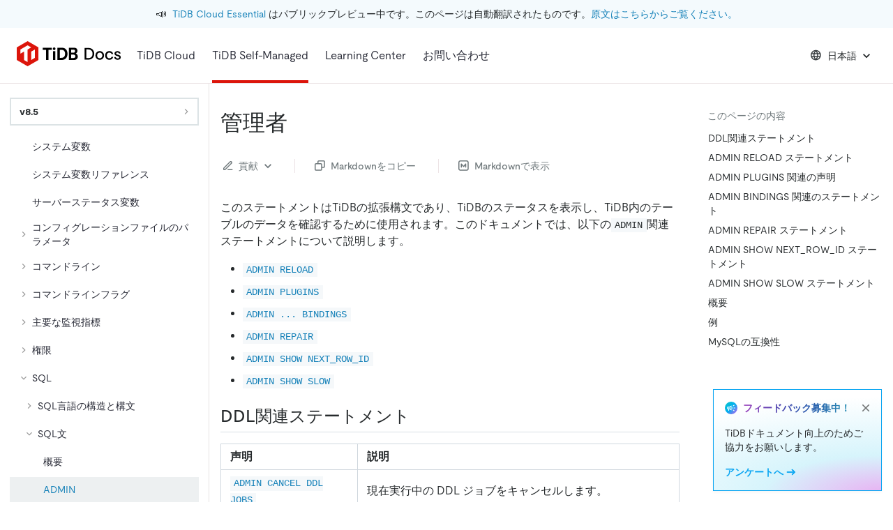

--- FILE ---
content_type: text/html
request_url: https://docs.pingcap.com/ja/tidb/stable/sql-statement-admin/
body_size: 37999
content:
<!DOCTYPE html><html lang="ja"><head><meta charSet="utf-8"/><meta http-equiv="x-ua-compatible" content="ie=edge"/><meta name="viewport" content="width=device-width, initial-scale=1, shrink-to-fit=no"/><meta name="generator" content="Gatsby 4.25.9"/><meta data-rh="true" name="description" content="TiDB データベースの ADMIN の使用法の概要。"/><meta data-rh="true" property="og:title" content="ADMIN | TiDB SQL Statement Reference"/><meta data-rh="true" property="og:description" content="TiDB データベースの ADMIN の使用法の概要。"/><meta data-rh="true" property="og:image" content="https://docs-download.pingcap.com/media/images/opengraph.jpg"/><meta data-rh="true" name="twitter:card" content="summary"/><meta data-rh="true" name="twitter:creator" content="@PingCAP"/><meta data-rh="true" name="twitter:title" content="ADMIN | TiDB SQL Statement Reference"/><meta data-rh="true" name="twitter:description" content="TiDB データベースの ADMIN の使用法の概要。"/><meta data-rh="true" name="doc:lang" content="ja"/><meta data-rh="true" name="doc:type" content="tidb"/><meta data-rh="true" name="doc:version" content="release-8.5"/><link data-identity="gatsby-global-css" href="/styles.9edf2e67ec597dd42b5a.css" rel="stylesheet"/><style data-emotion="css-global 0"></style><style data-emotion="css 1xx3vsu pk5svg 9fd882 1u53qea ae3kd9 15ep6mc agchpx iuftj9 vubbuv 13tqxrv 2iqpys kiou0g 195ggqq irbys9 1vn3uc0 tjg32r 1l6c7y9 pt151d 1w2hxsf 19itmc6 jwr93t 1r5wmim 1fgihx4 88zx00 hboir5 2tzg8 xskeex 1b0uh5x 1yir7ll cxvy0m 1rrdqpg 12mehxg 3jvvyl fhn3dm w8t2sr 1guu2k2 szjynw 1uoa4hf 1g11p7i 11fv84e 1xxsnna 8atqhb 2jyri7 f81823 xeut16 gwjyeh sb2sd0 w0vdto 1q5cbag was4pq 5csqms 1r6sr4y b466e2 1wil8lu 863eo9 2yh74r 1rmx1rm 1cw4hi4 fxo539 ys9aki n4khra 1qafq0s 16rzsu1 11aslls tirkga a7538c liadz 12txbxl 182hzk9 uwm08j wy0buo 1oapptu 1nbrgf1 2n4sq9 ha8tv0 iat7r2 4qoz5v 1syltr5 asx90z 94kxj 179s9c9 8mv08g 1deacqj 1207o6v 1pmugoj 15rgo24 6dn05s 1v0cmhv 11vvcg5">.css-1xx3vsu{background-color:#fff;color:#262A2C;-webkit-transition:box-shadow 300ms cubic-bezier(0.4, 0, 0.2, 1) 0ms;transition:box-shadow 300ms cubic-bezier(0.4, 0, 0.2, 1) 0ms;box-shadow:0px 2px 4px -1px rgba(0,0,0,0.2),0px 4px 5px 0px rgba(0,0,0,0.14),0px 1px 10px 0px rgba(0,0,0,0.12);display:-webkit-box;display:-webkit-flex;display:-ms-flexbox;display:flex;-webkit-flex-direction:column;-ms-flex-direction:column;flex-direction:column;width:100%;box-sizing:border-box;-webkit-flex-shrink:0;-ms-flex-negative:0;flex-shrink:0;position:fixed;z-index:1100;top:0;left:auto;right:0;background-color:#DC150B;color:#fff;z-index:9;background-color:#FFFFFF;box-shadow:none;height:7.5rem;}@media print{.css-1xx3vsu{position:absolute;}}.css-pk5svg{-webkit-flex-shrink:0;-ms-flex-negative:0;flex-shrink:0;min-height:1.5rem;background-color:var(--tiui-palette-peacock-100);-webkit-background-position:bottom left;background-position:bottom left;-webkit-background-size:400px auto;background-size:400px auto;background-repeat:no-repeat;padding-top:0.5rem;padding-bottom:0.5rem;}.css-9fd882{display:-webkit-box;display:-webkit-flex;display:-ms-flexbox;display:flex;-webkit-flex-direction:row;-ms-flex-direction:row;flex-direction:row;-webkit-box-pack:center;-ms-flex-pack:center;-webkit-justify-content:center;justify-content:center;-webkit-align-items:center;-webkit-box-align:center;-ms-flex-align:center;align-items:center;-webkit-box-flex-wrap:wrap;-webkit-flex-wrap:wrap;-ms-flex-wrap:wrap;flex-wrap:wrap;-webkit-text-decoration:none;text-decoration:none;color:#262A2C;height:100%;padding-left:16px;padding-right:16px;}@media (max-width:899.95px){.css-9fd882{padding-left:8px;padding-right:8px;}}.css-9fd882:hover span{-webkit-text-decoration:none;text-decoration:none;}.css-1u53qea{display:-webkit-box;display:-webkit-flex;display:-ms-flexbox;display:flex;-webkit-align-items:center;-webkit-box-align:center;-ms-flex-align:center;align-items:center;padding-right:8px;}.css-ae3kd9{margin:0;font-size:1rem;line-height:1.5rem;font-weight:400;font-style:normal;color:var(--tiui-palette-carbon-900);font-family:moderat,-apple-system,"Poppins","Helvetica Neue",sans-serif,"Noto Sans","Fira Code","IBM Plex Sans","sans-serif";}.css-15ep6mc{margin:0;font-size:0.875rem;line-height:1.25rem;font-weight:400;font-style:normal;color:var(--tiui-palette-carbon-900);font-family:moderat,-apple-system,"Poppins","Helvetica Neue",sans-serif,"Noto Sans","Fira Code","IBM Plex Sans","sans-serif";color:inherit;white-space:pre;}.css-agchpx{position:relative;display:-webkit-box;display:-webkit-flex;display:-ms-flexbox;display:flex;-webkit-align-items:center;-webkit-box-align:center;-ms-flex-align:center;align-items:center;padding-left:16px;padding-right:16px;min-height:56px;height:100%;padding-left:24px;padding-right:24px;border-bottom:1px solid #ECE3E5;}@media (min-width:600px){.css-agchpx{padding-left:24px;padding-right:24px;}}@media (min-width:0px){@media (orientation: landscape){.css-agchpx{min-height:48px;}}}@media (min-width:600px){.css-agchpx{min-height:64px;}}.css-iuftj9{display:-webkit-inline-box;display:-webkit-inline-flex;display:-ms-inline-flexbox;display:inline-flex;-webkit-align-items:center;-webkit-box-align:center;-ms-flex-align:center;align-items:center;-webkit-box-pack:center;-ms-flex-pack:center;-webkit-justify-content:center;justify-content:center;position:relative;box-sizing:border-box;-webkit-tap-highlight-color:transparent;background-color:transparent;outline:0;border:0;margin:0;border-radius:0;padding:0;cursor:pointer;-webkit-user-select:none;-moz-user-select:none;-ms-user-select:none;user-select:none;vertical-align:middle;-moz-appearance:none;-webkit-appearance:none;-webkit-text-decoration:none;text-decoration:none;color:inherit;text-align:center;-webkit-flex:0 0 auto;-ms-flex:0 0 auto;flex:0 0 auto;font-size:1.5rem;padding:8px;border-radius:50%;overflow:visible;color:rgba(0, 0, 0, 0.54);-webkit-transition:background-color 150ms cubic-bezier(0.4, 0, 0.2, 1) 0ms;transition:background-color 150ms cubic-bezier(0.4, 0, 0.2, 1) 0ms;}.css-iuftj9::-moz-focus-inner{border-style:none;}.css-iuftj9.Mui-disabled{pointer-events:none;cursor:default;}@media print{.css-iuftj9{-webkit-print-color-adjust:exact;color-adjust:exact;}}.css-iuftj9:hover{background-color:rgba(0, 0, 0, 0.04);}@media (hover: none){.css-iuftj9:hover{background-color:transparent;}}.css-iuftj9.Mui-disabled{background-color:transparent;color:rgba(0, 0, 0, 0.26);}@media (min-width:1200px){.css-iuftj9{display:none;}}.css-vubbuv{-webkit-user-select:none;-moz-user-select:none;-ms-user-select:none;user-select:none;width:1em;height:1em;display:inline-block;fill:currentColor;-webkit-flex-shrink:0;-ms-flex-negative:0;flex-shrink:0;-webkit-transition:fill 200ms cubic-bezier(0.4, 0, 0.2, 1) 0ms;transition:fill 200ms cubic-bezier(0.4, 0, 0.2, 1) 0ms;font-size:1.5rem;}@media (min-width:0px){.css-13tqxrv{display:none;}}@media (min-width:900px){.css-13tqxrv{display:block;}}.css-2iqpys{display:-webkit-box;display:-webkit-flex;display:-ms-flexbox;display:flex;-webkit-flex-direction:row;-ms-flex-direction:row;flex-direction:row;padding-left:20px;height:100%;}.css-2iqpys>:not(style)+:not(style){margin:0;margin-left:24px;}@media (min-width:0px){.css-2iqpys{display:none;}}@media (min-width:900px){.css-2iqpys{display:-webkit-box;display:-webkit-flex;display:-ms-flexbox;display:flex;}}.css-kiou0g{display:-webkit-box;display:-webkit-flex;display:-ms-flexbox;display:flex;-webkit-align-items:center;-webkit-box-align:center;-ms-flex-align:center;align-items:center;padding-top:0.25rem;padding-bottom:0.25rem;}.css-195ggqq{margin:0;font-size:1rem;line-height:1.5rem;font-weight:400;font-style:normal;color:var(--tiui-palette-carbon-900);font-family:moderat,-apple-system,"Poppins","Helvetica Neue",sans-serif,"Noto Sans","Fira Code","IBM Plex Sans","sans-serif";color:#282a36;padding:12px 0;display:-webkit-inline-box;display:-webkit-inline-flex;display:-ms-inline-flexbox;display:inline-flex;-webkit-align-items:center;-webkit-box-align:center;-ms-flex-align:center;align-items:center;gap:4px;}.css-irbys9{display:-webkit-box;display:-webkit-flex;display:-ms-flexbox;display:flex;-webkit-align-items:center;-webkit-box-align:center;-ms-flex-align:center;align-items:center;padding-top:0.25rem;padding-bottom:0;border-bottom:4px solid #DC150B;}.css-1vn3uc0{color:#282a36;}@media (min-width:900px){.css-1vn3uc0{display:none;}}.css-tjg32r{display:-webkit-inline-box;display:-webkit-inline-flex;display:-ms-inline-flexbox;display:inline-flex;-webkit-align-items:center;-webkit-box-align:center;-ms-flex-align:center;align-items:center;-webkit-box-pack:center;-ms-flex-pack:center;-webkit-justify-content:center;justify-content:center;position:relative;box-sizing:border-box;-webkit-tap-highlight-color:transparent;background-color:transparent;outline:0;border:0;margin:0;border-radius:0;padding:0;cursor:pointer;-webkit-user-select:none;-moz-user-select:none;-ms-user-select:none;user-select:none;vertical-align:middle;-moz-appearance:none;-webkit-appearance:none;-webkit-text-decoration:none;text-decoration:none;color:inherit;text-transform:none;font-family:moderat,-apple-system,"Poppins","Helvetica Neue",sans-serif,"Noto Sans","Fira Code","IBM Plex Sans","sans-serif";font-weight:500;font-size:0.875rem;line-height:1.75;min-width:64px;padding:6px 8px;border-radius:0;-webkit-transition:background-color 250ms cubic-bezier(0.4, 0, 0.2, 1) 0ms,box-shadow 250ms cubic-bezier(0.4, 0, 0.2, 1) 0ms,border-color 250ms cubic-bezier(0.4, 0, 0.2, 1) 0ms,color 250ms cubic-bezier(0.4, 0, 0.2, 1) 0ms;transition:background-color 250ms cubic-bezier(0.4, 0, 0.2, 1) 0ms,box-shadow 250ms cubic-bezier(0.4, 0, 0.2, 1) 0ms,border-color 250ms cubic-bezier(0.4, 0, 0.2, 1) 0ms,color 250ms cubic-bezier(0.4, 0, 0.2, 1) 0ms;color:inherit;border-color:currentColor;box-shadow:none;color:#262A2C;height:32px;}.css-tjg32r::-moz-focus-inner{border-style:none;}.css-tjg32r.Mui-disabled{pointer-events:none;cursor:default;}@media print{.css-tjg32r{-webkit-print-color-adjust:exact;color-adjust:exact;}}.css-tjg32r:hover{-webkit-text-decoration:none;text-decoration:none;background-color:rgba(38, 42, 44, 0.04);}@media (hover: none){.css-tjg32r:hover{background-color:transparent;}}.css-tjg32r.Mui-disabled{color:rgba(0, 0, 0, 0.26);}.css-tjg32r:hover{box-shadow:none;}.css-tjg32r.Mui-focusVisible{box-shadow:none;}.css-tjg32r:active{box-shadow:none;}.css-tjg32r.Mui-disabled{box-shadow:none;}.css-tjg32r:hover{background-color:#EDF0F1;}.css-1l6c7y9{display:inherit;margin-right:8px;margin-left:-4px;}.css-1l6c7y9>*:nth-of-type(1){font-size:20px;}.css-pt151d{display:inherit;margin-right:-4px;margin-left:8px;}.css-pt151d>*:nth-of-type(1){font-size:20px;}.css-1w2hxsf{display:-webkit-box;display:-webkit-flex;display:-ms-flexbox;display:flex;-webkit-flex-direction:row;-ms-flex-direction:row;flex-direction:row;margin-left:auto;-webkit-align-items:center;-webkit-box-align:center;-ms-flex-align:center;align-items:center;}@media (min-width:0px){.css-1w2hxsf>:not(style)+:not(style){margin:0;margin-left:8px;}}@media (min-width:1200px){.css-1w2hxsf>:not(style)+:not(style){margin:0;margin-left:16px;}}.css-19itmc6{color:#262A2C;}.css-jwr93t{display:-webkit-inline-box;display:-webkit-inline-flex;display:-ms-inline-flexbox;display:inline-flex;-webkit-align-items:center;-webkit-box-align:center;-ms-flex-align:center;align-items:center;-webkit-box-pack:center;-ms-flex-pack:center;-webkit-justify-content:center;justify-content:center;position:relative;box-sizing:border-box;-webkit-tap-highlight-color:transparent;background-color:transparent;outline:0;border:0;margin:0;border-radius:0;padding:0;cursor:pointer;-webkit-user-select:none;-moz-user-select:none;-ms-user-select:none;user-select:none;vertical-align:middle;-moz-appearance:none;-webkit-appearance:none;-webkit-text-decoration:none;text-decoration:none;color:inherit;text-align:center;-webkit-flex:0 0 auto;-ms-flex:0 0 auto;flex:0 0 auto;font-size:1.5rem;padding:8px;border-radius:50%;overflow:visible;color:rgba(0, 0, 0, 0.54);-webkit-transition:background-color 150ms cubic-bezier(0.4, 0, 0.2, 1) 0ms;transition:background-color 150ms cubic-bezier(0.4, 0, 0.2, 1) 0ms;color:inherit;}.css-jwr93t::-moz-focus-inner{border-style:none;}.css-jwr93t.Mui-disabled{pointer-events:none;cursor:default;}@media print{.css-jwr93t{-webkit-print-color-adjust:exact;color-adjust:exact;}}.css-jwr93t:hover{background-color:rgba(0, 0, 0, 0.04);}@media (hover: none){.css-jwr93t:hover{background-color:transparent;}}.css-jwr93t.Mui-disabled{background-color:transparent;color:rgba(0, 0, 0, 0.26);}@media (min-width:1200px){.css-jwr93t{display:none;}}.css-1r5wmim{display:-webkit-inline-box;display:-webkit-inline-flex;display:-ms-inline-flexbox;display:inline-flex;-webkit-align-items:center;-webkit-box-align:center;-ms-flex-align:center;align-items:center;-webkit-box-pack:center;-ms-flex-pack:center;-webkit-justify-content:center;justify-content:center;position:relative;box-sizing:border-box;-webkit-tap-highlight-color:transparent;background-color:transparent;outline:0;border:0;margin:0;border-radius:0;padding:0;cursor:pointer;-webkit-user-select:none;-moz-user-select:none;-ms-user-select:none;user-select:none;vertical-align:middle;-moz-appearance:none;-webkit-appearance:none;-webkit-text-decoration:none;text-decoration:none;color:inherit;text-transform:none;font-family:moderat,-apple-system,"Poppins","Helvetica Neue",sans-serif,"Noto Sans","Fira Code","IBM Plex Sans","sans-serif";font-weight:500;font-size:0.875rem;line-height:1.75;min-width:64px;padding:6px 8px;border-radius:0;-webkit-transition:background-color 250ms cubic-bezier(0.4, 0, 0.2, 1) 0ms,box-shadow 250ms cubic-bezier(0.4, 0, 0.2, 1) 0ms,border-color 250ms cubic-bezier(0.4, 0, 0.2, 1) 0ms,color 250ms cubic-bezier(0.4, 0, 0.2, 1) 0ms;transition:background-color 250ms cubic-bezier(0.4, 0, 0.2, 1) 0ms,box-shadow 250ms cubic-bezier(0.4, 0, 0.2, 1) 0ms,border-color 250ms cubic-bezier(0.4, 0, 0.2, 1) 0ms,color 250ms cubic-bezier(0.4, 0, 0.2, 1) 0ms;color:inherit;border-color:currentColor;box-shadow:none;color:#262A2C;height:32px;}.css-1r5wmim::-moz-focus-inner{border-style:none;}.css-1r5wmim.Mui-disabled{pointer-events:none;cursor:default;}@media print{.css-1r5wmim{-webkit-print-color-adjust:exact;color-adjust:exact;}}.css-1r5wmim:hover{-webkit-text-decoration:none;text-decoration:none;background-color:rgba(38, 42, 44, 0.04);}@media (hover: none){.css-1r5wmim:hover{background-color:transparent;}}.css-1r5wmim.Mui-disabled{color:rgba(0, 0, 0, 0.26);}.css-1r5wmim:hover{box-shadow:none;}.css-1r5wmim.Mui-focusVisible{box-shadow:none;}.css-1r5wmim:active{box-shadow:none;}.css-1r5wmim.Mui-disabled{box-shadow:none;}.css-1r5wmim:hover{background-color:#EDF0F1;}@media (min-width:0px){.css-1r5wmim{display:none;}}@media (min-width:1200px){.css-1r5wmim{display:-webkit-inline-box;display:-webkit-inline-flex;display:-ms-inline-flexbox;display:inline-flex;}}.css-1fgihx4{-webkit-user-select:none;-moz-user-select:none;-ms-user-select:none;user-select:none;width:1em;height:1em;display:inline-block;fill:currentColor;-webkit-flex-shrink:0;-ms-flex-negative:0;flex-shrink:0;-webkit-transition:fill 200ms cubic-bezier(0.4, 0, 0.2, 1) 0ms;transition:fill 200ms cubic-bezier(0.4, 0, 0.2, 1) 0ms;font-size:1.5rem;fill:#262A2C;margin-left:-4px;}.css-88zx00{margin-top:7.5rem;display:-webkit-box;display:-webkit-flex;display:-ms-flexbox;display:flex;}.css-hboir5{display:-webkit-box;display:-webkit-flex;display:-ms-flexbox;display:flex;width:100%;}.css-2tzg8{width:18.75rem;border-right:1px solid #E5E4E4;}@media (min-width:0px){.css-2tzg8{display:none;}}@media (min-width:1200px){.css-2tzg8{display:block;}}.css-xskeex{position:-webkit-sticky;position:sticky;top:7.5rem;height:100%;max-height:calc(100vh - 7.5rem);box-sizing:border-box;overflow-y:auto;padding:20px 14px;}.css-1b0uh5x{position:-webkit-sticky;position:sticky;top:-20px;background-color:#fff;margin-top:-20px;margin-left:-16px;margin-right:-16px;padding-top:20px;padding-left:16px;padding-right:16px;z-index:1000;}.css-1yir7ll{display:-webkit-inline-box;display:-webkit-inline-flex;display:-ms-inline-flexbox;display:inline-flex;-webkit-align-items:center;-webkit-box-align:center;-ms-flex-align:center;align-items:center;-webkit-box-pack:center;-ms-flex-pack:center;-webkit-justify-content:center;justify-content:center;position:relative;box-sizing:border-box;-webkit-tap-highlight-color:transparent;background-color:transparent;outline:0;border:0;margin:0;border-radius:0;padding:0;cursor:pointer;-webkit-user-select:none;-moz-user-select:none;-ms-user-select:none;user-select:none;vertical-align:middle;-moz-appearance:none;-webkit-appearance:none;-webkit-text-decoration:none;text-decoration:none;color:inherit;text-transform:none;font-family:moderat,-apple-system,"Poppins","Helvetica Neue",sans-serif,"Noto Sans","Fira Code","IBM Plex Sans","sans-serif";font-weight:500;font-size:0.875rem;line-height:1.75;min-width:64px;padding:6px 8px;border-radius:0;-webkit-transition:background-color 250ms cubic-bezier(0.4, 0, 0.2, 1) 0ms,box-shadow 250ms cubic-bezier(0.4, 0, 0.2, 1) 0ms,border-color 250ms cubic-bezier(0.4, 0, 0.2, 1) 0ms,color 250ms cubic-bezier(0.4, 0, 0.2, 1) 0ms;transition:background-color 250ms cubic-bezier(0.4, 0, 0.2, 1) 0ms,box-shadow 250ms cubic-bezier(0.4, 0, 0.2, 1) 0ms,border-color 250ms cubic-bezier(0.4, 0, 0.2, 1) 0ms,color 250ms cubic-bezier(0.4, 0, 0.2, 1) 0ms;color:#DC150B;box-shadow:none;color:#262A2C;height:32px;width:100%;height:40px;-webkit-box-pack:justify;-webkit-justify-content:space-between;justify-content:space-between;border-style:solid;border-width:2px;margin-bottom:1rem;border-color:#DCE3E5;}.css-1yir7ll::-moz-focus-inner{border-style:none;}.css-1yir7ll.Mui-disabled{pointer-events:none;cursor:default;}@media print{.css-1yir7ll{-webkit-print-color-adjust:exact;color-adjust:exact;}}.css-1yir7ll:hover{-webkit-text-decoration:none;text-decoration:none;background-color:rgba(220, 21, 11, 0.04);}@media (hover: none){.css-1yir7ll:hover{background-color:transparent;}}.css-1yir7ll.Mui-disabled{color:rgba(0, 0, 0, 0.26);}.css-1yir7ll:hover{box-shadow:none;}.css-1yir7ll.Mui-focusVisible{box-shadow:none;}.css-1yir7ll:active{box-shadow:none;}.css-1yir7ll.Mui-disabled{box-shadow:none;}.css-1yir7ll:hover{background-color:#EDF0F1;}.css-1yir7ll:hover{border-color:#9FA9AD;background-color:#fff;}.css-cxvy0m{margin:0;font-size:1rem;line-height:1.5rem;font-weight:400;font-style:normal;color:var(--tiui-palette-carbon-900);font-family:moderat,-apple-system,"Poppins","Helvetica Neue",sans-serif,"Noto Sans","Fira Code","IBM Plex Sans","sans-serif";padding:0 0.25rem;font-size:0.875rem;line-height:1.25rem;font-weight:700;}.css-1rrdqpg{-webkit-user-select:none;-moz-user-select:none;-ms-user-select:none;user-select:none;width:1em;height:1em;display:inline-block;fill:currentColor;-webkit-flex-shrink:0;-ms-flex-negative:0;flex-shrink:0;-webkit-transition:fill 200ms cubic-bezier(0.4, 0, 0.2, 1) 0ms;transition:fill 200ms cubic-bezier(0.4, 0, 0.2, 1) 0ms;font-size:1.5rem;-webkit-transform:rotate(0deg);-moz-transform:rotate(0deg);-ms-transform:rotate(0deg);transform:rotate(0deg);height:16px;width:16px;fill:#999999;margin-right:0.25rem;}.css-12mehxg{padding:0;margin:0;list-style:none;outline:0;}.css-3jvvyl{list-style:none;margin:0;padding:0;outline:0;}.css-3jvvyl .MuiTreeItem-content{color:#282a36;}.css-3jvvyl .MuiTreeItem-content:hover{background-color:#F5F8FA;}.css-3jvvyl .MuiTreeItem-content.Mui-selected,.css-3jvvyl .MuiTreeItem-content.Mui-selected.Mui-focused,.css-3jvvyl .MuiTreeItem-content.Mui-selected:hover{background-color:#EDF0F1;color:#1480B8;}.css-3jvvyl .MuiTreeItem-content.Mui-selected svg.MuiTreeItem-ChevronRightIcon,.css-3jvvyl .MuiTreeItem-content.Mui-selected.Mui-focused svg.MuiTreeItem-ChevronRightIcon,.css-3jvvyl .MuiTreeItem-content.Mui-selected:hover svg.MuiTreeItem-ChevronRightIcon{fill:#6F787B;}.css-3jvvyl .MuiTreeItem-content.Mui-focused{background-color:#f9f9f9;}.css-3jvvyl .MuiTreeItem-content .MuiTreeItem-label{font-weight:inherit;color:inherit;padding-left:0;}.css-3jvvyl .MuiTreeItem-content .MuiTreeItem-iconContainer{display:none;}.css-3jvvyl .MuiTreeItem-group{margin-left:0;}.css-fhn3dm{padding:0 8px;width:100%;display:-webkit-box;display:-webkit-flex;display:-ms-flexbox;display:flex;-webkit-align-items:center;-webkit-box-align:center;-ms-flex-align:center;align-items:center;cursor:pointer;-webkit-tap-highlight-color:transparent;}.css-fhn3dm:hover{background-color:rgba(0, 0, 0, 0.04);}@media (hover: none){.css-fhn3dm:hover{background-color:transparent;}}.css-fhn3dm.Mui-disabled{opacity:0.38;background-color:transparent;}.css-fhn3dm.Mui-focused{background-color:rgba(0, 0, 0, 0.12);}.css-fhn3dm.Mui-selected{background-color:rgba(220, 21, 11, 0.08);}.css-fhn3dm.Mui-selected:hover{background-color:rgba(220, 21, 11, 0.12);}@media (hover: none){.css-fhn3dm.Mui-selected:hover{background-color:rgba(220, 21, 11, 0.08);}}.css-fhn3dm.Mui-selected.Mui-focused{background-color:rgba(220, 21, 11, 0.2);}.css-fhn3dm .MuiTreeItem-iconContainer{margin-right:4px;width:15px;display:-webkit-box;display:-webkit-flex;display:-ms-flexbox;display:flex;-webkit-flex-shrink:0;-ms-flex-negative:0;flex-shrink:0;-webkit-box-pack:center;-ms-flex-pack:center;-webkit-justify-content:center;justify-content:center;}.css-fhn3dm .MuiTreeItem-iconContainer svg{font-size:18px;}.css-fhn3dm .MuiTreeItem-label{width:100%;min-width:0;padding-left:4px;position:relative;font-size:1rem;line-height:1.5rem;font-weight:400;font-style:normal;color:var(--tiui-palette-carbon-900);font-family:moderat,-apple-system,"Poppins","Helvetica Neue",sans-serif,"Noto Sans","Fira Code","IBM Plex Sans","sans-serif";}.css-w8t2sr{display:-webkit-box;display:-webkit-flex;display:-ms-flexbox;display:flex;-webkit-flex-direction:row;-ms-flex-direction:row;flex-direction:row;min-height:1.75rem;-webkit-align-items:center;-webkit-box-align:center;-ms-flex-align:center;align-items:center;padding-left:0px;padding-top:0.25rem;padding-bottom:0.25rem;}.css-1guu2k2{-webkit-user-select:none;-moz-user-select:none;-ms-user-select:none;user-select:none;width:1em;height:1em;display:inline-block;fill:currentColor;-webkit-flex-shrink:0;-ms-flex-negative:0;flex-shrink:0;-webkit-transition:fill 200ms cubic-bezier(0.4, 0, 0.2, 1) 0ms;transition:fill 200ms cubic-bezier(0.4, 0, 0.2, 1) 0ms;font-size:1.5rem;-webkit-flex-shrink:0;-ms-flex-negative:0;flex-shrink:0;fill:#999999;height:16px;width:16px;margin-left:auto;-webkit-transform:translateX(-4px);-moz-transform:translateX(-4px);-ms-transform:translateX(-4px);transform:translateX(-4px);}.css-szjynw{display:-webkit-box;display:-webkit-flex;display:-ms-flexbox;display:flex;-webkit-flex-direction:row;-ms-flex-direction:row;flex-direction:row;gap:4px;width:100%;}.css-1uoa4hf{overflow:hidden;text-overflow:ellipsis;-webkit-flex-shrink:1;-ms-flex-negative:1;flex-shrink:1;-webkit-box-flex:0;-webkit-flex-grow:0;-ms-flex-positive:0;flex-grow:0;}.css-1g11p7i{margin:0;font-size:1rem;line-height:1.5rem;font-weight:400;font-style:normal;color:var(--tiui-palette-carbon-900);font-family:moderat,-apple-system,"Poppins","Helvetica Neue",sans-serif,"Noto Sans","Fira Code","IBM Plex Sans","sans-serif";color:inherit;font-size:0.875rem;line-height:1.25rem;word-break:break-word;}.css-11fv84e{-webkit-user-select:none;-moz-user-select:none;-ms-user-select:none;user-select:none;width:1em;height:1em;display:inline-block;fill:currentColor;-webkit-flex-shrink:0;-ms-flex-negative:0;flex-shrink:0;-webkit-transition:fill 200ms cubic-bezier(0.4, 0, 0.2, 1) 0ms;transition:fill 200ms cubic-bezier(0.4, 0, 0.2, 1) 0ms;font-size:1.5rem;-webkit-flex-shrink:0;-ms-flex-negative:0;flex-shrink:0;fill:#999999;height:16px;width:16px;margin-left:auto;-webkit-transform:translateX(-4px) rotate(90deg);-moz-transform:translateX(-4px) rotate(90deg);-ms-transform:translateX(-4px) rotate(90deg);transform:translateX(-4px) rotate(90deg);}.css-1xxsnna{height:auto;overflow:visible;-webkit-transition:height 300ms cubic-bezier(0.4, 0, 0.2, 1) 0ms;transition:height 300ms cubic-bezier(0.4, 0, 0.2, 1) 0ms;margin:0;padding:0;margin-left:17px;}.css-8atqhb{width:100%;}.css-2jyri7{display:-webkit-box;display:-webkit-flex;display:-ms-flexbox;display:flex;-webkit-flex-direction:row;-ms-flex-direction:row;flex-direction:row;min-height:1.75rem;-webkit-align-items:center;-webkit-box-align:center;-ms-flex-align:center;align-items:center;padding-left:8px;padding-top:0.25rem;padding-bottom:0.25rem;}.css-f81823{width:16px;height:16px;-webkit-flex-shrink:0;-ms-flex-negative:0;flex-shrink:0;}.css-xeut16{display:-webkit-box;display:-webkit-flex;display:-ms-flexbox;display:flex;-webkit-flex-direction:row;-ms-flex-direction:row;flex-direction:row;min-height:1.75rem;-webkit-align-items:center;-webkit-box-align:center;-ms-flex-align:center;align-items:center;padding-left:16px;padding-top:0.25rem;padding-bottom:0.25rem;}.css-gwjyeh{display:-webkit-box;display:-webkit-flex;display:-ms-flexbox;display:flex;-webkit-flex-direction:row;-ms-flex-direction:row;flex-direction:row;min-height:1.75rem;-webkit-align-items:center;-webkit-box-align:center;-ms-flex-align:center;align-items:center;padding-left:24px;padding-top:0.25rem;padding-bottom:0.25rem;}.css-sb2sd0{width:100%;}@media (min-width:1200px){.css-sb2sd0{max-width:calc(100% - 18.75rem);}}.css-w0vdto{max-width:1200px;width:100%;margin-left:auto;margin-right:auto;display:block;box-sizing:border-box;}.css-1q5cbag{display:-webkit-box;display:-webkit-flex;display:-ms-flexbox;display:flex;-webkit-flex-direction:column;-ms-flex-direction:column;flex-direction:column;}@media (min-width:0px){.css-1q5cbag{-webkit-flex-direction:column-reverse;-ms-flex-direction:column-reverse;flex-direction:column-reverse;}}@media (min-width:900px){.css-1q5cbag{-webkit-flex-direction:row;-ms-flex-direction:row;flex-direction:row;}}.css-was4pq{padding:36px 16px;box-sizing:border-box;}@media (min-width:0px){.css-was4pq{width:100%;}}@media (min-width:900px){.css-was4pq{width:calc(100% - 290px);}}.css-5csqms{width:100%;margin-left:auto;box-sizing:border-box;margin-right:auto;display:block;}@media (min-width:1200px){.css-5csqms{max-width:1200px;}}.css-1r6sr4y{display:-webkit-box;display:-webkit-flex;display:-ms-flexbox;display:flex;-webkit-flex-direction:row;-ms-flex-direction:row;flex-direction:row;-webkit-align-items:center;-webkit-box-align:center;-ms-flex-align:center;align-items:center;justify-items:center;-webkit-box-flex-wrap:wrap;-webkit-flex-wrap:wrap;-ms-flex-wrap:wrap;flex-wrap:wrap;}.css-1r6sr4y>:not(style)+:not(style){margin:0;margin-left:24px;}.css-b466e2{display:-webkit-inline-box;display:-webkit-inline-flex;display:-ms-inline-flexbox;display:inline-flex;-webkit-align-items:center;-webkit-box-align:center;-ms-flex-align:center;align-items:center;-webkit-box-pack:center;-ms-flex-pack:center;-webkit-justify-content:center;justify-content:center;position:relative;box-sizing:border-box;-webkit-tap-highlight-color:transparent;background-color:transparent;outline:0;border:0;margin:0;border-radius:0;padding:0;cursor:pointer;-webkit-user-select:none;-moz-user-select:none;-ms-user-select:none;user-select:none;vertical-align:middle;-moz-appearance:none;-webkit-appearance:none;-webkit-text-decoration:none;text-decoration:none;color:inherit;text-transform:none;font-family:moderat,-apple-system,"Poppins","Helvetica Neue",sans-serif,"Noto Sans","Fira Code","IBM Plex Sans","sans-serif";font-weight:500;font-size:0.875rem;line-height:1.75;min-width:64px;padding:6px 8px;border-radius:0;-webkit-transition:background-color 250ms cubic-bezier(0.4, 0, 0.2, 1) 0ms,box-shadow 250ms cubic-bezier(0.4, 0, 0.2, 1) 0ms,border-color 250ms cubic-bezier(0.4, 0, 0.2, 1) 0ms,color 250ms cubic-bezier(0.4, 0, 0.2, 1) 0ms;transition:background-color 250ms cubic-bezier(0.4, 0, 0.2, 1) 0ms,box-shadow 250ms cubic-bezier(0.4, 0, 0.2, 1) 0ms,border-color 250ms cubic-bezier(0.4, 0, 0.2, 1) 0ms,color 250ms cubic-bezier(0.4, 0, 0.2, 1) 0ms;color:inherit;border-color:currentColor;box-shadow:none;color:#262A2C;height:32px;text-transform:none;color:#6F787B;}.css-b466e2::-moz-focus-inner{border-style:none;}.css-b466e2.Mui-disabled{pointer-events:none;cursor:default;}@media print{.css-b466e2{-webkit-print-color-adjust:exact;color-adjust:exact;}}.css-b466e2:hover{-webkit-text-decoration:none;text-decoration:none;background-color:rgba(38, 42, 44, 0.04);}@media (hover: none){.css-b466e2:hover{background-color:transparent;}}.css-b466e2.Mui-disabled{color:rgba(0, 0, 0, 0.26);}.css-b466e2:hover{box-shadow:none;}.css-b466e2.Mui-focusVisible{box-shadow:none;}.css-b466e2:active{box-shadow:none;}.css-b466e2.Mui-disabled{box-shadow:none;}.css-b466e2:hover{background-color:#EDF0F1;}.css-1wil8lu{-webkit-user-select:none;-moz-user-select:none;-ms-user-select:none;user-select:none;width:1em;height:1em;display:inline-block;fill:currentColor;-webkit-flex-shrink:0;-ms-flex-negative:0;flex-shrink:0;-webkit-transition:fill 200ms cubic-bezier(0.4, 0, 0.2, 1) 0ms;transition:fill 200ms cubic-bezier(0.4, 0, 0.2, 1) 0ms;font-size:1.5rem;fill:#6F787B;margin-left:-4px;}.css-863eo9{margin:0;-webkit-flex-shrink:0;-ms-flex-negative:0;flex-shrink:0;border-width:0;border-style:solid;border-color:rgba(0, 0, 0, 0.12);border-bottom-width:0;height:100%;border-right-width:thin;-webkit-align-self:center;-ms-flex-item-align:center;align-self:center;width:1px;height:20px!important;background-color:#ECE3E5!important;}.css-2yh74r{margin-right:3rem;overflow:auto;padding-bottom:10px;margin-bottom:-10px;}.css-1rmx1rm{display:-webkit-inline-box;display:-webkit-inline-flex;display:-ms-inline-flexbox;display:inline-flex;-webkit-align-items:center;-webkit-box-align:center;-ms-flex-align:center;align-items:center;-webkit-box-pack:center;-ms-flex-pack:center;-webkit-justify-content:center;justify-content:center;position:relative;box-sizing:border-box;-webkit-tap-highlight-color:transparent;background-color:transparent;outline:0;border:0;margin:0;border-radius:0;padding:0;cursor:pointer;-webkit-user-select:none;-moz-user-select:none;-ms-user-select:none;user-select:none;vertical-align:middle;-moz-appearance:none;-webkit-appearance:none;-webkit-text-decoration:none;text-decoration:none;color:inherit;text-align:center;-webkit-flex:0 0 auto;-ms-flex:0 0 auto;flex:0 0 auto;font-size:1.5rem;padding:8px;border-radius:50%;overflow:visible;color:rgba(0, 0, 0, 0.54);-webkit-transition:background-color 150ms cubic-bezier(0.4, 0, 0.2, 1) 0ms;transition:background-color 150ms cubic-bezier(0.4, 0, 0.2, 1) 0ms;padding:5px;font-size:1.125rem;position:absolute;top:0.625rem;right:2.4rem;background:transparent;border:unset;}.css-1rmx1rm::-moz-focus-inner{border-style:none;}.css-1rmx1rm.Mui-disabled{pointer-events:none;cursor:default;}@media print{.css-1rmx1rm{-webkit-print-color-adjust:exact;color-adjust:exact;}}.css-1rmx1rm:hover{background-color:rgba(0, 0, 0, 0.04);}@media (hover: none){.css-1rmx1rm:hover{background-color:transparent;}}.css-1rmx1rm.Mui-disabled{background-color:transparent;color:rgba(0, 0, 0, 0.26);}.css-1cw4hi4{-webkit-user-select:none;-moz-user-select:none;-ms-user-select:none;user-select:none;width:1em;height:1em;display:inline-block;fill:currentColor;-webkit-flex-shrink:0;-ms-flex-negative:0;flex-shrink:0;-webkit-transition:fill 200ms cubic-bezier(0.4, 0, 0.2, 1) 0ms;transition:fill 200ms cubic-bezier(0.4, 0, 0.2, 1) 0ms;font-size:inherit;}.css-fxo539{display:-webkit-inline-box;display:-webkit-inline-flex;display:-ms-inline-flexbox;display:inline-flex;-webkit-align-items:center;-webkit-box-align:center;-ms-flex-align:center;align-items:center;-webkit-box-pack:center;-ms-flex-pack:center;-webkit-justify-content:center;justify-content:center;position:relative;box-sizing:border-box;-webkit-tap-highlight-color:transparent;background-color:transparent;outline:0;border:0;margin:0;border-radius:0;padding:0;cursor:pointer;-webkit-user-select:none;-moz-user-select:none;-ms-user-select:none;user-select:none;vertical-align:middle;-moz-appearance:none;-webkit-appearance:none;-webkit-text-decoration:none;text-decoration:none;color:inherit;text-align:center;-webkit-flex:0 0 auto;-ms-flex:0 0 auto;flex:0 0 auto;font-size:1.5rem;padding:8px;border-radius:50%;overflow:visible;color:rgba(0, 0, 0, 0.54);-webkit-transition:background-color 150ms cubic-bezier(0.4, 0, 0.2, 1) 0ms;transition:background-color 150ms cubic-bezier(0.4, 0, 0.2, 1) 0ms;padding:5px;font-size:1.125rem;position:absolute;top:0.625rem;right:0.625rem;background:transparent;border:unset;}.css-fxo539::-moz-focus-inner{border-style:none;}.css-fxo539.Mui-disabled{pointer-events:none;cursor:default;}@media print{.css-fxo539{-webkit-print-color-adjust:exact;color-adjust:exact;}}.css-fxo539:hover{background-color:rgba(0, 0, 0, 0.04);}@media (hover: none){.css-fxo539:hover{background-color:transparent;}}.css-fxo539.Mui-disabled{background-color:transparent;color:rgba(0, 0, 0, 0.26);}.css-ys9aki{margin:0;font-size:2rem;font-weight:500;font-style:normal;line-height:3rem;color:var(--tiui-palette-carbon-900);font-family:moderat,-apple-system,"Poppins","Helvetica Neue",sans-serif,"Noto Sans","Fira Code","IBM Plex Sans","sans-serif";color:#262A2C;font-size:1.5rem;font-weight:500;line-height:1.25;margin-top:24px;margin-bottom:16px;padding-bottom:0.3em;border-bottom:1px solid #d8dee4;}.css-n4khra{display:-webkit-box;display:-webkit-flex;display:-ms-flexbox;display:flex;-webkit-flex-direction:row;-ms-flex-direction:row;flex-direction:row;margin-bottom:48px;}.css-n4khra>:not(style)+:not(style){margin:0;margin-left:16px;}.css-1qafq0s{display:-webkit-inline-box;display:-webkit-inline-flex;display:-ms-inline-flexbox;display:inline-flex;-webkit-align-items:center;-webkit-box-align:center;-ms-flex-align:center;align-items:center;-webkit-box-pack:center;-ms-flex-pack:center;-webkit-justify-content:center;justify-content:center;position:relative;box-sizing:border-box;-webkit-tap-highlight-color:transparent;background-color:transparent;outline:0;border:0;margin:0;border-radius:0;padding:0;cursor:pointer;-webkit-user-select:none;-moz-user-select:none;-ms-user-select:none;user-select:none;vertical-align:middle;-moz-appearance:none;-webkit-appearance:none;-webkit-text-decoration:none;text-decoration:none;color:inherit;text-transform:none;font-family:moderat,-apple-system,"Poppins","Helvetica Neue",sans-serif,"Noto Sans","Fira Code","IBM Plex Sans","sans-serif";font-weight:500;font-size:0.8125rem;line-height:1.75;min-width:64px;padding:3px 9px;border-radius:0;-webkit-transition:background-color 250ms cubic-bezier(0.4, 0, 0.2, 1) 0ms,box-shadow 250ms cubic-bezier(0.4, 0, 0.2, 1) 0ms,border-color 250ms cubic-bezier(0.4, 0, 0.2, 1) 0ms,color 250ms cubic-bezier(0.4, 0, 0.2, 1) 0ms;transition:background-color 250ms cubic-bezier(0.4, 0, 0.2, 1) 0ms,box-shadow 250ms cubic-bezier(0.4, 0, 0.2, 1) 0ms,border-color 250ms cubic-bezier(0.4, 0, 0.2, 1) 0ms,color 250ms cubic-bezier(0.4, 0, 0.2, 1) 0ms;border:1px solid rgba(220, 21, 11, 0.5);color:#DC150B;box-shadow:none;color:#262A2C;border-color:#D9D9D9;background-color:#F9F9F9;background-color:#F9F9F9;border-color:#D9D9D9;color:#262A2C;}.css-1qafq0s::-moz-focus-inner{border-style:none;}.css-1qafq0s.Mui-disabled{pointer-events:none;cursor:default;}@media print{.css-1qafq0s{-webkit-print-color-adjust:exact;color-adjust:exact;}}.css-1qafq0s:hover{-webkit-text-decoration:none;text-decoration:none;background-color:rgba(220, 21, 11, 0.04);border:1px solid #DC150B;}@media (hover: none){.css-1qafq0s:hover{background-color:transparent;}}.css-1qafq0s.Mui-disabled{color:rgba(0, 0, 0, 0.26);border:1px solid rgba(0, 0, 0, 0.12);}.css-1qafq0s:hover{box-shadow:none;}.css-1qafq0s.Mui-focusVisible{box-shadow:none;}.css-1qafq0s:active{box-shadow:none;}.css-1qafq0s.Mui-disabled{box-shadow:none;}.css-1qafq0s:hover{border-color:#262A2C;background-color:#F9F9F9;}.css-1qafq0s:hover{background-color:#F9F9F9;border-color:#262A2C;}.css-1qafq0s .MuiButton-startIcon{margin-right:4px;}.css-16rzsu1{display:inherit;margin-right:8px;margin-left:-2px;}.css-16rzsu1>*:nth-of-type(1){font-size:18px;}.css-11aslls{-webkit-user-select:none;-moz-user-select:none;-ms-user-select:none;user-select:none;width:1em;height:1em;display:inline-block;fill:currentColor;-webkit-flex-shrink:0;-ms-flex-negative:0;flex-shrink:0;-webkit-transition:fill 200ms cubic-bezier(0.4, 0, 0.2, 1) 0ms;transition:fill 200ms cubic-bezier(0.4, 0, 0.2, 1) 0ms;font-size:1.5rem;width:14px;height:14px;}.css-tirkga{width:290px;}@media (min-width:0px){.css-tirkga{display:none;}}@media (min-width:900px){.css-tirkga{display:block;}}.css-a7538c{position:-webkit-sticky;position:sticky;top:7.5rem;height:100%;max-height:calc(100vh - 7.5rem);overflow-y:auto;padding:36px 16px;display:-webkit-box;display:-webkit-flex;display:-ms-flexbox;display:flex;-webkit-flex-direction:column;-ms-flex-direction:column;flex-direction:column;gap:36px;}.css-liadz{margin:0;font-size:1rem;line-height:1.5rem;font-weight:400;font-style:normal;color:var(--tiui-palette-carbon-900);font-family:moderat,-apple-system,"Poppins","Helvetica Neue",sans-serif,"Noto Sans","Fira Code","IBM Plex Sans","sans-serif";color:#6F787B;padding-left:0.5rem;font-size:0.875rem;font-weight:500;line-height:1.25rem;padding-bottom:0.5rem;}.css-12txbxl{margin:0;font-size:1rem;line-height:1.5rem;font-weight:400;font-style:normal;color:var(--tiui-palette-carbon-900);font-family:moderat,-apple-system,"Poppins","Helvetica Neue",sans-serif,"Noto Sans","Fira Code","IBM Plex Sans","sans-serif";list-style:none;padding:0px;}.css-182hzk9{margin:0;font-size:1rem;line-height:1.5rem;font-weight:400;font-style:normal;color:var(--tiui-palette-carbon-900);font-family:moderat,-apple-system,"Poppins","Helvetica Neue",sans-serif,"Noto Sans","Fira Code","IBM Plex Sans","sans-serif";color:inherit;display:-webkit-box;display:-webkit-flex;display:-ms-flexbox;display:flex;-webkit-text-decoration:none;text-decoration:none;font-size:14px;line-height:1.25rem;border-left:1px solid transparent;padding-left:0.5rem;padding-top:0.25rem;padding-bottom:0.25rem;font-weight:400;}.css-182hzk9:hover{color:#999999;border-left:1px solid #999999;}.css-uwm08j{padding:1rem;}@media (min-width:900px){.css-uwm08j{display:none;}}.css-wy0buo{display:-webkit-inline-box;display:-webkit-inline-flex;display:-ms-inline-flexbox;display:inline-flex;-webkit-align-items:center;-webkit-box-align:center;-ms-flex-align:center;align-items:center;-webkit-box-pack:center;-ms-flex-pack:center;-webkit-justify-content:center;justify-content:center;position:relative;box-sizing:border-box;-webkit-tap-highlight-color:transparent;background-color:transparent;outline:0;border:0;margin:0;border-radius:0;padding:0;cursor:pointer;-webkit-user-select:none;-moz-user-select:none;-ms-user-select:none;user-select:none;vertical-align:middle;-moz-appearance:none;-webkit-appearance:none;-webkit-text-decoration:none;text-decoration:none;color:inherit;text-transform:none;font-family:moderat,-apple-system,"Poppins","Helvetica Neue",sans-serif,"Noto Sans","Fira Code","IBM Plex Sans","sans-serif";font-weight:500;font-size:0.875rem;line-height:1.75;min-width:64px;padding:5px 15px;border-radius:0;-webkit-transition:background-color 250ms cubic-bezier(0.4, 0, 0.2, 1) 0ms,box-shadow 250ms cubic-bezier(0.4, 0, 0.2, 1) 0ms,border-color 250ms cubic-bezier(0.4, 0, 0.2, 1) 0ms,color 250ms cubic-bezier(0.4, 0, 0.2, 1) 0ms;transition:background-color 250ms cubic-bezier(0.4, 0, 0.2, 1) 0ms,box-shadow 250ms cubic-bezier(0.4, 0, 0.2, 1) 0ms,border-color 250ms cubic-bezier(0.4, 0, 0.2, 1) 0ms,color 250ms cubic-bezier(0.4, 0, 0.2, 1) 0ms;border:1px solid rgba(220, 21, 11, 0.5);color:#DC150B;box-shadow:none;color:#262A2C;border-color:#D9D9D9;background-color:#F9F9F9;height:32px;width:100%;}.css-wy0buo::-moz-focus-inner{border-style:none;}.css-wy0buo.Mui-disabled{pointer-events:none;cursor:default;}@media print{.css-wy0buo{-webkit-print-color-adjust:exact;color-adjust:exact;}}.css-wy0buo:hover{-webkit-text-decoration:none;text-decoration:none;background-color:rgba(220, 21, 11, 0.04);border:1px solid #DC150B;}@media (hover: none){.css-wy0buo:hover{background-color:transparent;}}.css-wy0buo.Mui-disabled{color:rgba(0, 0, 0, 0.26);border:1px solid rgba(0, 0, 0, 0.12);}.css-wy0buo:hover{box-shadow:none;}.css-wy0buo.Mui-focusVisible{box-shadow:none;}.css-wy0buo:active{box-shadow:none;}.css-wy0buo.Mui-disabled{box-shadow:none;}.css-wy0buo:hover{border-color:#262A2C;background-color:#F9F9F9;}.css-1oapptu{width:-webkit-fit-content;width:-moz-fit-content;width:fit-content;position:fixed;bottom:1rem;right:1rem;z-index:9;}.css-1nbrgf1{background-color:#000;}.css-2n4sq9{max-width:1440px;padding:30px 64px;margin:0 auto;}.css-ha8tv0{display:-webkit-box;display:-webkit-flex;display:-ms-flexbox;display:flex;-webkit-flex-direction:row;-ms-flex-direction:row;flex-direction:row;-webkit-box-pack:justify;-webkit-justify-content:space-between;justify-content:space-between;row-gap:4rem;}@media (min-width:0px){.css-ha8tv0{-webkit-box-flex-wrap:wrap;-webkit-flex-wrap:wrap;-ms-flex-wrap:wrap;flex-wrap:wrap;}}@media (min-width:900px){.css-ha8tv0{-webkit-box-flex-wrap:nowrap;-webkit-flex-wrap:nowrap;-ms-flex-wrap:nowrap;flex-wrap:nowrap;}}.css-iat7r2{display:-webkit-box;display:-webkit-flex;display:-ms-flexbox;display:flex;-webkit-flex-direction:column;-ms-flex-direction:column;flex-direction:column;gap:26px;}.css-4qoz5v{margin:0;font-size:1rem;line-height:1.5rem;font-weight:400;font-style:normal;color:var(--tiui-palette-carbon-900);font-family:moderat,-apple-system,"Poppins","Helvetica Neue",sans-serif,"Noto Sans","Fira Code","IBM Plex Sans","sans-serif";color:#A2ADB9;font-family:moderat mono;font-size:15px;}.css-1syltr5{display:-webkit-box;display:-webkit-flex;display:-ms-flexbox;display:flex;-webkit-flex-direction:column;-ms-flex-direction:column;flex-direction:column;gap:10px;min-width:6.75rem;}.css-asx90z{margin:0;font-size:1rem;line-height:1.5rem;font-weight:400;font-style:normal;color:var(--tiui-palette-carbon-900);font-family:moderat,-apple-system,"Poppins","Helvetica Neue",sans-serif,"Noto Sans","Fira Code","IBM Plex Sans","sans-serif";width:-webkit-fit-content;width:-moz-fit-content;width:fit-content;}.css-94kxj{margin:0;font-size:1rem;line-height:1.5rem;font-weight:400;font-style:normal;color:var(--tiui-palette-carbon-900);font-family:moderat,-apple-system,"Poppins","Helvetica Neue",sans-serif,"Noto Sans","Fira Code","IBM Plex Sans","sans-serif";color:#fff;-webkit-transition:color 0.2s ease-in-out;transition:color 0.2s ease-in-out;}.css-94kxj:hover{color:#A2ADB9;}.css-179s9c9{display:-webkit-box;display:-webkit-flex;display:-ms-flexbox;display:flex;-webkit-flex-direction:column;-ms-flex-direction:column;flex-direction:column;gap:26px;}@media (min-width:0px){.css-179s9c9{display:none;}}@media (min-width:900px){.css-179s9c9{display:-webkit-box;display:-webkit-flex;display:-ms-flexbox;display:flex;}}.css-8mv08g{display:-webkit-box;display:-webkit-flex;display:-ms-flexbox;display:flex;-webkit-flex-direction:column;-ms-flex-direction:column;flex-direction:column;-webkit-flex-direction:row;-ms-flex-direction:row;flex-direction:row;-webkit-box-flex-wrap:wrap;-webkit-flex-wrap:wrap;-ms-flex-wrap:wrap;flex-wrap:wrap;-webkit-box-pack:center;-ms-flex-pack:center;-webkit-justify-content:center;justify-content:center;}.css-1deacqj{display:-webkit-inline-box;display:-webkit-inline-flex;display:-ms-inline-flexbox;display:inline-flex;-webkit-align-items:center;-webkit-box-align:center;-ms-flex-align:center;align-items:center;-webkit-box-pack:center;-ms-flex-pack:center;-webkit-justify-content:center;justify-content:center;position:relative;box-sizing:border-box;-webkit-tap-highlight-color:transparent;background-color:transparent;outline:0;border:0;margin:0;border-radius:0;padding:0;cursor:pointer;-webkit-user-select:none;-moz-user-select:none;-ms-user-select:none;user-select:none;vertical-align:middle;-moz-appearance:none;-webkit-appearance:none;-webkit-text-decoration:none;text-decoration:none;color:inherit;text-align:center;-webkit-flex:0 0 auto;-ms-flex:0 0 auto;flex:0 0 auto;font-size:1.5rem;padding:8px;border-radius:50%;overflow:visible;color:rgba(0, 0, 0, 0.54);-webkit-transition:background-color 150ms cubic-bezier(0.4, 0, 0.2, 1) 0ms;transition:background-color 150ms cubic-bezier(0.4, 0, 0.2, 1) 0ms;color:inherit;}.css-1deacqj::-moz-focus-inner{border-style:none;}.css-1deacqj.Mui-disabled{pointer-events:none;cursor:default;}@media print{.css-1deacqj{-webkit-print-color-adjust:exact;color-adjust:exact;}}.css-1deacqj:hover{background-color:rgba(0, 0, 0, 0.04);}@media (hover: none){.css-1deacqj:hover{background-color:transparent;}}.css-1deacqj.Mui-disabled{background-color:transparent;color:rgba(0, 0, 0, 0.26);}.css-1207o6v{display:-webkit-box;display:-webkit-flex;display:-ms-flexbox;display:flex;-webkit-flex-direction:column;-ms-flex-direction:column;flex-direction:column;-webkit-align-items:center;-webkit-box-align:center;-ms-flex-align:center;align-items:center;padding-top:4.5rem;gap:2.5rem;}@media (min-width:900px){.css-1207o6v{display:none;}}.css-1pmugoj{-webkit-user-select:none;-moz-user-select:none;-ms-user-select:none;user-select:none;width:1em;height:1em;display:inline-block;fill:currentColor;-webkit-flex-shrink:0;-ms-flex-negative:0;flex-shrink:0;-webkit-transition:fill 200ms cubic-bezier(0.4, 0, 0.2, 1) 0ms;transition:fill 200ms cubic-bezier(0.4, 0, 0.2, 1) 0ms;font-size:1.5rem;width:6.125rem;height:1.625rem;}.css-15rgo24{display:-webkit-box;display:-webkit-flex;display:-ms-flexbox;display:flex;-webkit-flex-direction:row;-ms-flex-direction:row;flex-direction:row;padding-top:66px;}.css-15rgo24>:not(style)+:not(style){margin:0;margin-left:12px;}.css-6dn05s{margin:0;font-size:0.875rem;line-height:1.25rem;font-weight:400;font-style:normal;color:var(--tiui-palette-carbon-900);font-family:moderat,-apple-system,"Poppins","Helvetica Neue",sans-serif,"Noto Sans","Fira Code","IBM Plex Sans","sans-serif";color:#A2ADB9;font-family:moderat mono;}@media (min-width:0px){.css-6dn05s{text-align:center;}}@media (min-width:900px){.css-6dn05s{text-align:left;}}.css-1v0cmhv{margin:0;font-size:0.875rem;line-height:1.25rem;font-weight:400;font-style:normal;color:var(--tiui-palette-carbon-900);font-family:moderat,-apple-system,"Poppins","Helvetica Neue",sans-serif,"Noto Sans","Fira Code","IBM Plex Sans","sans-serif";color:#A2ADB9;font-family:moderat mono;}.css-11vvcg5{margin:0;font-size:0.875rem;line-height:1.25rem;font-weight:400;font-style:normal;color:var(--tiui-palette-carbon-900);font-family:moderat,-apple-system,"Poppins","Helvetica Neue",sans-serif,"Noto Sans","Fira Code","IBM Plex Sans","sans-serif";color:#A2ADB9;-webkit-text-decoration:underline;text-decoration:underline;text-decoration-color:rgba(162, 173, 185, 0.4);color:#A2ADB9;font-family:moderat mono;margin-left:.2rem;-webkit-text-decoration:none;text-decoration:none;-webkit-transition:color 0.2s ease-in-out;transition:color 0.2s ease-in-out;}.css-11vvcg5:hover{text-decoration-color:inherit;}@media (min-width:0px){.css-11vvcg5{text-align:center;}}@media (min-width:900px){.css-11vvcg5{text-align:left;}}.css-11vvcg5:hover{color:#fff;}</style><script data-gatsby="web-vitals-polyfill">
              !function(){var e,t,n,i,r={passive:!0,capture:!0},a=new Date,o=function(){i=[],t=-1,e=null,f(addEventListener)},c=function(i,r){e||(e=r,t=i,n=new Date,f(removeEventListener),u())},u=function(){if(t>=0&&t<n-a){var r={entryType:"first-input",name:e.type,target:e.target,cancelable:e.cancelable,startTime:e.timeStamp,processingStart:e.timeStamp+t};i.forEach((function(e){e(r)})),i=[]}},s=function(e){if(e.cancelable){var t=(e.timeStamp>1e12?new Date:performance.now())-e.timeStamp;"pointerdown"==e.type?function(e,t){var n=function(){c(e,t),a()},i=function(){a()},a=function(){removeEventListener("pointerup",n,r),removeEventListener("pointercancel",i,r)};addEventListener("pointerup",n,r),addEventListener("pointercancel",i,r)}(t,e):c(t,e)}},f=function(e){["mousedown","keydown","touchstart","pointerdown"].forEach((function(t){return e(t,s,r)}))},p="hidden"===document.visibilityState?0:1/0;addEventListener("visibilitychange",(function e(t){"hidden"===document.visibilityState&&(p=t.timeStamp,removeEventListener("visibilitychange",e,!0))}),!0);o(),self.webVitals={firstInputPolyfill:function(e){i.push(e),u()},resetFirstInputPolyfill:o,get firstHiddenTime(){return p}}}();
            </script><script>window.dataLayer = window.dataLayer || [];window.dataLayer.push({"platform":"gatsby"}); (function(w,d,s,l,i){w[l]=w[l]||[];w[l].push({'gtm.start': new Date().getTime(),event:'gtm.js'});var f=d.getElementsByTagName(s)[0], j=d.createElement(s),dl=l!='dataLayer'?'&l='+l:'';j.async=true;j.src= 'https://www.googletagmanager.com/gtm.js?id='+i+dl+'';f.parentNode.insertBefore(j,f); })(window,document,'script','dataLayer', 'GTM-WQG8Z75');</script><script>(function(w,d,s,l,i){w[l]=w[l]||[];w[l].push({'gtm.start': new Date().getTime(),event:'gtm.js'});var f=d.getElementsByTagName(s)[0], j=d.createElement(s),dl=l!='dataLayer'?'&l='+l:'';j.async=true;j.src= 'https://www.googletagmanager.com/gtm.js?id='+i+dl+'';f.parentNode.insertBefore(j,f); })(window,document,'script','dataLayer', 'GTM-TPX49SBK');</script><title data-rh="true">ADMIN | TiDB SQL Statement Reference | TiDB Docs</title><link data-rh="true" rel="icon" sizes="48x48" href="/static/c565fb7871c56153a32359ea1b1b284c/favicon-48x48.ico"/><link data-rh="true" rel="icon" sizes="256x256" href="/static/824a316591aa77b6ed2559aa3d5a613b/favicon.ico"/><link data-rh="true" rel="shortcut icon" href="/static/824a316591aa77b6ed2559aa3d5a613b/favicon.ico"/><style type="text/css">
    .anchor.before {
      position: absolute;
      top: 0;
      left: 0;
      transform: translateX(-100%);
      padding-right: 4px;
    }
    .anchor.after {
      display: inline-block;
      padding-left: 4px;
    }
    h1 .anchor svg,
    h2 .anchor svg,
    h3 .anchor svg,
    h4 .anchor svg,
    h5 .anchor svg,
    h6 .anchor svg {
      visibility: hidden;
    }
    h1:hover .anchor svg,
    h2:hover .anchor svg,
    h3:hover .anchor svg,
    h4:hover .anchor svg,
    h5:hover .anchor svg,
    h6:hover .anchor svg,
    h1 .anchor:focus svg,
    h2 .anchor:focus svg,
    h3 .anchor:focus svg,
    h4 .anchor:focus svg,
    h5 .anchor:focus svg,
    h6 .anchor:focus svg {
      visibility: visible;
    }
  </style><script>
    document.addEventListener("DOMContentLoaded", function(event) {
      var hash = window.decodeURI(location.hash.replace('#', ''))
      if (hash !== '') {
        var element = document.getElementById(hash)
        if (element) {
          var scrollTop = window.pageYOffset || document.documentElement.scrollTop || document.body.scrollTop
          var clientTop = document.documentElement.clientTop || document.body.clientTop || 0
          var offset = element.getBoundingClientRect().top + scrollTop - clientTop
          // Wait for the browser to finish rendering before scrolling.
          setTimeout((function() {
            window.scrollTo(0, offset - 100)
          }), 0)
        }
      }
    })
  </script><link rel="sitemap" type="application/xml" href="/sitemap/sitemap-index.xml"/><link rel="preload" href="/fonts/Moderat-Bold.woff2" as="font" type="font/woff2" crossorigin="anonymous"/><link rel="preload" href="/fonts/Moderat-Light.woff2" as="font" type="font/woff2" crossorigin="anonymous"/><link rel="preload" href="/fonts/Moderat-Medium.woff2" as="font" type="font/woff2" crossorigin="anonymous"/><link rel="preload" href="/fonts/Moderat-Regular.woff2" as="font" type="font/woff2" crossorigin="anonymous"/></head><body><noscript><iframe src="https://www.googletagmanager.com/ns.html?id=GTM-WQG8Z75" height="0" width="0" style="display: none; visibility: hidden" aria-hidden="true"></iframe></noscript><noscript><iframe src="https://www.googletagmanager.com/ns.html?id=GTM-TPX49SBK" height="0" width="0" style="display: none; visibility: hidden" aria-hidden="true"></iframe></noscript><div id="___gatsby"><div style="outline:none" tabindex="-1" id="gatsby-focus-wrapper"><header class="MuiPaper-root MuiPaper-elevation MuiPaper-elevation4 MuiAppBar-root MuiAppBar-colorPrimary MuiAppBar-positionFixed doc-site-header mui-fixed css-1xx3vsu"><div class="MuiBox-root css-pk5svg"><div class="css-9fd882"><div class="MuiBox-root css-1u53qea">📣</div><a class="MuiTypography-root MuiTypography-body1 blue-anchor-link css-ae3kd9" target="_blank" href="https://www.pingcap.com/blog/tidb-cloud-essential-now-available-public-preview-aws-alibaba-cloud/" style="color:var(--tiui-palette-secondary);font-size:14px;text-decoration:none">TiDB Cloud Essential</a><span class="MuiTypography-root MuiTypography-body2 css-15ep6mc"> はパブリックプレビュー中です。このページは自動翻訳されたものです。</span><a target="_blank" class="blue-anchor-link" style="color:var(--tiui-palette-secondary);font-size:14px;text-decoration:none" href="/tidb/stable/sql-statement-admin/">原文はこちらからご覧ください。</a></div></div><div class="MuiToolbar-root MuiToolbar-gutters MuiToolbar-regular css-agchpx"><button class="MuiButtonBase-root MuiIconButton-root MuiIconButton-sizeMedium css-iuftj9" tabindex="0" type="button" aria-label="menu"><svg class="MuiSvgIcon-root MuiSvgIcon-fontSizeMedium css-vubbuv" focusable="false" aria-hidden="true" viewBox="0 0 24 24" data-testid="MenuIcon"><path d="M3 18h18v-2H3v2zm0-5h18v-2H3v2zm0-7v2h18V6H3z"></path></svg></button><div class="MuiBox-root css-13tqxrv"><a style="text-decoration:none" href="/ja/"><svg width="152" height="36" viewBox="0 0 152 36" fill="none"><g clip-path="url(#clip0_789_1365)"><path d="M0 26.9605V9.04959C0 9.01208 0.0187549 8.98395 0.0468872 8.96519L15.5478 0.00973267C15.5759 -0.00902222 15.6134 -0.00902222 15.6416 0.00973267L31.1425 8.95581C31.1706 8.97457 31.1894 9.0027 31.1894 9.04021V26.9511C31.1894 26.9886 31.1706 27.0168 31.1425 27.0355L15.6416 35.991C15.6134 36.0097 15.5759 36.0097 15.5478 35.991L0.0468872 27.0355C0.0187549 27.0168 0 26.9886 0 26.9605Z" fill="#DC150B"></path><path d="M10.3808 15.0336C10.3714 15.0242 10.3527 15.0149 10.3433 15.0242L5.25136 17.9688H5.2326C5.21384 17.9688 5.20447 17.9594 5.20447 17.9406V12.0047C5.20447 11.9953 5.21384 11.986 5.22322 11.9766L5.22322 11.9766L15.5572 6.01253C15.5665 6.00315 15.5759 6.00315 15.5853 6.01253L20.7241 8.9758L20.7335 8.98518C20.7429 8.99455 20.7335 9.01331 20.7241 9.02268L15.5759 11.9953C15.5665 12.0047 15.5572 12.0141 15.5572 12.0235V29.9625V29.9813C15.5478 29.9906 15.529 30 15.5197 29.9906L10.3902 27.0368C10.3902 27.0274 10.3808 27.018 10.3808 27.0086V15.0524V15.0336Z" fill="white"></path><path d="M20.7992 26.9992C20.7804 26.9992 20.7616 26.9805 20.7616 26.9617V15.0336C20.7616 15.0149 20.771 15.0055 20.7804 14.9961L25.9286 12.0235L25.9286 12.0235C25.938 12.0141 25.938 12.0141 25.9474 12.0141C25.9661 12.0141 25.9849 12.0328 25.9849 12.0516V23.9797C25.9849 23.9985 25.9755 24.0078 25.9661 24.0172L20.8179 26.9899C20.8085 26.9992 20.8085 26.9992 20.7992 26.9992Z" fill="white"></path></g><path d="M37.1894 12.4971H42.0242V26.9998H45.4248V12.4971H50.2596V9.37683H37.1894V12.4971Z" fill="black"></path><path d="M53.6372 9C53.1197 9 52.6672 9.18709 52.2887 9.55826C51.9102 9.92943 51.7151 10.3941 51.7151 10.9373C51.7151 11.4503 51.9073 11.8999 52.2858 12.2802C52.6643 12.6574 53.1167 12.8505 53.6342 12.8505C54.1517 12.8505 54.5775 12.6574 54.9501 12.2802C55.3227 11.903 55.509 11.4503 55.509 10.9373C55.509 10.3941 55.3257 9.93245 54.9619 9.56128C54.5982 9.19011 54.1517 9.00302 53.6372 9.00302V9Z" fill="black"></path><path d="M55.2895 14.3592H51.9864V27H55.2895V14.3592Z" fill="black"></path><path d="M64.3322 9.37683H58.2613V26.9998H64.3322C66.9492 26.9998 69.028 26.2031 70.5124 24.6309C71.9939 23.0587 72.748 20.8921 72.748 18.1883C72.748 15.4845 71.9969 13.2967 70.5124 11.7336C69.028 10.1705 66.9492 9.37683 64.3322 9.37683ZM61.6619 12.4971H64.2109C65.9024 12.4971 67.1798 12.998 68.0137 13.9847C68.8506 14.9775 69.2734 16.3566 69.2734 18.0857C69.2734 19.8148 68.8476 21.2512 68.0108 22.3013C67.1769 23.3454 65.8994 23.8765 64.208 23.8765H61.659V12.494L61.6619 12.4971Z" fill="black"></path><path d="M86.5964 19.1388C86.0346 18.4418 85.3663 17.9409 84.6152 17.6512V17.621C86.1883 16.8424 86.9838 15.566 86.9838 13.8278C86.9838 12.479 86.5461 11.3866 85.6856 10.5839C84.8251 9.78421 83.5566 9.37683 81.9154 9.37683H74.7948V26.9998H81.8681C83.6068 26.9998 84.9907 26.5652 85.9784 25.7082C86.972 24.8482 87.4747 23.6261 87.4747 22.075C87.4747 20.8468 87.179 19.8601 86.5994 19.1388H86.5964ZM78.1185 16.5256V12.1953H81.4718C82.1105 12.1953 82.628 12.3884 83.0095 12.7686C83.388 13.1489 83.5802 13.68 83.5802 14.3499C83.5802 15.0198 83.3909 15.5569 83.0184 15.9432C82.6458 16.3294 82.1105 16.5256 81.4216 16.5256H78.1156H78.1185ZM83.9972 21.8245C83.9972 22.5276 83.7872 23.101 83.3762 23.5295C82.9651 23.958 82.356 24.1753 81.5724 24.1753H78.1215V19.3471H81.5724C82.3235 19.3471 82.9237 19.5794 83.3525 20.0411C83.7813 20.5028 84.0001 21.1033 84.0001 21.8215L83.9972 21.8245Z" fill="black"></path><path d="M97.3306 26.5V9.7H102.299C107.771 9.7 111.083 12.868 111.083 18.1C111.083 23.332 107.771 26.5 102.299 26.5H97.3306ZM102.299 24.364C106.331 24.364 108.659 22.06 108.659 18.1C108.659 14.14 106.331 11.836 102.299 11.836H99.7066V24.364H102.299ZM118.968 26.764C115.464 26.764 112.824 24.052 112.824 20.5C112.824 16.948 115.464 14.236 118.968 14.236C122.472 14.236 125.112 16.948 125.112 20.5C125.112 24.052 122.472 26.764 118.968 26.764ZM118.968 24.628C121.152 24.628 122.736 22.876 122.736 20.5C122.736 18.124 121.152 16.372 118.968 16.372C116.784 16.372 115.2 18.124 115.2 20.5C115.2 22.876 116.784 24.628 118.968 24.628ZM132.772 26.764C129.22 26.764 126.7 24.124 126.7 20.5C126.7 16.876 129.22 14.236 132.772 14.236C135.652 14.236 137.884 15.964 138.244 18.532H135.844C135.532 17.236 134.332 16.372 132.772 16.372C130.588 16.372 129.076 18.076 129.076 20.5C129.076 22.9 130.588 24.628 132.772 24.628C134.332 24.628 135.532 23.764 135.844 22.468H138.244C137.884 25.036 135.652 26.764 132.772 26.764ZM144.557 26.764C141.677 26.764 139.781 25.108 139.709 22.732H142.085C142.229 23.956 142.973 24.724 144.581 24.724C145.733 24.724 146.765 24.34 146.765 23.332C146.765 22.588 146.333 22.06 145.157 21.7L143.333 21.172C141.173 20.548 140.093 19.3 140.093 17.716C140.093 15.604 141.965 14.236 144.413 14.236C146.885 14.236 148.685 15.7 148.829 17.74H146.453C146.285 16.828 145.445 16.204 144.341 16.204C143.261 16.204 142.469 16.804 142.469 17.716C142.469 18.412 142.925 18.868 144.245 19.228L146.069 19.732C148.109 20.308 149.141 21.556 149.141 23.188C149.141 25.396 147.197 26.764 144.557 26.764Z" fill="black"></path><defs><clipPath id="clip0_789_1365"><rect width="31.1894" height="36" fill="white"></rect></clipPath></defs></svg></a></div><div class="css-2iqpys"><div class="MuiBox-root css-kiou0g"><a style="text-decoration:none" hrefLang="ja" href="/ja/tidbcloud/"><div class="MuiTypography-root MuiTypography-body1 css-195ggqq">TiDB Cloud</div></a></div><div class="MuiBox-root css-irbys9"><a style="text-decoration:none" hrefLang="ja" href="/ja/tidb/stable/"><div class="MuiTypography-root MuiTypography-body1 css-195ggqq">TiDB Self-Managed</div></a></div><div class="MuiBox-root css-kiou0g"><a class="MuiTypography-root MuiTypography-body1 css-ae3kd9" target="_blank" href="https://www.pingcap.com/education/" style="text-decoration:none"><div class="MuiTypography-root MuiTypography-body1 css-195ggqq">Learning Center</div></a></div><div class="MuiBox-root css-kiou0g"><a class="MuiTypography-root MuiTypography-body1 css-ae3kd9" target="_blank" href="https://pingcap.co.jp/contact-us/" style="text-decoration:none"><div class="MuiTypography-root MuiTypography-body1 css-195ggqq">お問い合わせ</div></a></div></div><div class="MuiBox-root css-1vn3uc0"><button class="MuiButtonBase-root MuiButton-root MuiButton-text MuiButton-textInherit MuiButton-sizeMedium MuiButton-textSizeMedium MuiButton-colorInherit MuiButton-disableElevation css-tjg32r" tabindex="0" type="button" id="header-nav-items" aria-haspopup="true"><span class="MuiButton-startIcon MuiButton-iconSizeMedium css-1l6c7y9"><svg width="152" height="36" viewBox="0 0 152 36" fill="none"><g clip-path="url(#clip0_789_1365)"><path d="M0 26.9605V9.04959C0 9.01208 0.0187549 8.98395 0.0468872 8.96519L15.5478 0.00973267C15.5759 -0.00902222 15.6134 -0.00902222 15.6416 0.00973267L31.1425 8.95581C31.1706 8.97457 31.1894 9.0027 31.1894 9.04021V26.9511C31.1894 26.9886 31.1706 27.0168 31.1425 27.0355L15.6416 35.991C15.6134 36.0097 15.5759 36.0097 15.5478 35.991L0.0468872 27.0355C0.0187549 27.0168 0 26.9886 0 26.9605Z" fill="#DC150B"></path><path d="M10.3808 15.0336C10.3714 15.0242 10.3527 15.0149 10.3433 15.0242L5.25136 17.9688H5.2326C5.21384 17.9688 5.20447 17.9594 5.20447 17.9406V12.0047C5.20447 11.9953 5.21384 11.986 5.22322 11.9766L5.22322 11.9766L15.5572 6.01253C15.5665 6.00315 15.5759 6.00315 15.5853 6.01253L20.7241 8.9758L20.7335 8.98518C20.7429 8.99455 20.7335 9.01331 20.7241 9.02268L15.5759 11.9953C15.5665 12.0047 15.5572 12.0141 15.5572 12.0235V29.9625V29.9813C15.5478 29.9906 15.529 30 15.5197 29.9906L10.3902 27.0368C10.3902 27.0274 10.3808 27.018 10.3808 27.0086V15.0524V15.0336Z" fill="white"></path><path d="M20.7992 26.9992C20.7804 26.9992 20.7616 26.9805 20.7616 26.9617V15.0336C20.7616 15.0149 20.771 15.0055 20.7804 14.9961L25.9286 12.0235L25.9286 12.0235C25.938 12.0141 25.938 12.0141 25.9474 12.0141C25.9661 12.0141 25.9849 12.0328 25.9849 12.0516V23.9797C25.9849 23.9985 25.9755 24.0078 25.9661 24.0172L20.8179 26.9899C20.8085 26.9992 20.8085 26.9992 20.7992 26.9992Z" fill="white"></path></g><path d="M37.1894 12.4971H42.0242V26.9998H45.4248V12.4971H50.2596V9.37683H37.1894V12.4971Z" fill="black"></path><path d="M53.6372 9C53.1197 9 52.6672 9.18709 52.2887 9.55826C51.9102 9.92943 51.7151 10.3941 51.7151 10.9373C51.7151 11.4503 51.9073 11.8999 52.2858 12.2802C52.6643 12.6574 53.1167 12.8505 53.6342 12.8505C54.1517 12.8505 54.5775 12.6574 54.9501 12.2802C55.3227 11.903 55.509 11.4503 55.509 10.9373C55.509 10.3941 55.3257 9.93245 54.9619 9.56128C54.5982 9.19011 54.1517 9.00302 53.6372 9.00302V9Z" fill="black"></path><path d="M55.2895 14.3592H51.9864V27H55.2895V14.3592Z" fill="black"></path><path d="M64.3322 9.37683H58.2613V26.9998H64.3322C66.9492 26.9998 69.028 26.2031 70.5124 24.6309C71.9939 23.0587 72.748 20.8921 72.748 18.1883C72.748 15.4845 71.9969 13.2967 70.5124 11.7336C69.028 10.1705 66.9492 9.37683 64.3322 9.37683ZM61.6619 12.4971H64.2109C65.9024 12.4971 67.1798 12.998 68.0137 13.9847C68.8506 14.9775 69.2734 16.3566 69.2734 18.0857C69.2734 19.8148 68.8476 21.2512 68.0108 22.3013C67.1769 23.3454 65.8994 23.8765 64.208 23.8765H61.659V12.494L61.6619 12.4971Z" fill="black"></path><path d="M86.5964 19.1388C86.0346 18.4418 85.3663 17.9409 84.6152 17.6512V17.621C86.1883 16.8424 86.9838 15.566 86.9838 13.8278C86.9838 12.479 86.5461 11.3866 85.6856 10.5839C84.8251 9.78421 83.5566 9.37683 81.9154 9.37683H74.7948V26.9998H81.8681C83.6068 26.9998 84.9907 26.5652 85.9784 25.7082C86.972 24.8482 87.4747 23.6261 87.4747 22.075C87.4747 20.8468 87.179 19.8601 86.5994 19.1388H86.5964ZM78.1185 16.5256V12.1953H81.4718C82.1105 12.1953 82.628 12.3884 83.0095 12.7686C83.388 13.1489 83.5802 13.68 83.5802 14.3499C83.5802 15.0198 83.3909 15.5569 83.0184 15.9432C82.6458 16.3294 82.1105 16.5256 81.4216 16.5256H78.1156H78.1185ZM83.9972 21.8245C83.9972 22.5276 83.7872 23.101 83.3762 23.5295C82.9651 23.958 82.356 24.1753 81.5724 24.1753H78.1215V19.3471H81.5724C82.3235 19.3471 82.9237 19.5794 83.3525 20.0411C83.7813 20.5028 84.0001 21.1033 84.0001 21.8215L83.9972 21.8245Z" fill="black"></path><path d="M97.3306 26.5V9.7H102.299C107.771 9.7 111.083 12.868 111.083 18.1C111.083 23.332 107.771 26.5 102.299 26.5H97.3306ZM102.299 24.364C106.331 24.364 108.659 22.06 108.659 18.1C108.659 14.14 106.331 11.836 102.299 11.836H99.7066V24.364H102.299ZM118.968 26.764C115.464 26.764 112.824 24.052 112.824 20.5C112.824 16.948 115.464 14.236 118.968 14.236C122.472 14.236 125.112 16.948 125.112 20.5C125.112 24.052 122.472 26.764 118.968 26.764ZM118.968 24.628C121.152 24.628 122.736 22.876 122.736 20.5C122.736 18.124 121.152 16.372 118.968 16.372C116.784 16.372 115.2 18.124 115.2 20.5C115.2 22.876 116.784 24.628 118.968 24.628ZM132.772 26.764C129.22 26.764 126.7 24.124 126.7 20.5C126.7 16.876 129.22 14.236 132.772 14.236C135.652 14.236 137.884 15.964 138.244 18.532H135.844C135.532 17.236 134.332 16.372 132.772 16.372C130.588 16.372 129.076 18.076 129.076 20.5C129.076 22.9 130.588 24.628 132.772 24.628C134.332 24.628 135.532 23.764 135.844 22.468H138.244C137.884 25.036 135.652 26.764 132.772 26.764ZM144.557 26.764C141.677 26.764 139.781 25.108 139.709 22.732H142.085C142.229 23.956 142.973 24.724 144.581 24.724C145.733 24.724 146.765 24.34 146.765 23.332C146.765 22.588 146.333 22.06 145.157 21.7L143.333 21.172C141.173 20.548 140.093 19.3 140.093 17.716C140.093 15.604 141.965 14.236 144.413 14.236C146.885 14.236 148.685 15.7 148.829 17.74H146.453C146.285 16.828 145.445 16.204 144.341 16.204C143.261 16.204 142.469 16.804 142.469 17.716C142.469 18.412 142.925 18.868 144.245 19.228L146.069 19.732C148.109 20.308 149.141 21.556 149.141 23.188C149.141 25.396 147.197 26.764 144.557 26.764Z" fill="black"></path><defs><clipPath id="clip0_789_1365"><rect width="31.1894" height="36" fill="white"></rect></clipPath></defs></svg></span><span class="MuiButton-endIcon MuiButton-iconSizeMedium css-pt151d"><svg class="MuiSvgIcon-root MuiSvgIcon-fontSizeMedium css-vubbuv" focusable="false" aria-hidden="true" viewBox="0 0 24 24" data-testid="KeyboardArrowDownIcon"><path d="M7.41 8.59 12 13.17l4.59-4.58L18 10l-6 6-6-6 1.41-1.41z"></path></svg></span></button></div><div class="css-1w2hxsf"><div class="MuiBox-root css-19itmc6"><button class="MuiButtonBase-root MuiIconButton-root MuiIconButton-sizeMedium css-jwr93t" tabindex="0" type="button"><svg width="17" height="17" viewBox="0 0 17 17" fill="none"><g clip-path="url(#clip0_100_8051)"><path d="M8.3632 1.40308C10.0307 3.22864 10.9784 5.59777 11.0299 8.06974C10.9784 10.5417 10.0307 12.9108 8.3632 14.7364M8.3632 1.40308C6.69568 3.22864 5.74803 5.59777 5.69653 8.06974C5.74803 10.5417 6.69568 12.9108 8.3632 14.7364M8.3632 1.40308C4.6813 1.40308 1.69653 4.38784 1.69653 8.06974C1.69653 11.7516 4.6813 14.7364 8.3632 14.7364M8.3632 1.40308C12.0451 1.40308 15.0299 4.38784 15.0299 8.06974C15.0299 11.7516 12.0451 14.7364 8.3632 14.7364M2.02988 6.06974H14.6965M2.02987 10.0697H14.6965" stroke="#383E40" stroke-width="1.5" stroke-linecap="round" stroke-linejoin="round"></path></g><defs><clipPath id="clip0_100_8051"><rect width="16" height="16" fill="white" transform="translate(0.363281 0.0698242)"></rect></clipPath></defs></svg></button><button class="MuiButtonBase-root MuiButton-root MuiButton-text MuiButton-textInherit MuiButton-sizeMedium MuiButton-textSizeMedium MuiButton-colorInherit MuiButton-disableElevation css-1r5wmim" tabindex="0" type="button" id="header-lang-switch" aria-haspopup="true"><span class="MuiButton-startIcon MuiButton-iconSizeMedium css-1l6c7y9"><svg sx="[object Object]" width="17" height="17" viewBox="0 0 17 17" fill="none"><g clip-path="url(#clip0_100_8051)"><path d="M8.3632 1.40308C10.0307 3.22864 10.9784 5.59777 11.0299 8.06974C10.9784 10.5417 10.0307 12.9108 8.3632 14.7364M8.3632 1.40308C6.69568 3.22864 5.74803 5.59777 5.69653 8.06974C5.74803 10.5417 6.69568 12.9108 8.3632 14.7364M8.3632 1.40308C4.6813 1.40308 1.69653 4.38784 1.69653 8.06974C1.69653 11.7516 4.6813 14.7364 8.3632 14.7364M8.3632 1.40308C12.0451 1.40308 15.0299 4.38784 15.0299 8.06974C15.0299 11.7516 12.0451 14.7364 8.3632 14.7364M2.02988 6.06974H14.6965M2.02987 10.0697H14.6965" stroke="#383E40" stroke-width="1.5" stroke-linecap="round" stroke-linejoin="round"></path></g><defs><clipPath id="clip0_100_8051"><rect width="16" height="16" fill="white" transform="translate(0.363281 0.0698242)"></rect></clipPath></defs></svg></span>日本語<span class="MuiButton-endIcon MuiButton-iconSizeMedium css-pt151d"><svg class="MuiSvgIcon-root MuiSvgIcon-fontSizeMedium css-1fgihx4" focusable="false" aria-hidden="true" viewBox="0 0 24 24" data-testid="KeyboardArrowDownIcon"><path d="M7.41 8.59 12 13.17l4.59-4.58L18 10l-6 6-6-6 1.41-1.41z"></path></svg></span></button></div></div></div></header><div class="PingCAP-Doc doc-feature-banner MuiBox-root css-88zx00"><div class="MuiBox-root css-hboir5"><aside class="MuiBox-root css-2tzg8"><div class="MuiBox-root css-xskeex"><div class="MuiBox-root css-1b0uh5x"><button class="MuiButtonBase-root MuiButton-root MuiButton-text MuiButton-textPrimary MuiButton-sizeMedium MuiButton-textSizeMedium MuiButton-disableElevation css-1yir7ll" tabindex="0" type="button" id="version-select-button" aria-haspopup="true"><div class="MuiTypography-root MuiTypography-body1 css-cxvy0m">v8.5</div><span class="MuiButton-endIcon MuiButton-iconSizeMedium css-pt151d"><svg class="MuiSvgIcon-root MuiSvgIcon-fontSizeMedium css-1rrdqpg" focusable="false" aria-hidden="true" viewBox="0 0 24 24" data-testid="ChevronRightIcon"><path d="M10 6 8.59 7.41 13.17 12l-4.58 4.59L10 18l6-6z"></path></svg></span></button></div><ul role="tree" id="left-nav-treeview" aria-multiselectable="false" class="MuiTreeView-root css-12mehxg" tabindex="0" aria-label="left navigation"><li class="MuiTreeItem-root css-3jvvyl" role="treeitem" aria-expanded="false" id="left-nav-treeview-0-0-0" tabindex="-1" style="margin-top:4px;margin-bottom:4px"><div class="css-fhn3dm MuiTreeItem-content" style="width:inherit"><div class="MuiTreeItem-iconContainer"></div><div class="MuiTreeItem-label"><div class="css-w8t2sr"><svg class="MuiSvgIcon-root MuiSvgIcon-fontSizeMedium MuiTreeItem-ChevronRightIcon css-1guu2k2" focusable="false" aria-hidden="true" viewBox="0 0 24 24" data-testid="ChevronRightIcon"><path d="M10 6 8.59 7.41 13.17 12l-4.58 4.59L10 18l6-6z"></path></svg><div class="css-szjynw"><div class="MuiBox-root css-1uoa4hf"><div class="MuiTypography-root MuiTypography-body1 css-1g11p7i">TiDBセルフマネージドについて</div></div></div></div></div></div></li><li class="MuiTreeItem-root css-3jvvyl" role="treeitem" aria-expanded="false" id="left-nav-treeview-0-0-1" tabindex="-1" style="margin-top:4px;margin-bottom:4px"><div class="css-fhn3dm MuiTreeItem-content" style="width:inherit"><div class="MuiTreeItem-iconContainer"></div><div class="MuiTreeItem-label"><div class="css-w8t2sr"><svg class="MuiSvgIcon-root MuiSvgIcon-fontSizeMedium MuiTreeItem-ChevronRightIcon css-1guu2k2" focusable="false" aria-hidden="true" viewBox="0 0 24 24" data-testid="ChevronRightIcon"><path d="M10 6 8.59 7.41 13.17 12l-4.58 4.59L10 18l6-6z"></path></svg><div class="css-szjynw"><div class="MuiBox-root css-1uoa4hf"><div class="MuiTypography-root MuiTypography-body1 css-1g11p7i">始める</div></div></div></div></div></div></li><li class="MuiTreeItem-root css-3jvvyl" role="treeitem" aria-expanded="false" id="left-nav-treeview-0-0-2" tabindex="-1" style="margin-top:4px;margin-bottom:4px"><div class="css-fhn3dm MuiTreeItem-content" style="width:inherit"><div class="MuiTreeItem-iconContainer"></div><div class="MuiTreeItem-label"><div class="css-w8t2sr"><svg class="MuiSvgIcon-root MuiSvgIcon-fontSizeMedium MuiTreeItem-ChevronRightIcon css-1guu2k2" focusable="false" aria-hidden="true" viewBox="0 0 24 24" data-testid="ChevronRightIcon"><path d="M10 6 8.59 7.41 13.17 12l-4.58 4.59L10 18l6-6z"></path></svg><div class="css-szjynw"><div class="MuiBox-root css-1uoa4hf"><div class="MuiTypography-root MuiTypography-body1 css-1g11p7i">開発する</div></div></div></div></div></div></li><li class="MuiTreeItem-root css-3jvvyl" role="treeitem" aria-expanded="false" id="left-nav-treeview-0-0-3" tabindex="-1" style="margin-top:4px;margin-bottom:4px"><div class="css-fhn3dm MuiTreeItem-content" style="width:inherit"><div class="MuiTreeItem-iconContainer"></div><div class="MuiTreeItem-label"><div class="css-w8t2sr"><svg class="MuiSvgIcon-root MuiSvgIcon-fontSizeMedium MuiTreeItem-ChevronRightIcon css-1guu2k2" focusable="false" aria-hidden="true" viewBox="0 0 24 24" data-testid="ChevronRightIcon"><path d="M10 6 8.59 7.41 13.17 12l-4.58 4.59L10 18l6-6z"></path></svg><div class="css-szjynw"><div class="MuiBox-root css-1uoa4hf"><div class="MuiTypography-root MuiTypography-body1 css-1g11p7i">デプロイ</div></div></div></div></div></div></li><li class="MuiTreeItem-root css-3jvvyl" role="treeitem" aria-expanded="false" id="left-nav-treeview-0-0-4" tabindex="-1" style="margin-top:4px;margin-bottom:4px"><div class="css-fhn3dm MuiTreeItem-content" style="width:inherit"><div class="MuiTreeItem-iconContainer"></div><div class="MuiTreeItem-label"><div class="css-w8t2sr"><svg class="MuiSvgIcon-root MuiSvgIcon-fontSizeMedium MuiTreeItem-ChevronRightIcon css-1guu2k2" focusable="false" aria-hidden="true" viewBox="0 0 24 24" data-testid="ChevronRightIcon"><path d="M10 6 8.59 7.41 13.17 12l-4.58 4.59L10 18l6-6z"></path></svg><div class="css-szjynw"><div class="MuiBox-root css-1uoa4hf"><div class="MuiTypography-root MuiTypography-body1 css-1g11p7i">移行</div></div></div></div></div></div></li><li class="MuiTreeItem-root css-3jvvyl" role="treeitem" aria-expanded="false" id="left-nav-treeview-0-0-5" tabindex="-1" style="margin-top:4px;margin-bottom:4px"><div class="css-fhn3dm MuiTreeItem-content" style="width:inherit"><div class="MuiTreeItem-iconContainer"></div><div class="MuiTreeItem-label"><div class="css-w8t2sr"><svg class="MuiSvgIcon-root MuiSvgIcon-fontSizeMedium MuiTreeItem-ChevronRightIcon css-1guu2k2" focusable="false" aria-hidden="true" viewBox="0 0 24 24" data-testid="ChevronRightIcon"><path d="M10 6 8.59 7.41 13.17 12l-4.58 4.59L10 18l6-6z"></path></svg><div class="css-szjynw"><div class="MuiBox-root css-1uoa4hf"><div class="MuiTypography-root MuiTypography-body1 css-1g11p7i">ストリームデータ</div></div></div></div></div></div></li><li class="MuiTreeItem-root css-3jvvyl" role="treeitem" aria-expanded="false" id="left-nav-treeview-0-0-6" tabindex="-1" style="margin-top:4px;margin-bottom:4px"><div class="css-fhn3dm MuiTreeItem-content" style="width:inherit"><div class="MuiTreeItem-iconContainer"></div><div class="MuiTreeItem-label"><div class="css-w8t2sr"><svg class="MuiSvgIcon-root MuiSvgIcon-fontSizeMedium MuiTreeItem-ChevronRightIcon css-1guu2k2" focusable="false" aria-hidden="true" viewBox="0 0 24 24" data-testid="ChevronRightIcon"><path d="M10 6 8.59 7.41 13.17 12l-4.58 4.59L10 18l6-6z"></path></svg><div class="css-szjynw"><div class="MuiBox-root css-1uoa4hf"><div class="MuiTypography-root MuiTypography-body1 css-1g11p7i">管理</div></div></div></div></div></div></li><li class="MuiTreeItem-root css-3jvvyl" role="treeitem" aria-expanded="false" id="left-nav-treeview-0-0-7" tabindex="-1" style="margin-top:4px;margin-bottom:4px"><div class="css-fhn3dm MuiTreeItem-content" style="width:inherit"><div class="MuiTreeItem-iconContainer"></div><div class="MuiTreeItem-label"><div class="css-w8t2sr"><svg class="MuiSvgIcon-root MuiSvgIcon-fontSizeMedium MuiTreeItem-ChevronRightIcon css-1guu2k2" focusable="false" aria-hidden="true" viewBox="0 0 24 24" data-testid="ChevronRightIcon"><path d="M10 6 8.59 7.41 13.17 12l-4.58 4.59L10 18l6-6z"></path></svg><div class="css-szjynw"><div class="MuiBox-root css-1uoa4hf"><div class="MuiTypography-root MuiTypography-body1 css-1g11p7i">監視と警告</div></div></div></div></div></div></li><li class="MuiTreeItem-root css-3jvvyl" role="treeitem" aria-expanded="false" id="left-nav-treeview-0-0-8" tabindex="-1" style="margin-top:4px;margin-bottom:4px"><div class="css-fhn3dm MuiTreeItem-content" style="width:inherit"><div class="MuiTreeItem-iconContainer"></div><div class="MuiTreeItem-label"><div class="css-w8t2sr"><svg class="MuiSvgIcon-root MuiSvgIcon-fontSizeMedium MuiTreeItem-ChevronRightIcon css-1guu2k2" focusable="false" aria-hidden="true" viewBox="0 0 24 24" data-testid="ChevronRightIcon"><path d="M10 6 8.59 7.41 13.17 12l-4.58 4.59L10 18l6-6z"></path></svg><div class="css-szjynw"><div class="MuiBox-root css-1uoa4hf"><div class="MuiTypography-root MuiTypography-body1 css-1g11p7i">トラブルシューティング</div></div></div></div></div></div></li><li class="MuiTreeItem-root css-3jvvyl" role="treeitem" aria-expanded="false" id="left-nav-treeview-0-0-9" tabindex="-1" style="margin-top:4px;margin-bottom:4px"><div class="css-fhn3dm MuiTreeItem-content" style="width:inherit"><div class="MuiTreeItem-iconContainer"></div><div class="MuiTreeItem-label"><div class="css-w8t2sr"><svg class="MuiSvgIcon-root MuiSvgIcon-fontSizeMedium MuiTreeItem-ChevronRightIcon css-1guu2k2" focusable="false" aria-hidden="true" viewBox="0 0 24 24" data-testid="ChevronRightIcon"><path d="M10 6 8.59 7.41 13.17 12l-4.58 4.59L10 18l6-6z"></path></svg><div class="css-szjynw"><div class="MuiBox-root css-1uoa4hf"><div class="MuiTypography-root MuiTypography-body1 css-1g11p7i">性能チューニング</div></div></div></div></div></div></li><li class="MuiTreeItem-root css-3jvvyl" role="treeitem" aria-expanded="false" id="left-nav-treeview-0-0-10" tabindex="-1" style="margin-top:4px;margin-bottom:4px"><div class="css-fhn3dm MuiTreeItem-content" style="width:inherit"><div class="MuiTreeItem-iconContainer"></div><div class="MuiTreeItem-label"><div class="css-w8t2sr"><svg class="MuiSvgIcon-root MuiSvgIcon-fontSizeMedium MuiTreeItem-ChevronRightIcon css-1guu2k2" focusable="false" aria-hidden="true" viewBox="0 0 24 24" data-testid="ChevronRightIcon"><path d="M10 6 8.59 7.41 13.17 12l-4.58 4.59L10 18l6-6z"></path></svg><div class="css-szjynw"><div class="MuiBox-root css-1uoa4hf"><div class="MuiTypography-root MuiTypography-body1 css-1g11p7i">チュートリアル</div></div></div></div></div></div></li><li class="MuiTreeItem-root css-3jvvyl" role="treeitem" aria-expanded="false" id="left-nav-treeview-0-0-11" tabindex="-1" style="margin-top:4px;margin-bottom:4px"><div class="css-fhn3dm MuiTreeItem-content" style="width:inherit"><div class="MuiTreeItem-iconContainer"></div><div class="MuiTreeItem-label"><div class="css-w8t2sr"><svg class="MuiSvgIcon-root MuiSvgIcon-fontSizeMedium MuiTreeItem-ChevronRightIcon css-1guu2k2" focusable="false" aria-hidden="true" viewBox="0 0 24 24" data-testid="ChevronRightIcon"><path d="M10 6 8.59 7.41 13.17 12l-4.58 4.59L10 18l6-6z"></path></svg><div class="css-szjynw"><div class="MuiBox-root css-1uoa4hf"><div class="MuiTypography-root MuiTypography-body1 css-1g11p7i">ベストプラクティス</div></div></div></div></div></div></li><li class="MuiTreeItem-root css-3jvvyl" role="treeitem" aria-expanded="false" id="left-nav-treeview-0-0-12" tabindex="-1" style="margin-top:4px;margin-bottom:4px"><div class="css-fhn3dm MuiTreeItem-content" style="width:inherit"><div class="MuiTreeItem-iconContainer"></div><div class="MuiTreeItem-label"><div class="css-w8t2sr"><svg class="MuiSvgIcon-root MuiSvgIcon-fontSizeMedium MuiTreeItem-ChevronRightIcon css-1guu2k2" focusable="false" aria-hidden="true" viewBox="0 0 24 24" data-testid="ChevronRightIcon"><path d="M10 6 8.59 7.41 13.17 12l-4.58 4.59L10 18l6-6z"></path></svg><div class="css-szjynw"><div class="MuiBox-root css-1uoa4hf"><div class="MuiTypography-root MuiTypography-body1 css-1g11p7i">TiDBツール</div></div></div></div></div></div></li><li class="MuiTreeItem-root css-3jvvyl" role="treeitem" aria-expanded="true" id="left-nav-treeview-0-0-13" tabindex="-1" style="margin-top:4px;margin-bottom:4px"><div class="css-fhn3dm MuiTreeItem-content Mui-expanded" style="width:inherit"><div class="MuiTreeItem-iconContainer"></div><div class="MuiTreeItem-label"><div class="css-w8t2sr"><svg class="MuiSvgIcon-root MuiSvgIcon-fontSizeMedium MuiTreeItem-ChevronRightIcon css-11fv84e" focusable="false" aria-hidden="true" viewBox="0 0 24 24" data-testid="ChevronRightIcon"><path d="M10 6 8.59 7.41 13.17 12l-4.58 4.59L10 18l6-6z"></path></svg><div class="css-szjynw"><div class="MuiBox-root css-1uoa4hf"><div class="MuiTypography-root MuiTypography-body1 css-1g11p7i">参照</div></div></div></div></div></div><ul class="MuiCollapse-root MuiCollapse-vertical MuiTreeItem-group MuiCollapse-entered css-1xxsnna" style="min-height:0px" role="group"><div class="MuiCollapse-wrapper MuiCollapse-vertical css-hboir5"><div class="MuiCollapse-wrapperInner MuiCollapse-vertical css-8atqhb"><li class="MuiTreeItem-root css-3jvvyl" role="treeitem" aria-expanded="false" id="left-nav-treeview-0-0-13-0" tabindex="-1" style="margin-top:4px;margin-bottom:4px"><div class="css-fhn3dm MuiTreeItem-content" style="width:inherit"><div class="MuiTreeItem-iconContainer"></div><div class="MuiTreeItem-label"><div class="css-2jyri7"><svg class="MuiSvgIcon-root MuiSvgIcon-fontSizeMedium MuiTreeItem-ChevronRightIcon css-1guu2k2" focusable="false" aria-hidden="true" viewBox="0 0 24 24" data-testid="ChevronRightIcon"><path d="M10 6 8.59 7.41 13.17 12l-4.58 4.59L10 18l6-6z"></path></svg><div class="css-szjynw"><div class="MuiBox-root css-1uoa4hf"><div class="MuiTypography-root MuiTypography-body1 css-1g11p7i">クラスタアーキテクチャ</div></div></div></div></div></div></li><li class="MuiTreeItem-root css-3jvvyl" role="treeitem" aria-expanded="false" id="left-nav-treeview-0-0-13-1" tabindex="-1" style="margin-top:4px;margin-bottom:4px"><div class="css-fhn3dm MuiTreeItem-content" style="width:inherit"><div class="MuiTreeItem-iconContainer"></div><div class="MuiTreeItem-label"><div class="css-2jyri7"><svg class="MuiSvgIcon-root MuiSvgIcon-fontSizeMedium MuiTreeItem-ChevronRightIcon css-1guu2k2" focusable="false" aria-hidden="true" viewBox="0 0 24 24" data-testid="ChevronRightIcon"><path d="M10 6 8.59 7.41 13.17 12l-4.58 4.59L10 18l6-6z"></path></svg><div class="css-szjynw"><div class="MuiBox-root css-1uoa4hf"><div class="MuiTypography-root MuiTypography-body1 css-1g11p7i">ストレージエンジン - TiKV</div></div></div></div></div></div></li><li class="MuiTreeItem-root css-3jvvyl" role="treeitem" aria-expanded="false" id="left-nav-treeview-0-0-13-2" tabindex="-1" style="margin-top:4px;margin-bottom:4px"><div class="css-fhn3dm MuiTreeItem-content" style="width:inherit"><div class="MuiTreeItem-iconContainer"></div><div class="MuiTreeItem-label"><div class="css-2jyri7"><svg class="MuiSvgIcon-root MuiSvgIcon-fontSizeMedium MuiTreeItem-ChevronRightIcon css-1guu2k2" focusable="false" aria-hidden="true" viewBox="0 0 24 24" data-testid="ChevronRightIcon"><path d="M10 6 8.59 7.41 13.17 12l-4.58 4.59L10 18l6-6z"></path></svg><div class="css-szjynw"><div class="MuiBox-root css-1uoa4hf"><div class="MuiTypography-root MuiTypography-body1 css-1g11p7i">ストレージエンジン - TiFlash</div></div></div></div></div></div></li><li class="MuiTreeItem-root css-3jvvyl" role="treeitem" aria-expanded="false" id="left-nav-treeview-0-0-13-3" tabindex="-1" style="margin-top:4px;margin-bottom:4px"><div class="css-fhn3dm MuiTreeItem-content" style="width:inherit"><div class="MuiTreeItem-iconContainer"></div><div class="MuiTreeItem-label"><div class="css-2jyri7"><svg class="MuiSvgIcon-root MuiSvgIcon-fontSizeMedium MuiTreeItem-ChevronRightIcon css-1guu2k2" focusable="false" aria-hidden="true" viewBox="0 0 24 24" data-testid="ChevronRightIcon"><path d="M10 6 8.59 7.41 13.17 12l-4.58 4.59L10 18l6-6z"></path></svg><div class="css-szjynw"><div class="MuiBox-root css-1uoa4hf"><div class="MuiTypography-root MuiTypography-body1 css-1g11p7i">TiDB 分散実行フレームワーク (DXF)</div></div></div></div></div></div></li><a style="width:100%;color:inherit;text-decoration:none" href="/ja/tidb/stable/system-variables/"><li class="MuiTreeItem-root css-3jvvyl" role="treeitem" id="left-nav-treeview-0-0-13-4" tabindex="-1" style="margin-top:4px;margin-bottom:4px"><div class="css-fhn3dm MuiTreeItem-content" style="width:inherit"><div class="MuiTreeItem-iconContainer"></div><div class="MuiTreeItem-label"><div class="css-2jyri7"><div class="MuiBox-root css-f81823"></div><div class="css-szjynw"><div class="MuiBox-root css-1uoa4hf"><div class="MuiTypography-root MuiTypography-body1 css-1g11p7i">システム変数</div></div></div></div></div></div></li></a><a style="width:100%;color:inherit;text-decoration:none" href="/ja/tidb/stable/system-variable-reference/"><li class="MuiTreeItem-root css-3jvvyl" role="treeitem" id="left-nav-treeview-0-0-13-5" tabindex="-1" style="margin-top:4px;margin-bottom:4px"><div class="css-fhn3dm MuiTreeItem-content" style="width:inherit"><div class="MuiTreeItem-iconContainer"></div><div class="MuiTreeItem-label"><div class="css-2jyri7"><div class="MuiBox-root css-f81823"></div><div class="css-szjynw"><div class="MuiBox-root css-1uoa4hf"><div class="MuiTypography-root MuiTypography-body1 css-1g11p7i">システム変数リファレンス</div></div></div></div></div></div></li></a><a style="width:100%;color:inherit;text-decoration:none" href="/ja/tidb/stable/status-variables/"><li class="MuiTreeItem-root css-3jvvyl" role="treeitem" id="left-nav-treeview-0-0-13-6" tabindex="-1" style="margin-top:4px;margin-bottom:4px"><div class="css-fhn3dm MuiTreeItem-content" style="width:inherit"><div class="MuiTreeItem-iconContainer"></div><div class="MuiTreeItem-label"><div class="css-2jyri7"><div class="MuiBox-root css-f81823"></div><div class="css-szjynw"><div class="MuiBox-root css-1uoa4hf"><div class="MuiTypography-root MuiTypography-body1 css-1g11p7i">サーバーステータス変数</div></div></div></div></div></div></li></a><li class="MuiTreeItem-root css-3jvvyl" role="treeitem" aria-expanded="false" id="left-nav-treeview-0-0-13-7" tabindex="-1" style="margin-top:4px;margin-bottom:4px"><div class="css-fhn3dm MuiTreeItem-content" style="width:inherit"><div class="MuiTreeItem-iconContainer"></div><div class="MuiTreeItem-label"><div class="css-2jyri7"><svg class="MuiSvgIcon-root MuiSvgIcon-fontSizeMedium MuiTreeItem-ChevronRightIcon css-1guu2k2" focusable="false" aria-hidden="true" viewBox="0 0 24 24" data-testid="ChevronRightIcon"><path d="M10 6 8.59 7.41 13.17 12l-4.58 4.59L10 18l6-6z"></path></svg><div class="css-szjynw"><div class="MuiBox-root css-1uoa4hf"><div class="MuiTypography-root MuiTypography-body1 css-1g11p7i">コンフィグレーションファイルのパラメータ</div></div></div></div></div></div></li><li class="MuiTreeItem-root css-3jvvyl" role="treeitem" aria-expanded="false" id="left-nav-treeview-0-0-13-8" tabindex="-1" style="margin-top:4px;margin-bottom:4px"><div class="css-fhn3dm MuiTreeItem-content" style="width:inherit"><div class="MuiTreeItem-iconContainer"></div><div class="MuiTreeItem-label"><div class="css-2jyri7"><svg class="MuiSvgIcon-root MuiSvgIcon-fontSizeMedium MuiTreeItem-ChevronRightIcon css-1guu2k2" focusable="false" aria-hidden="true" viewBox="0 0 24 24" data-testid="ChevronRightIcon"><path d="M10 6 8.59 7.41 13.17 12l-4.58 4.59L10 18l6-6z"></path></svg><div class="css-szjynw"><div class="MuiBox-root css-1uoa4hf"><div class="MuiTypography-root MuiTypography-body1 css-1g11p7i">コマンドライン</div></div></div></div></div></div></li><li class="MuiTreeItem-root css-3jvvyl" role="treeitem" aria-expanded="false" id="left-nav-treeview-0-0-13-9" tabindex="-1" style="margin-top:4px;margin-bottom:4px"><div class="css-fhn3dm MuiTreeItem-content" style="width:inherit"><div class="MuiTreeItem-iconContainer"></div><div class="MuiTreeItem-label"><div class="css-2jyri7"><svg class="MuiSvgIcon-root MuiSvgIcon-fontSizeMedium MuiTreeItem-ChevronRightIcon css-1guu2k2" focusable="false" aria-hidden="true" viewBox="0 0 24 24" data-testid="ChevronRightIcon"><path d="M10 6 8.59 7.41 13.17 12l-4.58 4.59L10 18l6-6z"></path></svg><div class="css-szjynw"><div class="MuiBox-root css-1uoa4hf"><div class="MuiTypography-root MuiTypography-body1 css-1g11p7i">コマンドラインフラグ</div></div></div></div></div></div></li><li class="MuiTreeItem-root css-3jvvyl" role="treeitem" aria-expanded="false" id="left-nav-treeview-0-0-13-10" tabindex="-1" style="margin-top:4px;margin-bottom:4px"><div class="css-fhn3dm MuiTreeItem-content" style="width:inherit"><div class="MuiTreeItem-iconContainer"></div><div class="MuiTreeItem-label"><div class="css-2jyri7"><svg class="MuiSvgIcon-root MuiSvgIcon-fontSizeMedium MuiTreeItem-ChevronRightIcon css-1guu2k2" focusable="false" aria-hidden="true" viewBox="0 0 24 24" data-testid="ChevronRightIcon"><path d="M10 6 8.59 7.41 13.17 12l-4.58 4.59L10 18l6-6z"></path></svg><div class="css-szjynw"><div class="MuiBox-root css-1uoa4hf"><div class="MuiTypography-root MuiTypography-body1 css-1g11p7i">主要な監視指標</div></div></div></div></div></div></li><li class="MuiTreeItem-root css-3jvvyl" role="treeitem" aria-expanded="false" id="left-nav-treeview-0-0-13-11" tabindex="-1" style="margin-top:4px;margin-bottom:4px"><div class="css-fhn3dm MuiTreeItem-content" style="width:inherit"><div class="MuiTreeItem-iconContainer"></div><div class="MuiTreeItem-label"><div class="css-2jyri7"><svg class="MuiSvgIcon-root MuiSvgIcon-fontSizeMedium MuiTreeItem-ChevronRightIcon css-1guu2k2" focusable="false" aria-hidden="true" viewBox="0 0 24 24" data-testid="ChevronRightIcon"><path d="M10 6 8.59 7.41 13.17 12l-4.58 4.59L10 18l6-6z"></path></svg><div class="css-szjynw"><div class="MuiBox-root css-1uoa4hf"><div class="MuiTypography-root MuiTypography-body1 css-1g11p7i">権限</div></div></div></div></div></div></li><li class="MuiTreeItem-root css-3jvvyl" role="treeitem" aria-expanded="true" id="left-nav-treeview-0-0-13-12" tabindex="-1" style="margin-top:4px;margin-bottom:4px"><div class="css-fhn3dm MuiTreeItem-content Mui-expanded" style="width:inherit"><div class="MuiTreeItem-iconContainer"></div><div class="MuiTreeItem-label"><div class="css-2jyri7"><svg class="MuiSvgIcon-root MuiSvgIcon-fontSizeMedium MuiTreeItem-ChevronRightIcon css-11fv84e" focusable="false" aria-hidden="true" viewBox="0 0 24 24" data-testid="ChevronRightIcon"><path d="M10 6 8.59 7.41 13.17 12l-4.58 4.59L10 18l6-6z"></path></svg><div class="css-szjynw"><div class="MuiBox-root css-1uoa4hf"><div class="MuiTypography-root MuiTypography-body1 css-1g11p7i">SQL</div></div></div></div></div></div><ul class="MuiCollapse-root MuiCollapse-vertical MuiTreeItem-group MuiCollapse-entered css-1xxsnna" style="min-height:0px" role="group"><div class="MuiCollapse-wrapper MuiCollapse-vertical css-hboir5"><div class="MuiCollapse-wrapperInner MuiCollapse-vertical css-8atqhb"><li class="MuiTreeItem-root css-3jvvyl" role="treeitem" aria-expanded="false" id="left-nav-treeview-0-0-13-12-0" tabindex="-1" style="margin-top:4px;margin-bottom:4px"><div class="css-fhn3dm MuiTreeItem-content" style="width:inherit"><div class="MuiTreeItem-iconContainer"></div><div class="MuiTreeItem-label"><div class="css-xeut16"><svg class="MuiSvgIcon-root MuiSvgIcon-fontSizeMedium MuiTreeItem-ChevronRightIcon css-1guu2k2" focusable="false" aria-hidden="true" viewBox="0 0 24 24" data-testid="ChevronRightIcon"><path d="M10 6 8.59 7.41 13.17 12l-4.58 4.59L10 18l6-6z"></path></svg><div class="css-szjynw"><div class="MuiBox-root css-1uoa4hf"><div class="MuiTypography-root MuiTypography-body1 css-1g11p7i">SQL言語の構造と構文</div></div></div></div></div></div></li><li class="MuiTreeItem-root css-3jvvyl" role="treeitem" aria-expanded="true" id="left-nav-treeview-0-0-13-12-1" tabindex="-1" style="margin-top:4px;margin-bottom:4px"><div class="css-fhn3dm MuiTreeItem-content Mui-expanded" style="width:inherit"><div class="MuiTreeItem-iconContainer"></div><div class="MuiTreeItem-label"><div class="css-xeut16"><svg class="MuiSvgIcon-root MuiSvgIcon-fontSizeMedium MuiTreeItem-ChevronRightIcon css-11fv84e" focusable="false" aria-hidden="true" viewBox="0 0 24 24" data-testid="ChevronRightIcon"><path d="M10 6 8.59 7.41 13.17 12l-4.58 4.59L10 18l6-6z"></path></svg><div class="css-szjynw"><div class="MuiBox-root css-1uoa4hf"><div class="MuiTypography-root MuiTypography-body1 css-1g11p7i">SQL文</div></div></div></div></div></div><ul class="MuiCollapse-root MuiCollapse-vertical MuiTreeItem-group MuiCollapse-entered css-1xxsnna" style="min-height:0px" role="group"><div class="MuiCollapse-wrapper MuiCollapse-vertical css-hboir5"><div class="MuiCollapse-wrapperInner MuiCollapse-vertical css-8atqhb"><a style="width:100%;color:inherit;text-decoration:none" href="/ja/tidb/stable/sql-statement-overview/"><li class="MuiTreeItem-root css-3jvvyl" role="treeitem" id="left-nav-treeview-0-0-13-12-1-0" tabindex="-1" style="margin-top:4px;margin-bottom:4px"><div class="css-fhn3dm MuiTreeItem-content" style="width:inherit"><div class="MuiTreeItem-iconContainer"></div><div class="MuiTreeItem-label"><div class="css-gwjyeh"><div class="MuiBox-root css-f81823"></div><div class="css-szjynw"><div class="MuiBox-root css-1uoa4hf"><div class="MuiTypography-root MuiTypography-body1 css-1g11p7i">概要</div></div></div></div></div></div></li></a><a aria-current="page" style="width:100%;color:inherit;text-decoration:none" class="" href="/ja/tidb/stable/sql-statement-admin/"><li class="MuiTreeItem-root css-3jvvyl" role="treeitem" aria-selected="true" id="left-nav-treeview-0-0-13-12-1-1" tabindex="-1" style="margin-top:4px;margin-bottom:4px"><div class="css-fhn3dm MuiTreeItem-content Mui-expanded Mui-selected" style="width:inherit"><div class="MuiTreeItem-iconContainer"></div><div class="MuiTreeItem-label"><div class="css-gwjyeh"><div class="MuiBox-root css-f81823"></div><div class="css-szjynw"><div class="MuiBox-root css-1uoa4hf"><code class="MuiTypography-root MuiTypography-body1 css-1g11p7i">ADMIN</code></div></div></div></div></div></li></a><a style="width:100%;color:inherit;text-decoration:none" href="/ja/tidb/stable/sql-statement-admin-alter-ddl/"><li class="MuiTreeItem-root css-3jvvyl" role="treeitem" id="left-nav-treeview-0-0-13-12-1-2" tabindex="-1" style="margin-top:4px;margin-bottom:4px"><div class="css-fhn3dm MuiTreeItem-content" style="width:inherit"><div class="MuiTreeItem-iconContainer"></div><div class="MuiTreeItem-label"><div class="css-gwjyeh"><div class="MuiBox-root css-f81823"></div><div class="css-szjynw"><div class="MuiBox-root css-1uoa4hf"><code class="MuiTypography-root MuiTypography-body1 css-1g11p7i">ADMIN ALTER DDL JOBS</code></div></div></div></div></div></li></a><a style="width:100%;color:inherit;text-decoration:none" href="/ja/tidb/stable/sql-statement-admin-cancel-ddl/"><li class="MuiTreeItem-root css-3jvvyl" role="treeitem" id="left-nav-treeview-0-0-13-12-1-3" tabindex="-1" style="margin-top:4px;margin-bottom:4px"><div class="css-fhn3dm MuiTreeItem-content" style="width:inherit"><div class="MuiTreeItem-iconContainer"></div><div class="MuiTreeItem-label"><div class="css-gwjyeh"><div class="MuiBox-root css-f81823"></div><div class="css-szjynw"><div class="MuiBox-root css-1uoa4hf"><code class="MuiTypography-root MuiTypography-body1 css-1g11p7i">ADMIN CANCEL DDL</code></div></div></div></div></div></li></a><a style="width:100%;color:inherit;text-decoration:none" href="/ja/tidb/stable/sql-statement-admin-checksum-table/"><li class="MuiTreeItem-root css-3jvvyl" role="treeitem" id="left-nav-treeview-0-0-13-12-1-4" tabindex="-1" style="margin-top:4px;margin-bottom:4px"><div class="css-fhn3dm MuiTreeItem-content" style="width:inherit"><div class="MuiTreeItem-iconContainer"></div><div class="MuiTreeItem-label"><div class="css-gwjyeh"><div class="MuiBox-root css-f81823"></div><div class="css-szjynw"><div class="MuiBox-root css-1uoa4hf"><code class="MuiTypography-root MuiTypography-body1 css-1g11p7i">ADMIN CHECKSUM TABLE</code></div></div></div></div></div></li></a><a style="width:100%;color:inherit;text-decoration:none" href="/ja/tidb/stable/sql-statement-admin-check-table-index/"><li class="MuiTreeItem-root css-3jvvyl" role="treeitem" id="left-nav-treeview-0-0-13-12-1-5" tabindex="-1" style="margin-top:4px;margin-bottom:4px"><div class="css-fhn3dm MuiTreeItem-content" style="width:inherit"><div class="MuiTreeItem-iconContainer"></div><div class="MuiTreeItem-label"><div class="css-gwjyeh"><div class="MuiBox-root css-f81823"></div><div class="css-szjynw"><div class="MuiBox-root css-1uoa4hf"><code class="MuiTypography-root MuiTypography-body1 css-1g11p7i">ADMIN CHECK [TABLE|INDEX]</code></div></div></div></div></div></li></a><a style="width:100%;color:inherit;text-decoration:none" href="/ja/tidb/stable/sql-statement-admin-cleanup/"><li class="MuiTreeItem-root css-3jvvyl" role="treeitem" id="left-nav-treeview-0-0-13-12-1-6" tabindex="-1" style="margin-top:4px;margin-bottom:4px"><div class="css-fhn3dm MuiTreeItem-content" style="width:inherit"><div class="MuiTreeItem-iconContainer"></div><div class="MuiTreeItem-label"><div class="css-gwjyeh"><div class="MuiBox-root css-f81823"></div><div class="css-szjynw"><div class="MuiBox-root css-1uoa4hf"><code class="MuiTypography-root MuiTypography-body1 css-1g11p7i">ADMIN CLEANUP</code></div></div></div></div></div></li></a><a style="width:100%;color:inherit;text-decoration:none" href="/ja/tidb/stable/sql-statement-admin-pause-ddl/"><li class="MuiTreeItem-root css-3jvvyl" role="treeitem" id="left-nav-treeview-0-0-13-12-1-7" tabindex="-1" style="margin-top:4px;margin-bottom:4px"><div class="css-fhn3dm MuiTreeItem-content" style="width:inherit"><div class="MuiTreeItem-iconContainer"></div><div class="MuiTreeItem-label"><div class="css-gwjyeh"><div class="MuiBox-root css-f81823"></div><div class="css-szjynw"><div class="MuiBox-root css-1uoa4hf"><code class="MuiTypography-root MuiTypography-body1 css-1g11p7i">ADMIN PAUSE DDL</code></div></div></div></div></div></li></a><a style="width:100%;color:inherit;text-decoration:none" href="/ja/tidb/stable/sql-statement-admin-recover/"><li class="MuiTreeItem-root css-3jvvyl" role="treeitem" id="left-nav-treeview-0-0-13-12-1-8" tabindex="-1" style="margin-top:4px;margin-bottom:4px"><div class="css-fhn3dm MuiTreeItem-content" style="width:inherit"><div class="MuiTreeItem-iconContainer"></div><div class="MuiTreeItem-label"><div class="css-gwjyeh"><div class="MuiBox-root css-f81823"></div><div class="css-szjynw"><div class="MuiBox-root css-1uoa4hf"><code class="MuiTypography-root MuiTypography-body1 css-1g11p7i">ADMIN RECOVER INDEX</code></div></div></div></div></div></li></a><a style="width:100%;color:inherit;text-decoration:none" href="/ja/tidb/stable/sql-statement-admin-resume-ddl/"><li class="MuiTreeItem-root css-3jvvyl" role="treeitem" id="left-nav-treeview-0-0-13-12-1-9" tabindex="-1" style="margin-top:4px;margin-bottom:4px"><div class="css-fhn3dm MuiTreeItem-content" style="width:inherit"><div class="MuiTreeItem-iconContainer"></div><div class="MuiTreeItem-label"><div class="css-gwjyeh"><div class="MuiBox-root css-f81823"></div><div class="css-szjynw"><div class="MuiBox-root css-1uoa4hf"><code class="MuiTypography-root MuiTypography-body1 css-1g11p7i">ADMIN RESUME DDL</code></div></div></div></div></div></li></a><a style="width:100%;color:inherit;text-decoration:none" href="/ja/tidb/stable/sql-statement-admin-bdr-role/"><li class="MuiTreeItem-root css-3jvvyl" role="treeitem" id="left-nav-treeview-0-0-13-12-1-10" tabindex="-1" style="margin-top:4px;margin-bottom:4px"><div class="css-fhn3dm MuiTreeItem-content" style="width:inherit"><div class="MuiTreeItem-iconContainer"></div><div class="MuiTreeItem-label"><div class="css-gwjyeh"><div class="MuiBox-root css-f81823"></div><div class="css-szjynw"><div class="MuiBox-root css-1uoa4hf"><code class="MuiTypography-root MuiTypography-body1 css-1g11p7i">ADMIN [SET|SHOW|UNSET] BDR ROLE</code></div></div></div></div></div></li></a><a style="width:100%;color:inherit;text-decoration:none" href="/ja/tidb/stable/sql-statement-admin-show-ddl/"><li class="MuiTreeItem-root css-3jvvyl" role="treeitem" id="left-nav-treeview-0-0-13-12-1-11" tabindex="-1" style="margin-top:4px;margin-bottom:4px"><div class="css-fhn3dm MuiTreeItem-content" style="width:inherit"><div class="MuiTreeItem-iconContainer"></div><div class="MuiTreeItem-label"><div class="css-gwjyeh"><div class="MuiBox-root css-f81823"></div><div class="css-szjynw"><div class="MuiBox-root css-1uoa4hf"><code class="MuiTypography-root MuiTypography-body1 css-1g11p7i">ADMIN SHOW DDL [JOBS|JOB QUERIES]</code></div></div></div></div></div></li></a><a style="width:100%;color:inherit;text-decoration:none" href="/ja/tidb/stable/sql-statement-alter-database/"><li class="MuiTreeItem-root css-3jvvyl" role="treeitem" id="left-nav-treeview-0-0-13-12-1-12" tabindex="-1" style="margin-top:4px;margin-bottom:4px"><div class="css-fhn3dm MuiTreeItem-content" style="width:inherit"><div class="MuiTreeItem-iconContainer"></div><div class="MuiTreeItem-label"><div class="css-gwjyeh"><div class="MuiBox-root css-f81823"></div><div class="css-szjynw"><div class="MuiBox-root css-1uoa4hf"><code class="MuiTypography-root MuiTypography-body1 css-1g11p7i">ALTER DATABASE</code></div></div></div></div></div></li></a><a style="width:100%;color:inherit;text-decoration:none" href="/ja/tidb/stable/sql-statement-alter-instance/"><li class="MuiTreeItem-root css-3jvvyl" role="treeitem" id="left-nav-treeview-0-0-13-12-1-13" tabindex="-1" style="margin-top:4px;margin-bottom:4px"><div class="css-fhn3dm MuiTreeItem-content" style="width:inherit"><div class="MuiTreeItem-iconContainer"></div><div class="MuiTreeItem-label"><div class="css-gwjyeh"><div class="MuiBox-root css-f81823"></div><div class="css-szjynw"><div class="MuiBox-root css-1uoa4hf"><code class="MuiTypography-root MuiTypography-body1 css-1g11p7i">ALTER INSTANCE</code></div></div></div></div></div></li></a><a style="width:100%;color:inherit;text-decoration:none" href="/ja/tidb/stable/sql-statement-alter-placement-policy/"><li class="MuiTreeItem-root css-3jvvyl" role="treeitem" id="left-nav-treeview-0-0-13-12-1-14" tabindex="-1" style="margin-top:4px;margin-bottom:4px"><div class="css-fhn3dm MuiTreeItem-content" style="width:inherit"><div class="MuiTreeItem-iconContainer"></div><div class="MuiTreeItem-label"><div class="css-gwjyeh"><div class="MuiBox-root css-f81823"></div><div class="css-szjynw"><div class="MuiBox-root css-1uoa4hf"><code class="MuiTypography-root MuiTypography-body1 css-1g11p7i">ALTER PLACEMENT POLICY</code></div></div></div></div></div></li></a><a style="width:100%;color:inherit;text-decoration:none" href="/ja/tidb/stable/sql-statement-alter-range/"><li class="MuiTreeItem-root css-3jvvyl" role="treeitem" id="left-nav-treeview-0-0-13-12-1-15" tabindex="-1" style="margin-top:4px;margin-bottom:4px"><div class="css-fhn3dm MuiTreeItem-content" style="width:inherit"><div class="MuiTreeItem-iconContainer"></div><div class="MuiTreeItem-label"><div class="css-gwjyeh"><div class="MuiBox-root css-f81823"></div><div class="css-szjynw"><div class="MuiBox-root css-1uoa4hf"><code class="MuiTypography-root MuiTypography-body1 css-1g11p7i">ALTER RANGE</code></div></div></div></div></div></li></a><a style="width:100%;color:inherit;text-decoration:none" href="/ja/tidb/stable/sql-statement-alter-resource-group/"><li class="MuiTreeItem-root css-3jvvyl" role="treeitem" id="left-nav-treeview-0-0-13-12-1-16" tabindex="-1" style="margin-top:4px;margin-bottom:4px"><div class="css-fhn3dm MuiTreeItem-content" style="width:inherit"><div class="MuiTreeItem-iconContainer"></div><div class="MuiTreeItem-label"><div class="css-gwjyeh"><div class="MuiBox-root css-f81823"></div><div class="css-szjynw"><div class="MuiBox-root css-1uoa4hf"><code class="MuiTypography-root MuiTypography-body1 css-1g11p7i">ALTER RESOURCE GROUP</code></div></div></div></div></div></li></a><a style="width:100%;color:inherit;text-decoration:none" href="/ja/tidb/stable/sql-statement-alter-sequence/"><li class="MuiTreeItem-root css-3jvvyl" role="treeitem" id="left-nav-treeview-0-0-13-12-1-17" tabindex="-1" style="margin-top:4px;margin-bottom:4px"><div class="css-fhn3dm MuiTreeItem-content" style="width:inherit"><div class="MuiTreeItem-iconContainer"></div><div class="MuiTreeItem-label"><div class="css-gwjyeh"><div class="MuiBox-root css-f81823"></div><div class="css-szjynw"><div class="MuiBox-root css-1uoa4hf"><code class="MuiTypography-root MuiTypography-body1 css-1g11p7i">ALTER SEQUENCE</code></div></div></div></div></div></li></a><li class="MuiTreeItem-root css-3jvvyl" role="treeitem" aria-expanded="false" id="left-nav-treeview-0-0-13-12-1-18" tabindex="-1" style="margin-top:4px;margin-bottom:4px"><div class="css-fhn3dm MuiTreeItem-content" style="width:inherit"><div class="MuiTreeItem-iconContainer"></div><div class="MuiTreeItem-label"><div class="css-gwjyeh"><svg class="MuiSvgIcon-root MuiSvgIcon-fontSizeMedium MuiTreeItem-ChevronRightIcon css-1guu2k2" focusable="false" aria-hidden="true" viewBox="0 0 24 24" data-testid="ChevronRightIcon"><path d="M10 6 8.59 7.41 13.17 12l-4.58 4.59L10 18l6-6z"></path></svg><div class="css-szjynw"><div class="MuiBox-root css-1uoa4hf"><div class="MuiTypography-root MuiTypography-body1 css-1g11p7i">ALTER TABLE</div></div></div></div></div></div></li><a style="width:100%;color:inherit;text-decoration:none" href="/ja/tidb/stable/sql-statement-alter-user/"><li class="MuiTreeItem-root css-3jvvyl" role="treeitem" id="left-nav-treeview-0-0-13-12-1-19" tabindex="-1" style="margin-top:4px;margin-bottom:4px"><div class="css-fhn3dm MuiTreeItem-content" style="width:inherit"><div class="MuiTreeItem-iconContainer"></div><div class="MuiTreeItem-label"><div class="css-gwjyeh"><div class="MuiBox-root css-f81823"></div><div class="css-szjynw"><div class="MuiBox-root css-1uoa4hf"><code class="MuiTypography-root MuiTypography-body1 css-1g11p7i">ALTER USER</code></div></div></div></div></div></li></a><a style="width:100%;color:inherit;text-decoration:none" href="/ja/tidb/stable/sql-statement-analyze-table/"><li class="MuiTreeItem-root css-3jvvyl" role="treeitem" id="left-nav-treeview-0-0-13-12-1-20" tabindex="-1" style="margin-top:4px;margin-bottom:4px"><div class="css-fhn3dm MuiTreeItem-content" style="width:inherit"><div class="MuiTreeItem-iconContainer"></div><div class="MuiTreeItem-label"><div class="css-gwjyeh"><div class="MuiBox-root css-f81823"></div><div class="css-szjynw"><div class="MuiBox-root css-1uoa4hf"><code class="MuiTypography-root MuiTypography-body1 css-1g11p7i">ANALYZE TABLE</code></div></div></div></div></div></li></a><a style="width:100%;color:inherit;text-decoration:none" href="/ja/tidb/stable/sql-statement-backup/"><li class="MuiTreeItem-root css-3jvvyl" role="treeitem" id="left-nav-treeview-0-0-13-12-1-21" tabindex="-1" style="margin-top:4px;margin-bottom:4px"><div class="css-fhn3dm MuiTreeItem-content" style="width:inherit"><div class="MuiTreeItem-iconContainer"></div><div class="MuiTreeItem-label"><div class="css-gwjyeh"><div class="MuiBox-root css-f81823"></div><div class="css-szjynw"><div class="MuiBox-root css-1uoa4hf"><code class="MuiTypography-root MuiTypography-body1 css-1g11p7i">BACKUP</code></div></div></div></div></div></li></a><a style="width:100%;color:inherit;text-decoration:none" href="/ja/tidb/stable/sql-statement-batch/"><li class="MuiTreeItem-root css-3jvvyl" role="treeitem" id="left-nav-treeview-0-0-13-12-1-22" tabindex="-1" style="margin-top:4px;margin-bottom:4px"><div class="css-fhn3dm MuiTreeItem-content" style="width:inherit"><div class="MuiTreeItem-iconContainer"></div><div class="MuiTreeItem-label"><div class="css-gwjyeh"><div class="MuiBox-root css-f81823"></div><div class="css-szjynw"><div class="MuiBox-root css-1uoa4hf"><code class="MuiTypography-root MuiTypography-body1 css-1g11p7i">BATCH</code></div></div></div></div></div></li></a><a style="width:100%;color:inherit;text-decoration:none" href="/ja/tidb/stable/sql-statement-begin/"><li class="MuiTreeItem-root css-3jvvyl" role="treeitem" id="left-nav-treeview-0-0-13-12-1-23" tabindex="-1" style="margin-top:4px;margin-bottom:4px"><div class="css-fhn3dm MuiTreeItem-content" style="width:inherit"><div class="MuiTreeItem-iconContainer"></div><div class="MuiTreeItem-label"><div class="css-gwjyeh"><div class="MuiBox-root css-f81823"></div><div class="css-szjynw"><div class="MuiBox-root css-1uoa4hf"><code class="MuiTypography-root MuiTypography-body1 css-1g11p7i">BEGIN</code></div></div></div></div></div></li></a><a style="width:100%;color:inherit;text-decoration:none" href="/ja/tidb/stable/sql-statement-calibrate-resource/"><li class="MuiTreeItem-root css-3jvvyl" role="treeitem" id="left-nav-treeview-0-0-13-12-1-24" tabindex="-1" style="margin-top:4px;margin-bottom:4px"><div class="css-fhn3dm MuiTreeItem-content" style="width:inherit"><div class="MuiTreeItem-iconContainer"></div><div class="MuiTreeItem-label"><div class="css-gwjyeh"><div class="MuiBox-root css-f81823"></div><div class="css-szjynw"><div class="MuiBox-root css-1uoa4hf"><code class="MuiTypography-root MuiTypography-body1 css-1g11p7i">CALIBRATE RESOURCE</code></div></div></div></div></div></li></a><a style="width:100%;color:inherit;text-decoration:none" href="/ja/tidb/stable/sql-statement-cancel-distribution-job/"><li class="MuiTreeItem-root css-3jvvyl" role="treeitem" id="left-nav-treeview-0-0-13-12-1-25" tabindex="-1" style="margin-top:4px;margin-bottom:4px"><div class="css-fhn3dm MuiTreeItem-content" style="width:inherit"><div class="MuiTreeItem-iconContainer"></div><div class="MuiTreeItem-label"><div class="css-gwjyeh"><div class="MuiBox-root css-f81823"></div><div class="css-szjynw"><div class="MuiBox-root css-1uoa4hf"><code class="MuiTypography-root MuiTypography-body1 css-1g11p7i">CANCEL DISTRIBUTION JOB</code></div></div></div></div></div></li></a><a style="width:100%;color:inherit;text-decoration:none" href="/ja/tidb/stable/sql-statement-cancel-import-job/"><li class="MuiTreeItem-root css-3jvvyl" role="treeitem" id="left-nav-treeview-0-0-13-12-1-26" tabindex="-1" style="margin-top:4px;margin-bottom:4px"><div class="css-fhn3dm MuiTreeItem-content" style="width:inherit"><div class="MuiTreeItem-iconContainer"></div><div class="MuiTreeItem-label"><div class="css-gwjyeh"><div class="MuiBox-root css-f81823"></div><div class="css-szjynw"><div class="MuiBox-root css-1uoa4hf"><code class="MuiTypography-root MuiTypography-body1 css-1g11p7i">CANCEL IMPORT JOB</code></div></div></div></div></div></li></a><a style="width:100%;color:inherit;text-decoration:none" href="/ja/tidb/stable/sql-statement-commit/"><li class="MuiTreeItem-root css-3jvvyl" role="treeitem" id="left-nav-treeview-0-0-13-12-1-27" tabindex="-1" style="margin-top:4px;margin-bottom:4px"><div class="css-fhn3dm MuiTreeItem-content" style="width:inherit"><div class="MuiTreeItem-iconContainer"></div><div class="MuiTreeItem-label"><div class="css-gwjyeh"><div class="MuiBox-root css-f81823"></div><div class="css-szjynw"><div class="MuiBox-root css-1uoa4hf"><code class="MuiTypography-root MuiTypography-body1 css-1g11p7i">COMMIT</code></div></div></div></div></div></li></a><a style="width:100%;color:inherit;text-decoration:none" href="/ja/tidb/stable/sql-statement-create-binding/"><li class="MuiTreeItem-root css-3jvvyl" role="treeitem" id="left-nav-treeview-0-0-13-12-1-28" tabindex="-1" style="margin-top:4px;margin-bottom:4px"><div class="css-fhn3dm MuiTreeItem-content" style="width:inherit"><div class="MuiTreeItem-iconContainer"></div><div class="MuiTreeItem-label"><div class="css-gwjyeh"><div class="MuiBox-root css-f81823"></div><div class="css-szjynw"><div class="MuiBox-root css-1uoa4hf"><code class="MuiTypography-root MuiTypography-body1 css-1g11p7i">CREATE BINDING</code></div></div></div></div></div></li></a><a style="width:100%;color:inherit;text-decoration:none" href="/ja/tidb/stable/sql-statement-create-database/"><li class="MuiTreeItem-root css-3jvvyl" role="treeitem" id="left-nav-treeview-0-0-13-12-1-29" tabindex="-1" style="margin-top:4px;margin-bottom:4px"><div class="css-fhn3dm MuiTreeItem-content" style="width:inherit"><div class="MuiTreeItem-iconContainer"></div><div class="MuiTreeItem-label"><div class="css-gwjyeh"><div class="MuiBox-root css-f81823"></div><div class="css-szjynw"><div class="MuiBox-root css-1uoa4hf"><code class="MuiTypography-root MuiTypography-body1 css-1g11p7i">CREATE DATABASE</code></div></div></div></div></div></li></a><a style="width:100%;color:inherit;text-decoration:none" href="/ja/tidb/stable/sql-statement-create-index/"><li class="MuiTreeItem-root css-3jvvyl" role="treeitem" id="left-nav-treeview-0-0-13-12-1-30" tabindex="-1" style="margin-top:4px;margin-bottom:4px"><div class="css-fhn3dm MuiTreeItem-content" style="width:inherit"><div class="MuiTreeItem-iconContainer"></div><div class="MuiTreeItem-label"><div class="css-gwjyeh"><div class="MuiBox-root css-f81823"></div><div class="css-szjynw"><div class="MuiBox-root css-1uoa4hf"><code class="MuiTypography-root MuiTypography-body1 css-1g11p7i">CREATE INDEX</code></div></div></div></div></div></li></a><a style="width:100%;color:inherit;text-decoration:none" href="/ja/tidb/stable/sql-statement-create-placement-policy/"><li class="MuiTreeItem-root css-3jvvyl" role="treeitem" id="left-nav-treeview-0-0-13-12-1-31" tabindex="-1" style="margin-top:4px;margin-bottom:4px"><div class="css-fhn3dm MuiTreeItem-content" style="width:inherit"><div class="MuiTreeItem-iconContainer"></div><div class="MuiTreeItem-label"><div class="css-gwjyeh"><div class="MuiBox-root css-f81823"></div><div class="css-szjynw"><div class="MuiBox-root css-1uoa4hf"><code class="MuiTypography-root MuiTypography-body1 css-1g11p7i">CREATE PLACEMENT POLICY</code></div></div></div></div></div></li></a><a style="width:100%;color:inherit;text-decoration:none" href="/ja/tidb/stable/sql-statement-create-resource-group/"><li class="MuiTreeItem-root css-3jvvyl" role="treeitem" id="left-nav-treeview-0-0-13-12-1-32" tabindex="-1" style="margin-top:4px;margin-bottom:4px"><div class="css-fhn3dm MuiTreeItem-content" style="width:inherit"><div class="MuiTreeItem-iconContainer"></div><div class="MuiTreeItem-label"><div class="css-gwjyeh"><div class="MuiBox-root css-f81823"></div><div class="css-szjynw"><div class="MuiBox-root css-1uoa4hf"><code class="MuiTypography-root MuiTypography-body1 css-1g11p7i">CREATE RESOURCE GROUP</code></div></div></div></div></div></li></a><a style="width:100%;color:inherit;text-decoration:none" href="/ja/tidb/stable/sql-statement-create-role/"><li class="MuiTreeItem-root css-3jvvyl" role="treeitem" id="left-nav-treeview-0-0-13-12-1-33" tabindex="-1" style="margin-top:4px;margin-bottom:4px"><div class="css-fhn3dm MuiTreeItem-content" style="width:inherit"><div class="MuiTreeItem-iconContainer"></div><div class="MuiTreeItem-label"><div class="css-gwjyeh"><div class="MuiBox-root css-f81823"></div><div class="css-szjynw"><div class="MuiBox-root css-1uoa4hf"><code class="MuiTypography-root MuiTypography-body1 css-1g11p7i">CREATE ROLE</code></div></div></div></div></div></li></a><a style="width:100%;color:inherit;text-decoration:none" href="/ja/tidb/stable/sql-statement-create-sequence/"><li class="MuiTreeItem-root css-3jvvyl" role="treeitem" id="left-nav-treeview-0-0-13-12-1-34" tabindex="-1" style="margin-top:4px;margin-bottom:4px"><div class="css-fhn3dm MuiTreeItem-content" style="width:inherit"><div class="MuiTreeItem-iconContainer"></div><div class="MuiTreeItem-label"><div class="css-gwjyeh"><div class="MuiBox-root css-f81823"></div><div class="css-szjynw"><div class="MuiBox-root css-1uoa4hf"><code class="MuiTypography-root MuiTypography-body1 css-1g11p7i">CREATE SEQUENCE</code></div></div></div></div></div></li></a><a style="width:100%;color:inherit;text-decoration:none" href="/ja/tidb/stable/sql-statement-create-table-like/"><li class="MuiTreeItem-root css-3jvvyl" role="treeitem" id="left-nav-treeview-0-0-13-12-1-35" tabindex="-1" style="margin-top:4px;margin-bottom:4px"><div class="css-fhn3dm MuiTreeItem-content" style="width:inherit"><div class="MuiTreeItem-iconContainer"></div><div class="MuiTreeItem-label"><div class="css-gwjyeh"><div class="MuiBox-root css-f81823"></div><div class="css-szjynw"><div class="MuiBox-root css-1uoa4hf"><code class="MuiTypography-root MuiTypography-body1 css-1g11p7i">CREATE TABLE LIKE</code></div></div></div></div></div></li></a><a style="width:100%;color:inherit;text-decoration:none" href="/ja/tidb/stable/sql-statement-create-table/"><li class="MuiTreeItem-root css-3jvvyl" role="treeitem" id="left-nav-treeview-0-0-13-12-1-36" tabindex="-1" style="margin-top:4px;margin-bottom:4px"><div class="css-fhn3dm MuiTreeItem-content" style="width:inherit"><div class="MuiTreeItem-iconContainer"></div><div class="MuiTreeItem-label"><div class="css-gwjyeh"><div class="MuiBox-root css-f81823"></div><div class="css-szjynw"><div class="MuiBox-root css-1uoa4hf"><code class="MuiTypography-root MuiTypography-body1 css-1g11p7i">CREATE TABLE</code></div></div></div></div></div></li></a><a style="width:100%;color:inherit;text-decoration:none" href="/ja/tidb/stable/sql-statement-create-user/"><li class="MuiTreeItem-root css-3jvvyl" role="treeitem" id="left-nav-treeview-0-0-13-12-1-37" tabindex="-1" style="margin-top:4px;margin-bottom:4px"><div class="css-fhn3dm MuiTreeItem-content" style="width:inherit"><div class="MuiTreeItem-iconContainer"></div><div class="MuiTreeItem-label"><div class="css-gwjyeh"><div class="MuiBox-root css-f81823"></div><div class="css-szjynw"><div class="MuiBox-root css-1uoa4hf"><code class="MuiTypography-root MuiTypography-body1 css-1g11p7i">CREATE USER</code></div></div></div></div></div></li></a><a style="width:100%;color:inherit;text-decoration:none" href="/ja/tidb/stable/sql-statement-create-view/"><li class="MuiTreeItem-root css-3jvvyl" role="treeitem" id="left-nav-treeview-0-0-13-12-1-38" tabindex="-1" style="margin-top:4px;margin-bottom:4px"><div class="css-fhn3dm MuiTreeItem-content" style="width:inherit"><div class="MuiTreeItem-iconContainer"></div><div class="MuiTreeItem-label"><div class="css-gwjyeh"><div class="MuiBox-root css-f81823"></div><div class="css-szjynw"><div class="MuiBox-root css-1uoa4hf"><code class="MuiTypography-root MuiTypography-body1 css-1g11p7i">CREATE VIEW</code></div></div></div></div></div></li></a><a style="width:100%;color:inherit;text-decoration:none" href="/ja/tidb/stable/sql-statement-deallocate/"><li class="MuiTreeItem-root css-3jvvyl" role="treeitem" id="left-nav-treeview-0-0-13-12-1-39" tabindex="-1" style="margin-top:4px;margin-bottom:4px"><div class="css-fhn3dm MuiTreeItem-content" style="width:inherit"><div class="MuiTreeItem-iconContainer"></div><div class="MuiTreeItem-label"><div class="css-gwjyeh"><div class="MuiBox-root css-f81823"></div><div class="css-szjynw"><div class="MuiBox-root css-1uoa4hf"><code class="MuiTypography-root MuiTypography-body1 css-1g11p7i">DEALLOCATE</code></div></div></div></div></div></li></a><a style="width:100%;color:inherit;text-decoration:none" href="/ja/tidb/stable/sql-statement-delete/"><li class="MuiTreeItem-root css-3jvvyl" role="treeitem" id="left-nav-treeview-0-0-13-12-1-40" tabindex="-1" style="margin-top:4px;margin-bottom:4px"><div class="css-fhn3dm MuiTreeItem-content" style="width:inherit"><div class="MuiTreeItem-iconContainer"></div><div class="MuiTreeItem-label"><div class="css-gwjyeh"><div class="MuiBox-root css-f81823"></div><div class="css-szjynw"><div class="MuiBox-root css-1uoa4hf"><code class="MuiTypography-root MuiTypography-body1 css-1g11p7i">DELETE</code></div></div></div></div></div></li></a><a style="width:100%;color:inherit;text-decoration:none" href="/ja/tidb/stable/sql-statement-desc/"><li class="MuiTreeItem-root css-3jvvyl" role="treeitem" id="left-nav-treeview-0-0-13-12-1-41" tabindex="-1" style="margin-top:4px;margin-bottom:4px"><div class="css-fhn3dm MuiTreeItem-content" style="width:inherit"><div class="MuiTreeItem-iconContainer"></div><div class="MuiTreeItem-label"><div class="css-gwjyeh"><div class="MuiBox-root css-f81823"></div><div class="css-szjynw"><div class="MuiBox-root css-1uoa4hf"><code class="MuiTypography-root MuiTypography-body1 css-1g11p7i">DESC</code></div></div></div></div></div></li></a><a style="width:100%;color:inherit;text-decoration:none" href="/ja/tidb/stable/sql-statement-describe/"><li class="MuiTreeItem-root css-3jvvyl" role="treeitem" id="left-nav-treeview-0-0-13-12-1-42" tabindex="-1" style="margin-top:4px;margin-bottom:4px"><div class="css-fhn3dm MuiTreeItem-content" style="width:inherit"><div class="MuiTreeItem-iconContainer"></div><div class="MuiTreeItem-label"><div class="css-gwjyeh"><div class="MuiBox-root css-f81823"></div><div class="css-szjynw"><div class="MuiBox-root css-1uoa4hf"><code class="MuiTypography-root MuiTypography-body1 css-1g11p7i">DESCRIBE</code></div></div></div></div></div></li></a><a style="width:100%;color:inherit;text-decoration:none" href="/ja/tidb/stable/sql-statement-distribute-table/"><li class="MuiTreeItem-root css-3jvvyl" role="treeitem" id="left-nav-treeview-0-0-13-12-1-43" tabindex="-1" style="margin-top:4px;margin-bottom:4px"><div class="css-fhn3dm MuiTreeItem-content" style="width:inherit"><div class="MuiTreeItem-iconContainer"></div><div class="MuiTreeItem-label"><div class="css-gwjyeh"><div class="MuiBox-root css-f81823"></div><div class="css-szjynw"><div class="MuiBox-root css-1uoa4hf"><code class="MuiTypography-root MuiTypography-body1 css-1g11p7i">DISTRIBUTE TABLE</code></div></div></div></div></div></li></a><a style="width:100%;color:inherit;text-decoration:none" href="/ja/tidb/stable/sql-statement-do/"><li class="MuiTreeItem-root css-3jvvyl" role="treeitem" id="left-nav-treeview-0-0-13-12-1-44" tabindex="-1" style="margin-top:4px;margin-bottom:4px"><div class="css-fhn3dm MuiTreeItem-content" style="width:inherit"><div class="MuiTreeItem-iconContainer"></div><div class="MuiTreeItem-label"><div class="css-gwjyeh"><div class="MuiBox-root css-f81823"></div><div class="css-szjynw"><div class="MuiBox-root css-1uoa4hf"><code class="MuiTypography-root MuiTypography-body1 css-1g11p7i">DO</code></div></div></div></div></div></li></a><a style="width:100%;color:inherit;text-decoration:none" href="/ja/tidb/stable/sql-statement-drop-binding/"><li class="MuiTreeItem-root css-3jvvyl" role="treeitem" id="left-nav-treeview-0-0-13-12-1-45" tabindex="-1" style="margin-top:4px;margin-bottom:4px"><div class="css-fhn3dm MuiTreeItem-content" style="width:inherit"><div class="MuiTreeItem-iconContainer"></div><div class="MuiTreeItem-label"><div class="css-gwjyeh"><div class="MuiBox-root css-f81823"></div><div class="css-szjynw"><div class="MuiBox-root css-1uoa4hf"><code class="MuiTypography-root MuiTypography-body1 css-1g11p7i">DROP BINDING</code></div></div></div></div></div></li></a><a style="width:100%;color:inherit;text-decoration:none" href="/ja/tidb/stable/sql-statement-drop-database/"><li class="MuiTreeItem-root css-3jvvyl" role="treeitem" id="left-nav-treeview-0-0-13-12-1-46" tabindex="-1" style="margin-top:4px;margin-bottom:4px"><div class="css-fhn3dm MuiTreeItem-content" style="width:inherit"><div class="MuiTreeItem-iconContainer"></div><div class="MuiTreeItem-label"><div class="css-gwjyeh"><div class="MuiBox-root css-f81823"></div><div class="css-szjynw"><div class="MuiBox-root css-1uoa4hf"><code class="MuiTypography-root MuiTypography-body1 css-1g11p7i">DROP DATABASE</code></div></div></div></div></div></li></a><a style="width:100%;color:inherit;text-decoration:none" href="/ja/tidb/stable/sql-statement-drop-placement-policy/"><li class="MuiTreeItem-root css-3jvvyl" role="treeitem" id="left-nav-treeview-0-0-13-12-1-47" tabindex="-1" style="margin-top:4px;margin-bottom:4px"><div class="css-fhn3dm MuiTreeItem-content" style="width:inherit"><div class="MuiTreeItem-iconContainer"></div><div class="MuiTreeItem-label"><div class="css-gwjyeh"><div class="MuiBox-root css-f81823"></div><div class="css-szjynw"><div class="MuiBox-root css-1uoa4hf"><code class="MuiTypography-root MuiTypography-body1 css-1g11p7i">DROP PLACEMENT POLICY</code></div></div></div></div></div></li></a><a style="width:100%;color:inherit;text-decoration:none" href="/ja/tidb/stable/sql-statement-drop-resource-group/"><li class="MuiTreeItem-root css-3jvvyl" role="treeitem" id="left-nav-treeview-0-0-13-12-1-48" tabindex="-1" style="margin-top:4px;margin-bottom:4px"><div class="css-fhn3dm MuiTreeItem-content" style="width:inherit"><div class="MuiTreeItem-iconContainer"></div><div class="MuiTreeItem-label"><div class="css-gwjyeh"><div class="MuiBox-root css-f81823"></div><div class="css-szjynw"><div class="MuiBox-root css-1uoa4hf"><code class="MuiTypography-root MuiTypography-body1 css-1g11p7i">DROP RESOURCE GROUP</code></div></div></div></div></div></li></a><a style="width:100%;color:inherit;text-decoration:none" href="/ja/tidb/stable/sql-statement-drop-role/"><li class="MuiTreeItem-root css-3jvvyl" role="treeitem" id="left-nav-treeview-0-0-13-12-1-49" tabindex="-1" style="margin-top:4px;margin-bottom:4px"><div class="css-fhn3dm MuiTreeItem-content" style="width:inherit"><div class="MuiTreeItem-iconContainer"></div><div class="MuiTreeItem-label"><div class="css-gwjyeh"><div class="MuiBox-root css-f81823"></div><div class="css-szjynw"><div class="MuiBox-root css-1uoa4hf"><code class="MuiTypography-root MuiTypography-body1 css-1g11p7i">DROP ROLE</code></div></div></div></div></div></li></a><a style="width:100%;color:inherit;text-decoration:none" href="/ja/tidb/stable/sql-statement-drop-sequence/"><li class="MuiTreeItem-root css-3jvvyl" role="treeitem" id="left-nav-treeview-0-0-13-12-1-50" tabindex="-1" style="margin-top:4px;margin-bottom:4px"><div class="css-fhn3dm MuiTreeItem-content" style="width:inherit"><div class="MuiTreeItem-iconContainer"></div><div class="MuiTreeItem-label"><div class="css-gwjyeh"><div class="MuiBox-root css-f81823"></div><div class="css-szjynw"><div class="MuiBox-root css-1uoa4hf"><code class="MuiTypography-root MuiTypography-body1 css-1g11p7i">DROP SEQUENCE</code></div></div></div></div></div></li></a><a style="width:100%;color:inherit;text-decoration:none" href="/ja/tidb/stable/sql-statement-drop-stats/"><li class="MuiTreeItem-root css-3jvvyl" role="treeitem" id="left-nav-treeview-0-0-13-12-1-51" tabindex="-1" style="margin-top:4px;margin-bottom:4px"><div class="css-fhn3dm MuiTreeItem-content" style="width:inherit"><div class="MuiTreeItem-iconContainer"></div><div class="MuiTreeItem-label"><div class="css-gwjyeh"><div class="MuiBox-root css-f81823"></div><div class="css-szjynw"><div class="MuiBox-root css-1uoa4hf"><code class="MuiTypography-root MuiTypography-body1 css-1g11p7i">DROP STATS</code></div></div></div></div></div></li></a><a style="width:100%;color:inherit;text-decoration:none" href="/ja/tidb/stable/sql-statement-drop-table/"><li class="MuiTreeItem-root css-3jvvyl" role="treeitem" id="left-nav-treeview-0-0-13-12-1-52" tabindex="-1" style="margin-top:4px;margin-bottom:4px"><div class="css-fhn3dm MuiTreeItem-content" style="width:inherit"><div class="MuiTreeItem-iconContainer"></div><div class="MuiTreeItem-label"><div class="css-gwjyeh"><div class="MuiBox-root css-f81823"></div><div class="css-szjynw"><div class="MuiBox-root css-1uoa4hf"><code class="MuiTypography-root MuiTypography-body1 css-1g11p7i">DROP TABLE</code></div></div></div></div></div></li></a><a style="width:100%;color:inherit;text-decoration:none" href="/ja/tidb/stable/sql-statement-drop-user/"><li class="MuiTreeItem-root css-3jvvyl" role="treeitem" id="left-nav-treeview-0-0-13-12-1-53" tabindex="-1" style="margin-top:4px;margin-bottom:4px"><div class="css-fhn3dm MuiTreeItem-content" style="width:inherit"><div class="MuiTreeItem-iconContainer"></div><div class="MuiTreeItem-label"><div class="css-gwjyeh"><div class="MuiBox-root css-f81823"></div><div class="css-szjynw"><div class="MuiBox-root css-1uoa4hf"><code class="MuiTypography-root MuiTypography-body1 css-1g11p7i">DROP USER</code></div></div></div></div></div></li></a><a style="width:100%;color:inherit;text-decoration:none" href="/ja/tidb/stable/sql-statement-drop-view/"><li class="MuiTreeItem-root css-3jvvyl" role="treeitem" id="left-nav-treeview-0-0-13-12-1-54" tabindex="-1" style="margin-top:4px;margin-bottom:4px"><div class="css-fhn3dm MuiTreeItem-content" style="width:inherit"><div class="MuiTreeItem-iconContainer"></div><div class="MuiTreeItem-label"><div class="css-gwjyeh"><div class="MuiBox-root css-f81823"></div><div class="css-szjynw"><div class="MuiBox-root css-1uoa4hf"><code class="MuiTypography-root MuiTypography-body1 css-1g11p7i">DROP VIEW</code></div></div></div></div></div></li></a><a style="width:100%;color:inherit;text-decoration:none" href="/ja/tidb/stable/sql-statement-execute/"><li class="MuiTreeItem-root css-3jvvyl" role="treeitem" id="left-nav-treeview-0-0-13-12-1-55" tabindex="-1" style="margin-top:4px;margin-bottom:4px"><div class="css-fhn3dm MuiTreeItem-content" style="width:inherit"><div class="MuiTreeItem-iconContainer"></div><div class="MuiTreeItem-label"><div class="css-gwjyeh"><div class="MuiBox-root css-f81823"></div><div class="css-szjynw"><div class="MuiBox-root css-1uoa4hf"><code class="MuiTypography-root MuiTypography-body1 css-1g11p7i">EXECUTE</code></div></div></div></div></div></li></a><a style="width:100%;color:inherit;text-decoration:none" href="/ja/tidb/stable/sql-statement-explain-analyze/"><li class="MuiTreeItem-root css-3jvvyl" role="treeitem" id="left-nav-treeview-0-0-13-12-1-56" tabindex="-1" style="margin-top:4px;margin-bottom:4px"><div class="css-fhn3dm MuiTreeItem-content" style="width:inherit"><div class="MuiTreeItem-iconContainer"></div><div class="MuiTreeItem-label"><div class="css-gwjyeh"><div class="MuiBox-root css-f81823"></div><div class="css-szjynw"><div class="MuiBox-root css-1uoa4hf"><code class="MuiTypography-root MuiTypography-body1 css-1g11p7i">EXPLAIN ANALYZE</code></div></div></div></div></div></li></a><a style="width:100%;color:inherit;text-decoration:none" href="/ja/tidb/stable/sql-statement-explain/"><li class="MuiTreeItem-root css-3jvvyl" role="treeitem" id="left-nav-treeview-0-0-13-12-1-57" tabindex="-1" style="margin-top:4px;margin-bottom:4px"><div class="css-fhn3dm MuiTreeItem-content" style="width:inherit"><div class="MuiTreeItem-iconContainer"></div><div class="MuiTreeItem-label"><div class="css-gwjyeh"><div class="MuiBox-root css-f81823"></div><div class="css-szjynw"><div class="MuiBox-root css-1uoa4hf"><code class="MuiTypography-root MuiTypography-body1 css-1g11p7i">EXPLAIN</code></div></div></div></div></div></li></a><a style="width:100%;color:inherit;text-decoration:none" href="/ja/tidb/stable/sql-statement-flashback-cluster/"><li class="MuiTreeItem-root css-3jvvyl" role="treeitem" id="left-nav-treeview-0-0-13-12-1-58" tabindex="-1" style="margin-top:4px;margin-bottom:4px"><div class="css-fhn3dm MuiTreeItem-content" style="width:inherit"><div class="MuiTreeItem-iconContainer"></div><div class="MuiTreeItem-label"><div class="css-gwjyeh"><div class="MuiBox-root css-f81823"></div><div class="css-szjynw"><div class="MuiBox-root css-1uoa4hf"><code class="MuiTypography-root MuiTypography-body1 css-1g11p7i">FLASHBACK CLUSTER</code></div></div></div></div></div></li></a><a style="width:100%;color:inherit;text-decoration:none" href="/ja/tidb/stable/sql-statement-flashback-database/"><li class="MuiTreeItem-root css-3jvvyl" role="treeitem" id="left-nav-treeview-0-0-13-12-1-59" tabindex="-1" style="margin-top:4px;margin-bottom:4px"><div class="css-fhn3dm MuiTreeItem-content" style="width:inherit"><div class="MuiTreeItem-iconContainer"></div><div class="MuiTreeItem-label"><div class="css-gwjyeh"><div class="MuiBox-root css-f81823"></div><div class="css-szjynw"><div class="MuiBox-root css-1uoa4hf"><code class="MuiTypography-root MuiTypography-body1 css-1g11p7i">FLASHBACK DATABASE</code></div></div></div></div></div></li></a><a style="width:100%;color:inherit;text-decoration:none" href="/ja/tidb/stable/sql-statement-flashback-table/"><li class="MuiTreeItem-root css-3jvvyl" role="treeitem" id="left-nav-treeview-0-0-13-12-1-60" tabindex="-1" style="margin-top:4px;margin-bottom:4px"><div class="css-fhn3dm MuiTreeItem-content" style="width:inherit"><div class="MuiTreeItem-iconContainer"></div><div class="MuiTreeItem-label"><div class="css-gwjyeh"><div class="MuiBox-root css-f81823"></div><div class="css-szjynw"><div class="MuiBox-root css-1uoa4hf"><code class="MuiTypography-root MuiTypography-body1 css-1g11p7i">FLASHBACK TABLE</code></div></div></div></div></div></li></a><a style="width:100%;color:inherit;text-decoration:none" href="/ja/tidb/stable/sql-statement-flush-privileges/"><li class="MuiTreeItem-root css-3jvvyl" role="treeitem" id="left-nav-treeview-0-0-13-12-1-61" tabindex="-1" style="margin-top:4px;margin-bottom:4px"><div class="css-fhn3dm MuiTreeItem-content" style="width:inherit"><div class="MuiTreeItem-iconContainer"></div><div class="MuiTreeItem-label"><div class="css-gwjyeh"><div class="MuiBox-root css-f81823"></div><div class="css-szjynw"><div class="MuiBox-root css-1uoa4hf"><code class="MuiTypography-root MuiTypography-body1 css-1g11p7i">FLUSH PRIVILEGES</code></div></div></div></div></div></li></a><a style="width:100%;color:inherit;text-decoration:none" href="/ja/tidb/stable/sql-statement-flush-status/"><li class="MuiTreeItem-root css-3jvvyl" role="treeitem" id="left-nav-treeview-0-0-13-12-1-62" tabindex="-1" style="margin-top:4px;margin-bottom:4px"><div class="css-fhn3dm MuiTreeItem-content" style="width:inherit"><div class="MuiTreeItem-iconContainer"></div><div class="MuiTreeItem-label"><div class="css-gwjyeh"><div class="MuiBox-root css-f81823"></div><div class="css-szjynw"><div class="MuiBox-root css-1uoa4hf"><code class="MuiTypography-root MuiTypography-body1 css-1g11p7i">FLUSH STATUS</code></div></div></div></div></div></li></a><a style="width:100%;color:inherit;text-decoration:none" href="/ja/tidb/stable/sql-statement-flush-tables/"><li class="MuiTreeItem-root css-3jvvyl" role="treeitem" id="left-nav-treeview-0-0-13-12-1-63" tabindex="-1" style="margin-top:4px;margin-bottom:4px"><div class="css-fhn3dm MuiTreeItem-content" style="width:inherit"><div class="MuiTreeItem-iconContainer"></div><div class="MuiTreeItem-label"><div class="css-gwjyeh"><div class="MuiBox-root css-f81823"></div><div class="css-szjynw"><div class="MuiBox-root css-1uoa4hf"><code class="MuiTypography-root MuiTypography-body1 css-1g11p7i">FLUSH TABLES</code></div></div></div></div></div></li></a><a style="width:100%;color:inherit;text-decoration:none" href="/ja/tidb/stable/sql-statement-grant-privileges/"><li class="MuiTreeItem-root css-3jvvyl" role="treeitem" id="left-nav-treeview-0-0-13-12-1-64" tabindex="-1" style="margin-top:4px;margin-bottom:4px"><div class="css-fhn3dm MuiTreeItem-content" style="width:inherit"><div class="MuiTreeItem-iconContainer"></div><div class="MuiTreeItem-label"><div class="css-gwjyeh"><div class="MuiBox-root css-f81823"></div><div class="css-szjynw"><div class="MuiBox-root css-1uoa4hf"><code class="MuiTypography-root MuiTypography-body1 css-1g11p7i">GRANT &amp;#x3C;privileges&gt;</code></div></div></div></div></div></li></a><a style="width:100%;color:inherit;text-decoration:none" href="/ja/tidb/stable/sql-statement-grant-role/"><li class="MuiTreeItem-root css-3jvvyl" role="treeitem" id="left-nav-treeview-0-0-13-12-1-65" tabindex="-1" style="margin-top:4px;margin-bottom:4px"><div class="css-fhn3dm MuiTreeItem-content" style="width:inherit"><div class="MuiTreeItem-iconContainer"></div><div class="MuiTreeItem-label"><div class="css-gwjyeh"><div class="MuiBox-root css-f81823"></div><div class="css-szjynw"><div class="MuiBox-root css-1uoa4hf"><code class="MuiTypography-root MuiTypography-body1 css-1g11p7i">GRANT &amp;#x3C;role&gt;</code></div></div></div></div></div></li></a><a style="width:100%;color:inherit;text-decoration:none" href="/ja/tidb/stable/sql-statement-import-into/"><li class="MuiTreeItem-root css-3jvvyl" role="treeitem" id="left-nav-treeview-0-0-13-12-1-66" tabindex="-1" style="margin-top:4px;margin-bottom:4px"><div class="css-fhn3dm MuiTreeItem-content" style="width:inherit"><div class="MuiTreeItem-iconContainer"></div><div class="MuiTreeItem-label"><div class="css-gwjyeh"><div class="MuiBox-root css-f81823"></div><div class="css-szjynw"><div class="MuiBox-root css-1uoa4hf"><code class="MuiTypography-root MuiTypography-body1 css-1g11p7i">IMPORT INTO</code></div></div></div></div></div></li></a><a style="width:100%;color:inherit;text-decoration:none" href="/ja/tidb/stable/sql-statement-insert/"><li class="MuiTreeItem-root css-3jvvyl" role="treeitem" id="left-nav-treeview-0-0-13-12-1-67" tabindex="-1" style="margin-top:4px;margin-bottom:4px"><div class="css-fhn3dm MuiTreeItem-content" style="width:inherit"><div class="MuiTreeItem-iconContainer"></div><div class="MuiTreeItem-label"><div class="css-gwjyeh"><div class="MuiBox-root css-f81823"></div><div class="css-szjynw"><div class="MuiBox-root css-1uoa4hf"><code class="MuiTypography-root MuiTypography-body1 css-1g11p7i">INSERT</code></div></div></div></div></div></li></a><a style="width:100%;color:inherit;text-decoration:none" href="/ja/tidb/stable/sql-statement-kill/"><li class="MuiTreeItem-root css-3jvvyl" role="treeitem" id="left-nav-treeview-0-0-13-12-1-68" tabindex="-1" style="margin-top:4px;margin-bottom:4px"><div class="css-fhn3dm MuiTreeItem-content" style="width:inherit"><div class="MuiTreeItem-iconContainer"></div><div class="MuiTreeItem-label"><div class="css-gwjyeh"><div class="MuiBox-root css-f81823"></div><div class="css-szjynw"><div class="MuiBox-root css-1uoa4hf"><code class="MuiTypography-root MuiTypography-body1 css-1g11p7i">KILL</code></div></div></div></div></div></li></a><a style="width:100%;color:inherit;text-decoration:none" href="/ja/tidb/stable/sql-statement-load-data/"><li class="MuiTreeItem-root css-3jvvyl" role="treeitem" id="left-nav-treeview-0-0-13-12-1-69" tabindex="-1" style="margin-top:4px;margin-bottom:4px"><div class="css-fhn3dm MuiTreeItem-content" style="width:inherit"><div class="MuiTreeItem-iconContainer"></div><div class="MuiTreeItem-label"><div class="css-gwjyeh"><div class="MuiBox-root css-f81823"></div><div class="css-szjynw"><div class="MuiBox-root css-1uoa4hf"><code class="MuiTypography-root MuiTypography-body1 css-1g11p7i">LOAD DATA</code></div></div></div></div></div></li></a><a style="width:100%;color:inherit;text-decoration:none" href="/ja/tidb/stable/sql-statement-load-stats/"><li class="MuiTreeItem-root css-3jvvyl" role="treeitem" id="left-nav-treeview-0-0-13-12-1-70" tabindex="-1" style="margin-top:4px;margin-bottom:4px"><div class="css-fhn3dm MuiTreeItem-content" style="width:inherit"><div class="MuiTreeItem-iconContainer"></div><div class="MuiTreeItem-label"><div class="css-gwjyeh"><div class="MuiBox-root css-f81823"></div><div class="css-szjynw"><div class="MuiBox-root css-1uoa4hf"><code class="MuiTypography-root MuiTypography-body1 css-1g11p7i">LOAD STATS</code></div></div></div></div></div></li></a><a style="width:100%;color:inherit;text-decoration:none" href="/ja/tidb/stable/sql-statement-lock-stats/"><li class="MuiTreeItem-root css-3jvvyl" role="treeitem" id="left-nav-treeview-0-0-13-12-1-71" tabindex="-1" style="margin-top:4px;margin-bottom:4px"><div class="css-fhn3dm MuiTreeItem-content" style="width:inherit"><div class="MuiTreeItem-iconContainer"></div><div class="MuiTreeItem-label"><div class="css-gwjyeh"><div class="MuiBox-root css-f81823"></div><div class="css-szjynw"><div class="MuiBox-root css-1uoa4hf"><code class="MuiTypography-root MuiTypography-body1 css-1g11p7i">LOCK STATS</code></div></div></div></div></div></li></a><a style="width:100%;color:inherit;text-decoration:none" href="/ja/tidb/stable/sql-statement-lock-tables-and-unlock-tables/"><li class="MuiTreeItem-root css-3jvvyl" role="treeitem" id="left-nav-treeview-0-0-13-12-1-72" tabindex="-1" style="margin-top:4px;margin-bottom:4px"><div class="css-fhn3dm MuiTreeItem-content" style="width:inherit"><div class="MuiTreeItem-iconContainer"></div><div class="MuiTreeItem-label"><div class="css-gwjyeh"><div class="MuiBox-root css-f81823"></div><div class="css-szjynw"><div class="MuiBox-root css-1uoa4hf"><code class="MuiTypography-root MuiTypography-body1 css-1g11p7i">[LOCK|UNLOCK] TABLES</code></div></div></div></div></div></li></a><a style="width:100%;color:inherit;text-decoration:none" href="/ja/tidb/stable/sql-statement-prepare/"><li class="MuiTreeItem-root css-3jvvyl" role="treeitem" id="left-nav-treeview-0-0-13-12-1-73" tabindex="-1" style="margin-top:4px;margin-bottom:4px"><div class="css-fhn3dm MuiTreeItem-content" style="width:inherit"><div class="MuiTreeItem-iconContainer"></div><div class="MuiTreeItem-label"><div class="css-gwjyeh"><div class="MuiBox-root css-f81823"></div><div class="css-szjynw"><div class="MuiBox-root css-1uoa4hf"><code class="MuiTypography-root MuiTypography-body1 css-1g11p7i">PREPARE</code></div></div></div></div></div></li></a><a style="width:100%;color:inherit;text-decoration:none" href="/ja/tidb/stable/sql-statement-query-watch/"><li class="MuiTreeItem-root css-3jvvyl" role="treeitem" id="left-nav-treeview-0-0-13-12-1-74" tabindex="-1" style="margin-top:4px;margin-bottom:4px"><div class="css-fhn3dm MuiTreeItem-content" style="width:inherit"><div class="MuiTreeItem-iconContainer"></div><div class="MuiTreeItem-label"><div class="css-gwjyeh"><div class="MuiBox-root css-f81823"></div><div class="css-szjynw"><div class="MuiBox-root css-1uoa4hf"><code class="MuiTypography-root MuiTypography-body1 css-1g11p7i">QUERY WATCH</code></div></div></div></div></div></li></a><a style="width:100%;color:inherit;text-decoration:none" href="/ja/tidb/stable/sql-statement-recover-table/"><li class="MuiTreeItem-root css-3jvvyl" role="treeitem" id="left-nav-treeview-0-0-13-12-1-75" tabindex="-1" style="margin-top:4px;margin-bottom:4px"><div class="css-fhn3dm MuiTreeItem-content" style="width:inherit"><div class="MuiTreeItem-iconContainer"></div><div class="MuiTreeItem-label"><div class="css-gwjyeh"><div class="MuiBox-root css-f81823"></div><div class="css-szjynw"><div class="MuiBox-root css-1uoa4hf"><code class="MuiTypography-root MuiTypography-body1 css-1g11p7i">RECOVER TABLE</code></div></div></div></div></div></li></a><a style="width:100%;color:inherit;text-decoration:none" href="/ja/tidb/stable/sql-statement-rename-user/"><li class="MuiTreeItem-root css-3jvvyl" role="treeitem" id="left-nav-treeview-0-0-13-12-1-76" tabindex="-1" style="margin-top:4px;margin-bottom:4px"><div class="css-fhn3dm MuiTreeItem-content" style="width:inherit"><div class="MuiTreeItem-iconContainer"></div><div class="MuiTreeItem-label"><div class="css-gwjyeh"><div class="MuiBox-root css-f81823"></div><div class="css-szjynw"><div class="MuiBox-root css-1uoa4hf"><code class="MuiTypography-root MuiTypography-body1 css-1g11p7i">RENAME USER</code></div></div></div></div></div></li></a><a style="width:100%;color:inherit;text-decoration:none" href="/ja/tidb/stable/sql-statement-rename-table/"><li class="MuiTreeItem-root css-3jvvyl" role="treeitem" id="left-nav-treeview-0-0-13-12-1-77" tabindex="-1" style="margin-top:4px;margin-bottom:4px"><div class="css-fhn3dm MuiTreeItem-content" style="width:inherit"><div class="MuiTreeItem-iconContainer"></div><div class="MuiTreeItem-label"><div class="css-gwjyeh"><div class="MuiBox-root css-f81823"></div><div class="css-szjynw"><div class="MuiBox-root css-1uoa4hf"><code class="MuiTypography-root MuiTypography-body1 css-1g11p7i">RENAME TABLE</code></div></div></div></div></div></li></a><a style="width:100%;color:inherit;text-decoration:none" href="/ja/tidb/stable/sql-statement-replace/"><li class="MuiTreeItem-root css-3jvvyl" role="treeitem" id="left-nav-treeview-0-0-13-12-1-78" tabindex="-1" style="margin-top:4px;margin-bottom:4px"><div class="css-fhn3dm MuiTreeItem-content" style="width:inherit"><div class="MuiTreeItem-iconContainer"></div><div class="MuiTreeItem-label"><div class="css-gwjyeh"><div class="MuiBox-root css-f81823"></div><div class="css-szjynw"><div class="MuiBox-root css-1uoa4hf"><code class="MuiTypography-root MuiTypography-body1 css-1g11p7i">REPLACE</code></div></div></div></div></div></li></a><a style="width:100%;color:inherit;text-decoration:none" href="/ja/tidb/stable/sql-statement-restore/"><li class="MuiTreeItem-root css-3jvvyl" role="treeitem" id="left-nav-treeview-0-0-13-12-1-79" tabindex="-1" style="margin-top:4px;margin-bottom:4px"><div class="css-fhn3dm MuiTreeItem-content" style="width:inherit"><div class="MuiTreeItem-iconContainer"></div><div class="MuiTreeItem-label"><div class="css-gwjyeh"><div class="MuiBox-root css-f81823"></div><div class="css-szjynw"><div class="MuiBox-root css-1uoa4hf"><code class="MuiTypography-root MuiTypography-body1 css-1g11p7i">RESTORE</code></div></div></div></div></div></li></a><a style="width:100%;color:inherit;text-decoration:none" href="/ja/tidb/stable/sql-statement-revoke-privileges/"><li class="MuiTreeItem-root css-3jvvyl" role="treeitem" id="left-nav-treeview-0-0-13-12-1-80" tabindex="-1" style="margin-top:4px;margin-bottom:4px"><div class="css-fhn3dm MuiTreeItem-content" style="width:inherit"><div class="MuiTreeItem-iconContainer"></div><div class="MuiTreeItem-label"><div class="css-gwjyeh"><div class="MuiBox-root css-f81823"></div><div class="css-szjynw"><div class="MuiBox-root css-1uoa4hf"><code class="MuiTypography-root MuiTypography-body1 css-1g11p7i">REVOKE &amp;#x3C;privileges&gt;</code></div></div></div></div></div></li></a><a style="width:100%;color:inherit;text-decoration:none" href="/ja/tidb/stable/sql-statement-revoke-role/"><li class="MuiTreeItem-root css-3jvvyl" role="treeitem" id="left-nav-treeview-0-0-13-12-1-81" tabindex="-1" style="margin-top:4px;margin-bottom:4px"><div class="css-fhn3dm MuiTreeItem-content" style="width:inherit"><div class="MuiTreeItem-iconContainer"></div><div class="MuiTreeItem-label"><div class="css-gwjyeh"><div class="MuiBox-root css-f81823"></div><div class="css-szjynw"><div class="MuiBox-root css-1uoa4hf"><code class="MuiTypography-root MuiTypography-body1 css-1g11p7i">REVOKE &amp;#x3C;role&gt;</code></div></div></div></div></div></li></a><a style="width:100%;color:inherit;text-decoration:none" href="/ja/tidb/stable/sql-statement-rollback/"><li class="MuiTreeItem-root css-3jvvyl" role="treeitem" id="left-nav-treeview-0-0-13-12-1-82" tabindex="-1" style="margin-top:4px;margin-bottom:4px"><div class="css-fhn3dm MuiTreeItem-content" style="width:inherit"><div class="MuiTreeItem-iconContainer"></div><div class="MuiTreeItem-label"><div class="css-gwjyeh"><div class="MuiBox-root css-f81823"></div><div class="css-szjynw"><div class="MuiBox-root css-1uoa4hf"><code class="MuiTypography-root MuiTypography-body1 css-1g11p7i">ROLLBACK</code></div></div></div></div></div></li></a><a style="width:100%;color:inherit;text-decoration:none" href="/ja/tidb/stable/sql-statement-savepoint/"><li class="MuiTreeItem-root css-3jvvyl" role="treeitem" id="left-nav-treeview-0-0-13-12-1-83" tabindex="-1" style="margin-top:4px;margin-bottom:4px"><div class="css-fhn3dm MuiTreeItem-content" style="width:inherit"><div class="MuiTreeItem-iconContainer"></div><div class="MuiTreeItem-label"><div class="css-gwjyeh"><div class="MuiBox-root css-f81823"></div><div class="css-szjynw"><div class="MuiBox-root css-1uoa4hf"><code class="MuiTypography-root MuiTypography-body1 css-1g11p7i">SAVEPOINT</code></div></div></div></div></div></li></a><a style="width:100%;color:inherit;text-decoration:none" href="/ja/tidb/stable/sql-statement-select/"><li class="MuiTreeItem-root css-3jvvyl" role="treeitem" id="left-nav-treeview-0-0-13-12-1-84" tabindex="-1" style="margin-top:4px;margin-bottom:4px"><div class="css-fhn3dm MuiTreeItem-content" style="width:inherit"><div class="MuiTreeItem-iconContainer"></div><div class="MuiTreeItem-label"><div class="css-gwjyeh"><div class="MuiBox-root css-f81823"></div><div class="css-szjynw"><div class="MuiBox-root css-1uoa4hf"><code class="MuiTypography-root MuiTypography-body1 css-1g11p7i">SELECT</code></div></div></div></div></div></li></a><a style="width:100%;color:inherit;text-decoration:none" href="/ja/tidb/stable/sql-statement-set-default-role/"><li class="MuiTreeItem-root css-3jvvyl" role="treeitem" id="left-nav-treeview-0-0-13-12-1-85" tabindex="-1" style="margin-top:4px;margin-bottom:4px"><div class="css-fhn3dm MuiTreeItem-content" style="width:inherit"><div class="MuiTreeItem-iconContainer"></div><div class="MuiTreeItem-label"><div class="css-gwjyeh"><div class="MuiBox-root css-f81823"></div><div class="css-szjynw"><div class="MuiBox-root css-1uoa4hf"><code class="MuiTypography-root MuiTypography-body1 css-1g11p7i">SET DEFAULT ROLE</code></div></div></div></div></div></li></a><a style="width:100%;color:inherit;text-decoration:none" href="/ja/tidb/stable/sql-statement-set-names/"><li class="MuiTreeItem-root css-3jvvyl" role="treeitem" id="left-nav-treeview-0-0-13-12-1-86" tabindex="-1" style="margin-top:4px;margin-bottom:4px"><div class="css-fhn3dm MuiTreeItem-content" style="width:inherit"><div class="MuiTreeItem-iconContainer"></div><div class="MuiTreeItem-label"><div class="css-gwjyeh"><div class="MuiBox-root css-f81823"></div><div class="css-szjynw"><div class="MuiBox-root css-1uoa4hf"><code class="MuiTypography-root MuiTypography-body1 css-1g11p7i">SET [NAMES|CHARACTER SET]</code></div></div></div></div></div></li></a><a style="width:100%;color:inherit;text-decoration:none" href="/ja/tidb/stable/sql-statement-set-password/"><li class="MuiTreeItem-root css-3jvvyl" role="treeitem" id="left-nav-treeview-0-0-13-12-1-87" tabindex="-1" style="margin-top:4px;margin-bottom:4px"><div class="css-fhn3dm MuiTreeItem-content" style="width:inherit"><div class="MuiTreeItem-iconContainer"></div><div class="MuiTreeItem-label"><div class="css-gwjyeh"><div class="MuiBox-root css-f81823"></div><div class="css-szjynw"><div class="MuiBox-root css-1uoa4hf"><code class="MuiTypography-root MuiTypography-body1 css-1g11p7i">SET PASSWORD</code></div></div></div></div></div></li></a><a style="width:100%;color:inherit;text-decoration:none" href="/ja/tidb/stable/sql-statement-set-resource-group/"><li class="MuiTreeItem-root css-3jvvyl" role="treeitem" id="left-nav-treeview-0-0-13-12-1-88" tabindex="-1" style="margin-top:4px;margin-bottom:4px"><div class="css-fhn3dm MuiTreeItem-content" style="width:inherit"><div class="MuiTreeItem-iconContainer"></div><div class="MuiTreeItem-label"><div class="css-gwjyeh"><div class="MuiBox-root css-f81823"></div><div class="css-szjynw"><div class="MuiBox-root css-1uoa4hf"><code class="MuiTypography-root MuiTypography-body1 css-1g11p7i">SET RESOURCE GROUP</code></div></div></div></div></div></li></a><a style="width:100%;color:inherit;text-decoration:none" href="/ja/tidb/stable/sql-statement-set-role/"><li class="MuiTreeItem-root css-3jvvyl" role="treeitem" id="left-nav-treeview-0-0-13-12-1-89" tabindex="-1" style="margin-top:4px;margin-bottom:4px"><div class="css-fhn3dm MuiTreeItem-content" style="width:inherit"><div class="MuiTreeItem-iconContainer"></div><div class="MuiTreeItem-label"><div class="css-gwjyeh"><div class="MuiBox-root css-f81823"></div><div class="css-szjynw"><div class="MuiBox-root css-1uoa4hf"><code class="MuiTypography-root MuiTypography-body1 css-1g11p7i">SET ROLE</code></div></div></div></div></div></li></a><a style="width:100%;color:inherit;text-decoration:none" href="/ja/tidb/stable/sql-statement-set-transaction/"><li class="MuiTreeItem-root css-3jvvyl" role="treeitem" id="left-nav-treeview-0-0-13-12-1-90" tabindex="-1" style="margin-top:4px;margin-bottom:4px"><div class="css-fhn3dm MuiTreeItem-content" style="width:inherit"><div class="MuiTreeItem-iconContainer"></div><div class="MuiTreeItem-label"><div class="css-gwjyeh"><div class="MuiBox-root css-f81823"></div><div class="css-szjynw"><div class="MuiBox-root css-1uoa4hf"><code class="MuiTypography-root MuiTypography-body1 css-1g11p7i">SET TRANSACTION</code></div></div></div></div></div></li></a><a style="width:100%;color:inherit;text-decoration:none" href="/ja/tidb/stable/sql-statement-set-variable/"><li class="MuiTreeItem-root css-3jvvyl" role="treeitem" id="left-nav-treeview-0-0-13-12-1-91" tabindex="-1" style="margin-top:4px;margin-bottom:4px"><div class="css-fhn3dm MuiTreeItem-content" style="width:inherit"><div class="MuiTreeItem-iconContainer"></div><div class="MuiTreeItem-label"><div class="css-gwjyeh"><div class="MuiBox-root css-f81823"></div><div class="css-szjynw"><div class="MuiBox-root css-1uoa4hf"><code class="MuiTypography-root MuiTypography-body1 css-1g11p7i">SET &amp;#x3C;variable&gt;</code></div></div></div></div></div></li></a><a style="width:100%;color:inherit;text-decoration:none" href="/ja/tidb/stable/sql-statement-show-affinity/"><li class="MuiTreeItem-root css-3jvvyl" role="treeitem" id="left-nav-treeview-0-0-13-12-1-92" tabindex="-1" style="margin-top:4px;margin-bottom:4px"><div class="css-fhn3dm MuiTreeItem-content" style="width:inherit"><div class="MuiTreeItem-iconContainer"></div><div class="MuiTreeItem-label"><div class="css-gwjyeh"><div class="MuiBox-root css-f81823"></div><div class="css-szjynw"><div class="MuiBox-root css-1uoa4hf"><code class="MuiTypography-root MuiTypography-body1 css-1g11p7i">SHOW AFFINITY</code></div></div></div></div></div></li></a><a style="width:100%;color:inherit;text-decoration:none" href="/ja/tidb/stable/sql-statement-show-analyze-status/"><li class="MuiTreeItem-root css-3jvvyl" role="treeitem" id="left-nav-treeview-0-0-13-12-1-93" tabindex="-1" style="margin-top:4px;margin-bottom:4px"><div class="css-fhn3dm MuiTreeItem-content" style="width:inherit"><div class="MuiTreeItem-iconContainer"></div><div class="MuiTreeItem-label"><div class="css-gwjyeh"><div class="MuiBox-root css-f81823"></div><div class="css-szjynw"><div class="MuiBox-root css-1uoa4hf"><code class="MuiTypography-root MuiTypography-body1 css-1g11p7i">SHOW ANALYZE STATUS</code></div></div></div></div></div></li></a><a style="width:100%;color:inherit;text-decoration:none" href="/ja/tidb/stable/sql-statement-show-backups/"><li class="MuiTreeItem-root css-3jvvyl" role="treeitem" id="left-nav-treeview-0-0-13-12-1-94" tabindex="-1" style="margin-top:4px;margin-bottom:4px"><div class="css-fhn3dm MuiTreeItem-content" style="width:inherit"><div class="MuiTreeItem-iconContainer"></div><div class="MuiTreeItem-label"><div class="css-gwjyeh"><div class="MuiBox-root css-f81823"></div><div class="css-szjynw"><div class="MuiBox-root css-1uoa4hf"><code class="MuiTypography-root MuiTypography-body1 css-1g11p7i">SHOW [BACKUPS|RESTORES]</code></div></div></div></div></div></li></a><a style="width:100%;color:inherit;text-decoration:none" href="/ja/tidb/stable/sql-statement-show-bindings/"><li class="MuiTreeItem-root css-3jvvyl" role="treeitem" id="left-nav-treeview-0-0-13-12-1-95" tabindex="-1" style="margin-top:4px;margin-bottom:4px"><div class="css-fhn3dm MuiTreeItem-content" style="width:inherit"><div class="MuiTreeItem-iconContainer"></div><div class="MuiTreeItem-label"><div class="css-gwjyeh"><div class="MuiBox-root css-f81823"></div><div class="css-szjynw"><div class="MuiBox-root css-1uoa4hf"><code class="MuiTypography-root MuiTypography-body1 css-1g11p7i">SHOW BINDINGS</code></div></div></div></div></div></li></a><a style="width:100%;color:inherit;text-decoration:none" href="/ja/tidb/stable/sql-statement-show-builtins/"><li class="MuiTreeItem-root css-3jvvyl" role="treeitem" id="left-nav-treeview-0-0-13-12-1-96" tabindex="-1" style="margin-top:4px;margin-bottom:4px"><div class="css-fhn3dm MuiTreeItem-content" style="width:inherit"><div class="MuiTreeItem-iconContainer"></div><div class="MuiTreeItem-label"><div class="css-gwjyeh"><div class="MuiBox-root css-f81823"></div><div class="css-szjynw"><div class="MuiBox-root css-1uoa4hf"><code class="MuiTypography-root MuiTypography-body1 css-1g11p7i">SHOW BUILTINS</code></div></div></div></div></div></li></a><a style="width:100%;color:inherit;text-decoration:none" href="/ja/tidb/stable/sql-statement-show-character-set/"><li class="MuiTreeItem-root css-3jvvyl" role="treeitem" id="left-nav-treeview-0-0-13-12-1-97" tabindex="-1" style="margin-top:4px;margin-bottom:4px"><div class="css-fhn3dm MuiTreeItem-content" style="width:inherit"><div class="MuiTreeItem-iconContainer"></div><div class="MuiTreeItem-label"><div class="css-gwjyeh"><div class="MuiBox-root css-f81823"></div><div class="css-szjynw"><div class="MuiBox-root css-1uoa4hf"><code class="MuiTypography-root MuiTypography-body1 css-1g11p7i">SHOW CHARACTER SET</code></div></div></div></div></div></li></a><a style="width:100%;color:inherit;text-decoration:none" href="/ja/tidb/stable/sql-statement-show-collation/"><li class="MuiTreeItem-root css-3jvvyl" role="treeitem" id="left-nav-treeview-0-0-13-12-1-98" tabindex="-1" style="margin-top:4px;margin-bottom:4px"><div class="css-fhn3dm MuiTreeItem-content" style="width:inherit"><div class="MuiTreeItem-iconContainer"></div><div class="MuiTreeItem-label"><div class="css-gwjyeh"><div class="MuiBox-root css-f81823"></div><div class="css-szjynw"><div class="MuiBox-root css-1uoa4hf"><code class="MuiTypography-root MuiTypography-body1 css-1g11p7i">SHOW COLLATION</code></div></div></div></div></div></li></a><a style="width:100%;color:inherit;text-decoration:none" href="/ja/tidb/stable/sql-statement-show-column-stats-usage/"><li class="MuiTreeItem-root css-3jvvyl" role="treeitem" id="left-nav-treeview-0-0-13-12-1-99" tabindex="-1" style="margin-top:4px;margin-bottom:4px"><div class="css-fhn3dm MuiTreeItem-content" style="width:inherit"><div class="MuiTreeItem-iconContainer"></div><div class="MuiTreeItem-label"><div class="css-gwjyeh"><div class="MuiBox-root css-f81823"></div><div class="css-szjynw"><div class="MuiBox-root css-1uoa4hf"><code class="MuiTypography-root MuiTypography-body1 css-1g11p7i">SHOW COLUMN_STATS_USAGE</code></div></div></div></div></div></li></a><a style="width:100%;color:inherit;text-decoration:none" href="/ja/tidb/stable/sql-statement-show-columns-from/"><li class="MuiTreeItem-root css-3jvvyl" role="treeitem" id="left-nav-treeview-0-0-13-12-1-100" tabindex="-1" style="margin-top:4px;margin-bottom:4px"><div class="css-fhn3dm MuiTreeItem-content" style="width:inherit"><div class="MuiTreeItem-iconContainer"></div><div class="MuiTreeItem-label"><div class="css-gwjyeh"><div class="MuiBox-root css-f81823"></div><div class="css-szjynw"><div class="MuiBox-root css-1uoa4hf"><code class="MuiTypography-root MuiTypography-body1 css-1g11p7i">SHOW COLUMNS FROM</code></div></div></div></div></div></li></a><a style="width:100%;color:inherit;text-decoration:none" href="/ja/tidb/stable/sql-statement-show-config/"><li class="MuiTreeItem-root css-3jvvyl" role="treeitem" id="left-nav-treeview-0-0-13-12-1-101" tabindex="-1" style="margin-top:4px;margin-bottom:4px"><div class="css-fhn3dm MuiTreeItem-content" style="width:inherit"><div class="MuiTreeItem-iconContainer"></div><div class="MuiTreeItem-label"><div class="css-gwjyeh"><div class="MuiBox-root css-f81823"></div><div class="css-szjynw"><div class="MuiBox-root css-1uoa4hf"><code class="MuiTypography-root MuiTypography-body1 css-1g11p7i">SHOW CONFIG</code></div></div></div></div></div></li></a><a style="width:100%;color:inherit;text-decoration:none" href="/ja/tidb/stable/sql-statement-show-create-database/"><li class="MuiTreeItem-root css-3jvvyl" role="treeitem" id="left-nav-treeview-0-0-13-12-1-102" tabindex="-1" style="margin-top:4px;margin-bottom:4px"><div class="css-fhn3dm MuiTreeItem-content" style="width:inherit"><div class="MuiTreeItem-iconContainer"></div><div class="MuiTreeItem-label"><div class="css-gwjyeh"><div class="MuiBox-root css-f81823"></div><div class="css-szjynw"><div class="MuiBox-root css-1uoa4hf"><code class="MuiTypography-root MuiTypography-body1 css-1g11p7i">SHOW CREATE DATABASE</code></div></div></div></div></div></li></a><a style="width:100%;color:inherit;text-decoration:none" href="/ja/tidb/stable/sql-statement-show-create-placement-policy/"><li class="MuiTreeItem-root css-3jvvyl" role="treeitem" id="left-nav-treeview-0-0-13-12-1-103" tabindex="-1" style="margin-top:4px;margin-bottom:4px"><div class="css-fhn3dm MuiTreeItem-content" style="width:inherit"><div class="MuiTreeItem-iconContainer"></div><div class="MuiTreeItem-label"><div class="css-gwjyeh"><div class="MuiBox-root css-f81823"></div><div class="css-szjynw"><div class="MuiBox-root css-1uoa4hf"><code class="MuiTypography-root MuiTypography-body1 css-1g11p7i">SHOW CREATE PLACEMENT POLICY</code></div></div></div></div></div></li></a><a style="width:100%;color:inherit;text-decoration:none" href="/ja/tidb/stable/sql-statement-show-create-resource-group/"><li class="MuiTreeItem-root css-3jvvyl" role="treeitem" id="left-nav-treeview-0-0-13-12-1-104" tabindex="-1" style="margin-top:4px;margin-bottom:4px"><div class="css-fhn3dm MuiTreeItem-content" style="width:inherit"><div class="MuiTreeItem-iconContainer"></div><div class="MuiTreeItem-label"><div class="css-gwjyeh"><div class="MuiBox-root css-f81823"></div><div class="css-szjynw"><div class="MuiBox-root css-1uoa4hf"><code class="MuiTypography-root MuiTypography-body1 css-1g11p7i">SHOW CREATE RESOURCE GROUP</code></div></div></div></div></div></li></a><a style="width:100%;color:inherit;text-decoration:none" href="/ja/tidb/stable/sql-statement-show-create-sequence/"><li class="MuiTreeItem-root css-3jvvyl" role="treeitem" id="left-nav-treeview-0-0-13-12-1-105" tabindex="-1" style="margin-top:4px;margin-bottom:4px"><div class="css-fhn3dm MuiTreeItem-content" style="width:inherit"><div class="MuiTreeItem-iconContainer"></div><div class="MuiTreeItem-label"><div class="css-gwjyeh"><div class="MuiBox-root css-f81823"></div><div class="css-szjynw"><div class="MuiBox-root css-1uoa4hf"><code class="MuiTypography-root MuiTypography-body1 css-1g11p7i">SHOW CREATE SEQUENCE</code></div></div></div></div></div></li></a><a style="width:100%;color:inherit;text-decoration:none" href="/ja/tidb/stable/sql-statement-show-create-table/"><li class="MuiTreeItem-root css-3jvvyl" role="treeitem" id="left-nav-treeview-0-0-13-12-1-106" tabindex="-1" style="margin-top:4px;margin-bottom:4px"><div class="css-fhn3dm MuiTreeItem-content" style="width:inherit"><div class="MuiTreeItem-iconContainer"></div><div class="MuiTreeItem-label"><div class="css-gwjyeh"><div class="MuiBox-root css-f81823"></div><div class="css-szjynw"><div class="MuiBox-root css-1uoa4hf"><code class="MuiTypography-root MuiTypography-body1 css-1g11p7i">SHOW CREATE TABLE</code></div></div></div></div></div></li></a><a style="width:100%;color:inherit;text-decoration:none" href="/ja/tidb/stable/sql-statement-show-create-user/"><li class="MuiTreeItem-root css-3jvvyl" role="treeitem" id="left-nav-treeview-0-0-13-12-1-107" tabindex="-1" style="margin-top:4px;margin-bottom:4px"><div class="css-fhn3dm MuiTreeItem-content" style="width:inherit"><div class="MuiTreeItem-iconContainer"></div><div class="MuiTreeItem-label"><div class="css-gwjyeh"><div class="MuiBox-root css-f81823"></div><div class="css-szjynw"><div class="MuiBox-root css-1uoa4hf"><code class="MuiTypography-root MuiTypography-body1 css-1g11p7i">SHOW CREATE USER</code></div></div></div></div></div></li></a><a style="width:100%;color:inherit;text-decoration:none" href="/ja/tidb/stable/sql-statement-show-databases/"><li class="MuiTreeItem-root css-3jvvyl" role="treeitem" id="left-nav-treeview-0-0-13-12-1-108" tabindex="-1" style="margin-top:4px;margin-bottom:4px"><div class="css-fhn3dm MuiTreeItem-content" style="width:inherit"><div class="MuiTreeItem-iconContainer"></div><div class="MuiTreeItem-label"><div class="css-gwjyeh"><div class="MuiBox-root css-f81823"></div><div class="css-szjynw"><div class="MuiBox-root css-1uoa4hf"><code class="MuiTypography-root MuiTypography-body1 css-1g11p7i">SHOW DATABASES</code></div></div></div></div></div></li></a><a style="width:100%;color:inherit;text-decoration:none" href="/ja/tidb/stable/sql-statement-show-distribution-jobs/"><li class="MuiTreeItem-root css-3jvvyl" role="treeitem" id="left-nav-treeview-0-0-13-12-1-109" tabindex="-1" style="margin-top:4px;margin-bottom:4px"><div class="css-fhn3dm MuiTreeItem-content" style="width:inherit"><div class="MuiTreeItem-iconContainer"></div><div class="MuiTreeItem-label"><div class="css-gwjyeh"><div class="MuiBox-root css-f81823"></div><div class="css-szjynw"><div class="MuiBox-root css-1uoa4hf"><code class="MuiTypography-root MuiTypography-body1 css-1g11p7i">SHOW DISTRIBUTION JOBS</code></div></div></div></div></div></li></a><a style="width:100%;color:inherit;text-decoration:none" href="/ja/tidb/stable/sql-statement-show-engines/"><li class="MuiTreeItem-root css-3jvvyl" role="treeitem" id="left-nav-treeview-0-0-13-12-1-110" tabindex="-1" style="margin-top:4px;margin-bottom:4px"><div class="css-fhn3dm MuiTreeItem-content" style="width:inherit"><div class="MuiTreeItem-iconContainer"></div><div class="MuiTreeItem-label"><div class="css-gwjyeh"><div class="MuiBox-root css-f81823"></div><div class="css-szjynw"><div class="MuiBox-root css-1uoa4hf"><code class="MuiTypography-root MuiTypography-body1 css-1g11p7i">SHOW ENGINES</code></div></div></div></div></div></li></a><a style="width:100%;color:inherit;text-decoration:none" href="/ja/tidb/stable/sql-statement-show-errors/"><li class="MuiTreeItem-root css-3jvvyl" role="treeitem" id="left-nav-treeview-0-0-13-12-1-111" tabindex="-1" style="margin-top:4px;margin-bottom:4px"><div class="css-fhn3dm MuiTreeItem-content" style="width:inherit"><div class="MuiTreeItem-iconContainer"></div><div class="MuiTreeItem-label"><div class="css-gwjyeh"><div class="MuiBox-root css-f81823"></div><div class="css-szjynw"><div class="MuiBox-root css-1uoa4hf"><code class="MuiTypography-root MuiTypography-body1 css-1g11p7i">SHOW ERRORS</code></div></div></div></div></div></li></a><a style="width:100%;color:inherit;text-decoration:none" href="/ja/tidb/stable/sql-statement-show-fields-from/"><li class="MuiTreeItem-root css-3jvvyl" role="treeitem" id="left-nav-treeview-0-0-13-12-1-112" tabindex="-1" style="margin-top:4px;margin-bottom:4px"><div class="css-fhn3dm MuiTreeItem-content" style="width:inherit"><div class="MuiTreeItem-iconContainer"></div><div class="MuiTreeItem-label"><div class="css-gwjyeh"><div class="MuiBox-root css-f81823"></div><div class="css-szjynw"><div class="MuiBox-root css-1uoa4hf"><code class="MuiTypography-root MuiTypography-body1 css-1g11p7i">SHOW FIELDS FROM</code></div></div></div></div></div></li></a><a style="width:100%;color:inherit;text-decoration:none" href="/ja/tidb/stable/sql-statement-show-grants/"><li class="MuiTreeItem-root css-3jvvyl" role="treeitem" id="left-nav-treeview-0-0-13-12-1-113" tabindex="-1" style="margin-top:4px;margin-bottom:4px"><div class="css-fhn3dm MuiTreeItem-content" style="width:inherit"><div class="MuiTreeItem-iconContainer"></div><div class="MuiTreeItem-label"><div class="css-gwjyeh"><div class="MuiBox-root css-f81823"></div><div class="css-szjynw"><div class="MuiBox-root css-1uoa4hf"><code class="MuiTypography-root MuiTypography-body1 css-1g11p7i">SHOW GRANTS</code></div></div></div></div></div></li></a><a style="width:100%;color:inherit;text-decoration:none" href="/ja/tidb/stable/sql-statement-show-import-job/"><li class="MuiTreeItem-root css-3jvvyl" role="treeitem" id="left-nav-treeview-0-0-13-12-1-114" tabindex="-1" style="margin-top:4px;margin-bottom:4px"><div class="css-fhn3dm MuiTreeItem-content" style="width:inherit"><div class="MuiTreeItem-iconContainer"></div><div class="MuiTreeItem-label"><div class="css-gwjyeh"><div class="MuiBox-root css-f81823"></div><div class="css-szjynw"><div class="MuiBox-root css-1uoa4hf"><code class="MuiTypography-root MuiTypography-body1 css-1g11p7i">SHOW IMPORT JOB</code></div></div></div></div></div></li></a><a style="width:100%;color:inherit;text-decoration:none" href="/ja/tidb/stable/sql-statement-show-indexes/"><li class="MuiTreeItem-root css-3jvvyl" role="treeitem" id="left-nav-treeview-0-0-13-12-1-115" tabindex="-1" style="margin-top:4px;margin-bottom:4px"><div class="css-fhn3dm MuiTreeItem-content" style="width:inherit"><div class="MuiTreeItem-iconContainer"></div><div class="MuiTreeItem-label"><div class="css-gwjyeh"><div class="MuiBox-root css-f81823"></div><div class="css-szjynw"><div class="MuiBox-root css-1uoa4hf"><code class="MuiTypography-root MuiTypography-body1 css-1g11p7i">SHOW INDEXES</code></div></div></div></div></div></li></a><a style="width:100%;color:inherit;text-decoration:none" href="/ja/tidb/stable/sql-statement-show-master-status/"><li class="MuiTreeItem-root css-3jvvyl" role="treeitem" id="left-nav-treeview-0-0-13-12-1-116" tabindex="-1" style="margin-top:4px;margin-bottom:4px"><div class="css-fhn3dm MuiTreeItem-content" style="width:inherit"><div class="MuiTreeItem-iconContainer"></div><div class="MuiTreeItem-label"><div class="css-gwjyeh"><div class="MuiBox-root css-f81823"></div><div class="css-szjynw"><div class="MuiBox-root css-1uoa4hf"><code class="MuiTypography-root MuiTypography-body1 css-1g11p7i">SHOW MASTER STATUS</code></div></div></div></div></div></li></a><a style="width:100%;color:inherit;text-decoration:none" href="/ja/tidb/stable/sql-statement-show-placement/"><li class="MuiTreeItem-root css-3jvvyl" role="treeitem" id="left-nav-treeview-0-0-13-12-1-117" tabindex="-1" style="margin-top:4px;margin-bottom:4px"><div class="css-fhn3dm MuiTreeItem-content" style="width:inherit"><div class="MuiTreeItem-iconContainer"></div><div class="MuiTreeItem-label"><div class="css-gwjyeh"><div class="MuiBox-root css-f81823"></div><div class="css-szjynw"><div class="MuiBox-root css-1uoa4hf"><code class="MuiTypography-root MuiTypography-body1 css-1g11p7i">SHOW PLACEMENT</code></div></div></div></div></div></li></a><a style="width:100%;color:inherit;text-decoration:none" href="/ja/tidb/stable/sql-statement-show-placement-for/"><li class="MuiTreeItem-root css-3jvvyl" role="treeitem" id="left-nav-treeview-0-0-13-12-1-118" tabindex="-1" style="margin-top:4px;margin-bottom:4px"><div class="css-fhn3dm MuiTreeItem-content" style="width:inherit"><div class="MuiTreeItem-iconContainer"></div><div class="MuiTreeItem-label"><div class="css-gwjyeh"><div class="MuiBox-root css-f81823"></div><div class="css-szjynw"><div class="MuiBox-root css-1uoa4hf"><code class="MuiTypography-root MuiTypography-body1 css-1g11p7i">SHOW PLACEMENT FOR</code></div></div></div></div></div></li></a><a style="width:100%;color:inherit;text-decoration:none" href="/ja/tidb/stable/sql-statement-show-placement-labels/"><li class="MuiTreeItem-root css-3jvvyl" role="treeitem" id="left-nav-treeview-0-0-13-12-1-119" tabindex="-1" style="margin-top:4px;margin-bottom:4px"><div class="css-fhn3dm MuiTreeItem-content" style="width:inherit"><div class="MuiTreeItem-iconContainer"></div><div class="MuiTreeItem-label"><div class="css-gwjyeh"><div class="MuiBox-root css-f81823"></div><div class="css-szjynw"><div class="MuiBox-root css-1uoa4hf"><code class="MuiTypography-root MuiTypography-body1 css-1g11p7i">SHOW PLACEMENT LABELS</code></div></div></div></div></div></li></a><a style="width:100%;color:inherit;text-decoration:none" href="/ja/tidb/stable/sql-statement-show-plugins/"><li class="MuiTreeItem-root css-3jvvyl" role="treeitem" id="left-nav-treeview-0-0-13-12-1-120" tabindex="-1" style="margin-top:4px;margin-bottom:4px"><div class="css-fhn3dm MuiTreeItem-content" style="width:inherit"><div class="MuiTreeItem-iconContainer"></div><div class="MuiTreeItem-label"><div class="css-gwjyeh"><div class="MuiBox-root css-f81823"></div><div class="css-szjynw"><div class="MuiBox-root css-1uoa4hf"><code class="MuiTypography-root MuiTypography-body1 css-1g11p7i">SHOW PLUGINS</code></div></div></div></div></div></li></a><a style="width:100%;color:inherit;text-decoration:none" href="/ja/tidb/stable/sql-statement-show-privileges/"><li class="MuiTreeItem-root css-3jvvyl" role="treeitem" id="left-nav-treeview-0-0-13-12-1-121" tabindex="-1" style="margin-top:4px;margin-bottom:4px"><div class="css-fhn3dm MuiTreeItem-content" style="width:inherit"><div class="MuiTreeItem-iconContainer"></div><div class="MuiTreeItem-label"><div class="css-gwjyeh"><div class="MuiBox-root css-f81823"></div><div class="css-szjynw"><div class="MuiBox-root css-1uoa4hf"><code class="MuiTypography-root MuiTypography-body1 css-1g11p7i">SHOW PRIVILEGES</code></div></div></div></div></div></li></a><a style="width:100%;color:inherit;text-decoration:none" href="/ja/tidb/stable/sql-statement-show-processlist/"><li class="MuiTreeItem-root css-3jvvyl" role="treeitem" id="left-nav-treeview-0-0-13-12-1-122" tabindex="-1" style="margin-top:4px;margin-bottom:4px"><div class="css-fhn3dm MuiTreeItem-content" style="width:inherit"><div class="MuiTreeItem-iconContainer"></div><div class="MuiTreeItem-label"><div class="css-gwjyeh"><div class="MuiBox-root css-f81823"></div><div class="css-szjynw"><div class="MuiBox-root css-1uoa4hf"><code class="MuiTypography-root MuiTypography-body1 css-1g11p7i">SHOW PROCESSLIST</code></div></div></div></div></div></li></a><a style="width:100%;color:inherit;text-decoration:none" href="/ja/tidb/stable/sql-statement-show-profiles/"><li class="MuiTreeItem-root css-3jvvyl" role="treeitem" id="left-nav-treeview-0-0-13-12-1-123" tabindex="-1" style="margin-top:4px;margin-bottom:4px"><div class="css-fhn3dm MuiTreeItem-content" style="width:inherit"><div class="MuiTreeItem-iconContainer"></div><div class="MuiTreeItem-label"><div class="css-gwjyeh"><div class="MuiBox-root css-f81823"></div><div class="css-szjynw"><div class="MuiBox-root css-1uoa4hf"><code class="MuiTypography-root MuiTypography-body1 css-1g11p7i">SHOW PROFILES</code></div></div></div></div></div></li></a><a style="width:100%;color:inherit;text-decoration:none" href="/ja/tidb/stable/sql-statement-show-schemas/"><li class="MuiTreeItem-root css-3jvvyl" role="treeitem" id="left-nav-treeview-0-0-13-12-1-124" tabindex="-1" style="margin-top:4px;margin-bottom:4px"><div class="css-fhn3dm MuiTreeItem-content" style="width:inherit"><div class="MuiTreeItem-iconContainer"></div><div class="MuiTreeItem-label"><div class="css-gwjyeh"><div class="MuiBox-root css-f81823"></div><div class="css-szjynw"><div class="MuiBox-root css-1uoa4hf"><code class="MuiTypography-root MuiTypography-body1 css-1g11p7i">SHOW SCHEMAS</code></div></div></div></div></div></li></a><a style="width:100%;color:inherit;text-decoration:none" href="/ja/tidb/stable/sql-statement-show-stats-buckets/"><li class="MuiTreeItem-root css-3jvvyl" role="treeitem" id="left-nav-treeview-0-0-13-12-1-125" tabindex="-1" style="margin-top:4px;margin-bottom:4px"><div class="css-fhn3dm MuiTreeItem-content" style="width:inherit"><div class="MuiTreeItem-iconContainer"></div><div class="MuiTreeItem-label"><div class="css-gwjyeh"><div class="MuiBox-root css-f81823"></div><div class="css-szjynw"><div class="MuiBox-root css-1uoa4hf"><code class="MuiTypography-root MuiTypography-body1 css-1g11p7i">SHOW STATS_BUCKETS</code></div></div></div></div></div></li></a><a style="width:100%;color:inherit;text-decoration:none" href="/ja/tidb/stable/sql-statement-show-stats-healthy/"><li class="MuiTreeItem-root css-3jvvyl" role="treeitem" id="left-nav-treeview-0-0-13-12-1-126" tabindex="-1" style="margin-top:4px;margin-bottom:4px"><div class="css-fhn3dm MuiTreeItem-content" style="width:inherit"><div class="MuiTreeItem-iconContainer"></div><div class="MuiTreeItem-label"><div class="css-gwjyeh"><div class="MuiBox-root css-f81823"></div><div class="css-szjynw"><div class="MuiBox-root css-1uoa4hf"><code class="MuiTypography-root MuiTypography-body1 css-1g11p7i">SHOW STATS_HEALTHY</code></div></div></div></div></div></li></a><a style="width:100%;color:inherit;text-decoration:none" href="/ja/tidb/stable/sql-statement-show-stats-histograms/"><li class="MuiTreeItem-root css-3jvvyl" role="treeitem" id="left-nav-treeview-0-0-13-12-1-127" tabindex="-1" style="margin-top:4px;margin-bottom:4px"><div class="css-fhn3dm MuiTreeItem-content" style="width:inherit"><div class="MuiTreeItem-iconContainer"></div><div class="MuiTreeItem-label"><div class="css-gwjyeh"><div class="MuiBox-root css-f81823"></div><div class="css-szjynw"><div class="MuiBox-root css-1uoa4hf"><code class="MuiTypography-root MuiTypography-body1 css-1g11p7i">SHOW STATS_HISTOGRAMS</code></div></div></div></div></div></li></a><a style="width:100%;color:inherit;text-decoration:none" href="/ja/tidb/stable/sql-statement-show-stats-locked/"><li class="MuiTreeItem-root css-3jvvyl" role="treeitem" id="left-nav-treeview-0-0-13-12-1-128" tabindex="-1" style="margin-top:4px;margin-bottom:4px"><div class="css-fhn3dm MuiTreeItem-content" style="width:inherit"><div class="MuiTreeItem-iconContainer"></div><div class="MuiTreeItem-label"><div class="css-gwjyeh"><div class="MuiBox-root css-f81823"></div><div class="css-szjynw"><div class="MuiBox-root css-1uoa4hf"><code class="MuiTypography-root MuiTypography-body1 css-1g11p7i">SHOW STATS_LOCKED</code></div></div></div></div></div></li></a><a style="width:100%;color:inherit;text-decoration:none" href="/ja/tidb/stable/sql-statement-show-stats-meta/"><li class="MuiTreeItem-root css-3jvvyl" role="treeitem" id="left-nav-treeview-0-0-13-12-1-129" tabindex="-1" style="margin-top:4px;margin-bottom:4px"><div class="css-fhn3dm MuiTreeItem-content" style="width:inherit"><div class="MuiTreeItem-iconContainer"></div><div class="MuiTreeItem-label"><div class="css-gwjyeh"><div class="MuiBox-root css-f81823"></div><div class="css-szjynw"><div class="MuiBox-root css-1uoa4hf"><code class="MuiTypography-root MuiTypography-body1 css-1g11p7i">SHOW STATS_META</code></div></div></div></div></div></li></a><a style="width:100%;color:inherit;text-decoration:none" href="/ja/tidb/stable/sql-statement-show-stats-topn/"><li class="MuiTreeItem-root css-3jvvyl" role="treeitem" id="left-nav-treeview-0-0-13-12-1-130" tabindex="-1" style="margin-top:4px;margin-bottom:4px"><div class="css-fhn3dm MuiTreeItem-content" style="width:inherit"><div class="MuiTreeItem-iconContainer"></div><div class="MuiTreeItem-label"><div class="css-gwjyeh"><div class="MuiBox-root css-f81823"></div><div class="css-szjynw"><div class="MuiBox-root css-1uoa4hf"><code class="MuiTypography-root MuiTypography-body1 css-1g11p7i">SHOW STATS_TOPN</code></div></div></div></div></div></li></a><a style="width:100%;color:inherit;text-decoration:none" href="/ja/tidb/stable/sql-statement-show-status/"><li class="MuiTreeItem-root css-3jvvyl" role="treeitem" id="left-nav-treeview-0-0-13-12-1-131" tabindex="-1" style="margin-top:4px;margin-bottom:4px"><div class="css-fhn3dm MuiTreeItem-content" style="width:inherit"><div class="MuiTreeItem-iconContainer"></div><div class="MuiTreeItem-label"><div class="css-gwjyeh"><div class="MuiBox-root css-f81823"></div><div class="css-szjynw"><div class="MuiBox-root css-1uoa4hf"><code class="MuiTypography-root MuiTypography-body1 css-1g11p7i">SHOW STATUS</code></div></div></div></div></div></li></a><a style="width:100%;color:inherit;text-decoration:none" href="/ja/tidb/stable/sql-statement-show-table-distribution/"><li class="MuiTreeItem-root css-3jvvyl" role="treeitem" id="left-nav-treeview-0-0-13-12-1-132" tabindex="-1" style="margin-top:4px;margin-bottom:4px"><div class="css-fhn3dm MuiTreeItem-content" style="width:inherit"><div class="MuiTreeItem-iconContainer"></div><div class="MuiTreeItem-label"><div class="css-gwjyeh"><div class="MuiBox-root css-f81823"></div><div class="css-szjynw"><div class="MuiBox-root css-1uoa4hf"><code class="MuiTypography-root MuiTypography-body1 css-1g11p7i">SHOW TABLE DISTRIBUTION</code></div></div></div></div></div></li></a><a style="width:100%;color:inherit;text-decoration:none" href="/ja/tidb/stable/sql-statement-show-table-next-rowid/"><li class="MuiTreeItem-root css-3jvvyl" role="treeitem" id="left-nav-treeview-0-0-13-12-1-133" tabindex="-1" style="margin-top:4px;margin-bottom:4px"><div class="css-fhn3dm MuiTreeItem-content" style="width:inherit"><div class="MuiTreeItem-iconContainer"></div><div class="MuiTreeItem-label"><div class="css-gwjyeh"><div class="MuiBox-root css-f81823"></div><div class="css-szjynw"><div class="MuiBox-root css-1uoa4hf"><code class="MuiTypography-root MuiTypography-body1 css-1g11p7i">SHOW TABLE NEXT_ROW_ID</code></div></div></div></div></div></li></a><a style="width:100%;color:inherit;text-decoration:none" href="/ja/tidb/stable/sql-statement-show-table-regions/"><li class="MuiTreeItem-root css-3jvvyl" role="treeitem" id="left-nav-treeview-0-0-13-12-1-134" tabindex="-1" style="margin-top:4px;margin-bottom:4px"><div class="css-fhn3dm MuiTreeItem-content" style="width:inherit"><div class="MuiTreeItem-iconContainer"></div><div class="MuiTreeItem-label"><div class="css-gwjyeh"><div class="MuiBox-root css-f81823"></div><div class="css-szjynw"><div class="MuiBox-root css-1uoa4hf"><code class="MuiTypography-root MuiTypography-body1 css-1g11p7i">SHOW TABLE REGIONS</code></div></div></div></div></div></li></a><a style="width:100%;color:inherit;text-decoration:none" href="/ja/tidb/stable/sql-statement-show-table-status/"><li class="MuiTreeItem-root css-3jvvyl" role="treeitem" id="left-nav-treeview-0-0-13-12-1-135" tabindex="-1" style="margin-top:4px;margin-bottom:4px"><div class="css-fhn3dm MuiTreeItem-content" style="width:inherit"><div class="MuiTreeItem-iconContainer"></div><div class="MuiTreeItem-label"><div class="css-gwjyeh"><div class="MuiBox-root css-f81823"></div><div class="css-szjynw"><div class="MuiBox-root css-1uoa4hf"><code class="MuiTypography-root MuiTypography-body1 css-1g11p7i">SHOW TABLE STATUS</code></div></div></div></div></div></li></a><a style="width:100%;color:inherit;text-decoration:none" href="/ja/tidb/stable/sql-statement-show-tables/"><li class="MuiTreeItem-root css-3jvvyl" role="treeitem" id="left-nav-treeview-0-0-13-12-1-136" tabindex="-1" style="margin-top:4px;margin-bottom:4px"><div class="css-fhn3dm MuiTreeItem-content" style="width:inherit"><div class="MuiTreeItem-iconContainer"></div><div class="MuiTreeItem-label"><div class="css-gwjyeh"><div class="MuiBox-root css-f81823"></div><div class="css-szjynw"><div class="MuiBox-root css-1uoa4hf"><code class="MuiTypography-root MuiTypography-body1 css-1g11p7i">SHOW TABLES</code></div></div></div></div></div></li></a><a style="width:100%;color:inherit;text-decoration:none" href="/ja/tidb/stable/sql-statement-show-variables/"><li class="MuiTreeItem-root css-3jvvyl" role="treeitem" id="left-nav-treeview-0-0-13-12-1-137" tabindex="-1" style="margin-top:4px;margin-bottom:4px"><div class="css-fhn3dm MuiTreeItem-content" style="width:inherit"><div class="MuiTreeItem-iconContainer"></div><div class="MuiTreeItem-label"><div class="css-gwjyeh"><div class="MuiBox-root css-f81823"></div><div class="css-szjynw"><div class="MuiBox-root css-1uoa4hf"><code class="MuiTypography-root MuiTypography-body1 css-1g11p7i">SHOW VARIABLES</code></div></div></div></div></div></li></a><a style="width:100%;color:inherit;text-decoration:none" href="/ja/tidb/stable/sql-statement-show-warnings/"><li class="MuiTreeItem-root css-3jvvyl" role="treeitem" id="left-nav-treeview-0-0-13-12-1-138" tabindex="-1" style="margin-top:4px;margin-bottom:4px"><div class="css-fhn3dm MuiTreeItem-content" style="width:inherit"><div class="MuiTreeItem-iconContainer"></div><div class="MuiTreeItem-label"><div class="css-gwjyeh"><div class="MuiBox-root css-f81823"></div><div class="css-szjynw"><div class="MuiBox-root css-1uoa4hf"><code class="MuiTypography-root MuiTypography-body1 css-1g11p7i">SHOW WARNINGS</code></div></div></div></div></div></li></a><a style="width:100%;color:inherit;text-decoration:none" href="/ja/tidb/stable/sql-statement-shutdown/"><li class="MuiTreeItem-root css-3jvvyl" role="treeitem" id="left-nav-treeview-0-0-13-12-1-139" tabindex="-1" style="margin-top:4px;margin-bottom:4px"><div class="css-fhn3dm MuiTreeItem-content" style="width:inherit"><div class="MuiTreeItem-iconContainer"></div><div class="MuiTreeItem-label"><div class="css-gwjyeh"><div class="MuiBox-root css-f81823"></div><div class="css-szjynw"><div class="MuiBox-root css-1uoa4hf"><code class="MuiTypography-root MuiTypography-body1 css-1g11p7i">SHUTDOWN</code></div></div></div></div></div></li></a><a style="width:100%;color:inherit;text-decoration:none" href="/ja/tidb/stable/sql-statement-split-region/"><li class="MuiTreeItem-root css-3jvvyl" role="treeitem" id="left-nav-treeview-0-0-13-12-1-140" tabindex="-1" style="margin-top:4px;margin-bottom:4px"><div class="css-fhn3dm MuiTreeItem-content" style="width:inherit"><div class="MuiTreeItem-iconContainer"></div><div class="MuiTreeItem-label"><div class="css-gwjyeh"><div class="MuiBox-root css-f81823"></div><div class="css-szjynw"><div class="MuiBox-root css-1uoa4hf"><code class="MuiTypography-root MuiTypography-body1 css-1g11p7i">SPLIT REGION</code></div></div></div></div></div></li></a><a style="width:100%;color:inherit;text-decoration:none" href="/ja/tidb/stable/sql-statement-start-transaction/"><li class="MuiTreeItem-root css-3jvvyl" role="treeitem" id="left-nav-treeview-0-0-13-12-1-141" tabindex="-1" style="margin-top:4px;margin-bottom:4px"><div class="css-fhn3dm MuiTreeItem-content" style="width:inherit"><div class="MuiTreeItem-iconContainer"></div><div class="MuiTreeItem-label"><div class="css-gwjyeh"><div class="MuiBox-root css-f81823"></div><div class="css-szjynw"><div class="MuiBox-root css-1uoa4hf"><code class="MuiTypography-root MuiTypography-body1 css-1g11p7i">START TRANSACTION</code></div></div></div></div></div></li></a><a style="width:100%;color:inherit;text-decoration:none" href="/ja/tidb/stable/sql-statement-table/"><li class="MuiTreeItem-root css-3jvvyl" role="treeitem" id="left-nav-treeview-0-0-13-12-1-142" tabindex="-1" style="margin-top:4px;margin-bottom:4px"><div class="css-fhn3dm MuiTreeItem-content" style="width:inherit"><div class="MuiTreeItem-iconContainer"></div><div class="MuiTreeItem-label"><div class="css-gwjyeh"><div class="MuiBox-root css-f81823"></div><div class="css-szjynw"><div class="MuiBox-root css-1uoa4hf"><code class="MuiTypography-root MuiTypography-body1 css-1g11p7i">TABLE</code></div></div></div></div></div></li></a><a style="width:100%;color:inherit;text-decoration:none" href="/ja/tidb/stable/sql-statement-trace/"><li class="MuiTreeItem-root css-3jvvyl" role="treeitem" id="left-nav-treeview-0-0-13-12-1-143" tabindex="-1" style="margin-top:4px;margin-bottom:4px"><div class="css-fhn3dm MuiTreeItem-content" style="width:inherit"><div class="MuiTreeItem-iconContainer"></div><div class="MuiTreeItem-label"><div class="css-gwjyeh"><div class="MuiBox-root css-f81823"></div><div class="css-szjynw"><div class="MuiBox-root css-1uoa4hf"><code class="MuiTypography-root MuiTypography-body1 css-1g11p7i">TRACE</code></div></div></div></div></div></li></a><a style="width:100%;color:inherit;text-decoration:none" href="/ja/tidb/stable/sql-statement-truncate/"><li class="MuiTreeItem-root css-3jvvyl" role="treeitem" id="left-nav-treeview-0-0-13-12-1-144" tabindex="-1" style="margin-top:4px;margin-bottom:4px"><div class="css-fhn3dm MuiTreeItem-content" style="width:inherit"><div class="MuiTreeItem-iconContainer"></div><div class="MuiTreeItem-label"><div class="css-gwjyeh"><div class="MuiBox-root css-f81823"></div><div class="css-szjynw"><div class="MuiBox-root css-1uoa4hf"><code class="MuiTypography-root MuiTypography-body1 css-1g11p7i">TRUNCATE</code></div></div></div></div></div></li></a><a style="width:100%;color:inherit;text-decoration:none" href="/ja/tidb/stable/sql-statement-unlock-stats/"><li class="MuiTreeItem-root css-3jvvyl" role="treeitem" id="left-nav-treeview-0-0-13-12-1-145" tabindex="-1" style="margin-top:4px;margin-bottom:4px"><div class="css-fhn3dm MuiTreeItem-content" style="width:inherit"><div class="MuiTreeItem-iconContainer"></div><div class="MuiTreeItem-label"><div class="css-gwjyeh"><div class="MuiBox-root css-f81823"></div><div class="css-szjynw"><div class="MuiBox-root css-1uoa4hf"><code class="MuiTypography-root MuiTypography-body1 css-1g11p7i">UNLOCK STATS</code></div></div></div></div></div></li></a><a style="width:100%;color:inherit;text-decoration:none" href="/ja/tidb/stable/sql-statement-update/"><li class="MuiTreeItem-root css-3jvvyl" role="treeitem" id="left-nav-treeview-0-0-13-12-1-146" tabindex="-1" style="margin-top:4px;margin-bottom:4px"><div class="css-fhn3dm MuiTreeItem-content" style="width:inherit"><div class="MuiTreeItem-iconContainer"></div><div class="MuiTreeItem-label"><div class="css-gwjyeh"><div class="MuiBox-root css-f81823"></div><div class="css-szjynw"><div class="MuiBox-root css-1uoa4hf"><code class="MuiTypography-root MuiTypography-body1 css-1g11p7i">UPDATE</code></div></div></div></div></div></li></a><a style="width:100%;color:inherit;text-decoration:none" href="/ja/tidb/stable/sql-statement-use/"><li class="MuiTreeItem-root css-3jvvyl" role="treeitem" id="left-nav-treeview-0-0-13-12-1-147" tabindex="-1" style="margin-top:4px;margin-bottom:4px"><div class="css-fhn3dm MuiTreeItem-content" style="width:inherit"><div class="MuiTreeItem-iconContainer"></div><div class="MuiTreeItem-label"><div class="css-gwjyeh"><div class="MuiBox-root css-f81823"></div><div class="css-szjynw"><div class="MuiBox-root css-1uoa4hf"><code class="MuiTypography-root MuiTypography-body1 css-1g11p7i">USE</code></div></div></div></div></div></li></a><a style="width:100%;color:inherit;text-decoration:none" href="/ja/tidb/stable/sql-statement-with/"><li class="MuiTreeItem-root css-3jvvyl" role="treeitem" id="left-nav-treeview-0-0-13-12-1-148" tabindex="-1" style="margin-top:4px;margin-bottom:4px"><div class="css-fhn3dm MuiTreeItem-content" style="width:inherit"><div class="MuiTreeItem-iconContainer"></div><div class="MuiTreeItem-label"><div class="css-gwjyeh"><div class="MuiBox-root css-f81823"></div><div class="css-szjynw"><div class="MuiBox-root css-1uoa4hf"><code class="MuiTypography-root MuiTypography-body1 css-1g11p7i">WITH</code></div></div></div></div></div></li></a></div></div></ul></li><li class="MuiTreeItem-root css-3jvvyl" role="treeitem" aria-expanded="false" id="left-nav-treeview-0-0-13-12-2" tabindex="-1" style="margin-top:4px;margin-bottom:4px"><div class="css-fhn3dm MuiTreeItem-content" style="width:inherit"><div class="MuiTreeItem-iconContainer"></div><div class="MuiTreeItem-label"><div class="css-xeut16"><svg class="MuiSvgIcon-root MuiSvgIcon-fontSizeMedium MuiTreeItem-ChevronRightIcon css-1guu2k2" focusable="false" aria-hidden="true" viewBox="0 0 24 24" data-testid="ChevronRightIcon"><path d="M10 6 8.59 7.41 13.17 12l-4.58 4.59L10 18l6-6z"></path></svg><div class="css-szjynw"><div class="MuiBox-root css-1uoa4hf"><div class="MuiTypography-root MuiTypography-body1 css-1g11p7i">データ型</div></div></div></div></div></div></li><li class="MuiTreeItem-root css-3jvvyl" role="treeitem" aria-expanded="false" id="left-nav-treeview-0-0-13-12-3" tabindex="-1" style="margin-top:4px;margin-bottom:4px"><div class="css-fhn3dm MuiTreeItem-content" style="width:inherit"><div class="MuiTreeItem-iconContainer"></div><div class="MuiTreeItem-label"><div class="css-xeut16"><svg class="MuiSvgIcon-root MuiSvgIcon-fontSizeMedium MuiTreeItem-ChevronRightIcon css-1guu2k2" focusable="false" aria-hidden="true" viewBox="0 0 24 24" data-testid="ChevronRightIcon"><path d="M10 6 8.59 7.41 13.17 12l-4.58 4.59L10 18l6-6z"></path></svg><div class="css-szjynw"><div class="MuiBox-root css-1uoa4hf"><div class="MuiTypography-root MuiTypography-body1 css-1g11p7i">関数と演算子</div></div></div></div></div></div></li><a style="width:100%;color:inherit;text-decoration:none" href="/ja/tidb/stable/clustered-indexes/"><li class="MuiTreeItem-root css-3jvvyl" role="treeitem" id="left-nav-treeview-0-0-13-12-4" tabindex="-1" style="margin-top:4px;margin-bottom:4px"><div class="css-fhn3dm MuiTreeItem-content" style="width:inherit"><div class="MuiTreeItem-iconContainer"></div><div class="MuiTreeItem-label"><div class="css-xeut16"><div class="MuiBox-root css-f81823"></div><div class="css-szjynw"><div class="MuiBox-root css-1uoa4hf"><div class="MuiTypography-root MuiTypography-body1 css-1g11p7i">クラスター化インデックス</div></div></div></div></div></div></li></a><a style="width:100%;color:inherit;text-decoration:none" href="/ja/tidb/stable/global-indexes/"><li class="MuiTreeItem-root css-3jvvyl" role="treeitem" id="left-nav-treeview-0-0-13-12-5" tabindex="-1" style="margin-top:4px;margin-bottom:4px"><div class="css-fhn3dm MuiTreeItem-content" style="width:inherit"><div class="MuiTreeItem-iconContainer"></div><div class="MuiTreeItem-label"><div class="css-xeut16"><div class="MuiBox-root css-f81823"></div><div class="css-szjynw"><div class="MuiBox-root css-1uoa4hf"><div class="MuiTypography-root MuiTypography-body1 css-1g11p7i">グローバルインデックス</div></div></div></div></div></div></li></a><a style="width:100%;color:inherit;text-decoration:none" href="/ja/tidb/stable/vector-search-index/"><li class="MuiTreeItem-root css-3jvvyl" role="treeitem" id="left-nav-treeview-0-0-13-12-6" tabindex="-1" style="margin-top:4px;margin-bottom:4px"><div class="css-fhn3dm MuiTreeItem-content" style="width:inherit"><div class="MuiTreeItem-iconContainer"></div><div class="MuiTreeItem-label"><div class="css-xeut16"><div class="MuiBox-root css-f81823"></div><div class="css-szjynw"><div class="MuiBox-root css-1uoa4hf"><div class="MuiTypography-root MuiTypography-body1 css-1g11p7i">ベクトルインデックス</div></div></div></div></div></div></li></a><a style="width:100%;color:inherit;text-decoration:none" href="/ja/tidb/stable/constraints/"><li class="MuiTreeItem-root css-3jvvyl" role="treeitem" id="left-nav-treeview-0-0-13-12-7" tabindex="-1" style="margin-top:4px;margin-bottom:4px"><div class="css-fhn3dm MuiTreeItem-content" style="width:inherit"><div class="MuiTreeItem-iconContainer"></div><div class="MuiTreeItem-label"><div class="css-xeut16"><div class="MuiBox-root css-f81823"></div><div class="css-szjynw"><div class="MuiBox-root css-1uoa4hf"><div class="MuiTypography-root MuiTypography-body1 css-1g11p7i">制約</div></div></div></div></div></div></li></a><a style="width:100%;color:inherit;text-decoration:none" href="/ja/tidb/stable/generated-columns/"><li class="MuiTreeItem-root css-3jvvyl" role="treeitem" id="left-nav-treeview-0-0-13-12-8" tabindex="-1" style="margin-top:4px;margin-bottom:4px"><div class="css-fhn3dm MuiTreeItem-content" style="width:inherit"><div class="MuiTreeItem-iconContainer"></div><div class="MuiTreeItem-label"><div class="css-xeut16"><div class="MuiBox-root css-f81823"></div><div class="css-szjynw"><div class="MuiBox-root css-1uoa4hf"><div class="MuiTypography-root MuiTypography-body1 css-1g11p7i">生成された列</div></div></div></div></div></div></li></a><a style="width:100%;color:inherit;text-decoration:none" href="/ja/tidb/stable/sql-mode/"><li class="MuiTreeItem-root css-3jvvyl" role="treeitem" id="left-nav-treeview-0-0-13-12-9" tabindex="-1" style="margin-top:4px;margin-bottom:4px"><div class="css-fhn3dm MuiTreeItem-content" style="width:inherit"><div class="MuiTreeItem-iconContainer"></div><div class="MuiTreeItem-label"><div class="css-xeut16"><div class="MuiBox-root css-f81823"></div><div class="css-szjynw"><div class="MuiBox-root css-1uoa4hf"><div class="MuiTypography-root MuiTypography-body1 css-1g11p7i">SQLモード</div></div></div></div></div></div></li></a><a style="width:100%;color:inherit;text-decoration:none" href="/ja/tidb/stable/table-attributes/"><li class="MuiTreeItem-root css-3jvvyl" role="treeitem" id="left-nav-treeview-0-0-13-12-10" tabindex="-1" style="margin-top:4px;margin-bottom:4px"><div class="css-fhn3dm MuiTreeItem-content" style="width:inherit"><div class="MuiTreeItem-iconContainer"></div><div class="MuiTreeItem-label"><div class="css-xeut16"><div class="MuiBox-root css-f81823"></div><div class="css-szjynw"><div class="MuiBox-root css-1uoa4hf"><div class="MuiTypography-root MuiTypography-body1 css-1g11p7i">テーブル属性</div></div></div></div></div></div></li></a><li class="MuiTreeItem-root css-3jvvyl" role="treeitem" aria-expanded="false" id="left-nav-treeview-0-0-13-12-11" tabindex="-1" style="margin-top:4px;margin-bottom:4px"><div class="css-fhn3dm MuiTreeItem-content" style="width:inherit"><div class="MuiTreeItem-iconContainer"></div><div class="MuiTreeItem-label"><div class="css-xeut16"><svg class="MuiSvgIcon-root MuiSvgIcon-fontSizeMedium MuiTreeItem-ChevronRightIcon css-1guu2k2" focusable="false" aria-hidden="true" viewBox="0 0 24 24" data-testid="ChevronRightIcon"><path d="M10 6 8.59 7.41 13.17 12l-4.58 4.59L10 18l6-6z"></path></svg><div class="css-szjynw"><div class="MuiBox-root css-1uoa4hf"><div class="MuiTypography-root MuiTypography-body1 css-1g11p7i">取引</div></div></div></div></div></div></li><a style="width:100%;color:inherit;text-decoration:none" href="/ja/tidb/stable/views/"><li class="MuiTreeItem-root css-3jvvyl" role="treeitem" id="left-nav-treeview-0-0-13-12-12" tabindex="-1" style="margin-top:4px;margin-bottom:4px"><div class="css-fhn3dm MuiTreeItem-content" style="width:inherit"><div class="MuiTreeItem-iconContainer"></div><div class="MuiTreeItem-label"><div class="css-xeut16"><div class="MuiBox-root css-f81823"></div><div class="css-szjynw"><div class="MuiBox-root css-1uoa4hf"><div class="MuiTypography-root MuiTypography-body1 css-1g11p7i">ビュー</div></div></div></div></div></div></li></a><a style="width:100%;color:inherit;text-decoration:none" href="/ja/tidb/stable/partitioned-table/"><li class="MuiTreeItem-root css-3jvvyl" role="treeitem" id="left-nav-treeview-0-0-13-12-13" tabindex="-1" style="margin-top:4px;margin-bottom:4px"><div class="css-fhn3dm MuiTreeItem-content" style="width:inherit"><div class="MuiTreeItem-iconContainer"></div><div class="MuiTreeItem-label"><div class="css-xeut16"><div class="MuiBox-root css-f81823"></div><div class="css-szjynw"><div class="MuiBox-root css-1uoa4hf"><div class="MuiTypography-root MuiTypography-body1 css-1g11p7i">パーティショニング</div></div></div></div></div></div></li></a><a style="width:100%;color:inherit;text-decoration:none" href="/ja/tidb/stable/temporary-tables/"><li class="MuiTreeItem-root css-3jvvyl" role="treeitem" id="left-nav-treeview-0-0-13-12-14" tabindex="-1" style="margin-top:4px;margin-bottom:4px"><div class="css-fhn3dm MuiTreeItem-content" style="width:inherit"><div class="MuiTreeItem-iconContainer"></div><div class="MuiTreeItem-label"><div class="css-xeut16"><div class="MuiBox-root css-f81823"></div><div class="css-szjynw"><div class="MuiBox-root css-1uoa4hf"><div class="MuiTypography-root MuiTypography-body1 css-1g11p7i">一時テーブル</div></div></div></div></div></div></li></a><a style="width:100%;color:inherit;text-decoration:none" href="/ja/tidb/stable/cached-tables/"><li class="MuiTreeItem-root css-3jvvyl" role="treeitem" id="left-nav-treeview-0-0-13-12-15" tabindex="-1" style="margin-top:4px;margin-bottom:4px"><div class="css-fhn3dm MuiTreeItem-content" style="width:inherit"><div class="MuiTreeItem-iconContainer"></div><div class="MuiTreeItem-label"><div class="css-xeut16"><div class="MuiBox-root css-f81823"></div><div class="css-szjynw"><div class="MuiBox-root css-1uoa4hf"><div class="MuiTypography-root MuiTypography-body1 css-1g11p7i">キャッシュされたテーブル</div></div></div></div></div></div></li></a><a style="width:100%;color:inherit;text-decoration:none" href="/ja/tidb/stable/foreign-key/"><li class="MuiTreeItem-root css-3jvvyl" role="treeitem" id="left-nav-treeview-0-0-13-12-16" tabindex="-1" style="margin-top:4px;margin-bottom:4px"><div class="css-fhn3dm MuiTreeItem-content" style="width:inherit"><div class="MuiTreeItem-iconContainer"></div><div class="MuiTreeItem-label"><div class="css-xeut16"><div class="MuiBox-root css-f81823"></div><div class="css-szjynw"><div class="MuiBox-root css-1uoa4hf"><div class="MuiTypography-root MuiTypography-body1 css-1g11p7i">FOREIGN KEY制約</div></div></div></div></div></div></li></a><a style="width:100%;color:inherit;text-decoration:none" href="/ja/tidb/stable/table-affinity/"><li class="MuiTreeItem-root css-3jvvyl" role="treeitem" id="left-nav-treeview-0-0-13-12-17" tabindex="-1" style="margin-top:4px;margin-bottom:4px"><div class="css-fhn3dm MuiTreeItem-content" style="width:inherit"><div class="MuiTreeItem-iconContainer"></div><div class="MuiTreeItem-label"><div class="css-xeut16"><div class="MuiBox-root css-f81823"></div><div class="css-szjynw"><div class="MuiBox-root css-1uoa4hf"><div class="MuiTypography-root MuiTypography-body1 css-1g11p7i">テーブルレベルのデータアフィニティ</div></div></div></div></div></div></li></a><li class="MuiTreeItem-root css-3jvvyl" role="treeitem" aria-expanded="false" id="left-nav-treeview-0-0-13-12-18" tabindex="-1" style="margin-top:4px;margin-bottom:4px"><div class="css-fhn3dm MuiTreeItem-content" style="width:inherit"><div class="MuiTreeItem-iconContainer"></div><div class="MuiTreeItem-label"><div class="css-xeut16"><svg class="MuiSvgIcon-root MuiSvgIcon-fontSizeMedium MuiTreeItem-ChevronRightIcon css-1guu2k2" focusable="false" aria-hidden="true" viewBox="0 0 24 24" data-testid="ChevronRightIcon"><path d="M10 6 8.59 7.41 13.17 12l-4.58 4.59L10 18l6-6z"></path></svg><div class="css-szjynw"><div class="MuiBox-root css-1uoa4hf"><div class="MuiTypography-root MuiTypography-body1 css-1g11p7i">文字セットと照合順序</div></div></div></div></div></div></li><a style="width:100%;color:inherit;text-decoration:none" href="/ja/tidb/stable/placement-rules-in-sql/"><li class="MuiTreeItem-root css-3jvvyl" role="treeitem" id="left-nav-treeview-0-0-13-12-19" tabindex="-1" style="margin-top:4px;margin-bottom:4px"><div class="css-fhn3dm MuiTreeItem-content" style="width:inherit"><div class="MuiTreeItem-iconContainer"></div><div class="MuiTreeItem-label"><div class="css-xeut16"><div class="MuiBox-root css-f81823"></div><div class="css-szjynw"><div class="MuiBox-root css-1uoa4hf"><div class="MuiTypography-root MuiTypography-body1 css-1g11p7i">SQLの配置ルール</div></div></div></div></div></div></li></a><li class="MuiTreeItem-root css-3jvvyl" role="treeitem" aria-expanded="false" id="left-nav-treeview-0-0-13-12-20" tabindex="-1" style="margin-top:4px;margin-bottom:4px"><div class="css-fhn3dm MuiTreeItem-content" style="width:inherit"><div class="MuiTreeItem-iconContainer"></div><div class="MuiTreeItem-label"><div class="css-xeut16"><svg class="MuiSvgIcon-root MuiSvgIcon-fontSizeMedium MuiTreeItem-ChevronRightIcon css-1guu2k2" focusable="false" aria-hidden="true" viewBox="0 0 24 24" data-testid="ChevronRightIcon"><path d="M10 6 8.59 7.41 13.17 12l-4.58 4.59L10 18l6-6z"></path></svg><div class="css-szjynw"><div class="MuiBox-root css-1uoa4hf"><div class="MuiTypography-root MuiTypography-body1 css-1g11p7i">システムテーブル</div></div></div></div></div></div></li><a style="width:100%;color:inherit;text-decoration:none" href="/ja/tidb/stable/metadata-lock/"><li class="MuiTreeItem-root css-3jvvyl" role="treeitem" id="left-nav-treeview-0-0-13-12-21" tabindex="-1" style="margin-top:4px;margin-bottom:4px"><div class="css-fhn3dm MuiTreeItem-content" style="width:inherit"><div class="MuiTreeItem-iconContainer"></div><div class="MuiTreeItem-label"><div class="css-xeut16"><div class="MuiBox-root css-f81823"></div><div class="css-szjynw"><div class="MuiBox-root css-1uoa4hf"><div class="MuiTypography-root MuiTypography-body1 css-1g11p7i">メタデータロック</div></div></div></div></div></div></li></a><a style="width:100%;color:inherit;text-decoration:none" href="/ja/tidb/stable/accelerated-table-creation/"><li class="MuiTreeItem-root css-3jvvyl" role="treeitem" id="left-nav-treeview-0-0-13-12-22" tabindex="-1" style="margin-top:4px;margin-bottom:4px"><div class="css-fhn3dm MuiTreeItem-content" style="width:inherit"><div class="MuiTreeItem-iconContainer"></div><div class="MuiTreeItem-label"><div class="css-xeut16"><div class="MuiBox-root css-f81823"></div><div class="css-szjynw"><div class="MuiBox-root css-1uoa4hf"><div class="MuiTypography-root MuiTypography-body1 css-1g11p7i">TiDB 高速テーブル作成</div></div></div></div></div></div></li></a><a style="width:100%;color:inherit;text-decoration:none" href="/ja/tidb/stable/schema-cache/"><li class="MuiTreeItem-root css-3jvvyl" role="treeitem" id="left-nav-treeview-0-0-13-12-23" tabindex="-1" style="margin-top:4px;margin-bottom:4px"><div class="css-fhn3dm MuiTreeItem-content" style="width:inherit"><div class="MuiTreeItem-iconContainer"></div><div class="MuiTreeItem-label"><div class="css-xeut16"><div class="MuiBox-root css-f81823"></div><div class="css-szjynw"><div class="MuiBox-root css-1uoa4hf"><div class="MuiTypography-root MuiTypography-body1 css-1g11p7i">スキーマキャッシュ</div></div></div></div></div></div></li></a></div></div></ul></li><a style="width:100%;color:inherit;text-decoration:none" href="/ja/tidb/stable/telemetry/"><li class="MuiTreeItem-root css-3jvvyl" role="treeitem" id="left-nav-treeview-0-0-13-13" tabindex="-1" style="margin-top:4px;margin-bottom:4px"><div class="css-fhn3dm MuiTreeItem-content" style="width:inherit"><div class="MuiTreeItem-iconContainer"></div><div class="MuiTreeItem-label"><div class="css-2jyri7"><div class="MuiBox-root css-f81823"></div><div class="css-szjynw"><div class="MuiBox-root css-1uoa4hf"><div class="MuiTypography-root MuiTypography-body1 css-1g11p7i">テレメトリー</div></div></div></div></div></div></li></a><a style="width:100%;color:inherit;text-decoration:none" href="/ja/tidb/stable/error-codes/"><li class="MuiTreeItem-root css-3jvvyl" role="treeitem" id="left-nav-treeview-0-0-13-14" tabindex="-1" style="margin-top:4px;margin-bottom:4px"><div class="css-fhn3dm MuiTreeItem-content" style="width:inherit"><div class="MuiTreeItem-iconContainer"></div><div class="MuiTreeItem-label"><div class="css-2jyri7"><div class="MuiBox-root css-f81823"></div><div class="css-szjynw"><div class="MuiBox-root css-1uoa4hf"><div class="MuiTypography-root MuiTypography-body1 css-1g11p7i">エラーコード</div></div></div></div></div></div></li></a><a style="width:100%;color:inherit;text-decoration:none" href="/ja/tidb/stable/table-filter/"><li class="MuiTreeItem-root css-3jvvyl" role="treeitem" id="left-nav-treeview-0-0-13-15" tabindex="-1" style="margin-top:4px;margin-bottom:4px"><div class="css-fhn3dm MuiTreeItem-content" style="width:inherit"><div class="MuiTreeItem-iconContainer"></div><div class="MuiTreeItem-label"><div class="css-2jyri7"><div class="MuiBox-root css-f81823"></div><div class="css-szjynw"><div class="MuiBox-root css-1uoa4hf"><div class="MuiTypography-root MuiTypography-body1 css-1g11p7i">テーブルフィルター</div></div></div></div></div></div></li></a><a style="width:100%;color:inherit;text-decoration:none" href="/ja/tidb/stable/schedule-replicas-by-topology-labels/"><li class="MuiTreeItem-root css-3jvvyl" role="treeitem" id="left-nav-treeview-0-0-13-16" tabindex="-1" style="margin-top:4px;margin-bottom:4px"><div class="css-fhn3dm MuiTreeItem-content" style="width:inherit"><div class="MuiTreeItem-iconContainer"></div><div class="MuiTreeItem-label"><div class="css-2jyri7"><div class="MuiBox-root css-f81823"></div><div class="css-szjynw"><div class="MuiBox-root css-1uoa4hf"><div class="MuiTypography-root MuiTypography-body1 css-1g11p7i">トポロジラベルによるレプリカのスケジュール</div></div></div></div></div></div></li></a><a style="width:100%;color:inherit;text-decoration:none" href="/ja/tidb/stable/external-storage-uri/"><li class="MuiTreeItem-root css-3jvvyl" role="treeitem" id="left-nav-treeview-0-0-13-17" tabindex="-1" style="margin-top:4px;margin-bottom:4px"><div class="css-fhn3dm MuiTreeItem-content" style="width:inherit"><div class="MuiTreeItem-iconContainer"></div><div class="MuiTreeItem-label"><div class="css-2jyri7"><div class="MuiBox-root css-f81823"></div><div class="css-szjynw"><div class="MuiBox-root css-1uoa4hf"><div class="MuiTypography-root MuiTypography-body1 css-1g11p7i">外部ストレージサービスのURI形式</div></div></div></div></div></div></li></a><a style="width:100%;color:inherit;text-decoration:none" href="/ja/tidb/stable/online-workloads-and-add-index-operations/"><li class="MuiTreeItem-root css-3jvvyl" role="treeitem" id="left-nav-treeview-0-0-13-18" tabindex="-1" style="margin-top:4px;margin-bottom:4px"><div class="css-fhn3dm MuiTreeItem-content" style="width:inherit"><div class="MuiTreeItem-iconContainer"></div><div class="MuiTreeItem-label"><div class="css-2jyri7"><div class="MuiBox-root css-f81823"></div><div class="css-szjynw"><div class="MuiBox-root css-1uoa4hf"><div class="MuiTypography-root MuiTypography-body1 css-1g11p7i">オンラインワークロードと</div><code class="MuiTypography-root MuiTypography-body1 css-1g11p7i">ADD INDEX</code><div class="MuiTypography-root MuiTypography-body1 css-1g11p7i">操作のインタラクションテスト</div></div></div></div></div></div></li></a><a style="width:100%;color:inherit;text-decoration:none" href="/ja/tidb/stable/ddl_embedded_analyze/"><li class="MuiTreeItem-root css-3jvvyl" role="treeitem" id="left-nav-treeview-0-0-13-19" tabindex="-1" style="margin-top:4px;margin-bottom:4px"><div class="css-fhn3dm MuiTreeItem-content" style="width:inherit"><div class="MuiTreeItem-iconContainer"></div><div class="MuiTreeItem-label"><div class="css-2jyri7"><div class="MuiBox-root css-f81823"></div><div class="css-szjynw"><div class="MuiBox-root css-1uoa4hf"><div class="MuiTypography-root MuiTypography-body1 css-1g11p7i">DDL文に埋め込まれた</div><code class="MuiTypography-root MuiTypography-body1 css-1g11p7i">ANALYZE</code></div></div></div></div></div></li></a></div></div></ul></li><li class="MuiTreeItem-root css-3jvvyl" role="treeitem" aria-expanded="false" id="left-nav-treeview-0-0-14" tabindex="-1" style="margin-top:4px;margin-bottom:4px"><div class="css-fhn3dm MuiTreeItem-content" style="width:inherit"><div class="MuiTreeItem-iconContainer"></div><div class="MuiTreeItem-label"><div class="css-w8t2sr"><svg class="MuiSvgIcon-root MuiSvgIcon-fontSizeMedium MuiTreeItem-ChevronRightIcon css-1guu2k2" focusable="false" aria-hidden="true" viewBox="0 0 24 24" data-testid="ChevronRightIcon"><path d="M10 6 8.59 7.41 13.17 12l-4.58 4.59L10 18l6-6z"></path></svg><div class="css-szjynw"><div class="MuiBox-root css-1uoa4hf"><div class="MuiTypography-root MuiTypography-body1 css-1g11p7i">よくある質問</div></div></div></div></div></div></li><li class="MuiTreeItem-root css-3jvvyl" role="treeitem" aria-expanded="false" id="left-nav-treeview-0-0-15" tabindex="-1" style="margin-top:4px;margin-bottom:4px"><div class="css-fhn3dm MuiTreeItem-content" style="width:inherit"><div class="MuiTreeItem-iconContainer"></div><div class="MuiTreeItem-label"><div class="css-w8t2sr"><svg class="MuiSvgIcon-root MuiSvgIcon-fontSizeMedium MuiTreeItem-ChevronRightIcon css-1guu2k2" focusable="false" aria-hidden="true" viewBox="0 0 24 24" data-testid="ChevronRightIcon"><path d="M10 6 8.59 7.41 13.17 12l-4.58 4.59L10 18l6-6z"></path></svg><div class="css-szjynw"><div class="MuiBox-root css-1uoa4hf"><div class="MuiTypography-root MuiTypography-body1 css-1g11p7i">リリースノート</div></div></div></div></div></div></li><a style="width:100%;color:inherit;text-decoration:none" href="/ja/tidb/stable/glossary/"><li class="MuiTreeItem-root css-3jvvyl" role="treeitem" id="left-nav-treeview-0-0-16" tabindex="-1" style="margin-top:4px;margin-bottom:4px"><div class="css-fhn3dm MuiTreeItem-content" style="width:inherit"><div class="MuiTreeItem-iconContainer"></div><div class="MuiTreeItem-label"><div class="css-w8t2sr"><div class="MuiBox-root css-f81823"></div><div class="css-szjynw"><div class="MuiBox-root css-1uoa4hf"><div class="MuiTypography-root MuiTypography-body1 css-1g11p7i">用語集</div></div></div></div></div></div></li></a></ul></div></aside><main class="MuiBox-root css-sb2sd0"><div class="MuiBox-root css-w0vdto"><div class="css-1q5cbag"><div class="MuiBox-root css-was4pq"><div class="MuiContainer-root MuiContainer-maxWidthLg MuiContainer-disableGutters doc-content css-5csqms"><div class="markdown-body MuiBox-root css-0"><h1>管理者<a href="#admin" aria-label="admin permalink" class="anchor after"><svg aria-hidden="true" focusable="false" height="16" version="1.1" viewBox="0 0 16 16" width="16"><path fill-rule="evenodd" d="M4 9h1v1H4c-1.5 0-3-1.69-3-3.5S2.55 3 4 3h4c1.45 0 3 1.69 3 3.5 0 1.41-.91 2.72-2 3.25V8.59c.58-.45 1-1.27 1-2.09C10 5.22 8.98 4 8 4H4c-.98 0-2 1.22-2 2.5S3 9 4 9zm9-3h-1v1h1c1 0 2 1.22 2 2.5S13.98 12 13 12H9c-.98 0-2-1.22-2-2.5 0-.83.42-1.64 1-2.09V6.25c-1.09.53-2 1.84-2 3.25C6 11.31 7.55 13 9 13h4c1.45 0 3-1.69 3-3.5S14.5 6 13 6z"></path></svg></a></h1><div class="H1-module--header-actions--cbda7"><div class="css-1r6sr4y"><div class="MuiBox-root css-0"><button class="MuiButtonBase-root MuiButton-root MuiButton-text MuiButton-textInherit MuiButton-sizeMedium MuiButton-textSizeMedium MuiButton-colorInherit MuiButton-disableElevation css-b466e2" tabindex="0" type="button" id="title-contribute-button" aria-haspopup="true"><span class="MuiButton-startIcon MuiButton-iconSizeMedium css-1l6c7y9"><svg sx="[object Object]" width="14" height="13" viewBox="0 0 14 13" fill="none"><path d="M6.75011 12.1642H12.7501M0.750122 12.1642H1.86648C2.19261 12.1642 2.35567 12.1642 2.50912 12.1274C2.64516 12.0947 2.77522 12.0408 2.89452 11.9677C3.02908 11.8853 3.14438 11.77 3.37498 11.5394L11.7501 3.16421C12.3024 2.61193 12.3024 1.7165 11.7501 1.16421C11.1979 0.611929 10.3024 0.611929 9.75014 1.16421L1.37496 9.53937C1.14436 9.76998 1.02906 9.88528 0.946602 10.0198C0.873497 10.1391 0.819625 10.2692 0.786962 10.4052C0.750122 10.5587 0.750122 10.7217 0.750122 11.0479V12.1642Z" stroke="#6F787B" stroke-width="1.5" stroke-linecap="round" stroke-linejoin="round"></path></svg></span>貢献<span class="MuiButton-endIcon MuiButton-iconSizeMedium css-pt151d"><svg class="MuiSvgIcon-root MuiSvgIcon-fontSizeMedium css-1wil8lu" focusable="false" aria-hidden="true" viewBox="0 0 24 24" data-testid="KeyboardArrowDownIcon"><path d="M7.41 8.59 12 13.17l4.59-4.58L18 10l-6 6-6-6 1.41-1.41z"></path></svg></span></button></div><hr class="MuiDivider-root MuiDivider-fullWidth MuiDivider-vertical css-863eo9"/><button class="MuiButtonBase-root MuiButton-root MuiButton-text MuiButton-textInherit MuiButton-sizeMedium MuiButton-textSizeMedium MuiButton-colorInherit MuiButton-disableElevation css-b466e2" tabindex="0" type="button" aria-label=""><span class="MuiButton-startIcon MuiButton-iconSizeMedium css-1l6c7y9"><svg sx="[object Object]" width="15" height="15" viewBox="0 0 15 15" fill="none"><path d="M4.75 4.75V2.88333C4.75 2.1366 4.75 1.76323 4.89532 1.47801C5.02316 1.22713 5.22713 1.02316 5.47801 0.895325C5.76323 0.75 6.1366 0.75 6.88333 0.75H11.95C12.6967 0.75 13.0701 0.75 13.3553 0.895325C13.6062 1.02316 13.8102 1.22713 13.938 1.47801C14.0833 1.76323 14.0833 2.1366 14.0833 2.88333V7.95C14.0833 8.69674 14.0833 9.0701 13.938 9.35532C13.8102 9.6062 13.6062 9.81018 13.3553 9.93801C13.0701 10.0833 12.6967 10.0833 11.95 10.0833H10.0833M2.88333 14.0833H7.95C8.69674 14.0833 9.0701 14.0833 9.35532 13.938C9.6062 13.8102 9.81018 13.6062 9.93801 13.3553C10.0833 13.0701 10.0833 12.6967 10.0833 11.95V6.88333C10.0833 6.1366 10.0833 5.76323 9.93801 5.47801C9.81018 5.22713 9.6062 5.02316 9.35532 4.89532C9.0701 4.75 8.69674 4.75 7.95 4.75H2.88333C2.1366 4.75 1.76323 4.75 1.47801 4.89532C1.22713 5.02316 1.02316 5.22713 0.895325 5.47801C0.75 5.76323 0.75 6.1366 0.75 6.88333V11.95C0.75 12.6967 0.75 13.0701 0.895325 13.3553C1.02316 13.6062 1.22713 13.8102 1.47801 13.938C1.76323 14.0833 2.1366 14.0833 2.88333 14.0833Z" stroke="#6F787B" stroke-width="1.5" stroke-linecap="round" stroke-linejoin="round"></path></svg></span>Markdownをコピー</button><hr class="MuiDivider-root MuiDivider-fullWidth MuiDivider-vertical css-863eo9"/><button class="MuiButtonBase-root MuiButton-root MuiButton-text MuiButton-textInherit MuiButton-sizeMedium MuiButton-textSizeMedium MuiButton-colorInherit MuiButton-disableElevation css-b466e2" tabindex="0" type="button"><span class="MuiButton-startIcon MuiButton-iconSizeMedium css-1l6c7y9"><svg sx="[object Object]" width="15" height="15" viewBox="0 0 15 15" fill="none"><path d="M4.30556 9.63889V5.19444L7.50911 8.84185L10.5278 5.19444V9.63889M4.30556 14.0833H10.5278C11.7723 14.0833 12.3946 14.0833 12.87 13.8411C13.2881 13.6281 13.6281 13.2881 13.8411 12.87C14.0833 12.3946 14.0833 11.7723 14.0833 10.5278V4.30556C14.0833 3.06099 14.0833 2.43871 13.8411 1.96335C13.6281 1.54522 13.2881 1.20526 12.87 0.992208C12.3946 0.75 11.7723 0.75 10.5278 0.75H4.30556C3.06099 0.75 2.43871 0.75 1.96335 0.992208C1.54522 1.20526 1.20526 1.54522 0.992208 1.96335C0.75 2.43871 0.75 3.06099 0.75 4.30556V10.5278C0.75 11.7723 0.75 12.3946 0.992208 12.87C1.20526 13.2881 1.54522 13.6281 1.96335 13.8411C2.43871 14.0833 3.06099 14.0833 4.30556 14.0833Z" stroke="#6F787B" stroke-width="1.5" stroke-linecap="round" stroke-linejoin="round"></path></svg></span>Markdownで表示</button></div></div><p>このステートメントはTiDBの拡張構文であり、TiDBのステータスを表示し、TiDB内のテーブルのデータを確認するために使用されます。このドキュメントでは、以下の<code>ADMIN</code>関連ステートメントについて説明します。</p><ul><li><a href="#admin-reload-statement"><code>ADMIN RELOAD</code></a></li><li><a href="#admin-plugins-related-statement"><code>ADMIN PLUGINS</code></a></li><li><a href="#admin-bindings-related-statement"><code>ADMIN ... BINDINGS</code></a></li><li><a href="#admin-repair-statement"><code>ADMIN REPAIR</code></a></li><li><a href="#admin-show-next_row_id-statement"><code>ADMIN SHOW NEXT_ROW_ID</code></a></li><li><a href="#admin-show-slow-statement"><code>ADMIN SHOW SLOW</code></a></li></ul><h2 id="ddl-related-statement" style="position:relative">DDL関連ステートメント<a href="#ddl-related-statement" aria-label="ddl related statement permalink" class="anchor after"><svg aria-hidden="true" focusable="false" height="16" version="1.1" viewBox="0 0 16 16" width="16"><path fill-rule="evenodd" d="M4 9h1v1H4c-1.5 0-3-1.69-3-3.5S2.55 3 4 3h4c1.45 0 3 1.69 3 3.5 0 1.41-.91 2.72-2 3.25V8.59c.58-.45 1-1.27 1-2.09C10 5.22 8.98 4 8 4H4c-.98 0-2 1.22-2 2.5S3 9 4 9zm9-3h-1v1h1c1 0 2 1.22 2 2.5S13.98 12 13 12H9c-.98 0-2-1.22-2-2.5 0-.83.42-1.64 1-2.09V6.25c-1.09.53-2 1.84-2 3.25C6 11.31 7.55 13 9 13h4c1.45 0 3-1.69 3-3.5S14.5 6 13 6z"></path></svg></a></h2><table><thead><tr><th>声明</th><th>説明</th></tr></thead><tbody><tr><td><a href="/ja/tidb/stable/sql-statement-admin-cancel-ddl/"><code>ADMIN CANCEL DDL JOBS</code></a></td><td>現在実行中の DDL ジョブをキャンセルします。</td></tr><tr><td><a href="/ja/tidb/stable/sql-statement-admin-checksum-table/"><code>ADMIN CHECKSUM TABLE</code></a></td><td>テーブルのすべての行とインデックスの CRC64 を計算します。</td></tr><tr><td>[`ADMIN CHECK [TABLE</td><td>INDEX]`](/sql-statements/sql-statement-admin-check-table-index.md)</td></tr><tr><td>[`ADMIN SHOW DDL [JOBS</td><td>QUERIES]`](/sql-statements/sql-statement-admin-show-ddl.md)</td></tr></tbody></table><h2 id="code-admin-reload-code-statement" style="position:relative"><code>ADMIN RELOAD</code>ステートメント<a href="#code-admin-reload-code-statement" aria-label="code admin reload code statement permalink" class="anchor after"><svg aria-hidden="true" focusable="false" height="16" version="1.1" viewBox="0 0 16 16" width="16"><path fill-rule="evenodd" d="M4 9h1v1H4c-1.5 0-3-1.69-3-3.5S2.55 3 4 3h4c1.45 0 3 1.69 3 3.5 0 1.41-.91 2.72-2 3.25V8.59c.58-.45 1-1.27 1-2.09C10 5.22 8.98 4 8 4H4c-.98 0-2 1.22-2 2.5S3 9 4 9zm9-3h-1v1h1c1 0 2 1.22 2 2.5S13.98 12 13 12H9c-.98 0-2-1.22-2-2.5 0-.83.42-1.64 1-2.09V6.25c-1.09.53-2 1.84-2 3.25C6 11.31 7.55 13 9 13h4c1.45 0 3-1.69 3-3.5S14.5 6 13 6z"></path></svg></a></h2><pre><code class="hljs language-sql"><div class="MuiBox-root css-2yh74r">ADMIN RELOAD expr_pushdown_blacklist;
</div><button class="MuiButtonBase-root MuiIconButton-root MuiIconButton-sizeSmall css-1rmx1rm" tabindex="0" type="button" aria-label="Toggle code wrap"><svg class="MuiSvgIcon-root MuiSvgIcon-fontSizeInherit css-1cw4hi4" focusable="false" aria-hidden="true" viewBox="0 0 24 24" data-testid="WrapTextIcon"><path d="M4 19h6v-2H4v2zM20 5H4v2h16V5zm-3 6H4v2h13.25c1.1 0 2 .9 2 2s-.9 2-2 2H15v-2l-3 3 3 3v-2h2c2.21 0 4-1.79 4-4s-1.79-4-4-4z"></path></svg></button><button class="MuiButtonBase-root MuiIconButton-root MuiIconButton-sizeSmall css-fxo539" tabindex="0" type="button" aria-label="copy"><svg class="MuiSvgIcon-root MuiSvgIcon-fontSizeInherit css-1cw4hi4" focusable="false" aria-hidden="true" viewBox="0 0 24 24" data-testid="ContentCopyIcon"><path d="M16 1H4c-1.1 0-2 .9-2 2v14h2V3h12V1zm3 4H8c-1.1 0-2 .9-2 2v14c0 1.1.9 2 2 2h11c1.1 0 2-.9 2-2V7c0-1.1-.9-2-2-2zm0 16H8V7h11v14z"></path></svg></button></code></pre><p>上記のステートメントは、式によってプッシュダウンされたブロックリストをリロードするために使用されます。</p><pre><code class="hljs language-sql"><div class="MuiBox-root css-2yh74r">ADMIN RELOAD opt_rule_blacklist;
</div><button class="MuiButtonBase-root MuiIconButton-root MuiIconButton-sizeSmall css-1rmx1rm" tabindex="0" type="button" aria-label="Toggle code wrap"><svg class="MuiSvgIcon-root MuiSvgIcon-fontSizeInherit css-1cw4hi4" focusable="false" aria-hidden="true" viewBox="0 0 24 24" data-testid="WrapTextIcon"><path d="M4 19h6v-2H4v2zM20 5H4v2h16V5zm-3 6H4v2h13.25c1.1 0 2 .9 2 2s-.9 2-2 2H15v-2l-3 3 3 3v-2h2c2.21 0 4-1.79 4-4s-1.79-4-4-4z"></path></svg></button><button class="MuiButtonBase-root MuiIconButton-root MuiIconButton-sizeSmall css-fxo539" tabindex="0" type="button" aria-label="copy"><svg class="MuiSvgIcon-root MuiSvgIcon-fontSizeInherit css-1cw4hi4" focusable="false" aria-hidden="true" viewBox="0 0 24 24" data-testid="ContentCopyIcon"><path d="M16 1H4c-1.1 0-2 .9-2 2v14h2V3h12V1zm3 4H8c-1.1 0-2 .9-2 2v14c0 1.1.9 2 2 2h11c1.1 0 2-.9 2-2V7c0-1.1-.9-2-2-2zm0 16H8V7h11v14z"></path></svg></button></code></pre><p>上記のステートメントは、ロジック最適化ルールのブロックリストを再ロードするために使用されます。</p><h2 id="code-admin-plugins-code-related-statement" style="position:relative"><code>ADMIN PLUGINS</code>関連の声明<a href="#code-admin-plugins-code-related-statement" aria-label="code admin plugins code related statement permalink" class="anchor after"><svg aria-hidden="true" focusable="false" height="16" version="1.1" viewBox="0 0 16 16" width="16"><path fill-rule="evenodd" d="M4 9h1v1H4c-1.5 0-3-1.69-3-3.5S2.55 3 4 3h4c1.45 0 3 1.69 3 3.5 0 1.41-.91 2.72-2 3.25V8.59c.58-.45 1-1.27 1-2.09C10 5.22 8.98 4 8 4H4c-.98 0-2 1.22-2 2.5S3 9 4 9zm9-3h-1v1h1c1 0 2 1.22 2 2.5S13.98 12 13 12H9c-.98 0-2-1.22-2-2.5 0-.83.42-1.64 1-2.09V6.25c-1.09.53-2 1.84-2 3.25C6 11.31 7.55 13 9 13h4c1.45 0 3-1.69 3-3.5S14.5 6 13 6z"></path></svg></a></h2><blockquote><p><strong>注記：</strong></p><p>この機能は、クラスター<a href="https://docs.pingcap.com/tidbcloud/select-cluster-tier#starter" target="_blank" referrerPolicy="no-referrer-when-downgrade">TiDB Cloudスターター</a>および<a href="https://docs.pingcap.com/tidbcloud/select-cluster-tier#essential" target="_blank" referrerPolicy="no-referrer-when-downgrade">TiDB Cloudエッセンシャル</a>では利用できません。</p></blockquote><pre><code class="hljs language-sql"><div class="MuiBox-root css-2yh74r">ADMIN PLUGINS ENABLE plugin_name [, plugin_name] ...;
</div><button class="MuiButtonBase-root MuiIconButton-root MuiIconButton-sizeSmall css-1rmx1rm" tabindex="0" type="button" aria-label="Toggle code wrap"><svg class="MuiSvgIcon-root MuiSvgIcon-fontSizeInherit css-1cw4hi4" focusable="false" aria-hidden="true" viewBox="0 0 24 24" data-testid="WrapTextIcon"><path d="M4 19h6v-2H4v2zM20 5H4v2h16V5zm-3 6H4v2h13.25c1.1 0 2 .9 2 2s-.9 2-2 2H15v-2l-3 3 3 3v-2h2c2.21 0 4-1.79 4-4s-1.79-4-4-4z"></path></svg></button><button class="MuiButtonBase-root MuiIconButton-root MuiIconButton-sizeSmall css-fxo539" tabindex="0" type="button" aria-label="copy"><svg class="MuiSvgIcon-root MuiSvgIcon-fontSizeInherit css-1cw4hi4" focusable="false" aria-hidden="true" viewBox="0 0 24 24" data-testid="ContentCopyIcon"><path d="M16 1H4c-1.1 0-2 .9-2 2v14h2V3h12V1zm3 4H8c-1.1 0-2 .9-2 2v14c0 1.1.9 2 2 2h11c1.1 0 2-.9 2-2V7c0-1.1-.9-2-2-2zm0 16H8V7h11v14z"></path></svg></button></code></pre><p>上記のステートメントは、プラグイン<code>plugin_name</code>を有効にするために使用されます。</p><pre><code class="hljs language-sql"><div class="MuiBox-root css-2yh74r">ADMIN PLUGINS DISABLE plugin_name [, plugin_name] ...;
</div><button class="MuiButtonBase-root MuiIconButton-root MuiIconButton-sizeSmall css-1rmx1rm" tabindex="0" type="button" aria-label="Toggle code wrap"><svg class="MuiSvgIcon-root MuiSvgIcon-fontSizeInherit css-1cw4hi4" focusable="false" aria-hidden="true" viewBox="0 0 24 24" data-testid="WrapTextIcon"><path d="M4 19h6v-2H4v2zM20 5H4v2h16V5zm-3 6H4v2h13.25c1.1 0 2 .9 2 2s-.9 2-2 2H15v-2l-3 3 3 3v-2h2c2.21 0 4-1.79 4-4s-1.79-4-4-4z"></path></svg></button><button class="MuiButtonBase-root MuiIconButton-root MuiIconButton-sizeSmall css-fxo539" tabindex="0" type="button" aria-label="copy"><svg class="MuiSvgIcon-root MuiSvgIcon-fontSizeInherit css-1cw4hi4" focusable="false" aria-hidden="true" viewBox="0 0 24 24" data-testid="ContentCopyIcon"><path d="M16 1H4c-1.1 0-2 .9-2 2v14h2V3h12V1zm3 4H8c-1.1 0-2 .9-2 2v14c0 1.1.9 2 2 2h11c1.1 0 2-.9 2-2V7c0-1.1-.9-2-2-2zm0 16H8V7h11v14z"></path></svg></button></code></pre><p>上記のステートメントは、 <code>plugin_name</code>プラグインを無効にするために使用されます。</p><h2 id="code-admin-bindings-code-related-statement" style="position:relative"><code>ADMIN BINDINGS</code>関連のステートメント<a href="#code-admin-bindings-code-related-statement" aria-label="code admin bindings code related statement permalink" class="anchor after"><svg aria-hidden="true" focusable="false" height="16" version="1.1" viewBox="0 0 16 16" width="16"><path fill-rule="evenodd" d="M4 9h1v1H4c-1.5 0-3-1.69-3-3.5S2.55 3 4 3h4c1.45 0 3 1.69 3 3.5 0 1.41-.91 2.72-2 3.25V8.59c.58-.45 1-1.27 1-2.09C10 5.22 8.98 4 8 4H4c-.98 0-2 1.22-2 2.5S3 9 4 9zm9-3h-1v1h1c1 0 2 1.22 2 2.5S13.98 12 13 12H9c-.98 0-2-1.22-2-2.5 0-.83.42-1.64 1-2.09V6.25c-1.09.53-2 1.84-2 3.25C6 11.31 7.55 13 9 13h4c1.45 0 3-1.69 3-3.5S14.5 6 13 6z"></path></svg></a></h2><pre><code class="hljs language-sql"><div class="MuiBox-root css-2yh74r">ADMIN FLUSH BINDINGS;
</div><button class="MuiButtonBase-root MuiIconButton-root MuiIconButton-sizeSmall css-1rmx1rm" tabindex="0" type="button" aria-label="Toggle code wrap"><svg class="MuiSvgIcon-root MuiSvgIcon-fontSizeInherit css-1cw4hi4" focusable="false" aria-hidden="true" viewBox="0 0 24 24" data-testid="WrapTextIcon"><path d="M4 19h6v-2H4v2zM20 5H4v2h16V5zm-3 6H4v2h13.25c1.1 0 2 .9 2 2s-.9 2-2 2H15v-2l-3 3 3 3v-2h2c2.21 0 4-1.79 4-4s-1.79-4-4-4z"></path></svg></button><button class="MuiButtonBase-root MuiIconButton-root MuiIconButton-sizeSmall css-fxo539" tabindex="0" type="button" aria-label="copy"><svg class="MuiSvgIcon-root MuiSvgIcon-fontSizeInherit css-1cw4hi4" focusable="false" aria-hidden="true" viewBox="0 0 24 24" data-testid="ContentCopyIcon"><path d="M16 1H4c-1.1 0-2 .9-2 2v14h2V3h12V1zm3 4H8c-1.1 0-2 .9-2 2v14c0 1.1.9 2 2 2h11c1.1 0 2-.9 2-2V7c0-1.1-.9-2-2-2zm0 16H8V7h11v14z"></path></svg></button></code></pre><p>上記のステートメントは、SQL プランのバインディング情報を保持するために使用されます。</p><pre><code class="hljs language-sql"><div class="MuiBox-root css-2yh74r">ADMIN CAPTURE BINDINGS;
</div><button class="MuiButtonBase-root MuiIconButton-root MuiIconButton-sizeSmall css-1rmx1rm" tabindex="0" type="button" aria-label="Toggle code wrap"><svg class="MuiSvgIcon-root MuiSvgIcon-fontSizeInherit css-1cw4hi4" focusable="false" aria-hidden="true" viewBox="0 0 24 24" data-testid="WrapTextIcon"><path d="M4 19h6v-2H4v2zM20 5H4v2h16V5zm-3 6H4v2h13.25c1.1 0 2 .9 2 2s-.9 2-2 2H15v-2l-3 3 3 3v-2h2c2.21 0 4-1.79 4-4s-1.79-4-4-4z"></path></svg></button><button class="MuiButtonBase-root MuiIconButton-root MuiIconButton-sizeSmall css-fxo539" tabindex="0" type="button" aria-label="copy"><svg class="MuiSvgIcon-root MuiSvgIcon-fontSizeInherit css-1cw4hi4" focusable="false" aria-hidden="true" viewBox="0 0 24 24" data-testid="ContentCopyIcon"><path d="M16 1H4c-1.1 0-2 .9-2 2v14h2V3h12V1zm3 4H8c-1.1 0-2 .9-2 2v14c0 1.1.9 2 2 2h11c1.1 0 2-.9 2-2V7c0-1.1-.9-2-2-2zm0 16H8V7h11v14z"></path></svg></button></code></pre><p>上記のステートメントは、複数回発生する<code>SELECT</code>ステートメントから SQL プランのバインディングを生成できます。</p><pre><code class="hljs language-sql"><div class="MuiBox-root css-2yh74r">ADMIN EVOLVE BINDINGS;
</div><button class="MuiButtonBase-root MuiIconButton-root MuiIconButton-sizeSmall css-1rmx1rm" tabindex="0" type="button" aria-label="Toggle code wrap"><svg class="MuiSvgIcon-root MuiSvgIcon-fontSizeInherit css-1cw4hi4" focusable="false" aria-hidden="true" viewBox="0 0 24 24" data-testid="WrapTextIcon"><path d="M4 19h6v-2H4v2zM20 5H4v2h16V5zm-3 6H4v2h13.25c1.1 0 2 .9 2 2s-.9 2-2 2H15v-2l-3 3 3 3v-2h2c2.21 0 4-1.79 4-4s-1.79-4-4-4z"></path></svg></button><button class="MuiButtonBase-root MuiIconButton-root MuiIconButton-sizeSmall css-fxo539" tabindex="0" type="button" aria-label="copy"><svg class="MuiSvgIcon-root MuiSvgIcon-fontSizeInherit css-1cw4hi4" focusable="false" aria-hidden="true" viewBox="0 0 24 24" data-testid="ContentCopyIcon"><path d="M16 1H4c-1.1 0-2 .9-2 2v14h2V3h12V1zm3 4H8c-1.1 0-2 .9-2 2v14c0 1.1.9 2 2 2h11c1.1 0 2-.9 2-2V7c0-1.1-.9-2-2-2zm0 16H8V7h11v14z"></path></svg></button></code></pre><p>自動バインディング機能を有効にすると、SQLプランのバインディング情報の更新は<code>bind-info-leave</code>回ごとにトリガーされます（デフォルト値は<code>3s</code> ）。上記のステートメントは、この更新を事前にトリガーするために使用されます。</p><pre><code class="hljs language-sql"><div class="MuiBox-root css-2yh74r">ADMIN RELOAD BINDINGS;
</div><button class="MuiButtonBase-root MuiIconButton-root MuiIconButton-sizeSmall css-1rmx1rm" tabindex="0" type="button" aria-label="Toggle code wrap"><svg class="MuiSvgIcon-root MuiSvgIcon-fontSizeInherit css-1cw4hi4" focusable="false" aria-hidden="true" viewBox="0 0 24 24" data-testid="WrapTextIcon"><path d="M4 19h6v-2H4v2zM20 5H4v2h16V5zm-3 6H4v2h13.25c1.1 0 2 .9 2 2s-.9 2-2 2H15v-2l-3 3 3 3v-2h2c2.21 0 4-1.79 4-4s-1.79-4-4-4z"></path></svg></button><button class="MuiButtonBase-root MuiIconButton-root MuiIconButton-sizeSmall css-fxo539" tabindex="0" type="button" aria-label="copy"><svg class="MuiSvgIcon-root MuiSvgIcon-fontSizeInherit css-1cw4hi4" focusable="false" aria-hidden="true" viewBox="0 0 24 24" data-testid="ContentCopyIcon"><path d="M16 1H4c-1.1 0-2 .9-2 2v14h2V3h12V1zm3 4H8c-1.1 0-2 .9-2 2v14c0 1.1.9 2 2 2h11c1.1 0 2-.9 2-2V7c0-1.1-.9-2-2-2zm0 16H8V7h11v14z"></path></svg></button></code></pre><p>上記のステートメントは、SQL プランのバインディング情報を再ロードするために使用されます。</p><h2 id="code-admin-repair-code-statement" style="position:relative"><code>ADMIN REPAIR</code>ステートメント<a href="#code-admin-repair-code-statement" aria-label="code admin repair code statement permalink" class="anchor after"><svg aria-hidden="true" focusable="false" height="16" version="1.1" viewBox="0 0 16 16" width="16"><path fill-rule="evenodd" d="M4 9h1v1H4c-1.5 0-3-1.69-3-3.5S2.55 3 4 3h4c1.45 0 3 1.69 3 3.5 0 1.41-.91 2.72-2 3.25V8.59c.58-.45 1-1.27 1-2.09C10 5.22 8.98 4 8 4H4c-.98 0-2 1.22-2 2.5S3 9 4 9zm9-3h-1v1h1c1 0 2 1.22 2 2.5S13.98 12 13 12H9c-.98 0-2-1.22-2-2.5 0-.83.42-1.64 1-2.09V6.25c-1.09.53-2 1.84-2 3.25C6 11.31 7.55 13 9 13h4c1.45 0 3-1.69 3-3.5S14.5 6 13 6z"></path></svg></a></h2><p>極端な場合、保存されたテーブルのメタデータを信頼できない方法で上書きするには、 <code>ADMIN REPAIR TABLE</code>使用します。</p><pre><code class="hljs language-sql"><div class="MuiBox-root css-2yh74r">ADMIN REPAIR <span class="hljs-keyword">TABLE</span> tbl_name <span class="hljs-keyword">CREATE</span> <span class="hljs-keyword">TABLE</span> STATEMENT;
</div><button class="MuiButtonBase-root MuiIconButton-root MuiIconButton-sizeSmall css-1rmx1rm" tabindex="0" type="button" aria-label="Toggle code wrap"><svg class="MuiSvgIcon-root MuiSvgIcon-fontSizeInherit css-1cw4hi4" focusable="false" aria-hidden="true" viewBox="0 0 24 24" data-testid="WrapTextIcon"><path d="M4 19h6v-2H4v2zM20 5H4v2h16V5zm-3 6H4v2h13.25c1.1 0 2 .9 2 2s-.9 2-2 2H15v-2l-3 3 3 3v-2h2c2.21 0 4-1.79 4-4s-1.79-4-4-4z"></path></svg></button><button class="MuiButtonBase-root MuiIconButton-root MuiIconButton-sizeSmall css-fxo539" tabindex="0" type="button" aria-label="copy"><svg class="MuiSvgIcon-root MuiSvgIcon-fontSizeInherit css-1cw4hi4" focusable="false" aria-hidden="true" viewBox="0 0 24 24" data-testid="ContentCopyIcon"><path d="M16 1H4c-1.1 0-2 .9-2 2v14h2V3h12V1zm3 4H8c-1.1 0-2 .9-2 2v14c0 1.1.9 2 2 2h11c1.1 0 2-.9 2-2V7c0-1.1-.9-2-2-2zm0 16H8V7h11v14z"></path></svg></button></code></pre><p>ここで「信頼できない」とは、元のテーブルのメタデータが<code>CREATE TABLE STATEMENT</code>操作でカバーされるかどうかを手動で確認する必要があることを意味します。この<code>REPAIR</code>ステートメントを使用するには、 <a href="/ja/tidb/stable/tidb-configuration-file/#repair-mode"><code>repair-mode</code></a>設定項目を有効にし、修復対象のテーブルが<a href="/ja/tidb/stable/tidb-configuration-file/#repair-table-list"><code>repair-table-list</code></a>リストに含まれていることを確認してください。</p><h2 id="code-admin-show-next-row-id-code-statement" style="position:relative"><code>ADMIN SHOW NEXT_ROW_ID</code>ステートメント<a href="#code-admin-show-next-row-id-code-statement" aria-label="code admin show next row id code statement permalink" class="anchor after"><svg aria-hidden="true" focusable="false" height="16" version="1.1" viewBox="0 0 16 16" width="16"><path fill-rule="evenodd" d="M4 9h1v1H4c-1.5 0-3-1.69-3-3.5S2.55 3 4 3h4c1.45 0 3 1.69 3 3.5 0 1.41-.91 2.72-2 3.25V8.59c.58-.45 1-1.27 1-2.09C10 5.22 8.98 4 8 4H4c-.98 0-2 1.22-2 2.5S3 9 4 9zm9-3h-1v1h1c1 0 2 1.22 2 2.5S13.98 12 13 12H9c-.98 0-2-1.22-2-2.5 0-.83.42-1.64 1-2.09V6.25c-1.09.53-2 1.84-2 3.25C6 11.31 7.55 13 9 13h4c1.45 0 3-1.69 3-3.5S14.5 6 13 6z"></path></svg></a></h2><pre><code class="hljs language-sql"><div class="MuiBox-root css-2yh74r">ADMIN <span class="hljs-keyword">SHOW</span> t NEXT_ROW_ID;
</div><button class="MuiButtonBase-root MuiIconButton-root MuiIconButton-sizeSmall css-1rmx1rm" tabindex="0" type="button" aria-label="Toggle code wrap"><svg class="MuiSvgIcon-root MuiSvgIcon-fontSizeInherit css-1cw4hi4" focusable="false" aria-hidden="true" viewBox="0 0 24 24" data-testid="WrapTextIcon"><path d="M4 19h6v-2H4v2zM20 5H4v2h16V5zm-3 6H4v2h13.25c1.1 0 2 .9 2 2s-.9 2-2 2H15v-2l-3 3 3 3v-2h2c2.21 0 4-1.79 4-4s-1.79-4-4-4z"></path></svg></button><button class="MuiButtonBase-root MuiIconButton-root MuiIconButton-sizeSmall css-fxo539" tabindex="0" type="button" aria-label="copy"><svg class="MuiSvgIcon-root MuiSvgIcon-fontSizeInherit css-1cw4hi4" focusable="false" aria-hidden="true" viewBox="0 0 24 24" data-testid="ContentCopyIcon"><path d="M16 1H4c-1.1 0-2 .9-2 2v14h2V3h12V1zm3 4H8c-1.1 0-2 .9-2 2v14c0 1.1.9 2 2 2h11c1.1 0 2-.9 2-2V7c0-1.1-.9-2-2-2zm0 16H8V7h11v14z"></path></svg></button></code></pre><p>上記の文は、テーブル内の特定の列の詳細を表示するために使用されます。出力は<a href="/ja/tidb/stable/sql-statement-show-table-next-rowid/">テーブルNEXT_ROW_IDを表示</a>と同じです。</p><h2 id="code-admin-show-slow-code-statement" style="position:relative"><code>ADMIN SHOW SLOW</code>ステートメント<a href="#code-admin-show-slow-code-statement" aria-label="code admin show slow code statement permalink" class="anchor after"><svg aria-hidden="true" focusable="false" height="16" version="1.1" viewBox="0 0 16 16" width="16"><path fill-rule="evenodd" d="M4 9h1v1H4c-1.5 0-3-1.69-3-3.5S2.55 3 4 3h4c1.45 0 3 1.69 3 3.5 0 1.41-.91 2.72-2 3.25V8.59c.58-.45 1-1.27 1-2.09C10 5.22 8.98 4 8 4H4c-.98 0-2 1.22-2 2.5S3 9 4 9zm9-3h-1v1h1c1 0 2 1.22 2 2.5S13.98 12 13 12H9c-.98 0-2-1.22-2-2.5 0-.83.42-1.64 1-2.09V6.25c-1.09.53-2 1.84-2 3.25C6 11.31 7.55 13 9 13h4c1.45 0 3-1.69 3-3.5S14.5 6 13 6z"></path></svg></a></h2><blockquote><p><strong>注記：</strong></p><p>この機能は、クラスター<a href="https://docs.pingcap.com/tidbcloud/select-cluster-tier#starter" target="_blank" referrerPolicy="no-referrer-when-downgrade">TiDB Cloudスターター</a>および<a href="https://docs.pingcap.com/tidbcloud/select-cluster-tier#essential" target="_blank" referrerPolicy="no-referrer-when-downgrade">TiDB Cloudエッセンシャル</a>では利用できません。</p></blockquote><pre><code class="hljs language-sql"><div class="MuiBox-root css-2yh74r">ADMIN <span class="hljs-keyword">SHOW</span> SLOW RECENT N;
</div><button class="MuiButtonBase-root MuiIconButton-root MuiIconButton-sizeSmall css-1rmx1rm" tabindex="0" type="button" aria-label="Toggle code wrap"><svg class="MuiSvgIcon-root MuiSvgIcon-fontSizeInherit css-1cw4hi4" focusable="false" aria-hidden="true" viewBox="0 0 24 24" data-testid="WrapTextIcon"><path d="M4 19h6v-2H4v2zM20 5H4v2h16V5zm-3 6H4v2h13.25c1.1 0 2 .9 2 2s-.9 2-2 2H15v-2l-3 3 3 3v-2h2c2.21 0 4-1.79 4-4s-1.79-4-4-4z"></path></svg></button><button class="MuiButtonBase-root MuiIconButton-root MuiIconButton-sizeSmall css-fxo539" tabindex="0" type="button" aria-label="copy"><svg class="MuiSvgIcon-root MuiSvgIcon-fontSizeInherit css-1cw4hi4" focusable="false" aria-hidden="true" viewBox="0 0 24 24" data-testid="ContentCopyIcon"><path d="M16 1H4c-1.1 0-2 .9-2 2v14h2V3h12V1zm3 4H8c-1.1 0-2 .9-2 2v14c0 1.1.9 2 2 2h11c1.1 0 2-.9 2-2V7c0-1.1-.9-2-2-2zm0 16H8V7h11v14z"></path></svg></button></code></pre><pre><code class="hljs language-sql"><div class="MuiBox-root css-2yh74r">ADMIN <span class="hljs-keyword">SHOW</span> SLOW TOP [INTERNAL <span class="hljs-operator">|</span> <span class="hljs-keyword">ALL</span>] N;
</div><button class="MuiButtonBase-root MuiIconButton-root MuiIconButton-sizeSmall css-1rmx1rm" tabindex="0" type="button" aria-label="Toggle code wrap"><svg class="MuiSvgIcon-root MuiSvgIcon-fontSizeInherit css-1cw4hi4" focusable="false" aria-hidden="true" viewBox="0 0 24 24" data-testid="WrapTextIcon"><path d="M4 19h6v-2H4v2zM20 5H4v2h16V5zm-3 6H4v2h13.25c1.1 0 2 .9 2 2s-.9 2-2 2H15v-2l-3 3 3 3v-2h2c2.21 0 4-1.79 4-4s-1.79-4-4-4z"></path></svg></button><button class="MuiButtonBase-root MuiIconButton-root MuiIconButton-sizeSmall css-fxo539" tabindex="0" type="button" aria-label="copy"><svg class="MuiSvgIcon-root MuiSvgIcon-fontSizeInherit css-1cw4hi4" focusable="false" aria-hidden="true" viewBox="0 0 24 24" data-testid="ContentCopyIcon"><path d="M16 1H4c-1.1 0-2 .9-2 2v14h2V3h12V1zm3 4H8c-1.1 0-2 .9-2 2v14c0 1.1.9 2 2 2h11c1.1 0 2-.9 2-2V7c0-1.1-.9-2-2-2zm0 16H8V7h11v14z"></path></svg></button></code></pre><p>詳細は<a href="/ja/tidb/stable/identify-slow-queries/#admin-show-slow-command"><code>ADMIN SHOW SLOW</code>コマンド</a>を参照。</p><h2 id="synopsis" style="position:relative">概要<a href="#synopsis" aria-label="synopsis permalink" class="anchor after"><svg aria-hidden="true" focusable="false" height="16" version="1.1" viewBox="0 0 16 16" width="16"><path fill-rule="evenodd" d="M4 9h1v1H4c-1.5 0-3-1.69-3-3.5S2.55 3 4 3h4c1.45 0 3 1.69 3 3.5 0 1.41-.91 2.72-2 3.25V8.59c.58-.45 1-1.27 1-2.09C10 5.22 8.98 4 8 4H4c-.98 0-2 1.22-2 2.5S3 9 4 9zm9-3h-1v1h1c1 0 2 1.22 2 2.5S13.98 12 13 12H9c-.98 0-2-1.22-2-2.5 0-.83.42-1.64 1-2.09V6.25c-1.09.53-2 1.84-2 3.25C6 11.31 7.55 13 9 13h4c1.45 0 3-1.69 3-3.5S14.5 6 13 6z"></path></svg></a></h2><div class="syntax-diagram-module--root--bc9a1"><div class="syntax-diagram-module--toolbar--d0006 buttons are-small are-light has-addons is-right"><button class="button is-light"><span class="icon"><svg stroke="currentColor" fill="currentColor" stroke-width="0" viewBox="0 0 24 24" height="1em" width="1em" xmlns="http://www.w3.org/2000/svg"><path fill="none" d="M0 0h24v24H0z"></path><path d="M22 11V3h-7v3H9V3H2v8h7V8h2v10h4v3h7v-8h-7v3h-2V8h2v3h7zM7 9H4V5h3v4zm10 6h3v4h-3v-4zm0-10h3v4h-3V5z"></path></svg></span><span>ダイアグラム</span></button><button class="button is-light"><span class="icon"><svg stroke="currentColor" fill="currentColor" stroke-width="0" viewBox="0 0 24 24" height="1em" width="1em" xmlns="http://www.w3.org/2000/svg"><path fill="none" d="M0 0h24v24H0V0z"></path><path d="M9.4 16.6L4.8 12l4.6-4.6L8 6l-6 6 6 6 1.4-1.4zm5.2 0l4.6-4.6-4.6-4.6L16 6l6 6-6 6-1.4-1.4z"></path></svg></span><span>ソース</span></button></div><div class="syntax-diagram-module--container--79219"><dl><dt>AdminStmt</dt><dd><svg class="railroad-diagram" width="788" height="1012" viewBox="0 0 788 1012"><g transform="translate(.5 .5)"><g><path d="M2 26v8l8-4Zm8 0v8l8-4Zm8 4h4" class="start-end"></path></g><path d="M22 30h10"></path><g><path d="M32 30h0"></path><path d="M756 30h0"></path><g class="terminal"><path d="M32 30h0"></path><path d="M102 30h0"></path><rect x="32" y="19" width="70" height="22" rx="10" ry="10"></rect><text x="67" y="34">ADMIN</text></g><path d="M102 30h10"></path><g><path d="M112 30h0"></path><path d="M756 30h0"></path><path d="M112 30h20"></path><g><path d="M132 30h0"></path><path d="M736 30h0"></path><g class="terminal"><path d="M132 30h0"></path><path d="M198 30h0"></path><rect x="132" y="19" width="66" height="22" rx="10" ry="10"></rect><text x="165" y="34">SHOW</text></g><path d="M198 30h10"></path><g><path d="M208 30h0"></path><path d="M736 30h0"></path><path d="M208 30h20"></path><g><path d="M228 30h0"></path><path d="M716 30h0"></path><g class="terminal"><path d="M228 30h0"></path><path d="M278 30h0"></path><rect x="228" y="19" width="50" height="22" rx="10" ry="10"></rect><text x="253" y="34">DDL</text></g><path d="M278 30h10"></path><g><path d="M288 30h0"></path><path d="M716 30h0"></path><path d="M288 30a10 10 0 0 0 10 -10v-8a10 10 0 0 1 10 -10"></path><g><path d="M308 2h388"></path></g><path d="M696 2a10 10 0 0 1 10 10v8a10 10 0 0 0 10 10"></path><path d="M288 30h20"></path><g><path d="M308 30h0"></path><path d="M696 30h0"></path><path d="M308 30h20"></path><g><path d="M328 30h0"></path><path d="M676 30h0"></path><g class="terminal"><path d="M328 30h0"></path><path d="M386 30h0"></path><rect x="328" y="19" width="58" height="22" rx="10" ry="10"></rect><text x="357" y="34">JOBS</text></g><path d="M386 30h10"></path><g><path d="M396 30h0"></path><path d="M517 30h0"></path><path d="M396 30a10 10 0 0 0 10 -10v0a10 10 0 0 1 10 -10"></path><g><path d="M416 10h81"></path></g><path d="M497 10a10 10 0 0 1 10 10v0a10 10 0 0 0 10 10"></path><path d="M396 30h20"></path><g class="non-terminal"><path d="M416 30h0"></path><path d="M497 30h0"></path><rect x="416" y="19" width="81" height="22"></rect><text x="456.5" y="34">Int64Num</text></g><path d="M497 30h20"></path></g><path d="M517 30h10"></path><g class="non-terminal"><path d="M527 30h0"></path><path d="M676 30h0"></path><rect x="527" y="19" width="149" height="22"></rect><text x="601.5" y="34">WhereClauseOptional</text></g></g><path d="M676 30h20"></path><path d="M308 30a10 10 0 0 1 10 10v10a10 10 0 0 0 10 10"></path><g><path d="M328 60h0"></path><path d="M671 60h5"></path><g class="terminal"><path d="M328 60h0"></path><path d="M376 60h0"></path><rect x="328" y="49" width="48" height="22" rx="10" ry="10"></rect><text x="352" y="64">JOB</text></g><path d="M376 60h10"></path><path d="M386 60h10"></path><g class="terminal"><path d="M396 60h0"></path><path d="M482 60h0"></path><rect x="396" y="49" width="86" height="22" rx="10" ry="10"></rect><text x="439" y="64">QUERIES</text></g><path d="M482 60h10"></path><g><path d="M492 60h0"></path><path d="M671 60h0"></path><path d="M492 60h20"></path><g class="non-terminal"><path d="M512 60h0"></path><path d="M581 60h70"></path><rect x="512" y="49" width="69" height="22"></rect><text x="546.5" y="64">NumList</text></g><path d="M651 60h20"></path><path d="M492 60a10 10 0 0 1 10 10v10a10 10 0 0 0 10 10"></path><g class="non-terminal"><path d="M512 90h0"></path><path d="M651 90h0"></path><rect x="512" y="79" width="139" height="22"></rect><text x="581.5" y="94">AdminStmtLimitOpt</text></g><path d="M651 90a10 10 0 0 0 10 -10v-10a10 10 0 0 1 10 -10"></path></g></g><path d="M676 60a10 10 0 0 0 10 -10v-10a10 10 0 0 1 10 -10"></path></g><path d="M696 30h20"></path></g></g><path d="M716 30h20"></path><path d="M208 30a10 10 0 0 1 10 10v70a10 10 0 0 0 10 10"></path><g><path d="M228 120h0"></path><path d="M466 120h250"></path><g class="non-terminal"><path d="M228 120h0"></path><path d="M316 120h0"></path><rect x="228" y="109" width="88" height="22"></rect><text x="272" y="124">TableName</text></g><path d="M316 120h10"></path><path d="M326 120h10"></path><g class="terminal"><path d="M336 120h0"></path><path d="M466 120h0"></path><rect x="336" y="109" width="130" height="22" rx="10" ry="10"></rect><text x="401" y="124">NEXT_ROW_ID</text></g></g><path d="M716 120a10 10 0 0 0 10 -10v-70a10 10 0 0 1 10 -10"></path><path d="M208 30a10 10 0 0 1 10 10v100a10 10 0 0 0 10 10"></path><g><path d="M228 150h0"></path><path d="M431 150h285"></path><g class="terminal"><path d="M228 150h0"></path><path d="M291 150h0"></path><rect x="228" y="139" width="63" height="22" rx="10" ry="10"></rect><text x="259.5" y="154">SLOW</text></g><path d="M291 150h10"></path><path d="M301 150h10"></path><g class="non-terminal"><path d="M311 150h0"></path><path d="M431 150h0"></path><rect x="311" y="139" width="120" height="22"></rect><text x="371" y="154">AdminShowSlow</text></g></g><path d="M716 150a10 10 0 0 0 10 -10v-100a10 10 0 0 1 10 -10"></path><path d="M208 30a10 10 0 0 1 10 10v130a10 10 0 0 0 10 10"></path><g><path d="M228 180h0"></path><path d="M357 180h359"></path><g class="terminal"><path d="M228 180h0"></path><path d="M279 180h0"></path><rect x="228" y="169" width="51" height="22" rx="10" ry="10"></rect><text x="253.5" y="184">BDR</text></g><path d="M279 180h10"></path><path d="M289 180h10"></path><g class="terminal"><path d="M299 180h0"></path><path d="M357 180h0"></path><rect x="299" y="169" width="58" height="22" rx="10" ry="10"></rect><text x="328" y="184">ROLE</text></g></g><path d="M716 180a10 10 0 0 0 10 -10v-130a10 10 0 0 1 10 -10"></path></g></g><path d="M736 30h20"></path><path d="M112 30a10 10 0 0 1 10 10v160a10 10 0 0 0 10 10"></path><g><path d="M132 210h0"></path><path d="M692 210h44"></path><g class="terminal"><path d="M132 210h0"></path><path d="M202 210h0"></path><rect x="132" y="199" width="70" height="22" rx="10" ry="10"></rect><text x="167" y="214">CHECK</text></g><path d="M202 210h10"></path><g><path d="M212 210h0"></path><path d="M692 210h0"></path><path d="M212 210h20"></path><g><path d="M232 210h0"></path><path d="M426 210h246"></path><g class="terminal"><path d="M232 210h0"></path><path d="M298 210h0"></path><rect x="232" y="199" width="66" height="22" rx="10" ry="10"></rect><text x="265" y="214">TABLE</text></g><path d="M298 210h10"></path><path d="M308 210h10"></path><g class="non-terminal"><path d="M318 210h0"></path><path d="M426 210h0"></path><rect x="318" y="199" width="108" height="22"></rect><text x="372" y="214">TableNameList</text></g></g><path d="M672 210h20"></path><path d="M212 210a10 10 0 0 1 10 10v19a10 10 0 0 0 10 10"></path><g><path d="M232 249h0"></path><path d="M672 249h0"></path><g class="terminal"><path d="M232 249h0"></path><path d="M299 249h0"></path><rect x="232" y="238" width="67" height="22" rx="10" ry="10"></rect><text x="265.5" y="253">INDEX</text></g><path d="M299 249h10"></path><path d="M309 249h10"></path><g class="non-terminal"><path d="M319 249h0"></path><path d="M407 249h0"></path><rect x="319" y="238" width="88" height="22"></rect><text x="363" y="253">TableName</text></g><path d="M407 249h10"></path><path d="M417 249h10"></path><g class="non-terminal"><path d="M427 249h0"></path><path d="M502 249h0"></path><rect x="427" y="238" width="75" height="22"></rect><text x="464.5" y="253">Identifier</text></g><path d="M502 249h10"></path><g><path d="M512 249h0"></path><path d="M672 249h0"></path><path d="M512 249a10 10 0 0 0 10 -10v0a10 10 0 0 1 10 -10"></path><g><path d="M532 229h120"></path></g><path d="M652 229a10 10 0 0 1 10 10v0a10 10 0 0 0 10 10"></path><path d="M512 249h20"></path><g><path d="M532 249h0"></path><path d="M652 249h0"></path><path d="M532 249h10"></path><g class="non-terminal"><path d="M542 249h0"></path><path d="M642 249h0"></path><rect x="542" y="238" width="100" height="22"></rect><text x="592" y="253">HandleRange</text></g><path d="M642 249h10"></path><path d="M542 249a10 10 0 0 0 -10 10v10a10 10 0 0 0 10 10"></path><g class="terminal"><path d="M542 279h0"></path><path d="M567 279h75"></path><rect x="542" y="268" width="25" height="22" rx="10" ry="10"></rect><text x="554.5" y="283">,</text></g><path d="M642 279a10 10 0 0 0 10 -10v-10a10 10 0 0 0 -10 -10"></path></g><path d="M652 249h20"></path></g></g><path d="M672 249a10 10 0 0 0 10 -10v-19a10 10 0 0 1 10 -10"></path></g></g><path d="M736 210a10 10 0 0 0 10 -10v-160a10 10 0 0 1 10 -10"></path><path d="M112 30a10 10 0 0 1 10 10v259a10 10 0 0 0 10 10"></path><g><path d="M132 309h0"></path><path d="M511 309h225"></path><g class="terminal"><path d="M132 309h0"></path><path d="M221 309h0"></path><rect x="132" y="298" width="89" height="22" rx="10" ry="10"></rect><text x="176.5" y="313">RECOVER</text></g><path d="M221 309h10"></path><path d="M231 309h10"></path><g class="terminal"><path d="M241 309h0"></path><path d="M308 309h0"></path><rect x="241" y="298" width="67" height="22" rx="10" ry="10"></rect><text x="274.5" y="313">INDEX</text></g><path d="M308 309h10"></path><path d="M318 309h10"></path><g class="non-terminal"><path d="M328 309h0"></path><path d="M416 309h0"></path><rect x="328" y="298" width="88" height="22"></rect><text x="372" y="313">TableName</text></g><path d="M416 309h10"></path><path d="M426 309h10"></path><g class="non-terminal"><path d="M436 309h0"></path><path d="M511 309h0"></path><rect x="436" y="298" width="75" height="22"></rect><text x="473.5" y="313">Identifier</text></g></g><path d="M736 309a10 10 0 0 0 10 -10v-259a10 10 0 0 1 10 -10"></path><path d="M112 30a10 10 0 0 1 10 10v289a10 10 0 0 0 10 10"></path><g><path d="M132 339h0"></path><path d="M542 339h194"></path><g class="terminal"><path d="M132 339h0"></path><path d="M219 339h0"></path><rect x="132" y="328" width="87" height="22" rx="10" ry="10"></rect><text x="175.5" y="343">CLEANUP</text></g><path d="M219 339h10"></path><g><path d="M229 339h0"></path><path d="M542 339h0"></path><path d="M229 339h20"></path><g><path d="M249 339h0"></path><path d="M519 339h3"></path><g class="terminal"><path d="M249 339h0"></path><path d="M316 339h0"></path><rect x="249" y="328" width="67" height="22" rx="10" ry="10"></rect><text x="282.5" y="343">INDEX</text></g><path d="M316 339h10"></path><path d="M326 339h10"></path><g class="non-terminal"><path d="M336 339h0"></path><path d="M424 339h0"></path><rect x="336" y="328" width="88" height="22"></rect><text x="380" y="343">TableName</text></g><path d="M424 339h10"></path><path d="M434 339h10"></path><g class="non-terminal"><path d="M444 339h0"></path><path d="M519 339h0"></path><rect x="444" y="328" width="75" height="22"></rect><text x="481.5" y="343">Identifier</text></g></g><path d="M522 339h20"></path><path d="M229 339a10 10 0 0 1 10 10v10a10 10 0 0 0 10 10"></path><g><path d="M249 369h0"></path><path d="M522 369h0"></path><g class="terminal"><path d="M249 369h0"></path><path d="M315 369h0"></path><rect x="249" y="358" width="66" height="22" rx="10" ry="10"></rect><text x="282" y="373">TABLE</text></g><path d="M315 369h10"></path><path d="M325 369h10"></path><g class="terminal"><path d="M335 369h0"></path><path d="M394 369h0"></path><rect x="335" y="358" width="59" height="22" rx="10" ry="10"></rect><text x="364.5" y="373">LOCK</text></g><path d="M394 369h10"></path><path d="M404 369h10"></path><g class="non-terminal"><path d="M414 369h0"></path><path d="M522 369h0"></path><rect x="414" y="358" width="108" height="22"></rect><text x="468" y="373">TableNameList</text></g></g><path d="M522 369a10 10 0 0 0 10 -10v-10a10 10 0 0 1 10 -10"></path></g></g><path d="M736 339a10 10 0 0 0 10 -10v-289a10 10 0 0 1 10 -10"></path><path d="M112 30a10 10 0 0 1 10 10v349a10 10 0 0 0 10 10"></path><g><path d="M132 399h0"></path><path d="M449 399h287"></path><g class="terminal"><path d="M132 399h0"></path><path d="M235 399h0"></path><rect x="132" y="388" width="103" height="22" rx="10" ry="10"></rect><text x="183.5" y="403">CHECKSUM</text></g><path d="M235 399h10"></path><path d="M245 399h10"></path><g class="terminal"><path d="M255 399h0"></path><path d="M321 399h0"></path><rect x="255" y="388" width="66" height="22" rx="10" ry="10"></rect><text x="288" y="403">TABLE</text></g><path d="M321 399h10"></path><path d="M331 399h10"></path><g class="non-terminal"><path d="M341 399h0"></path><path d="M449 399h0"></path><rect x="341" y="388" width="108" height="22"></rect><text x="395" y="403">TableNameList</text></g></g><path d="M736 399a10 10 0 0 0 10 -10v-349a10 10 0 0 1 10 -10"></path><path d="M112 30a10 10 0 0 1 10 10v379a10 10 0 0 0 10 10"></path><g><path d="M132 429h0"></path><path d="M447 429h289"></path><g class="terminal"><path d="M132 429h0"></path><path d="M210 429h0"></path><rect x="132" y="418" width="78" height="22" rx="10" ry="10"></rect><text x="171" y="433">CANCEL</text></g><path d="M210 429h10"></path><path d="M220 429h10"></path><g class="terminal"><path d="M230 429h0"></path><path d="M280 429h0"></path><rect x="230" y="418" width="50" height="22" rx="10" ry="10"></rect><text x="255" y="433">DDL</text></g><path d="M280 429h10"></path><path d="M290 429h10"></path><g class="terminal"><path d="M300 429h0"></path><path d="M358 429h0"></path><rect x="300" y="418" width="58" height="22" rx="10" ry="10"></rect><text x="329" y="433">JOBS</text></g><path d="M358 429h10"></path><path d="M368 429h10"></path><g class="non-terminal"><path d="M378 429h0"></path><path d="M447 429h0"></path><rect x="378" y="418" width="69" height="22"></rect><text x="412.5" y="433">NumList</text></g></g><path d="M736 429a10 10 0 0 0 10 -10v-379a10 10 0 0 1 10 -10"></path><path d="M112 30a10 10 0 0 1 10 10v409a10 10 0 0 0 10 10"></path><g><path d="M132 459h0"></path><path d="M480 459h256"></path><g><path d="M132 459h0"></path><path d="M253 459h0"></path><path d="M132 459h20"></path><g class="terminal"><path d="M152 459h0"></path><path d="M230 459h3"></path><rect x="152" y="448" width="78" height="22" rx="10" ry="10"></rect><text x="191" y="463">CANCEL</text></g><path d="M233 459h20"></path><path d="M132 459a10 10 0 0 1 10 10v10a10 10 0 0 0 10 10"></path><g class="terminal"><path d="M152 489h0"></path><path d="M220 489h13"></path><rect x="152" y="478" width="68" height="22" rx="10" ry="10"></rect><text x="186" y="493">PAUSE</text></g><path d="M233 489a10 10 0 0 0 10 -10v-10a10 10 0 0 1 10 -10"></path><path d="M132 459a10 10 0 0 1 10 10v40a10 10 0 0 0 10 10"></path><g class="terminal"><path d="M152 519h0"></path><path d="M233 519h0"></path><rect x="152" y="508" width="81" height="22" rx="10" ry="10"></rect><text x="192.5" y="523">RESUME</text></g><path d="M233 519a10 10 0 0 0 10 -10v-40a10 10 0 0 1 10 -10"></path></g><path d="M253 459h10"></path><g class="terminal"><path d="M263 459h0"></path><path d="M313 459h0"></path><rect x="263" y="448" width="50" height="22" rx="10" ry="10"></rect><text x="288" y="463">DDL</text></g><path d="M313 459h10"></path><path d="M323 459h10"></path><g class="terminal"><path d="M333 459h0"></path><path d="M391 459h0"></path><rect x="333" y="448" width="58" height="22" rx="10" ry="10"></rect><text x="362" y="463">JOBS</text></g><path d="M391 459h10"></path><path d="M401 459h10"></path><g class="non-terminal"><path d="M411 459h0"></path><path d="M480 459h0"></path><rect x="411" y="448" width="69" height="22"></rect><text x="445.5" y="463">NumList</text></g></g><path d="M736 459a10 10 0 0 0 10 -10v-409a10 10 0 0 1 10 -10"></path><path d="M112 30a10 10 0 0 1 10 10v499a10 10 0 0 0 10 10"></path><g><path d="M132 549h0"></path><path d="M505 549h231"></path><g class="terminal"><path d="M132 549h0"></path><path d="M211 549h0"></path><rect x="132" y="538" width="79" height="22" rx="10" ry="10"></rect><text x="171.5" y="553">RELOAD</text></g><path d="M211 549h10"></path><g><path d="M221 549h0"></path><path d="M505 549h0"></path><path d="M221 549h20"></path><g class="terminal"><path d="M241 549h0"></path><path d="M485 549h0"></path><rect x="241" y="538" width="244" height="22" rx="10" ry="10"></rect><text x="363" y="553">EXPR_PUSHDOWN_BLACKLIST</text></g><path d="M485 549h20"></path><path d="M221 549a10 10 0 0 1 10 10v10a10 10 0 0 0 10 10"></path><g class="terminal"><path d="M241 579h0"></path><path d="M426 579h59"></path><rect x="241" y="568" width="185" height="22" rx="10" ry="10"></rect><text x="333.5" y="583">OPT_RULE_BLACKLIST</text></g><path d="M485 579a10 10 0 0 0 10 -10v-10a10 10 0 0 1 10 -10"></path><path d="M221 549a10 10 0 0 1 10 10v40a10 10 0 0 0 10 10"></path><g class="terminal"><path d="M241 609h0"></path><path d="M337 609h148"></path><rect x="241" y="598" width="96" height="22" rx="10" ry="10"></rect><text x="289" y="613">BINDINGS</text></g><path d="M485 609a10 10 0 0 0 10 -10v-40a10 10 0 0 1 10 -10"></path><path d="M221 549a10 10 0 0 1 10 10v70a10 10 0 0 0 10 10"></path><g class="terminal"><path d="M241 639h0"></path><path d="M396 639h89"></path><rect x="241" y="628" width="155" height="22" rx="10" ry="10"></rect><text x="318.5" y="643">STATS_EXTENDED</text></g><path d="M485 639a10 10 0 0 0 10 -10v-70a10 10 0 0 1 10 -10"></path><path d="M221 549a10 10 0 0 1 10 10v100a10 10 0 0 0 10 10"></path><g class="terminal"><path d="M241 669h0"></path><path d="M349 669h136"></path><rect x="241" y="658" width="108" height="22" rx="10" ry="10"></rect><text x="295" y="673">STATISTICS</text></g><path d="M485 669a10 10 0 0 0 10 -10v-100a10 10 0 0 1 10 -10"></path></g></g><path d="M736 549a10 10 0 0 0 10 -10v-499a10 10 0 0 1 10 -10"></path><path d="M112 30a10 10 0 0 1 10 10v649a10 10 0 0 0 10 10"></path><g><path d="M132 699h0"></path><path d="M473 699h263"></path><g class="terminal"><path d="M132 699h0"></path><path d="M217 699h0"></path><rect x="132" y="688" width="85" height="22" rx="10" ry="10"></rect><text x="174.5" y="703">PLUGINS</text></g><path d="M217 699h10"></path><g><path d="M227 699h0"></path><path d="M351 699h0"></path><path d="M227 699h20"></path><g class="terminal"><path d="M247 699h0"></path><path d="M324 699h7"></path><rect x="247" y="688" width="77" height="22" rx="10" ry="10"></rect><text x="285.5" y="703">ENABLE</text></g><path d="M331 699h20"></path><path d="M227 699a10 10 0 0 1 10 10v10a10 10 0 0 0 10 10"></path><g class="terminal"><path d="M247 729h0"></path><path d="M331 729h0"></path><rect x="247" y="718" width="84" height="22" rx="10" ry="10"></rect><text x="289" y="733">DISABLE</text></g><path d="M331 729a10 10 0 0 0 10 -10v-10a10 10 0 0 1 10 -10"></path></g><path d="M351 699h10"></path><g class="non-terminal"><path d="M361 699h0"></path><path d="M473 699h0"></path><rect x="361" y="688" width="112" height="22"></rect><text x="417" y="703">PluginNameList</text></g></g><path d="M736 699a10 10 0 0 0 10 -10v-649a10 10 0 0 1 10 -10"></path><path d="M112 30a10 10 0 0 1 10 10v709a10 10 0 0 0 10 10"></path><g><path d="M132 759h0"></path><path d="M542 759h194"></path><g class="terminal"><path d="M132 759h0"></path><path d="M206 759h0"></path><rect x="132" y="748" width="74" height="22" rx="10" ry="10"></rect><text x="169" y="763">REPAIR</text></g><path d="M206 759h10"></path><path d="M216 759h10"></path><g class="terminal"><path d="M226 759h0"></path><path d="M292 759h0"></path><rect x="226" y="748" width="66" height="22" rx="10" ry="10"></rect><text x="259" y="763">TABLE</text></g><path d="M292 759h10"></path><path d="M302 759h10"></path><g class="non-terminal"><path d="M312 759h0"></path><path d="M400 759h0"></path><rect x="312" y="748" width="88" height="22"></rect><text x="356" y="763">TableName</text></g><path d="M400 759h10"></path><path d="M410 759h10"></path><g class="non-terminal"><path d="M420 759h0"></path><path d="M542 759h0"></path><rect x="420" y="748" width="122" height="22"></rect><text x="481" y="763">CreateTableStmt</text></g></g><path d="M736 759a10 10 0 0 0 10 -10v-709a10 10 0 0 1 10 -10"></path><path d="M112 30a10 10 0 0 1 10 10v739a10 10 0 0 0 10 10"></path><g><path d="M132 789h0"></path><path d="M365 789h371"></path><g><path d="M132 789h0"></path><path d="M259 789h0"></path><path d="M132 789h20"></path><g class="terminal"><path d="M152 789h0"></path><path d="M219 789h20"></path><rect x="152" y="778" width="67" height="22" rx="10" ry="10"></rect><text x="185.5" y="793">FLUSH</text></g><path d="M239 789h20"></path><path d="M132 789a10 10 0 0 1 10 10v10a10 10 0 0 0 10 10"></path><g class="terminal"><path d="M152 819h0"></path><path d="M239 819h0"></path><rect x="152" y="808" width="87" height="22" rx="10" ry="10"></rect><text x="195.5" y="823">CAPTURE</text></g><path d="M239 819a10 10 0 0 0 10 -10v-10a10 10 0 0 1 10 -10"></path><path d="M132 789a10 10 0 0 1 10 10v40a10 10 0 0 0 10 10"></path><g class="terminal"><path d="M152 849h0"></path><path d="M229 849h10"></path><rect x="152" y="838" width="77" height="22" rx="10" ry="10"></rect><text x="190.5" y="853">EVOLVE</text></g><path d="M239 849a10 10 0 0 0 10 -10v-40a10 10 0 0 1 10 -10"></path></g><path d="M259 789h10"></path><g class="terminal"><path d="M269 789h0"></path><path d="M365 789h0"></path><rect x="269" y="778" width="96" height="22" rx="10" ry="10"></rect><text x="317" y="793">BINDINGS</text></g></g><path d="M736 789a10 10 0 0 0 10 -10v-739a10 10 0 0 1 10 -10"></path><path d="M112 30a10 10 0 0 1 10 10v829a10 10 0 0 0 10 10"></path><g><path d="M132 879h0"></path><path d="M470 879h266"></path><g class="terminal"><path d="M132 879h0"></path><path d="M199 879h0"></path><rect x="132" y="868" width="67" height="22" rx="10" ry="10"></rect><text x="165.5" y="883">FLUSH</text></g><path d="M199 879h10"></path><g><path d="M209 879h0"></path><path d="M344 879h0"></path><path d="M209 879h20"></path><g class="terminal"><path d="M229 879h0"></path><path d="M316 879h8"></path><rect x="229" y="868" width="87" height="22" rx="10" ry="10"></rect><text x="272.5" y="883">SESSION</text></g><path d="M324 879h20"></path><path d="M209 879a10 10 0 0 1 10 10v10a10 10 0 0 0 10 10"></path><g class="terminal"><path d="M229 909h0"></path><path d="M324 909h0"></path><rect x="229" y="898" width="95" height="22" rx="10" ry="10"></rect><text x="276.5" y="913">INSTANCE</text></g><path d="M324 909a10 10 0 0 0 10 -10v-10a10 10 0 0 1 10 -10"></path></g><path d="M344 879h10"></path><g class="terminal"><path d="M354 879h0"></path><path d="M470 879h0"></path><rect x="354" y="868" width="116" height="22" rx="10" ry="10"></rect><text x="412" y="883">PLAN_CACHE</text></g></g><path d="M736 879a10 10 0 0 0 10 -10v-829a10 10 0 0 1 10 -10"></path><path d="M112 30a10 10 0 0 1 10 10v889a10 10 0 0 0 10 10"></path><g><path d="M132 939h0"></path><path d="M490 939h246"></path><g class="terminal"><path d="M132 939h0"></path><path d="M180 939h0"></path><rect x="132" y="928" width="48" height="22" rx="10" ry="10"></rect><text x="156" y="943">SET</text></g><path d="M180 939h10"></path><path d="M190 939h10"></path><g class="terminal"><path d="M200 939h0"></path><path d="M251 939h0"></path><rect x="200" y="928" width="51" height="22" rx="10" ry="10"></rect><text x="225.5" y="943">BDR</text></g><path d="M251 939h10"></path><path d="M261 939h10"></path><g class="terminal"><path d="M271 939h0"></path><path d="M329 939h0"></path><rect x="271" y="928" width="58" height="22" rx="10" ry="10"></rect><text x="300" y="943">ROLE</text></g><path d="M329 939h10"></path><g><path d="M339 939h0"></path><path d="M490 939h0"></path><path d="M339 939h20"></path><g class="terminal"><path d="M359 939h0"></path><path d="M445 939h25"></path><rect x="359" y="928" width="86" height="22" rx="10" ry="10"></rect><text x="402" y="943">PRIMARY</text></g><path d="M470 939h20"></path><path d="M339 939a10 10 0 0 1 10 10v10a10 10 0 0 0 10 10"></path><g class="terminal"><path d="M359 969h0"></path><path d="M470 969h0"></path><rect x="359" y="958" width="111" height="22" rx="10" ry="10"></rect><text x="414.5" y="973">SECONDARY</text></g><path d="M470 969a10 10 0 0 0 10 -10v-10a10 10 0 0 1 10 -10"></path></g></g><path d="M736 939a10 10 0 0 0 10 -10v-889a10 10 0 0 1 10 -10"></path><path d="M112 30a10 10 0 0 1 10 10v949a10 10 0 0 0 10 10"></path><g><path d="M132 999h0"></path><path d="M350 999h386"></path><g class="terminal"><path d="M132 999h0"></path><path d="M201 999h0"></path><rect x="132" y="988" width="69" height="22" rx="10" ry="10"></rect><text x="166.5" y="1003">UNSET</text></g><path d="M201 999h10"></path><path d="M211 999h10"></path><g class="terminal"><path d="M221 999h0"></path><path d="M272 999h0"></path><rect x="221" y="988" width="51" height="22" rx="10" ry="10"></rect><text x="246.5" y="1003">BDR</text></g><path d="M272 999h10"></path><path d="M282 999h10"></path><g class="terminal"><path d="M292 999h0"></path><path d="M350 999h0"></path><rect x="292" y="988" width="58" height="22" rx="10" ry="10"></rect><text x="321" y="1003">ROLE</text></g></g><path d="M736 999a10 10 0 0 0 10 -10v-949a10 10 0 0 1 10 -10"></path></g></g><path d="M756 30h10"></path><path d="M766 30h4m0-4v8l16-8v8Z" class="start-end"></path></g></svg></dd><dt>NumList</dt><dd><svg class="railroad-diagram" width="165" height="56" viewBox="0 0 165 56"><g transform="translate(.5 .5)"><g><path d="M2 9v8l8-4Zm8 0v8l8-4Zm8 4h4" class="start-end"></path></g><path d="M22 13h10"></path><g><path d="M32 13h0"></path><path d="M133 13h0"></path><path d="M32 13h10"></path><g class="non-terminal"><path d="M42 13h0"></path><path d="M123 13h0"></path><rect x="42" y="2" width="81" height="22"></rect><text x="82.5" y="17">Int64Num</text></g><path d="M123 13h10"></path><path d="M42 13a10 10 0 0 0 -10 10v10a10 10 0 0 0 10 10"></path><g class="terminal"><path d="M42 43h0"></path><path d="M67 43h56"></path><rect x="42" y="32" width="25" height="22" rx="10" ry="10"></rect><text x="54.5" y="47">,</text></g><path d="M123 43a10 10 0 0 0 10 -10v-10a10 10 0 0 0 -10 -10"></path></g><path d="M133 13h10"></path><path d="M143 13h4m0-4v8l16-8v8Z" class="start-end"></path></g></svg></dd><dt>AdminStmtLimitOpt</dt><dd><svg class="railroad-diagram" width="459" height="86" viewBox="0 0 459 86"><g transform="translate(.5 .5)"><g><path d="M2 9v8l8-4Zm8 0v8l8-4Zm8 4h4" class="start-end"></path></g><g><path d="M22 13h0"></path><path d="M437 13h0"></path><path d="M22 13h20"></path><g><path d="M42 13h0"></path><path d="M212 13h205"></path><g class="terminal"><path d="M42 13h0"></path><path d="M103 13h0"></path><rect x="42" y="2" width="61" height="22" rx="10" ry="10"></rect><text x="72.5" y="17">LIMIT</text></g><path d="M103 13h10"></path><path d="M113 13h10"></path><g class="non-terminal"><path d="M123 13h0"></path><path d="M212 13h0"></path><rect x="123" y="2" width="89" height="22"></rect><text x="167.5" y="17">LengthNum</text></g></g><path d="M417 13h20"></path><path d="M22 13a10 10 0 0 1 10 10v10a10 10 0 0 0 10 10"></path><g><path d="M42 43h0"></path><path d="M366 43h51"></path><g class="terminal"><path d="M42 43h0"></path><path d="M103 43h0"></path><rect x="42" y="32" width="61" height="22" rx="10" ry="10"></rect><text x="72.5" y="47">LIMIT</text></g><path d="M103 43h10"></path><path d="M113 43h10"></path><g class="non-terminal"><path d="M123 43h0"></path><path d="M212 43h0"></path><rect x="123" y="32" width="89" height="22"></rect><text x="167.5" y="47">LengthNum</text></g><path d="M212 43h10"></path><path d="M222 43h10"></path><g class="terminal"><path d="M232 43h0"></path><path d="M257 43h0"></path><rect x="232" y="32" width="25" height="22" rx="10" ry="10"></rect><text x="244.5" y="47">,</text></g><path d="M257 43h10"></path><path d="M267 43h10"></path><g class="non-terminal"><path d="M277 43h0"></path><path d="M366 43h0"></path><rect x="277" y="32" width="89" height="22"></rect><text x="321.5" y="47">LengthNum</text></g></g><path d="M417 43a10 10 0 0 0 10 -10v-10a10 10 0 0 1 10 -10"></path><path d="M22 13a10 10 0 0 1 10 10v40a10 10 0 0 0 10 10"></path><g><path d="M42 73h0"></path><path d="M417 73h0"></path><g class="terminal"><path d="M42 73h0"></path><path d="M103 73h0"></path><rect x="42" y="62" width="61" height="22" rx="10" ry="10"></rect><text x="72.5" y="77">LIMIT</text></g><path d="M103 73h10"></path><path d="M113 73h10"></path><g class="non-terminal"><path d="M123 73h0"></path><path d="M212 73h0"></path><rect x="123" y="62" width="89" height="22"></rect><text x="167.5" y="77">LengthNum</text></g><path d="M212 73h10"></path><path d="M222 73h10"></path><g class="terminal"><path d="M232 73h0"></path><path d="M308 73h0"></path><rect x="232" y="62" width="76" height="22" rx="10" ry="10"></rect><text x="270" y="77">OFFSET</text></g><path d="M308 73h10"></path><path d="M318 73h10"></path><g class="non-terminal"><path d="M328 73h0"></path><path d="M417 73h0"></path><rect x="328" y="62" width="89" height="22"></rect><text x="372.5" y="77">LengthNum</text></g></g><path d="M417 73a10 10 0 0 0 10 -10v-40a10 10 0 0 1 10 -10"></path></g><path d="M437 13h4m0-4v8l16-8v8Z" class="start-end"></path></g></svg></dd><dt>TableNameList</dt><dd><svg class="railroad-diagram" width="172" height="56" viewBox="0 0 172 56"><g transform="translate(.5 .5)"><g><path d="M2 9v8l8-4Zm8 0v8l8-4Zm8 4h4" class="start-end"></path></g><path d="M22 13h10"></path><g><path d="M32 13h0"></path><path d="M140 13h0"></path><path d="M32 13h10"></path><g class="non-terminal"><path d="M42 13h0"></path><path d="M130 13h0"></path><rect x="42" y="2" width="88" height="22"></rect><text x="86" y="17">TableName</text></g><path d="M130 13h10"></path><path d="M42 13a10 10 0 0 0 -10 10v10a10 10 0 0 0 10 10"></path><g class="terminal"><path d="M42 43h0"></path><path d="M67 43h63"></path><rect x="42" y="32" width="25" height="22" rx="10" ry="10"></rect><text x="54.5" y="47">,</text></g><path d="M130 43a10 10 0 0 0 10 -10v-10a10 10 0 0 0 -10 -10"></path></g><path d="M140 13h10"></path><path d="M150 13h4m0-4v8l16-8v8Z" class="start-end"></path></g></svg></dd></dl></div><div hidden=""><pre><code class="hljs language-ebnf"><div class="MuiBox-root css-2yh74r"><span class="hljs-attribute">AdminStmt</span> ::=
    <span class="hljs-string">&#x27;ADMIN&#x27;</span> ( 
        <span class="hljs-string">&#x27;SHOW&#x27;</span> ( 
            <span class="hljs-string">&#x27;DDL&#x27;</span> ( 
                <span class="hljs-string">&#x27;JOBS&#x27;</span> Int64Num? WhereClauseOptional 
                | <span class="hljs-string">&#x27;JOB&#x27;</span> <span class="hljs-string">&#x27;QUERIES&#x27;</span> (NumList | AdminStmtLimitOpt)
            )? 
            | TableName <span class="hljs-string">&#x27;NEXT_ROW_ID&#x27;</span> 
            | <span class="hljs-string">&#x27;SLOW&#x27;</span> AdminShowSlow 
            | <span class="hljs-string">&#x27;BDR&#x27;</span> <span class="hljs-string">&#x27;ROLE&#x27;</span>
        ) 
        | <span class="hljs-string">&#x27;CHECK&#x27;</span> ( 
            <span class="hljs-string">&#x27;TABLE&#x27;</span> TableNameList 
            | <span class="hljs-string">&#x27;INDEX&#x27;</span> TableName Identifier ( HandleRange ( <span class="hljs-string">&#x27;,&#x27;</span> HandleRange )* )? 
        ) 
        | <span class="hljs-string">&#x27;RECOVER&#x27;</span> <span class="hljs-string">&#x27;INDEX&#x27;</span> TableName Identifier 
        | <span class="hljs-string">&#x27;CLEANUP&#x27;</span> ( 
            <span class="hljs-string">&#x27;INDEX&#x27;</span> TableName Identifier 
            | <span class="hljs-string">&#x27;TABLE&#x27;</span> <span class="hljs-string">&#x27;LOCK&#x27;</span> TableNameList ) 
        | <span class="hljs-string">&#x27;CHECKSUM&#x27;</span> <span class="hljs-string">&#x27;TABLE&#x27;</span> TableNameList | <span class="hljs-string">&#x27;CANCEL&#x27;</span> <span class="hljs-string">&#x27;DDL&#x27;</span> <span class="hljs-string">&#x27;JOBS&#x27;</span> NumList 
        | ( <span class="hljs-string">&#x27;CANCEL&#x27;</span> | <span class="hljs-string">&#x27;PAUSE&#x27;</span> | <span class="hljs-string">&#x27;RESUME&#x27;</span> ) <span class="hljs-string">&#x27;DDL&#x27;</span> <span class="hljs-string">&#x27;JOBS&#x27;</span> NumList
        | <span class="hljs-string">&#x27;RELOAD&#x27;</span> (
            <span class="hljs-string">&#x27;EXPR_PUSHDOWN_BLACKLIST&#x27;</span> 
            | <span class="hljs-string">&#x27;OPT_RULE_BLACKLIST&#x27;</span> 
            | <span class="hljs-string">&#x27;BINDINGS&#x27;</span>
            | <span class="hljs-string">&#x27;STATS_EXTENDED&#x27;</span>
            | <span class="hljs-string">&#x27;STATISTICS&#x27;</span>
        ) 
        | <span class="hljs-string">&#x27;PLUGINS&#x27;</span> ( <span class="hljs-string">&#x27;ENABLE&#x27;</span> | <span class="hljs-string">&#x27;DISABLE&#x27;</span> ) PluginNameList 
        | <span class="hljs-string">&#x27;REPAIR&#x27;</span> <span class="hljs-string">&#x27;TABLE&#x27;</span> TableName CreateTableStmt 
        | ( <span class="hljs-string">&#x27;FLUSH&#x27;</span> | <span class="hljs-string">&#x27;CAPTURE&#x27;</span> | <span class="hljs-string">&#x27;EVOLVE&#x27;</span> ) <span class="hljs-string">&#x27;BINDINGS&#x27;</span>
        | <span class="hljs-string">&#x27;FLUSH&#x27;</span> (<span class="hljs-string">&#x27;SESSION&#x27;</span> | <span class="hljs-string">&#x27;INSTANCE&#x27;</span>) <span class="hljs-string">&#x27;PLAN_CACHE&#x27;</span>
        | <span class="hljs-string">&#x27;SET&#x27;</span> <span class="hljs-string">&#x27;BDR&#x27;</span> <span class="hljs-string">&#x27;ROLE&#x27;</span> ( <span class="hljs-string">&#x27;PRIMARY&#x27;</span> | <span class="hljs-string">&#x27;SECONDARY&#x27;</span> )
        | <span class="hljs-string">&#x27;UNSET&#x27;</span> <span class="hljs-string">&#x27;BDR&#x27;</span> <span class="hljs-string">&#x27;ROLE&#x27;</span>
    )

NumList ::=
    Int64Num ( <span class="hljs-string">&#x27;,&#x27;</span> Int64Num )*

AdminStmtLimitOpt ::=
    <span class="hljs-string">&#x27;LIMIT&#x27;</span> LengthNum
|    <span class="hljs-string">&#x27;LIMIT&#x27;</span> LengthNum <span class="hljs-string">&#x27;,&#x27;</span> LengthNum
|    <span class="hljs-string">&#x27;LIMIT&#x27;</span> LengthNum <span class="hljs-string">&#x27;OFFSET&#x27;</span> LengthNum

TableNameList ::=
    TableName ( <span class="hljs-string">&#x27;,&#x27;</span> TableName )*
</div><button class="MuiButtonBase-root MuiIconButton-root MuiIconButton-sizeSmall css-1rmx1rm" tabindex="0" type="button" aria-label="Toggle code wrap"><svg class="MuiSvgIcon-root MuiSvgIcon-fontSizeInherit css-1cw4hi4" focusable="false" aria-hidden="true" viewBox="0 0 24 24" data-testid="WrapTextIcon"><path d="M4 19h6v-2H4v2zM20 5H4v2h16V5zm-3 6H4v2h13.25c1.1 0 2 .9 2 2s-.9 2-2 2H15v-2l-3 3 3 3v-2h2c2.21 0 4-1.79 4-4s-1.79-4-4-4z"></path></svg></button><button class="MuiButtonBase-root MuiIconButton-root MuiIconButton-sizeSmall css-fxo539" tabindex="0" type="button" aria-label="copy"><svg class="MuiSvgIcon-root MuiSvgIcon-fontSizeInherit css-1cw4hi4" focusable="false" aria-hidden="true" viewBox="0 0 24 24" data-testid="ContentCopyIcon"><path d="M16 1H4c-1.1 0-2 .9-2 2v14h2V3h12V1zm3 4H8c-1.1 0-2 .9-2 2v14c0 1.1.9 2 2 2h11c1.1 0 2-.9 2-2V7c0-1.1-.9-2-2-2zm0 16H8V7h11v14z"></path></svg></button></code></pre></div></div><h2 id="examples" style="position:relative">例<a href="#examples" aria-label="examples permalink" class="anchor after"><svg aria-hidden="true" focusable="false" height="16" version="1.1" viewBox="0 0 16 16" width="16"><path fill-rule="evenodd" d="M4 9h1v1H4c-1.5 0-3-1.69-3-3.5S2.55 3 4 3h4c1.45 0 3 1.69 3 3.5 0 1.41-.91 2.72-2 3.25V8.59c.58-.45 1-1.27 1-2.09C10 5.22 8.98 4 8 4H4c-.98 0-2 1.22-2 2.5S3 9 4 9zm9-3h-1v1h1c1 0 2 1.22 2 2.5S13.98 12 13 12H9c-.98 0-2-1.22-2-2.5 0-.83.42-1.64 1-2.09V6.25c-1.09.53-2 1.84-2 3.25C6 11.31 7.55 13 9 13h4c1.45 0 3-1.69 3-3.5S14.5 6 13 6z"></path></svg></a></h2><p>現在実行中のDDLジョブキュー内の最新の完了済みDDLジョブ10件を表示するには、以下のコマンドを実行します。1 <code>NUM</code>指定しない場合は、デフォルトで最新の完了済みDDLジョブ10件のみが表示されます。</p><pre><code class="hljs language-sql"><div class="MuiBox-root css-2yh74r">ADMIN <span class="hljs-keyword">SHOW</span> DDL JOBS;
</div><button class="MuiButtonBase-root MuiIconButton-root MuiIconButton-sizeSmall css-1rmx1rm" tabindex="0" type="button" aria-label="Toggle code wrap"><svg class="MuiSvgIcon-root MuiSvgIcon-fontSizeInherit css-1cw4hi4" focusable="false" aria-hidden="true" viewBox="0 0 24 24" data-testid="WrapTextIcon"><path d="M4 19h6v-2H4v2zM20 5H4v2h16V5zm-3 6H4v2h13.25c1.1 0 2 .9 2 2s-.9 2-2 2H15v-2l-3 3 3 3v-2h2c2.21 0 4-1.79 4-4s-1.79-4-4-4z"></path></svg></button><button class="MuiButtonBase-root MuiIconButton-root MuiIconButton-sizeSmall css-fxo539" tabindex="0" type="button" aria-label="copy"><svg class="MuiSvgIcon-root MuiSvgIcon-fontSizeInherit css-1cw4hi4" focusable="false" aria-hidden="true" viewBox="0 0 24 24" data-testid="ContentCopyIcon"><path d="M16 1H4c-1.1 0-2 .9-2 2v14h2V3h12V1zm3 4H8c-1.1 0-2 .9-2 2v14c0 1.1.9 2 2 2h11c1.1 0 2-.9 2-2V7c0-1.1-.9-2-2-2zm0 16H8V7h11v14z"></path></svg></button></code></pre><pre><code class="hljs language-plaintext"><div class="MuiBox-root css-2yh74r">+--------+---------+------------+---------------------+----------------+-----------+----------+-----------+-----------------------------------+-----------------------------------+---------------+
| JOB_ID | DB_NAME | TABLE_NAME | JOB_TYPE            | SCHEMA_STATE   | SCHEMA_ID | TABLE_ID | ROW_COUNT | START_TIME                        | END_TIME                          | STATE         |
+--------+---------+------------+---------------------+----------------+-----------+----------+-----------+-----------------------------------+-----------------------------------+---------------+
| 45     | test    | t1         | add index     | write reorganization | 32        | 37       | 0         | 2019-01-10 12:38:36.501 +0800 CST |                                   | running       |
| 44     | test    | t1         | add index     | none                 | 32        | 37       | 0         | 2019-01-10 12:36:55.18 +0800 CST  | 2019-01-10 12:36:55.852 +0800 CST | rollback done |
| 43     | test    | t1         | add index     | public               | 32        | 37       | 6         | 2019-01-10 12:35:13.66 +0800 CST  | 2019-01-10 12:35:14.925 +0800 CST | synced        |
| 42     | test    | t1         | drop index    | none                 | 32        | 37       | 0         | 2019-01-10 12:34:35.204 +0800 CST | 2019-01-10 12:34:36.958 +0800 CST | synced        |
| 41     | test    | t1         | add index     | public               | 32        | 37       | 0         | 2019-01-10 12:33:22.62 +0800 CST  | 2019-01-10 12:33:24.625 +0800 CST | synced        |
| 40     | test    | t1         | drop column   | none                 | 32        | 37       | 0         | 2019-01-10 12:33:08.212 +0800 CST | 2019-01-10 12:33:09.78 +0800 CST  | synced        |
| 39     | test    | t1         | add column    | public               | 32        | 37       | 0         | 2019-01-10 12:32:55.42 +0800 CST  | 2019-01-10 12:32:56.24 +0800 CST  | synced        |
| 38     | test    | t1         | create table  | public               | 32        | 37       | 0         | 2019-01-10 12:32:41.956 +0800 CST | 2019-01-10 12:32:43.956 +0800 CST | synced        |
| 36     | test    |            | drop table    | none                 | 32        | 34       | 0         | 2019-01-10 11:29:59.982 +0800 CST | 2019-01-10 11:30:00.45 +0800  CST | synced        |
| 35     | test    |            | create table  | public               | 32        | 34       | 0         | 2019-01-10 11:29:40.741 +0800 CST | 2019-01-10 11:29:41.682 +0800 CST | synced        |
| 33     | test    |            | create schema | public               | 32        | 0        | 0         | 2019-01-10 11:29:22.813 +0800 CST | 2019-01-10 11:29:23.954 +0800 CST | synced        |
+--------+---------+------------+---------------------+----------------+-----------+----------+-----------+-----------------------------------+-----------------------------------+---------------+
</div><button class="MuiButtonBase-root MuiIconButton-root MuiIconButton-sizeSmall css-1rmx1rm" tabindex="0" type="button" aria-label="Toggle code wrap"><svg class="MuiSvgIcon-root MuiSvgIcon-fontSizeInherit css-1cw4hi4" focusable="false" aria-hidden="true" viewBox="0 0 24 24" data-testid="WrapTextIcon"><path d="M4 19h6v-2H4v2zM20 5H4v2h16V5zm-3 6H4v2h13.25c1.1 0 2 .9 2 2s-.9 2-2 2H15v-2l-3 3 3 3v-2h2c2.21 0 4-1.79 4-4s-1.79-4-4-4z"></path></svg></button><button class="MuiButtonBase-root MuiIconButton-root MuiIconButton-sizeSmall css-fxo539" tabindex="0" type="button" aria-label="copy"><svg class="MuiSvgIcon-root MuiSvgIcon-fontSizeInherit css-1cw4hi4" focusable="false" aria-hidden="true" viewBox="0 0 24 24" data-testid="ContentCopyIcon"><path d="M16 1H4c-1.1 0-2 .9-2 2v14h2V3h12V1zm3 4H8c-1.1 0-2 .9-2 2v14c0 1.1.9 2 2 2h11c1.1 0 2-.9 2-2V7c0-1.1-.9-2-2-2zm0 16H8V7h11v14z"></path></svg></button></code></pre><p>現在実行中の DDL ジョブ キュー内の最後の 5 つの完了した DDL ジョブを表示するには、次のコマンドを実行します。</p><pre><code class="hljs language-sql"><div class="MuiBox-root css-2yh74r">ADMIN <span class="hljs-keyword">SHOW</span> DDL JOBS <span class="hljs-number">5</span>;
</div><button class="MuiButtonBase-root MuiIconButton-root MuiIconButton-sizeSmall css-1rmx1rm" tabindex="0" type="button" aria-label="Toggle code wrap"><svg class="MuiSvgIcon-root MuiSvgIcon-fontSizeInherit css-1cw4hi4" focusable="false" aria-hidden="true" viewBox="0 0 24 24" data-testid="WrapTextIcon"><path d="M4 19h6v-2H4v2zM20 5H4v2h16V5zm-3 6H4v2h13.25c1.1 0 2 .9 2 2s-.9 2-2 2H15v-2l-3 3 3 3v-2h2c2.21 0 4-1.79 4-4s-1.79-4-4-4z"></path></svg></button><button class="MuiButtonBase-root MuiIconButton-root MuiIconButton-sizeSmall css-fxo539" tabindex="0" type="button" aria-label="copy"><svg class="MuiSvgIcon-root MuiSvgIcon-fontSizeInherit css-1cw4hi4" focusable="false" aria-hidden="true" viewBox="0 0 24 24" data-testid="ContentCopyIcon"><path d="M16 1H4c-1.1 0-2 .9-2 2v14h2V3h12V1zm3 4H8c-1.1 0-2 .9-2 2v14c0 1.1.9 2 2 2h11c1.1 0 2-.9 2-2V7c0-1.1-.9-2-2-2zm0 16H8V7h11v14z"></path></svg></button></code></pre><pre><code class="hljs language-plaintext"><div class="MuiBox-root css-2yh74r">+--------+---------+------------+---------------------+----------------+-----------+----------+-----------+-----------------------------------+-----------------------------------+---------------+
| JOB_ID | DB_NAME | TABLE_NAME | JOB_TYPE            | SCHEMA_STATE   | SCHEMA_ID | TABLE_ID | ROW_COUNT | START_TIME                        | END_TIME                          | STATE         |
+--------+---------+------------+---------------------+----------------+-----------+----------+-----------+-----------------------------------+-----------------------------------+---------------+
| 45     | test    | t1         | add index     | write reorganization | 32        | 37       | 0         | 2019-01-10 12:38:36.501 +0800 CST |                                   | running       |
| 44     | test    | t1         | add index     | none                 | 32        | 37       | 0         | 2019-01-10 12:36:55.18 +0800 CST  | 2019-01-10 12:36:55.852 +0800 CST | rollback done |
| 43     | test    | t1         | add index     | public               | 32        | 37       | 6         | 2019-01-10 12:35:13.66 +0800 CST  | 2019-01-10 12:35:14.925 +0800 CST | synced        |
| 42     | test    | t1         | drop index    | none                 | 32        | 37       | 0         | 2019-01-10 12:34:35.204 +0800 CST | 2019-01-10 12:34:36.958 +0800 CST | synced        |
| 41     | test    | t1         | add index     | public               | 32        | 37       | 0         | 2019-01-10 12:33:22.62 +0800 CST  | 2019-01-10 12:33:24.625 +0800 CST | synced        |
| 40     | test    | t1         | drop column   | none                 | 32        | 37       | 0         | 2019-01-10 12:33:08.212 +0800 CST | 2019-01-10 12:33:09.78 +0800 CST  | synced        |
+--------+---------+------------+---------------------+----------------+-----------+----------+-----------+-----------------------------------+-----------------------------------+---------------+
</div><button class="MuiButtonBase-root MuiIconButton-root MuiIconButton-sizeSmall css-1rmx1rm" tabindex="0" type="button" aria-label="Toggle code wrap"><svg class="MuiSvgIcon-root MuiSvgIcon-fontSizeInherit css-1cw4hi4" focusable="false" aria-hidden="true" viewBox="0 0 24 24" data-testid="WrapTextIcon"><path d="M4 19h6v-2H4v2zM20 5H4v2h16V5zm-3 6H4v2h13.25c1.1 0 2 .9 2 2s-.9 2-2 2H15v-2l-3 3 3 3v-2h2c2.21 0 4-1.79 4-4s-1.79-4-4-4z"></path></svg></button><button class="MuiButtonBase-root MuiIconButton-root MuiIconButton-sizeSmall css-fxo539" tabindex="0" type="button" aria-label="copy"><svg class="MuiSvgIcon-root MuiSvgIcon-fontSizeInherit css-1cw4hi4" focusable="false" aria-hidden="true" viewBox="0 0 24 24" data-testid="ContentCopyIcon"><path d="M16 1H4c-1.1 0-2 .9-2 2v14h2V3h12V1zm3 4H8c-1.1 0-2 .9-2 2v14c0 1.1.9 2 2 2h11c1.1 0 2-.9 2-2V7c0-1.1-.9-2-2-2zm0 16H8V7h11v14z"></path></svg></button></code></pre><p>テーブルの特定の列の詳細を表示するには、次のコマンドを実行します。出力は<a href="/ja/tidb/stable/sql-statement-show-table-next-rowid/">テーブルNEXT_ROW_IDを表示</a>と同じです。</p><pre><code class="hljs language-sql"><div class="MuiBox-root css-2yh74r">ADMIN <span class="hljs-keyword">SHOW</span> t NEXT_ROW_ID;
</div><button class="MuiButtonBase-root MuiIconButton-root MuiIconButton-sizeSmall css-1rmx1rm" tabindex="0" type="button" aria-label="Toggle code wrap"><svg class="MuiSvgIcon-root MuiSvgIcon-fontSizeInherit css-1cw4hi4" focusable="false" aria-hidden="true" viewBox="0 0 24 24" data-testid="WrapTextIcon"><path d="M4 19h6v-2H4v2zM20 5H4v2h16V5zm-3 6H4v2h13.25c1.1 0 2 .9 2 2s-.9 2-2 2H15v-2l-3 3 3 3v-2h2c2.21 0 4-1.79 4-4s-1.79-4-4-4z"></path></svg></button><button class="MuiButtonBase-root MuiIconButton-root MuiIconButton-sizeSmall css-fxo539" tabindex="0" type="button" aria-label="copy"><svg class="MuiSvgIcon-root MuiSvgIcon-fontSizeInherit css-1cw4hi4" focusable="false" aria-hidden="true" viewBox="0 0 24 24" data-testid="ContentCopyIcon"><path d="M16 1H4c-1.1 0-2 .9-2 2v14h2V3h12V1zm3 4H8c-1.1 0-2 .9-2 2v14c0 1.1.9 2 2 2h11c1.1 0 2-.9 2-2V7c0-1.1-.9-2-2-2zm0 16H8V7h11v14z"></path></svg></button></code></pre><pre><code class="hljs language-sql"><div class="MuiBox-root css-2yh74r"><span class="hljs-operator">+</span><span class="hljs-comment">---------+------------+-------------+--------------------+----------------+</span>
<span class="hljs-operator">|</span> DB_NAME <span class="hljs-operator">|</span> TABLE_NAME <span class="hljs-operator">|</span> COLUMN_NAME <span class="hljs-operator">|</span> NEXT_GLOBAL_ROW_ID <span class="hljs-operator">|</span> ID_TYPE        <span class="hljs-operator">|</span>
<span class="hljs-operator">+</span><span class="hljs-comment">---------+------------+-------------+--------------------+----------------+</span>
<span class="hljs-operator">|</span> test    <span class="hljs-operator">|</span> t          <span class="hljs-operator">|</span> _tidb_rowid <span class="hljs-operator">|</span>                <span class="hljs-number">101</span> <span class="hljs-operator">|</span> _TIDB_ROWID    <span class="hljs-operator">|</span>
<span class="hljs-operator">|</span> test    <span class="hljs-operator">|</span> t          <span class="hljs-operator">|</span> _tidb_rowid <span class="hljs-operator">|</span>                  <span class="hljs-number">1</span> <span class="hljs-operator">|</span> AUTO_INCREMENT <span class="hljs-operator">|</span>
<span class="hljs-operator">+</span><span class="hljs-comment">---------+------------+-------------+--------------------+----------------+</span>
<span class="hljs-number">2</span> <span class="hljs-keyword">rows</span> <span class="hljs-keyword">in</span> <span class="hljs-keyword">set</span> (<span class="hljs-number">0.01</span> sec)
</div><button class="MuiButtonBase-root MuiIconButton-root MuiIconButton-sizeSmall css-1rmx1rm" tabindex="0" type="button" aria-label="Toggle code wrap"><svg class="MuiSvgIcon-root MuiSvgIcon-fontSizeInherit css-1cw4hi4" focusable="false" aria-hidden="true" viewBox="0 0 24 24" data-testid="WrapTextIcon"><path d="M4 19h6v-2H4v2zM20 5H4v2h16V5zm-3 6H4v2h13.25c1.1 0 2 .9 2 2s-.9 2-2 2H15v-2l-3 3 3 3v-2h2c2.21 0 4-1.79 4-4s-1.79-4-4-4z"></path></svg></button><button class="MuiButtonBase-root MuiIconButton-root MuiIconButton-sizeSmall css-fxo539" tabindex="0" type="button" aria-label="copy"><svg class="MuiSvgIcon-root MuiSvgIcon-fontSizeInherit css-1cw4hi4" focusable="false" aria-hidden="true" viewBox="0 0 24 24" data-testid="ContentCopyIcon"><path d="M16 1H4c-1.1 0-2 .9-2 2v14h2V3h12V1zm3 4H8c-1.1 0-2 .9-2 2v14c0 1.1.9 2 2 2h11c1.1 0 2-.9 2-2V7c0-1.1-.9-2-2-2zm0 16H8V7h11v14z"></path></svg></button></code></pre><p>次のコマンドを実行すると、テストデータベース内の未完了のDDLジョブが表示されます。結果には、実行中のDDLジョブと、完了したが失敗した最後の5つのDDLジョブが含まれます。</p><pre><code class="hljs language-sql"><div class="MuiBox-root css-2yh74r">ADMIN <span class="hljs-keyword">SHOW</span> DDL JOBS <span class="hljs-number">5</span> <span class="hljs-keyword">WHERE</span> state <span class="hljs-operator">!=</span> <span class="hljs-string">&#x27;synced&#x27;</span> <span class="hljs-keyword">AND</span> db_name <span class="hljs-operator">=</span> <span class="hljs-string">&#x27;test&#x27;</span>;
</div><button class="MuiButtonBase-root MuiIconButton-root MuiIconButton-sizeSmall css-1rmx1rm" tabindex="0" type="button" aria-label="Toggle code wrap"><svg class="MuiSvgIcon-root MuiSvgIcon-fontSizeInherit css-1cw4hi4" focusable="false" aria-hidden="true" viewBox="0 0 24 24" data-testid="WrapTextIcon"><path d="M4 19h6v-2H4v2zM20 5H4v2h16V5zm-3 6H4v2h13.25c1.1 0 2 .9 2 2s-.9 2-2 2H15v-2l-3 3 3 3v-2h2c2.21 0 4-1.79 4-4s-1.79-4-4-4z"></path></svg></button><button class="MuiButtonBase-root MuiIconButton-root MuiIconButton-sizeSmall css-fxo539" tabindex="0" type="button" aria-label="copy"><svg class="MuiSvgIcon-root MuiSvgIcon-fontSizeInherit css-1cw4hi4" focusable="false" aria-hidden="true" viewBox="0 0 24 24" data-testid="ContentCopyIcon"><path d="M16 1H4c-1.1 0-2 .9-2 2v14h2V3h12V1zm3 4H8c-1.1 0-2 .9-2 2v14c0 1.1.9 2 2 2h11c1.1 0 2-.9 2-2V7c0-1.1-.9-2-2-2zm0 16H8V7h11v14z"></path></svg></button></code></pre><pre><code class="hljs language-plaintext"><div class="MuiBox-root css-2yh74r">+--------+---------+------------+---------------------+----------------+-----------+----------+-----------+-----------------------------------+-----------------------------------+---------------+
| JOB_ID | DB_NAME | TABLE_NAME | JOB_TYPE            | SCHEMA_STATE   | SCHEMA_ID | TABLE_ID | ROW_COUNT | START_TIME                        | END_TIME                          | STATE         |
+--------+---------+------------+---------------------+----------------+-----------+----------+-----------+-----------------------------------+-----------------------------------+---------------+
| 45     | test    | t1         | add index     | write reorganization | 32        | 37       | 0         | 2019-01-10 12:38:36.501 +0800 CST |                                   | running       |
| 44     | test    | t1         | add index     | none                 | 32        | 37       | 0         | 2019-01-10 12:36:55.18 +0800 CST  | 2019-01-10 12:36:55.852 +0800 CST | rollback done |
+--------+---------+------------+---------------------+----------------+-----------+----------+-----------+-----------------------------------+-----------------------------------+---------------+
</div><button class="MuiButtonBase-root MuiIconButton-root MuiIconButton-sizeSmall css-1rmx1rm" tabindex="0" type="button" aria-label="Toggle code wrap"><svg class="MuiSvgIcon-root MuiSvgIcon-fontSizeInherit css-1cw4hi4" focusable="false" aria-hidden="true" viewBox="0 0 24 24" data-testid="WrapTextIcon"><path d="M4 19h6v-2H4v2zM20 5H4v2h16V5zm-3 6H4v2h13.25c1.1 0 2 .9 2 2s-.9 2-2 2H15v-2l-3 3 3 3v-2h2c2.21 0 4-1.79 4-4s-1.79-4-4-4z"></path></svg></button><button class="MuiButtonBase-root MuiIconButton-root MuiIconButton-sizeSmall css-fxo539" tabindex="0" type="button" aria-label="copy"><svg class="MuiSvgIcon-root MuiSvgIcon-fontSizeInherit css-1cw4hi4" focusable="false" aria-hidden="true" viewBox="0 0 24 24" data-testid="ContentCopyIcon"><path d="M16 1H4c-1.1 0-2 .9-2 2v14h2V3h12V1zm3 4H8c-1.1 0-2 .9-2 2v14c0 1.1.9 2 2 2h11c1.1 0 2-.9 2-2V7c0-1.1-.9-2-2-2zm0 16H8V7h11v14z"></path></svg></button></code></pre><ul><li><code>JOB_ID</code> : 各 DDL 操作は 1 つの DDL ジョブに対応します。2 <code>JOB_ID</code>グローバルに一意です。</li><li><code>DB_NAME</code> : DDL 操作が実行されるデータベースの名前。</li><li><code>TABLE_NAME</code> : DDL 操作が実行されるテーブルの名前。</li><li><code>JOB_TYPE</code> : DDL 操作のタイプ。</li><li><code>SCHEMA_STATE</code> : スキーマの現在の状態。2 が<code>JOB_TYPE</code> <code>add index</code>場合はインデックスの状態、 <code>JOB_TYPE</code>が<code>add column</code>場合は列の状態、 <code>JOB_TYPE</code>が<code>create table</code>の場合はテーブルの状態です。一般的な状態には以下が含まれます。<ul><li><code>none</code> ：存在しないことを示します。2または<code>drop</code> <code>create</code>操作が失敗してロールバックされた場合、通常は<code>none</code>状態になります。</li><li><code>delete only</code> ：これら<code>write reorganization</code> 4つの状態は中間状態です。中間状態からの変換<code>write only</code>非常に速いため、これらの状態<code>delete reorganization</code>通常の操作では見えません。8 <code>write reorganization</code>の状態は<code>add index</code>操作でのみ確認できます。これは、インデックスデータが追加されていることを意味します。</li><li><code>public</code> ：存在し使用可能であることを示します。2や<code>add index/column</code>などの操作が完了すると、通常は<code>public</code>状態になり、作成されたテーブル/列/インデックスが正常に読み書き可能になったこと<code>create table</code>意味します。</li></ul></li><li><code>SCHEMA_ID</code> : DDL 操作が実行されるデータベースの ID。</li><li><code>TABLE_ID</code> : DDL 操作が実行されるテーブルの ID。</li><li><code>ROW_COUNT</code> : <code>add index</code>操作を実行するときに追加されたデータ行の数。</li><li><code>START_TIME</code> : DDL 操作の開始時刻。</li><li><code>END_TIME</code> : DDL 操作の終了時刻。</li><li><code>STATE</code> : DDL操作の状態。一般的な状態には以下が含まれます。<ul><li><code>none</code> : 操作タスクはDDLジョブキューに入れられましたが、前のタスクの完了を待機しているため、まだ実行されていません。別の理由としては、ドロップ操作の実行後に状態<code>none</code>になりますが、すぐに状態<code>synced</code>に更新され、すべてのTiDBインスタンスがこの状態に同期されたことが考えられます。</li><li><code>running</code> : 操作が実行中であることを示します。</li><li><code>synced</code> : 操作が正常に実行され、すべての TiDB インスタンスがこの状態に同期されていることを示します。</li><li><code>rollback done</code> : 操作が失敗し、ロールバックが完了したことを示します。</li><li><code>rollingback</code> : 操作が失敗し、ロールバック中であることを示します。</li><li><code>cancelling</code> : 操作がキャンセルされていることを示します。この状態は、 <a href="/ja/tidb/stable/sql-statement-admin-cancel-ddl/"><code>ADMIN CANCEL DDL JOBS</code></a>コマンドを使用して DDL ジョブをキャンセルした場合にのみ発生します。</li><li><code>paused</code> : 操作が一時停止されていることを示します。この状態は、 <a href="/ja/tidb/stable/sql-statement-admin-pause-ddl/"><code>ADMIN PAUSED DDL JOBS</code></a>コマンドを使用して DDL ジョブを一時停止した場合にのみ表示されます。4 コマンド<a href="/ja/tidb/stable/sql-statement-admin-resume-ddl/"><code>ADMIN RESUME DDL JOBS</code></a>使用して DDL ジョブを再開できます。</li></ul></li></ul><h2 id="mysql-compatibility" style="position:relative">MySQLの互換性<a href="#mysql-compatibility" aria-label="mysql compatibility permalink" class="anchor after"><svg aria-hidden="true" focusable="false" height="16" version="1.1" viewBox="0 0 16 16" width="16"><path fill-rule="evenodd" d="M4 9h1v1H4c-1.5 0-3-1.69-3-3.5S2.55 3 4 3h4c1.45 0 3 1.69 3 3.5 0 1.41-.91 2.72-2 3.25V8.59c.58-.45 1-1.27 1-2.09C10 5.22 8.98 4 8 4H4c-.98 0-2 1.22-2 2.5S3 9 4 9zm9-3h-1v1h1c1 0 2 1.22 2 2.5S13.98 12 13 12H9c-.98 0-2-1.22-2-2.5 0-.83.42-1.64 1-2.09V6.25c-1.09.53-2 1.84-2 3.25C6 11.31 7.55 13 9 13h4c1.45 0 3-1.69 3-3.5S14.5 6 13 6z"></path></svg></a></h2><p>このステートメントは、MySQL 構文に対する TiDB 拡張です。</p></div></div><div class="MuiBox-root css-0"><h2 class="MuiTypography-root MuiTypography-h2 css-ys9aki">このページは役に立ちましたか？</h2><div class="css-n4khra"><button class="MuiButtonBase-root MuiButton-root MuiButton-outlined MuiButton-outlinedPrimary MuiButton-sizeSmall MuiButton-outlinedSizeSmall MuiButton-disableElevation FeedbackBtn-thumbUp css-1qafq0s" tabindex="0" type="button" aria-label="Thumb Up"><span class="MuiButton-startIcon MuiButton-iconSizeSmall css-16rzsu1"><svg class="MuiSvgIcon-root MuiSvgIcon-fontSizeMedium css-11aslls" focusable="false" aria-hidden="true" viewBox="0 0 24 24" data-testid="ThumbUpOutlinedIcon"><path d="M9 21h9c.83 0 1.54-.5 1.84-1.22l3.02-7.05c.09-.23.14-.47.14-.73v-2c0-1.1-.9-2-2-2h-6.31l.95-4.57.03-.32c0-.41-.17-.79-.44-1.06L14.17 1 7.58 7.59C7.22 7.95 7 8.45 7 9v10c0 1.1.9 2 2 2zM9 9l4.34-4.34L12 10h9v2l-3 7H9V9zM1 9h4v12H1z"></path></svg></span>はい</button><button class="MuiButtonBase-root MuiButton-root MuiButton-outlined MuiButton-outlinedPrimary MuiButton-sizeSmall MuiButton-outlinedSizeSmall MuiButton-disableElevation FeedbackBtn-thumbDown css-1qafq0s" tabindex="0" type="button" aria-label="Thumb Down"><span class="MuiButton-startIcon MuiButton-iconSizeSmall css-16rzsu1"><svg class="MuiSvgIcon-root MuiSvgIcon-fontSizeMedium css-11aslls" focusable="false" aria-hidden="true" viewBox="0 0 24 24" data-testid="ThumbDownOutlinedIcon"><path d="M15 3H6c-.83 0-1.54.5-1.84 1.22l-3.02 7.05c-.09.23-.14.47-.14.73v2c0 1.1.9 2 2 2h6.31l-.95 4.57-.03.32c0 .41.17.79.44 1.06L9.83 23l6.59-6.59c.36-.36.58-.86.58-1.41V5c0-1.1-.9-2-2-2zm0 12-4.34 4.34L12 14H3v-2l3-7h9v10zm4-12h4v12h-4z"></path></svg></span>いいえ</button></div></div></div><div class="MuiBox-root css-tirkga"><div class="MuiBox-root css-a7538c"><nav class="MuiBox-root css-0" id="toc-container" aria-label="toc"><div class="MuiTypography-root MuiTypography-body1 css-liadz">このページの内容</div><ul class="MuiTypography-root MuiTypography-body1 css-12txbxl"><li class="MuiTypography-root MuiTypography-body1 css-ae3kd9"><a class="MuiTypography-root MuiTypography-body1 css-182hzk9" href="#ddl-related-statement">DDL関連ステートメント</a></li><li class="MuiTypography-root MuiTypography-body1 css-ae3kd9"><a class="MuiTypography-root MuiTypography-body1 css-182hzk9" href="#code-admin-reload-code-statement">ADMIN RELOAD ステートメント</a></li><li class="MuiTypography-root MuiTypography-body1 css-ae3kd9"><a class="MuiTypography-root MuiTypography-body1 css-182hzk9" href="#code-admin-plugins-code-related-statement">ADMIN PLUGINS 関連の声明</a></li><li class="MuiTypography-root MuiTypography-body1 css-ae3kd9"><a class="MuiTypography-root MuiTypography-body1 css-182hzk9" href="#code-admin-bindings-code-related-statement">ADMIN BINDINGS 関連のステートメント</a></li><li class="MuiTypography-root MuiTypography-body1 css-ae3kd9"><a class="MuiTypography-root MuiTypography-body1 css-182hzk9" href="#code-admin-repair-code-statement">ADMIN REPAIR ステートメント</a></li><li class="MuiTypography-root MuiTypography-body1 css-ae3kd9"><a class="MuiTypography-root MuiTypography-body1 css-182hzk9" href="#code-admin-show-next-row-id-code-statement">ADMIN SHOW NEXT_ROW_ID ステートメント</a></li><li class="MuiTypography-root MuiTypography-body1 css-ae3kd9"><a class="MuiTypography-root MuiTypography-body1 css-182hzk9" href="#code-admin-show-slow-code-statement">ADMIN SHOW SLOW ステートメント</a></li><li class="MuiTypography-root MuiTypography-body1 css-ae3kd9"><a class="MuiTypography-root MuiTypography-body1 css-182hzk9" href="#synopsis">概要</a></li><li class="MuiTypography-root MuiTypography-body1 css-ae3kd9"><a class="MuiTypography-root MuiTypography-body1 css-182hzk9" href="#examples">例</a></li><li class="MuiTypography-root MuiTypography-body1 css-ae3kd9"><a class="MuiTypography-root MuiTypography-body1 css-182hzk9" href="#mysql-compatibility">MySQLの互換性</a></li></ul></nav></div></div><div class="MuiBox-root css-uwm08j"><div class="MuiBox-root css-0"><button class="MuiButtonBase-root MuiButton-root MuiButton-outlined MuiButton-outlinedPrimary MuiButton-sizeMedium MuiButton-outlinedSizeMedium MuiButton-disableElevation css-wy0buo" tabindex="0" type="button" id="toc-mobile-button" aria-haspopup="true">このページの内容<span class="MuiButton-endIcon MuiButton-iconSizeMedium css-pt151d"><svg class="MuiSvgIcon-root MuiSvgIcon-fontSizeMedium css-vubbuv" focusable="false" aria-hidden="true" viewBox="0 0 24 24" data-testid="KeyboardArrowDownIcon"><path d="M7.41 8.59 12 13.17l4.59-4.58L18 10l-6 6-6-6 1.41-1.41z"></path></svg></span></button></div></div></div><div class="MuiBox-root css-1oapptu"></div></div></main></div></div><footer class="MuiBox-root css-1nbrgf1"><div class="MuiBox-root css-2n4sq9"><div class="css-ha8tv0"><div class="css-iat7r2"><div class="MuiTypography-root MuiTypography-body1 css-4qoz5v">製品</div><div class="css-1syltr5"><a class="MuiTypography-root MuiTypography-body1 css-asx90z" target="_blank" href="https://pingcap.co.jp/tidb-cloud-starter/" style="text-decoration:none"><div class="MuiTypography-root MuiTypography-body1 css-94kxj">TiDB Cloud Starter</div></a><a class="MuiTypography-root MuiTypography-body1 css-asx90z" target="_blank" href="https://pingcap.co.jp/tidb-dedicated/" style="text-decoration:none"><div class="MuiTypography-root MuiTypography-body1 css-94kxj">TiDB Cloud Dedicated</div></a><a class="MuiTypography-root MuiTypography-body1 css-asx90z" target="_blank" href="https://pingcap.co.jp/tidb/" style="text-decoration:none"><div class="MuiTypography-root MuiTypography-body1 css-94kxj">TiDB Self-Managed</div></a><a class="MuiTypography-root MuiTypography-body1 css-asx90z" target="_blank" href="https://pingcap.co.jp/tidb-cloud-pricing/" style="text-decoration:none"><div class="MuiTypography-root MuiTypography-body1 css-94kxj">価格</div></a></div></div><div class="css-iat7r2"><div class="MuiTypography-root MuiTypography-body1 css-4qoz5v">エコシステム</div><div class="css-1syltr5"><a class="MuiTypography-root MuiTypography-body1 css-asx90z" target="_blank" href="https://github.com/tikv/tikv" style="text-decoration:none"><div class="MuiTypography-root MuiTypography-body1 css-94kxj">TiKV</div></a><a class="MuiTypography-root MuiTypography-body1 css-asx90z" target="_blank" href="https://github.com/pingcap/tiflash" style="text-decoration:none"><div class="MuiTypography-root MuiTypography-body1 css-94kxj">TiFlash</div></a><a class="MuiTypography-root MuiTypography-body1 css-asx90z" target="_blank" href="https://ossinsight.io/" style="text-decoration:none"><div class="MuiTypography-root MuiTypography-body1 css-94kxj">OSS Insight</div></a></div></div><div class="css-iat7r2"><div class="MuiTypography-root MuiTypography-body1 css-4qoz5v">リソース</div><div class="css-1syltr5"><a class="MuiTypography-root MuiTypography-body1 css-asx90z" target="_blank" href="https://docs.pingcap.com/ja/tidb/stable/faq-overview" style="text-decoration:none"><div class="MuiTypography-root MuiTypography-body1 css-94kxj">よくあるご質問</div></a><a class="MuiTypography-root MuiTypography-body1 css-asx90z" target="_blank" href="https://docs.pingcap.com/ja/tidb/stable/dev-guide-overview" style="text-decoration:none"><div class="MuiTypography-root MuiTypography-body1 css-94kxj">開発者ガイド</div></a><a class="MuiTypography-root MuiTypography-body1 css-asx90z" target="_blank" href="https://pingcap.co.jp/news-and-blogs/" style="text-decoration:none"><div class="MuiTypography-root MuiTypography-body1 css-94kxj">ニュース&amp;ブログ</div></a><a class="MuiTypography-root MuiTypography-body1 css-asx90z" target="_blank" href="https://www.pingcap.com/education/" style="text-decoration:none"><div class="MuiTypography-root MuiTypography-body1 css-94kxj">Education</div></a><a class="MuiTypography-root MuiTypography-body1 css-asx90z" target="_blank" href="https://pingcap.co.jp/usecase/" style="text-decoration:none"><div class="MuiTypography-root MuiTypography-body1 css-94kxj">導入実績</div></a></div></div><div class="css-iat7r2"><div class="MuiTypography-root MuiTypography-body1 css-4qoz5v">サポート</div><div class="css-1syltr5"><a class="MuiTypography-root MuiTypography-body1 css-asx90z" target="_blank" href="https://discord.gg/DQZ2dy3cuc?utm_source=doc" style="text-decoration:none"><div class="MuiTypography-root MuiTypography-body1 css-94kxj">Discord</div></a><a class="MuiTypography-root MuiTypography-body1 css-asx90z" target="_blank" href="https://tidbcommunity.slack.com/join/shared_invite/zt-9vpzdqh2-8LsybcK0US_nqwvfAjSU5A#/shared-invite/email" style="text-decoration:none"><div class="MuiTypography-root MuiTypography-body1 css-94kxj">Slack</div></a><a class="MuiTypography-root MuiTypography-body1 css-asx90z" target="_blank" href="https://tidb.support.pingcap.com/" style="text-decoration:none"><div class="MuiTypography-root MuiTypography-body1 css-94kxj">Support</div></a></div></div><div class="css-iat7r2"><div class="MuiTypography-root MuiTypography-body1 css-4qoz5v">会社関連</div><div class="css-1syltr5"><a class="MuiTypography-root MuiTypography-body1 css-asx90z" target="_blank" href="https://pingcap.co.jp/company/" style="text-decoration:none"><div class="MuiTypography-root MuiTypography-body1 css-94kxj">会社概要</div></a><a class="MuiTypography-root MuiTypography-body1 css-asx90z" target="_blank" href="https://pingcap.co.jp/careers/" style="text-decoration:none"><div class="MuiTypography-root MuiTypography-body1 css-94kxj">キャリア</div></a><a class="MuiTypography-root MuiTypography-body1 css-asx90z" target="_blank" href="https://pingcap.co.jp/contact-us/" style="text-decoration:none"><div class="MuiTypography-root MuiTypography-body1 css-94kxj">お問い合わせ</div></a></div></div><div class="css-179s9c9"><div class="MuiTypography-root MuiTypography-body1 css-4qoz5v">Stay Connected</div><div class="css-8mv08g"><a class="MuiButtonBase-root MuiIconButton-root MuiIconButton-colorInherit MuiIconButton-sizeMedium css-1deacqj" tabindex="0" aria-label="github" href="https://github.com/pingcap" target="_blank"><svg width="26" height="25" viewBox="0 0 26 25" fill="none"><path d="M13.0234 0.09375C5.85795 0.09375 0.0474854 5.77495 0.0474854 12.7836C0.0474854 18.3904 3.76549 23.1472 8.92122 24.8252C9.56972 24.9427 9.8078 24.5499 9.8078 24.2147C9.8078 23.9121 9.79577 22.9125 9.79018 21.8521C6.18026 22.6198 5.41853 20.3548 5.41853 20.3548C4.82826 18.888 3.97778 18.498 3.97778 18.498C2.80048 17.7104 4.06653 17.7266 4.06653 17.7266C5.36954 17.8159 6.05563 19.0343 6.05563 19.0343C7.21296 20.9743 9.09119 20.4135 9.83165 20.0892C9.94811 19.2692 10.2844 18.709 10.6555 18.3923C7.77335 18.0714 4.7436 16.9833 4.7436 12.1208C4.7436 10.7354 5.25049 9.60332 6.08056 8.71463C5.94583 8.3948 5.50168 7.10431 6.20626 5.35635C6.20626 5.35635 7.2959 5.01529 9.77557 6.65713C10.8106 6.37596 11.9207 6.23495 13.0234 6.23012C14.1262 6.23495 15.2371 6.37596 16.2741 6.65713C18.7507 5.01529 19.8389 5.35635 19.8389 5.35635C20.5452 7.10431 20.1008 8.3948 19.9661 8.71463C20.7981 9.60332 21.3015 10.7354 21.3015 12.1208C21.3015 16.9949 18.266 18.0681 15.3765 18.3822C15.8419 18.776 16.2567 19.5483 16.2567 20.7323C16.2567 22.43 16.2416 23.7966 16.2416 24.2147C16.2416 24.5524 16.4752 24.9481 17.1329 24.8235C22.2859 23.1436 25.9991 18.3885 25.9991 12.7836C25.9991 5.77495 20.1895 0.09375 13.0234 0.09375Z" fill="white"></path><path d="M4.96214 18.3138C4.93356 18.377 4.83214 18.3957 4.73974 18.3524C4.64562 18.311 4.59276 18.2251 4.62328 18.1618C4.65121 18.0969 4.75285 18.079 4.84675 18.1221C4.94108 18.1637 4.9948 18.2505 4.96214 18.3138Z" fill="white"></path><path d="M5.48764 18.887C5.42576 18.9431 5.30478 18.9171 5.2227 18.8284C5.13782 18.7399 5.12192 18.6216 5.18467 18.5647C5.24848 18.5086 5.36581 18.5348 5.4509 18.6233C5.53577 18.7128 5.55232 18.8303 5.48764 18.887Z" fill="white"></path><path d="M5.99931 19.6179C5.9198 19.6719 5.7898 19.6213 5.70944 19.5084C5.62994 19.3956 5.62994 19.2603 5.71116 19.206C5.79174 19.1518 5.9198 19.2006 6.00124 19.3126C6.08053 19.4271 6.08053 19.5626 5.99931 19.6179Z" fill="white"></path><path d="M6.70033 20.3239C6.6292 20.4006 6.47772 20.38 6.36684 20.2753C6.25339 20.173 6.2218 20.0278 6.29314 19.9511C6.36512 19.8742 6.51747 19.8958 6.6292 19.9996C6.7418 20.1017 6.77618 20.248 6.70033 20.3239Z" fill="white"></path><path d="M7.66729 20.7342C7.63592 20.8336 7.49002 20.8788 7.34304 20.8365C7.19628 20.793 7.10024 20.6766 7.12989 20.5762C7.1604 20.4761 7.30695 20.4291 7.455 20.4743C7.60154 20.5175 7.69781 20.6331 7.66729 20.7342Z" fill="white"></path><path d="M8.72911 20.8102C8.73277 20.9149 8.60814 21.0017 8.45386 21.0033C8.29872 21.0069 8.17323 20.9222 8.17151 20.8192C8.17151 20.7135 8.29334 20.6276 8.44848 20.6251C8.60277 20.6221 8.72911 20.7062 8.72911 20.8102Z" fill="white"></path><path d="M9.71731 20.6456C9.73578 20.7477 9.62856 20.8526 9.47535 20.8803C9.32473 20.9074 9.18527 20.8444 9.16615 20.7431C9.14745 20.6384 9.25661 20.5336 9.40702 20.5065C9.56045 20.4804 9.69775 20.5418 9.71731 20.6456Z" fill="white"></path></svg></a><a class="MuiButtonBase-root MuiIconButton-root MuiIconButton-colorInherit MuiIconButton-sizeMedium css-1deacqj" tabindex="0" aria-label="twitter" href="https://twitter.com/PingCAP_Japan" target="_blank"><svg width="26" height="25" viewBox="0 0 26 25" fill="none"><path fill-rule="evenodd" clip-rule="evenodd" d="M13 0C5.8203 0 0 5.59644 0 12.5C0 19.4036 5.8203 25 13 25C20.1797 25 26 19.4036 26 12.5C26 5.59644 20.1797 0 13 0ZM19.0945 5.95801L14.0396 11.8296H14.0393L19.5371 19.8247H15.4938L11.7915 14.4408L7.15642 19.8247H5.9585L11.2597 13.6674L5.9585 5.95801H10.0018L13.5075 11.0562L17.8967 5.95801H19.0945ZM11.8618 12.9677L12.3989 13.7353V13.7356L16.0573 18.9645H17.8973L13.4141 12.5566L12.8769 11.7889L9.428 6.85912H7.58805L11.8618 12.9677Z" fill="white"></path></svg></a><a class="MuiButtonBase-root MuiIconButton-root MuiIconButton-colorInherit MuiIconButton-sizeMedium css-1deacqj" tabindex="0" aria-label="linkedin" href="https://www.linkedin.com/company/74771520/" target="_blank"><svg width="26" height="25" viewBox="0 0 26 25" fill="none"><path fill-rule="evenodd" clip-rule="evenodd" d="M13 0C5.8203 0 0 5.59644 0 12.5C0 19.4036 5.8203 25 13 25C20.1797 25 26 19.4036 26 12.5C26 5.59644 20.1797 0 13 0ZM9.27262 7.72008C9.2535 6.88555 8.63286 6.24992 7.62502 6.24992C6.61718 6.24992 5.95829 6.88555 5.95829 7.72008C5.95829 8.53732 6.59771 9.19125 7.58678 9.19125H7.6056C8.63286 9.19125 9.27262 8.53732 9.27262 7.72008ZM9.07867 10.353H6.13259V18.8643H9.07867V10.353ZM16.3113 10.1531C18.25 10.1531 19.7034 11.3699 19.7034 13.9842L19.7033 18.8643H16.7573V14.3107C16.7573 13.167 16.331 12.3865 15.2645 12.3865C14.4506 12.3865 13.9658 12.9127 13.7528 13.4208C13.6749 13.603 13.6558 13.8567 13.6558 14.1111V18.8645H10.7094C10.7094 18.8645 10.7482 11.1519 10.7094 10.3532H13.6558V11.5588C14.0468 10.9792 14.7471 10.1531 16.3113 10.1531Z" fill="white"></path></svg></a><a class="MuiButtonBase-root MuiIconButton-root MuiIconButton-colorInherit MuiIconButton-sizeMedium css-1deacqj" tabindex="0" aria-label="slack" href="https://slack.tidb.io/invite?team=tidb-community&amp;channel=everyone&amp;ref=pingcap-docs" target="_blank"><svg width="26" height="25" viewBox="0 0 26 25" fill="none"><path fill-rule="evenodd" clip-rule="evenodd" d="M13 0C5.8203 0 0 5.59644 0 12.5C0 19.4036 5.8203 25 13 25C20.1797 25 26 19.4036 26 12.5C26 5.59644 20.1797 0 13 0ZM11.0617 8.87138C10.26 8.87138 9.60508 8.21643 9.60508 7.41469C9.60508 6.61295 10.26 5.95801 11.0617 5.95801C11.8634 5.95801 12.5183 6.61295 12.5183 7.41469V8.87138H11.0617ZM7.41487 16.1775C8.21657 16.1775 8.87148 15.5225 8.87148 14.7208V13.2641H7.41487C6.61316 13.2641 5.95825 13.919 5.95825 14.7208C5.95825 15.5225 6.61316 16.1775 7.41487 16.1775ZM11.0617 13.2641C10.26 13.2641 9.60508 13.919 9.60508 14.7208V18.3681C9.60508 19.1699 10.26 19.8248 11.0617 19.8248C11.8634 19.8248 12.5183 19.1699 12.5183 18.3681V14.7208C12.5183 13.919 11.8634 13.2641 11.0617 13.2641ZM12.5187 11.0621C12.5187 10.2603 11.8638 9.60537 11.0621 9.60537H7.41487C6.61316 9.60537 5.95825 10.2603 5.95825 11.0621C5.95825 11.8638 6.61316 12.5187 7.41487 12.5187H11.0621C11.8638 12.5187 12.5187 11.8638 12.5187 11.0621ZM16.9113 11.062C16.9113 10.2603 17.5662 9.60534 18.368 9.60534C19.1697 9.60534 19.8246 10.2603 19.8246 11.062C19.8246 11.8638 19.1697 12.5187 18.368 12.5187H16.9113V11.062ZM14.7211 12.5187C15.5228 12.5187 16.1777 11.8638 16.1777 11.0621V7.41469C16.1777 6.61295 15.5228 5.95801 14.7211 5.95801C13.9194 5.95801 13.2645 6.61295 13.2645 7.41469V11.0621C13.2645 11.8638 13.9194 12.5187 14.7211 12.5187ZM14.7211 16.9115C15.5228 16.9115 16.1777 17.5664 16.1777 18.3682C16.1777 19.1699 15.5228 19.8249 14.7211 19.8249C13.9194 19.8249 13.2645 19.1699 13.2645 18.3682V16.9115H14.7211ZM13.2645 14.7208C13.2645 15.5225 13.9194 16.1775 14.7211 16.1775H18.3683C19.17 16.1775 19.8249 15.5225 19.8249 14.7208C19.8249 13.9191 19.17 13.2641 18.3683 13.2641H14.7211C13.9194 13.2641 13.2645 13.9191 13.2645 14.7208Z" fill="white"></path></svg></a><a class="MuiButtonBase-root MuiIconButton-root MuiIconButton-colorInherit MuiIconButton-sizeMedium css-1deacqj" tabindex="0" aria-label="youtube" href="https://www.youtube.com/channel/UCatxrGZANSnii2fe7FeEwvg" target="_blank"><svg width="26" height="25" viewBox="0 0 26 25" fill="none"><path fill-rule="evenodd" clip-rule="evenodd" d="M13 0C5.8203 0 0 5.59644 0 12.5C0 19.4036 5.8203 25 13 25C20.1797 25 26 19.4036 26 12.5C26 5.59644 20.1797 0 13 0ZM18.4175 8.2028C19.0142 8.36023 19.4841 8.82409 19.6436 9.41316C19.9333 10.4808 19.9333 12.7084 19.9333 12.7084C19.9333 12.7084 19.9333 14.9359 19.6436 16.0036C19.4841 16.5926 19.0142 17.0565 18.4175 17.214C17.3363 17.5 13 17.5 13 17.5C13 17.5 8.66377 17.5 7.5824 17.214C6.98574 17.0565 6.51585 16.5926 6.35638 16.0036C6.06668 14.9359 6.06668 12.7084 6.06668 12.7084C6.06668 12.7084 6.06668 10.4808 6.35638 9.41316C6.51585 8.82409 6.98574 8.36023 7.5824 8.2028C8.66377 7.91669 13 7.91669 13 7.91669C13 7.91669 17.3363 7.91669 18.4175 8.2028Z" fill="white"></path><path d="M11.7001 14.9999V10.8333L15.1667 12.9167L11.7001 14.9999Z" fill="white"></path></svg></a><a class="MuiButtonBase-root MuiIconButton-root MuiIconButton-colorInherit MuiIconButton-sizeMedium css-1deacqj" tabindex="0" aria-label="discord" href="https://discord.gg/DQZ2dy3cuc?utm_source=doc" target="_blank"><svg width="26" height="25" viewBox="0 0 26 25" fill="none"><path fill-rule="evenodd" clip-rule="evenodd" d="M13 0C5.8203 0 0 5.59644 0 12.5C0 19.4036 5.8203 25 13 25C20.1797 25 26 19.4036 26 12.5C26 5.59644 20.1797 0 13 0ZM14.8438 7.58301C15.8318 7.75016 16.7936 8.04606 17.7046 8.46316C19.2741 10.7579 20.0539 13.346 19.766 16.3322C18.7055 17.1163 17.5179 17.7118 16.2552 18.0925C15.9708 17.711 15.7194 17.306 15.5037 16.8819C15.9147 16.7283 16.3114 16.5389 16.6892 16.3158C16.5911 16.2493 16.494 16.1751 16.3991 16.0977C15.3018 16.6137 14.1042 16.8813 12.8916 16.8813C11.679 16.8813 10.4813 16.6137 9.384 16.0977C9.29021 16.1697 9.19314 16.2438 9.09389 16.3158C9.471 16.5385 9.86698 16.7275 10.2773 16.8808C10.0612 17.3051 9.80987 17.7104 9.52579 18.0925C8.26415 17.7102 7.07741 17.1145 6.01714 16.3311C5.77174 13.7561 6.26254 11.144 8.07303 8.46534C8.985 8.04818 9.94742 7.75157 10.936 7.58301C11.0711 7.82471 11.1935 8.07336 11.3025 8.32792C12.3548 8.16934 13.425 8.16934 14.4774 8.32792C14.5863 8.07333 14.7086 7.82468 14.8438 7.58301ZM9.33928 13.3634C9.33928 14.1269 9.90425 14.7475 10.5881 14.7475C11.285 14.7475 11.8238 14.1269 11.8358 13.3634C11.8478 12.6 11.2872 11.974 10.5859 11.974C9.88461 11.974 9.33928 12.6 9.33928 13.3634ZM13.9473 13.3634C13.9473 14.1269 14.5101 14.7475 15.195 14.7475C15.892 14.7475 16.4297 14.1269 16.4417 13.3634C16.4537 12.6 15.8974 11.974 15.195 11.974C14.4926 11.974 13.9473 12.6 13.9473 13.3634Z" fill="white"></path></svg></a></div></div></div><div class="css-1207o6v"><div class="css-8mv08g"><a class="MuiButtonBase-root MuiIconButton-root MuiIconButton-colorInherit MuiIconButton-sizeMedium css-1deacqj" tabindex="0" aria-label="github" href="https://github.com/pingcap" target="_blank"><svg width="26" height="25" viewBox="0 0 26 25" fill="none"><path d="M13.0234 0.09375C5.85795 0.09375 0.0474854 5.77495 0.0474854 12.7836C0.0474854 18.3904 3.76549 23.1472 8.92122 24.8252C9.56972 24.9427 9.8078 24.5499 9.8078 24.2147C9.8078 23.9121 9.79577 22.9125 9.79018 21.8521C6.18026 22.6198 5.41853 20.3548 5.41853 20.3548C4.82826 18.888 3.97778 18.498 3.97778 18.498C2.80048 17.7104 4.06653 17.7266 4.06653 17.7266C5.36954 17.8159 6.05563 19.0343 6.05563 19.0343C7.21296 20.9743 9.09119 20.4135 9.83165 20.0892C9.94811 19.2692 10.2844 18.709 10.6555 18.3923C7.77335 18.0714 4.7436 16.9833 4.7436 12.1208C4.7436 10.7354 5.25049 9.60332 6.08056 8.71463C5.94583 8.3948 5.50168 7.10431 6.20626 5.35635C6.20626 5.35635 7.2959 5.01529 9.77557 6.65713C10.8106 6.37596 11.9207 6.23495 13.0234 6.23012C14.1262 6.23495 15.2371 6.37596 16.2741 6.65713C18.7507 5.01529 19.8389 5.35635 19.8389 5.35635C20.5452 7.10431 20.1008 8.3948 19.9661 8.71463C20.7981 9.60332 21.3015 10.7354 21.3015 12.1208C21.3015 16.9949 18.266 18.0681 15.3765 18.3822C15.8419 18.776 16.2567 19.5483 16.2567 20.7323C16.2567 22.43 16.2416 23.7966 16.2416 24.2147C16.2416 24.5524 16.4752 24.9481 17.1329 24.8235C22.2859 23.1436 25.9991 18.3885 25.9991 12.7836C25.9991 5.77495 20.1895 0.09375 13.0234 0.09375Z" fill="white"></path><path d="M4.96214 18.3138C4.93356 18.377 4.83214 18.3957 4.73974 18.3524C4.64562 18.311 4.59276 18.2251 4.62328 18.1618C4.65121 18.0969 4.75285 18.079 4.84675 18.1221C4.94108 18.1637 4.9948 18.2505 4.96214 18.3138Z" fill="white"></path><path d="M5.48764 18.887C5.42576 18.9431 5.30478 18.9171 5.2227 18.8284C5.13782 18.7399 5.12192 18.6216 5.18467 18.5647C5.24848 18.5086 5.36581 18.5348 5.4509 18.6233C5.53577 18.7128 5.55232 18.8303 5.48764 18.887Z" fill="white"></path><path d="M5.99931 19.6179C5.9198 19.6719 5.7898 19.6213 5.70944 19.5084C5.62994 19.3956 5.62994 19.2603 5.71116 19.206C5.79174 19.1518 5.9198 19.2006 6.00124 19.3126C6.08053 19.4271 6.08053 19.5626 5.99931 19.6179Z" fill="white"></path><path d="M6.70033 20.3239C6.6292 20.4006 6.47772 20.38 6.36684 20.2753C6.25339 20.173 6.2218 20.0278 6.29314 19.9511C6.36512 19.8742 6.51747 19.8958 6.6292 19.9996C6.7418 20.1017 6.77618 20.248 6.70033 20.3239Z" fill="white"></path><path d="M7.66729 20.7342C7.63592 20.8336 7.49002 20.8788 7.34304 20.8365C7.19628 20.793 7.10024 20.6766 7.12989 20.5762C7.1604 20.4761 7.30695 20.4291 7.455 20.4743C7.60154 20.5175 7.69781 20.6331 7.66729 20.7342Z" fill="white"></path><path d="M8.72911 20.8102C8.73277 20.9149 8.60814 21.0017 8.45386 21.0033C8.29872 21.0069 8.17323 20.9222 8.17151 20.8192C8.17151 20.7135 8.29334 20.6276 8.44848 20.6251C8.60277 20.6221 8.72911 20.7062 8.72911 20.8102Z" fill="white"></path><path d="M9.71731 20.6456C9.73578 20.7477 9.62856 20.8526 9.47535 20.8803C9.32473 20.9074 9.18527 20.8444 9.16615 20.7431C9.14745 20.6384 9.25661 20.5336 9.40702 20.5065C9.56045 20.4804 9.69775 20.5418 9.71731 20.6456Z" fill="white"></path></svg></a><a class="MuiButtonBase-root MuiIconButton-root MuiIconButton-colorInherit MuiIconButton-sizeMedium css-1deacqj" tabindex="0" aria-label="twitter" href="https://twitter.com/PingCAP_Japan" target="_blank"><svg width="26" height="25" viewBox="0 0 26 25" fill="none"><path fill-rule="evenodd" clip-rule="evenodd" d="M13 0C5.8203 0 0 5.59644 0 12.5C0 19.4036 5.8203 25 13 25C20.1797 25 26 19.4036 26 12.5C26 5.59644 20.1797 0 13 0ZM19.0945 5.95801L14.0396 11.8296H14.0393L19.5371 19.8247H15.4938L11.7915 14.4408L7.15642 19.8247H5.9585L11.2597 13.6674L5.9585 5.95801H10.0018L13.5075 11.0562L17.8967 5.95801H19.0945ZM11.8618 12.9677L12.3989 13.7353V13.7356L16.0573 18.9645H17.8973L13.4141 12.5566L12.8769 11.7889L9.428 6.85912H7.58805L11.8618 12.9677Z" fill="white"></path></svg></a><a class="MuiButtonBase-root MuiIconButton-root MuiIconButton-colorInherit MuiIconButton-sizeMedium css-1deacqj" tabindex="0" aria-label="linkedin" href="https://www.linkedin.com/company/74771520/" target="_blank"><svg width="26" height="25" viewBox="0 0 26 25" fill="none"><path fill-rule="evenodd" clip-rule="evenodd" d="M13 0C5.8203 0 0 5.59644 0 12.5C0 19.4036 5.8203 25 13 25C20.1797 25 26 19.4036 26 12.5C26 5.59644 20.1797 0 13 0ZM9.27262 7.72008C9.2535 6.88555 8.63286 6.24992 7.62502 6.24992C6.61718 6.24992 5.95829 6.88555 5.95829 7.72008C5.95829 8.53732 6.59771 9.19125 7.58678 9.19125H7.6056C8.63286 9.19125 9.27262 8.53732 9.27262 7.72008ZM9.07867 10.353H6.13259V18.8643H9.07867V10.353ZM16.3113 10.1531C18.25 10.1531 19.7034 11.3699 19.7034 13.9842L19.7033 18.8643H16.7573V14.3107C16.7573 13.167 16.331 12.3865 15.2645 12.3865C14.4506 12.3865 13.9658 12.9127 13.7528 13.4208C13.6749 13.603 13.6558 13.8567 13.6558 14.1111V18.8645H10.7094C10.7094 18.8645 10.7482 11.1519 10.7094 10.3532H13.6558V11.5588C14.0468 10.9792 14.7471 10.1531 16.3113 10.1531Z" fill="white"></path></svg></a><a class="MuiButtonBase-root MuiIconButton-root MuiIconButton-colorInherit MuiIconButton-sizeMedium css-1deacqj" tabindex="0" aria-label="slack" href="https://slack.tidb.io/invite?team=tidb-community&amp;channel=everyone&amp;ref=pingcap-docs" target="_blank"><svg width="26" height="25" viewBox="0 0 26 25" fill="none"><path fill-rule="evenodd" clip-rule="evenodd" d="M13 0C5.8203 0 0 5.59644 0 12.5C0 19.4036 5.8203 25 13 25C20.1797 25 26 19.4036 26 12.5C26 5.59644 20.1797 0 13 0ZM11.0617 8.87138C10.26 8.87138 9.60508 8.21643 9.60508 7.41469C9.60508 6.61295 10.26 5.95801 11.0617 5.95801C11.8634 5.95801 12.5183 6.61295 12.5183 7.41469V8.87138H11.0617ZM7.41487 16.1775C8.21657 16.1775 8.87148 15.5225 8.87148 14.7208V13.2641H7.41487C6.61316 13.2641 5.95825 13.919 5.95825 14.7208C5.95825 15.5225 6.61316 16.1775 7.41487 16.1775ZM11.0617 13.2641C10.26 13.2641 9.60508 13.919 9.60508 14.7208V18.3681C9.60508 19.1699 10.26 19.8248 11.0617 19.8248C11.8634 19.8248 12.5183 19.1699 12.5183 18.3681V14.7208C12.5183 13.919 11.8634 13.2641 11.0617 13.2641ZM12.5187 11.0621C12.5187 10.2603 11.8638 9.60537 11.0621 9.60537H7.41487C6.61316 9.60537 5.95825 10.2603 5.95825 11.0621C5.95825 11.8638 6.61316 12.5187 7.41487 12.5187H11.0621C11.8638 12.5187 12.5187 11.8638 12.5187 11.0621ZM16.9113 11.062C16.9113 10.2603 17.5662 9.60534 18.368 9.60534C19.1697 9.60534 19.8246 10.2603 19.8246 11.062C19.8246 11.8638 19.1697 12.5187 18.368 12.5187H16.9113V11.062ZM14.7211 12.5187C15.5228 12.5187 16.1777 11.8638 16.1777 11.0621V7.41469C16.1777 6.61295 15.5228 5.95801 14.7211 5.95801C13.9194 5.95801 13.2645 6.61295 13.2645 7.41469V11.0621C13.2645 11.8638 13.9194 12.5187 14.7211 12.5187ZM14.7211 16.9115C15.5228 16.9115 16.1777 17.5664 16.1777 18.3682C16.1777 19.1699 15.5228 19.8249 14.7211 19.8249C13.9194 19.8249 13.2645 19.1699 13.2645 18.3682V16.9115H14.7211ZM13.2645 14.7208C13.2645 15.5225 13.9194 16.1775 14.7211 16.1775H18.3683C19.17 16.1775 19.8249 15.5225 19.8249 14.7208C19.8249 13.9191 19.17 13.2641 18.3683 13.2641H14.7211C13.9194 13.2641 13.2645 13.9191 13.2645 14.7208Z" fill="white"></path></svg></a><a class="MuiButtonBase-root MuiIconButton-root MuiIconButton-colorInherit MuiIconButton-sizeMedium css-1deacqj" tabindex="0" aria-label="youtube" href="https://www.youtube.com/channel/UCatxrGZANSnii2fe7FeEwvg" target="_blank"><svg width="26" height="25" viewBox="0 0 26 25" fill="none"><path fill-rule="evenodd" clip-rule="evenodd" d="M13 0C5.8203 0 0 5.59644 0 12.5C0 19.4036 5.8203 25 13 25C20.1797 25 26 19.4036 26 12.5C26 5.59644 20.1797 0 13 0ZM18.4175 8.2028C19.0142 8.36023 19.4841 8.82409 19.6436 9.41316C19.9333 10.4808 19.9333 12.7084 19.9333 12.7084C19.9333 12.7084 19.9333 14.9359 19.6436 16.0036C19.4841 16.5926 19.0142 17.0565 18.4175 17.214C17.3363 17.5 13 17.5 13 17.5C13 17.5 8.66377 17.5 7.5824 17.214C6.98574 17.0565 6.51585 16.5926 6.35638 16.0036C6.06668 14.9359 6.06668 12.7084 6.06668 12.7084C6.06668 12.7084 6.06668 10.4808 6.35638 9.41316C6.51585 8.82409 6.98574 8.36023 7.5824 8.2028C8.66377 7.91669 13 7.91669 13 7.91669C13 7.91669 17.3363 7.91669 18.4175 8.2028Z" fill="white"></path><path d="M11.7001 14.9999V10.8333L15.1667 12.9167L11.7001 14.9999Z" fill="white"></path></svg></a><a class="MuiButtonBase-root MuiIconButton-root MuiIconButton-colorInherit MuiIconButton-sizeMedium css-1deacqj" tabindex="0" aria-label="discord" href="https://discord.gg/DQZ2dy3cuc?utm_source=doc" target="_blank"><svg width="26" height="25" viewBox="0 0 26 25" fill="none"><path fill-rule="evenodd" clip-rule="evenodd" d="M13 0C5.8203 0 0 5.59644 0 12.5C0 19.4036 5.8203 25 13 25C20.1797 25 26 19.4036 26 12.5C26 5.59644 20.1797 0 13 0ZM14.8438 7.58301C15.8318 7.75016 16.7936 8.04606 17.7046 8.46316C19.2741 10.7579 20.0539 13.346 19.766 16.3322C18.7055 17.1163 17.5179 17.7118 16.2552 18.0925C15.9708 17.711 15.7194 17.306 15.5037 16.8819C15.9147 16.7283 16.3114 16.5389 16.6892 16.3158C16.5911 16.2493 16.494 16.1751 16.3991 16.0977C15.3018 16.6137 14.1042 16.8813 12.8916 16.8813C11.679 16.8813 10.4813 16.6137 9.384 16.0977C9.29021 16.1697 9.19314 16.2438 9.09389 16.3158C9.471 16.5385 9.86698 16.7275 10.2773 16.8808C10.0612 17.3051 9.80987 17.7104 9.52579 18.0925C8.26415 17.7102 7.07741 17.1145 6.01714 16.3311C5.77174 13.7561 6.26254 11.144 8.07303 8.46534C8.985 8.04818 9.94742 7.75157 10.936 7.58301C11.0711 7.82471 11.1935 8.07336 11.3025 8.32792C12.3548 8.16934 13.425 8.16934 14.4774 8.32792C14.5863 8.07333 14.7086 7.82468 14.8438 7.58301ZM9.33928 13.3634C9.33928 14.1269 9.90425 14.7475 10.5881 14.7475C11.285 14.7475 11.8238 14.1269 11.8358 13.3634C11.8478 12.6 11.2872 11.974 10.5859 11.974C9.88461 11.974 9.33928 12.6 9.33928 13.3634ZM13.9473 13.3634C13.9473 14.1269 14.5101 14.7475 15.195 14.7475C15.892 14.7475 16.4297 14.1269 16.4417 13.3634C16.4537 12.6 15.8974 11.974 15.195 11.974C14.4926 11.974 13.9473 12.6 13.9473 13.3634Z" fill="white"></path></svg></a></div><svg class="MuiSvgIcon-root MuiSvgIcon-fontSizeMedium css-1pmugoj" focusable="false" aria-hidden="true" viewBox="0 0 98 26" fill="none"><path d="M39.8024 6.68462H38.2456V8.23794H39.8024V6.68462Z" fill="white"></path><path d="M39.8024 10.1767H38.2456V19.6531H39.8024V10.1767Z" fill="white"></path><path d="M45.8612 9.58899C45.2783 9.57411 44.6988 9.67987 44.1589 9.89959C43.6191 10.1193 43.1308 10.4482 42.7247 10.8656C42.3149 11.2856 41.9939 11.7834 41.7807 12.3295C41.5675 12.8756 41.4664 13.4589 41.4835 14.0448V19.6417H42.9886V13.9169C42.9819 13.5402 43.0543 13.1663 43.2012 12.8192C43.3482 12.4722 43.5663 12.1597 43.8416 11.9018C44.1029 11.6309 44.4167 11.4157 44.7638 11.2694C45.111 11.1231 45.4843 11.0487 45.8612 11.0507C46.2338 11.0465 46.6033 11.1191 46.9465 11.2639C47.2897 11.4087 47.5993 11.6226 47.8559 11.8923C48.1311 12.1509 48.35 12.4633 48.4991 12.8099C48.6481 13.1566 48.7241 13.5302 48.7222 13.9074V19.6417H50.2274V14.0448C50.2442 13.4571 50.1409 12.8722 49.9239 12.3257C49.7069 11.7791 49.3807 11.2823 48.9651 10.8656C48.565 10.4493 48.0824 10.1208 47.5479 9.90096C47.0135 9.68116 46.439 9.57491 45.8612 9.58899Z" fill="white"></path><path d="M61.7596 18.7143V14.6459C61.7756 13.9638 61.6477 13.2859 61.3841 12.6564C61.1205 12.0268 60.7272 11.4596 60.2296 10.9916C59.7774 10.5253 59.2376 10.1525 58.6411 9.89442C58.0445 9.63633 57.4028 9.49802 56.7526 9.48739C56.1024 9.47676 55.4565 9.59401 54.8518 9.83245C54.247 10.0709 53.6953 10.4259 53.228 10.8771C53.1687 10.9343 53.1114 10.9935 53.054 11.0526C52.1288 12.0089 51.6213 13.2921 51.6426 14.6211C51.6367 15.3083 51.7691 15.9897 52.0319 16.6249C52.2947 17.2601 52.6826 17.8363 53.1726 18.3193C53.6426 18.8105 54.2127 19.1955 54.8445 19.4484C55.4763 19.7012 56.155 19.8159 56.835 19.7848C57.4825 19.769 58.1204 19.6247 58.7114 19.3603C59.3025 19.0959 59.8348 18.7167 60.2774 18.2448V18.8917M60.2774 18.8784C60.2792 19.3029 60.1895 19.7229 60.0143 20.1098C59.839 20.4967 59.5825 20.8414 59.2619 21.1206C58.947 21.4286 58.5743 21.6715 58.165 21.8353C57.7557 21.999 57.318 22.0804 56.877 22.0747C56.1126 22.0789 55.368 21.8321 54.758 21.3725C54.2743 21.0384 53.885 20.5856 53.6277 20.0577L52.4363 20.7466C52.735 21.3328 53.1594 21.8461 53.6794 22.2503C54.5478 22.9254 55.6137 23.2986 56.7145 23.3132H56.9402C58.1311 23.32 59.2863 22.9079 60.2029 22.1491C60.6874 21.7899 61.0799 21.3213 61.3481 20.7816C61.6163 20.242 61.7528 19.6467 61.7462 19.0444V18.7009M60.2488 14.7337C60.2385 15.6811 59.86 16.5876 59.1931 17.2621C58.8825 17.6017 58.5031 17.8716 58.0801 18.0539C57.6571 18.2362 57.2001 18.3266 56.7393 18.3193C56.267 18.3286 55.7979 18.24 55.3617 18.059C54.9255 17.878 54.5317 17.6086 54.2053 17.2678C53.5237 16.5954 53.1319 15.6842 53.1134 14.728C53.0948 13.7719 53.4509 12.8462 54.1059 12.148C54.4082 11.7918 54.7822 11.5029 55.2036 11.3001C55.625 11.0973 56.0843 10.985 56.5519 10.9706H56.7432C57.2041 10.9639 57.6609 11.0579 58.0815 11.2462C58.5021 11.4344 58.8763 11.7123 59.1778 12.0602C59.5361 12.4039 59.8168 12.8201 60.0008 13.2808C60.1849 13.7416 60.2681 14.2363 60.2449 14.7317L60.2488 14.7337Z" fill="white"></path><path d="M73.3512 16.0866L73.3149 16.1362C72.8848 16.8154 72.2936 17.3784 71.5936 17.7754C70.8841 18.2096 70.0697 18.4431 69.2374 18.4509C67.87 18.4509 66.6651 17.9014 65.6726 16.8251C64.7087 15.7657 64.1956 14.3738 64.242 12.9437C64.2483 11.5757 64.773 10.2606 65.7108 9.26268C66.1382 8.77658 66.6651 8.38758 67.256 8.12193C67.8469 7.85627 68.488 7.72014 69.1361 7.72272C70.9434 7.70936 72.2974 8.44785 73.29 9.98782L73.3149 10.0393H73.3397L74.5063 9.31229C74.0185 8.49472 73.3596 7.79176 72.5747 7.25138C71.5806 6.59524 70.416 6.24307 69.224 6.23809C68.3844 6.21999 67.5505 6.38084 66.7781 6.70991C66.0057 7.03898 65.3126 7.52869 64.745 8.14635C63.5 9.42679 62.8631 11.0679 62.8631 13.0067C62.8348 14.8078 63.4994 16.5513 64.7201 17.8785C65.9499 19.2142 67.4416 19.8802 69.1495 19.8802H69.2107C71.4578 19.8306 73.3149 18.7353 74.4929 16.8003L73.3512 16.0866Z" fill="white"></path><path d="M82.1104 6.43273H80.5211L74.5924 19.6417H76.4877L78.3179 15.2527L78.9586 13.8883L81.3435 8.29901L83.6786 13.8826H80.3298L79.7159 15.247H84.2198L86.0635 19.636H87.7331L82.1104 6.43273Z" fill="white"></path><path d="M96.3947 7.63303C95.4904 6.83506 94.3158 6.41006 93.1091 6.44418H88.8098V19.6398H90.3646V14.4703V13.0811V7.87347H93.1435C93.8829 7.85905 94.6034 8.10726 95.1765 8.5738C95.4521 8.77883 95.6784 9.04265 95.8389 9.34604C95.9993 9.64943 96.0899 9.98473 96.104 10.3275C96.1399 10.7052 96.0833 11.0859 95.9391 11.437C95.7948 11.788 95.5672 12.0988 95.2759 12.3426C94.7187 12.8445 93.9895 13.1136 93.2391 13.0945H91.6135V14.4837H93.4839C94.5638 14.4995 95.6076 14.0958 96.3947 13.3578C96.7877 13.0165 97.103 12.5952 97.3194 12.1222C97.5358 11.6492 97.6483 11.1355 97.6493 10.6156C97.6813 10.056 97.5849 9.49648 97.3675 8.97963C97.1501 8.46277 96.8174 8.00222 96.3947 7.63303Z" fill="white"></path><path d="M35.4611 7.63303C34.5559 6.8351 33.3808 6.41014 32.1735 6.44418H27.8819V19.6398H29.4386V14.4703V13.0811V7.87347H32.2232C32.9628 7.85788 33.6838 8.10622 34.2562 8.5738C34.5326 8.77806 34.7595 9.04172 34.9201 9.34527C35.0806 9.64882 35.1707 9.9845 35.1837 10.3275C35.2205 10.7053 35.1643 11.0863 35.02 11.4374C34.8756 11.7886 34.6476 12.0993 34.3556 12.3426C33.7975 12.848 33.0646 13.1176 32.3112 13.0945H30.6932V14.4837H32.5617C33.6423 14.4998 34.6868 14.096 35.4744 13.3578C35.8649 13.017 36.1782 12.5973 36.3939 12.1265C36.6095 11.6558 36.7224 11.1447 36.7252 10.6271C36.76 10.0646 36.664 9.50163 36.4447 8.98225C36.2254 8.46287 35.8888 8.00111 35.4611 7.63303Z" fill="white"></path><path d="M45.9376 9.60044C45.3565 9.58541 44.7786 9.69114 44.2406 9.91092C43.7026 10.1307 43.2164 10.4597 42.8126 10.8771C42.403 11.2947 42.0819 11.7905 41.8687 12.3348C41.6554 12.879 41.5543 13.4606 41.5714 14.0448V19.6169H43.0766V13.9074C43.0699 13.5307 43.1423 13.1568 43.2892 12.8097C43.4361 12.4626 43.6542 12.1501 43.9295 11.8923C44.1906 11.621 44.5043 11.4056 44.8515 11.2593C45.1987 11.113 45.5722 11.0387 45.9491 11.0412C46.3208 11.0379 46.6891 11.1119 47.0305 11.2584C47.372 11.405 47.6791 11.6208 47.9324 11.8923C48.2076 12.1508 48.4264 12.4632 48.5752 12.8099C48.7239 13.1566 48.7994 13.5302 48.7968 13.9074V19.6169H50.3038V14.0448C50.3207 13.4605 50.2193 12.8788 50.0057 12.3345C49.7922 11.7903 49.4707 11.2946 49.0607 10.8771C48.6549 10.463 48.1685 10.1361 47.6315 9.9166C47.0944 9.69706 46.518 9.58946 45.9376 9.60044Z" fill="white"></path><path d="M20.3582 4.0798L6.31671 0.0610093C6.1291 0.00562615 5.9324 -0.0123436 5.73783 0.00812623C5.54326 0.028596 5.35463 0.0871044 5.18272 0.180311C5.01082 0.273517 4.85899 0.399596 4.73592 0.551349C4.61284 0.703102 4.52093 0.877557 4.46543 1.06475C4.42506 1.19845 4.40445 1.3373 4.40423 1.47694V3.28978L2.65622 2.79172C2.43668 2.72681 2.20475 2.71529 1.97983 2.75811C1.75491 2.80094 1.54354 2.89687 1.36338 3.03789C1.17948 3.17495 1.03015 3.3529 0.927234 3.55762C0.824319 3.76233 0.770656 3.98817 0.770508 4.21719L0.770508 24.5249C0.772032 24.7498 0.824418 24.9714 0.923761 25.1733C1.0231 25.3752 1.16684 25.5521 1.34425 25.6908C1.60756 25.8896 1.92825 25.998 2.25842 25.9999C2.37094 25.9985 2.4828 25.9824 2.59119 25.9522L13.63 23.3227C13.9565 23.2518 14.2487 23.0711 14.4576 22.8109C14.6665 22.5507 14.7795 22.2268 14.7775 21.8934V16.264L20.3008 14.9282C20.6296 14.8562 20.9233 14.6731 21.1324 14.4099C21.3414 14.1467 21.453 13.8195 21.4483 13.4837V5.49572C21.4483 5.17286 21.3414 4.85904 21.1443 4.603C20.9472 4.34696 20.6708 4.16304 20.3582 4.0798ZM6.13503 16.8651C6.08029 16.8782 6.02258 16.8693 5.97438 16.8403C5.95046 16.8258 5.92969 16.8067 5.91327 16.7841C5.89685 16.7615 5.88511 16.7358 5.87875 16.7086C5.87684 16.6909 5.87684 16.673 5.87875 16.6552L5.85963 5.20567L13.0831 7.25132C13.154 7.2719 13.2163 7.31479 13.2607 7.37359C13.3052 7.4324 13.3294 7.50397 13.3298 7.57763V15.1343L6.13503 16.8651ZM5.86154 18.3574H5.88831C6.00362 18.3599 6.11875 18.3471 6.23065 18.3192L13.3298 16.6018V21.3724L13.3183 21.6548C13.3178 21.7314 13.2926 21.8058 13.2464 21.8669C13.2003 21.9281 13.1356 21.9728 13.062 21.9945L2.49174 24.4962C2.46455 24.5029 2.43629 24.5039 2.40867 24.4993C2.38105 24.4948 2.35466 24.4846 2.33109 24.4695C2.30718 24.455 2.28641 24.4359 2.26999 24.4133C2.25357 24.3907 2.24183 24.365 2.23547 24.3379C2.23356 24.3207 2.23356 24.3034 2.23547 24.2863V4.45C2.2344 4.39762 2.25373 4.34687 2.2894 4.30843C2.32507 4.26999 2.3743 4.24686 2.42672 4.24391C2.45024 4.24466 2.47348 4.24917 2.49557 4.25727L4.40805 4.79539V16.8842C4.40629 17.0767 4.44253 17.2676 4.51472 17.4461C4.5869 17.6245 4.69362 17.7871 4.82877 17.9244C4.96391 18.0618 5.12485 18.1712 5.30238 18.2464C5.47991 18.3217 5.67057 18.3614 5.86345 18.3631L5.86154 18.3574ZM13.7027 5.92699L5.86154 3.69433L5.84815 1.71738C5.84814 1.66034 5.87059 1.60557 5.91065 1.56489C5.95072 1.5242 6.00519 1.50084 6.06235 1.49984H6.12546L19.7232 5.37932C19.7972 5.40126 19.8617 5.44709 19.9067 5.50961C19.9517 5.57213 19.9746 5.64779 19.9718 5.72472L19.9833 13.2738C19.9879 13.3477 19.9655 13.4208 19.9201 13.4795C19.8747 13.5381 19.8095 13.5782 19.7366 13.5925L14.7699 14.787V7.35818C14.7696 7.03703 14.6652 6.72459 14.4721 6.46763C14.2791 6.21067 14.0078 6.023 13.6989 5.93272L13.7027 5.92699Z" fill="white"></path></svg></div><div class="css-15rgo24"><div class="MuiTypography-root MuiTypography-body2 css-6dn05s">© <!-- -->2026<!-- --> PingCAP. All Rights Reserved.</div><div class="MuiTypography-root MuiTypography-body2 css-1v0cmhv">/</div><a class="MuiTypography-root MuiTypography-body2 MuiLink-root MuiLink-underlineAlways css-11vvcg5" href="https://pingcap.co.jp/privacy-policy" target="_blank">Privacy Policy</a><div class="MuiTypography-root MuiTypography-body2 css-1v0cmhv">/</div><a class="MuiTypography-root MuiTypography-body2 MuiLink-root MuiLink-underlineAlways css-11vvcg5" href="https://pingcap.co.jp/legal/" target="_blank">Legal</a></div></div></footer></div><div id="gatsby-announcer" style="position:absolute;top:0;width:1px;height:1px;padding:0;overflow:hidden;clip:rect(0, 0, 0, 0);white-space:nowrap;border:0" aria-live="assertive" aria-atomic="true"></div></div><script>if (Promise == null || Promise.allSettled == null) {
  const div = document.createElement('div')
  div.classList.add('notification', 'is-danger', 'is-light')
  div.style = 'position: fixed; top: 0; left: 0; width: 100%;text-align:center; z-index: 9999'
  div.innerText = /^\/?zh/.exec(location.pathname) ? '当前浏览器不受支持，请使用最新版本的 Chrome、Firefox 或 Edge。' : 'Your current browser is not supported. Please use the latest version of Chrome, Firefox, or Edge.'
  document.body.appendChild(div)
}</script><script>
(function() {
  // Redirect configuration from docs.json
  const CONFIG_REDIRECT = {"/ja/tidb/v6.2/*":"https://docs-archive.pingcap.com/ja/tidb/v6.2/*","/ja/tidb/v6.3/*":"https://docs-archive.pingcap.com/ja/tidb/v6.3/*"};

  function checkCustomRedirect(pathname) {
    // First check for exact match
    const exactRedirectUrl = CONFIG_REDIRECT[pathname];
    if (exactRedirectUrl) {
      return { hasCustomRedirect: true, redirectUrl: exactRedirectUrl };
    }

    // Check for wildcard patterns
    for (const [pattern, target] of Object.entries(CONFIG_REDIRECT)) {
      if (pattern.includes('*')) {
        // Convert wildcard pattern to regex
        const regexPattern = pattern.replace(/\*/g, '.*');
        const regex = new RegExp('^' + regexPattern + '$');

        if (regex.test(pathname)) {
          // Replace * in target with the actual pathname parts
          const pathParts = pathname.split('/');
          const patternParts = pattern.split('/');
          const wildcardIndex = patternParts.findIndex((part) => part === '*');

          if (wildcardIndex !== -1) {
            const wildcardValue = pathParts[wildcardIndex] || '';
            const redirectUrl = target.replace(/\*/g, wildcardValue);
            return { hasCustomRedirect: true, redirectUrl };
          } else {
            return { hasCustomRedirect: true, redirectUrl: target };
          }
        }
      }
    }

    return { hasCustomRedirect: false, redirectUrl: undefined };
  }

  // Check if current page should redirect
  const pathname = window.location.pathname;
  const { hasCustomRedirect, redirectUrl } = checkCustomRedirect(pathname);

  if (hasCustomRedirect && redirectUrl) {
    // Redirect immediately
    window.location.href = redirectUrl;
  }
})();
</script><script async="" src="https://tidb.ai/widget.js" data-controlled="true" data-chat-engine="pingcap-doc" data-measurement-id="G-GRPCMS37RV"></script><script>
(function() {
  const cloudPlans = {"dedicated":"Dedicated","starter":"Starter (formerly Serverless)","essential":"Essential"};
  const searchParams = new URLSearchParams(location.search);
  const cloudMode = searchParams.get("plan");
  const cloudPlanLabel = document.getElementById("cloud-plan-label");
  if (cloudPlanLabel) {
    cloudPlanLabel.textContent = cloudPlans[cloudMode] || cloudPlans.dedicated;
  }
})();
</script><script id="gatsby-script-loader">/*<![CDATA[*/window.pagePath="/ja/tidb/stable/sql-statement-admin/";window.___webpackCompilationHash="7bb3e6a080ce18beafb5";/*]]>*/</script><script id="gatsby-chunk-mapping">/*<![CDATA[*/window.___chunkMapping={"app":["/app-500c7fe9c3ea40981164.js"],"component---src-templates-404-template-tsx":["/component---src-templates-404-template-tsx-a71989aada6502fa5e9a.js"],"component---src-templates-cloud-api-reference-template-tsx":["/component---src-templates-cloud-api-reference-template-tsx-8103c0bae38af11aaa8c.js"],"component---src-templates-doc-search-template-tsx":["/component---src-templates-doc-search-template-tsx-f464781f8990b1924752.js"],"component---src-templates-doc-template-tsx":["/component---src-templates-doc-template-tsx-f29498e018b5919684ee.js"]};/*]]>*/</script><script src="/app-500c7fe9c3ea40981164.js" async=""></script><script src="/framework-31820fc853268d86ac78.js" async=""></script><script src="/webpack-runtime-36644981b3a828025fae.js" async=""></script></body></html>

--- FILE ---
content_type: application/javascript
request_url: https://docs.pingcap.com/app-500c7fe9c3ea40981164.js
body_size: 100501
content:
/*! For license information please see app-500c7fe9c3ea40981164.js.LICENSE.txt */
!function(){try{var e="undefined"!=typeof window?window:"undefined"!=typeof global?global:"undefined"!=typeof self?self:{},t=(new e.Error).stack;t&&(e._sentryDebugIds=e._sentryDebugIds||{},e._sentryDebugIds[t]="9acc92a6-630a-469a-a8f1-77cbe27e4b4f",e._sentryDebugIdIdentifier="sentry-dbid-9acc92a6-630a-469a-a8f1-77cbe27e4b4f")}catch(e){}}();var _global="undefined"!=typeof window?window:"undefined"!=typeof global?global:"undefined"!=typeof self?self:{};_global.SENTRY_RELEASE={id:"b4fbd8f501c1ef9f0e9d0c8d072f832e7173bcbd"},(self.webpackChunkwebsite_docs=self.webpackChunkwebsite_docs||[]).push([[524],{69685:function(e,t,n){"use strict";n.d(t,{A:function(){return oe}});var r=function(){function e(e){var t=this;this._insertTag=function(e){var n;n=0===t.tags.length?t.insertionPoint?t.insertionPoint.nextSibling:t.prepend?t.container.firstChild:t.before:t.tags[t.tags.length-1].nextSibling,t.container.insertBefore(e,n),t.tags.push(e)},this.isSpeedy=void 0===e.speedy||e.speedy,this.tags=[],this.ctr=0,this.nonce=e.nonce,this.key=e.key,this.container=e.container,this.prepend=e.prepend,this.insertionPoint=e.insertionPoint,this.before=null}var t=e.prototype;return t.hydrate=function(e){e.forEach(this._insertTag)},t.insert=function(e){this.ctr%(this.isSpeedy?65e3:1)==0&&this._insertTag(function(e){var t=document.createElement("style");return t.setAttribute("data-emotion",e.key),void 0!==e.nonce&&t.setAttribute("nonce",e.nonce),t.appendChild(document.createTextNode("")),t.setAttribute("data-s",""),t}(this));var t=this.tags[this.tags.length-1];if(this.isSpeedy){var n=function(e){if(e.sheet)return e.sheet;for(var t=0;t<document.styleSheets.length;t++)if(document.styleSheets[t].ownerNode===e)return document.styleSheets[t]}(t);try{n.insertRule(e,n.cssRules.length)}catch(r){0}}else t.appendChild(document.createTextNode(e));this.ctr++},t.flush=function(){this.tags.forEach((function(e){return e.parentNode&&e.parentNode.removeChild(e)})),this.tags=[],this.ctr=0},e}(),o=Math.abs,i=String.fromCharCode,a=Object.assign;function s(e){return e.trim()}function c(e,t,n){return e.replace(t,n)}function u(e,t){return e.indexOf(t)}function l(e,t){return 0|e.charCodeAt(t)}function p(e,t,n){return e.slice(t,n)}function f(e){return e.length}function d(e){return e.length}function h(e,t){return t.push(e),e}var g=1,m=1,v=0,y=0,b=0,w="";function _(e,t,n,r,o,i,a){return{value:e,root:t,parent:n,type:r,props:o,children:i,line:g,column:m,length:a,return:""}}function S(e,t){return a(_("",null,null,"",null,null,0),e,{length:-e.length},t)}function x(){return b=y>0?l(w,--y):0,m--,10===b&&(m=1,g--),b}function O(){return b=y<v?l(w,y++):0,m++,10===b&&(m=1,g++),b}function k(){return l(w,y)}function E(){return y}function P(e,t){return p(w,e,t)}function j(e){switch(e){case 0:case 9:case 10:case 13:case 32:return 5;case 33:case 43:case 44:case 47:case 62:case 64:case 126:case 59:case 123:case 125:return 4;case 58:return 3;case 34:case 39:case 40:case 91:return 2;case 41:case 93:return 1}return 0}function T(e){return g=m=1,v=f(w=e),y=0,[]}function C(e){return w="",e}function R(e){return s(P(y-1,L(91===e?e+2:40===e?e+1:e)))}function A(e){for(;(b=k())&&b<33;)O();return j(e)>2||j(b)>3?"":" "}function N(e,t){for(;--t&&O()&&!(b<48||b>102||b>57&&b<65||b>70&&b<97););return P(e,E()+(t<6&&32==k()&&32==O()))}function L(e){for(;O();)switch(b){case e:return y;case 34:case 39:34!==e&&39!==e&&L(b);break;case 40:41===e&&L(e);break;case 92:O()}return y}function I(e,t){for(;O()&&e+b!==57&&(e+b!==84||47!==k()););return"/*"+P(t,y-1)+"*"+i(47===e?e:O())}function D(e){for(;!j(k());)O();return P(e,y)}var $="-ms-",M="-moz-",F="-webkit-",U="comm",H="rule",q="decl",B="@keyframes";function W(e,t){for(var n="",r=d(e),o=0;o<r;o++)n+=t(e[o],o,e,t)||"";return n}function z(e,t,n,r){switch(e.type){case"@import":case q:return e.return=e.return||e.value;case U:return"";case B:return e.return=e.value+"{"+W(e.children,r)+"}";case H:e.value=e.props.join(",")}return f(n=W(e.children,r))?e.return=e.value+"{"+n+"}":""}function V(e,t){switch(function(e,t){return(((t<<2^l(e,0))<<2^l(e,1))<<2^l(e,2))<<2^l(e,3)}(e,t)){case 5103:return F+"print-"+e+e;case 5737:case 4201:case 3177:case 3433:case 1641:case 4457:case 2921:case 5572:case 6356:case 5844:case 3191:case 6645:case 3005:case 6391:case 5879:case 5623:case 6135:case 4599:case 4855:case 4215:case 6389:case 5109:case 5365:case 5621:case 3829:return F+e+e;case 5349:case 4246:case 4810:case 6968:case 2756:return F+e+M+e+$+e+e;case 6828:case 4268:return F+e+$+e+e;case 6165:return F+e+$+"flex-"+e+e;case 5187:return F+e+c(e,/(\w+).+(:[^]+)/,F+"box-$1$2"+$+"flex-$1$2")+e;case 5443:return F+e+$+"flex-item-"+c(e,/flex-|-self/,"")+e;case 4675:return F+e+$+"flex-line-pack"+c(e,/align-content|flex-|-self/,"")+e;case 5548:return F+e+$+c(e,"shrink","negative")+e;case 5292:return F+e+$+c(e,"basis","preferred-size")+e;case 6060:return F+"box-"+c(e,"-grow","")+F+e+$+c(e,"grow","positive")+e;case 4554:return F+c(e,/([^-])(transform)/g,"$1"+F+"$2")+e;case 6187:return c(c(c(e,/(zoom-|grab)/,F+"$1"),/(image-set)/,F+"$1"),e,"")+e;case 5495:case 3959:return c(e,/(image-set\([^]*)/,F+"$1$`$1");case 4968:return c(c(e,/(.+:)(flex-)?(.*)/,F+"box-pack:$3"+$+"flex-pack:$3"),/s.+-b[^;]+/,"justify")+F+e+e;case 4095:case 3583:case 4068:case 2532:return c(e,/(.+)-inline(.+)/,F+"$1$2")+e;case 8116:case 7059:case 5753:case 5535:case 5445:case 5701:case 4933:case 4677:case 5533:case 5789:case 5021:case 4765:if(f(e)-1-t>6)switch(l(e,t+1)){case 109:if(45!==l(e,t+4))break;case 102:return c(e,/(.+:)(.+)-([^]+)/,"$1"+F+"$2-$3$1"+M+(108==l(e,t+3)?"$3":"$2-$3"))+e;case 115:return~u(e,"stretch")?V(c(e,"stretch","fill-available"),t)+e:e}break;case 4949:if(115!==l(e,t+1))break;case 6444:switch(l(e,f(e)-3-(~u(e,"!important")&&10))){case 107:return c(e,":",":"+F)+e;case 101:return c(e,/(.+:)([^;!]+)(;|!.+)?/,"$1"+F+(45===l(e,14)?"inline-":"")+"box$3$1"+F+"$2$3$1"+$+"$2box$3")+e}break;case 5936:switch(l(e,t+11)){case 114:return F+e+$+c(e,/[svh]\w+-[tblr]{2}/,"tb")+e;case 108:return F+e+$+c(e,/[svh]\w+-[tblr]{2}/,"tb-rl")+e;case 45:return F+e+$+c(e,/[svh]\w+-[tblr]{2}/,"lr")+e}return F+e+$+e+e}return e}function J(e){return C(K("",null,null,null,[""],e=T(e),0,[0],e))}function K(e,t,n,r,o,a,s,l,p){for(var d=0,g=0,m=s,v=0,y=0,b=0,w=1,_=1,S=1,P=0,j="",T=o,C=a,L=r,$=j;_;)switch(b=P,P=O()){case 40:if(108!=b&&58==$.charCodeAt(m-1)){-1!=u($+=c(R(P),"&","&\f"),"&\f")&&(S=-1);break}case 34:case 39:case 91:$+=R(P);break;case 9:case 10:case 13:case 32:$+=A(b);break;case 92:$+=N(E()-1,7);continue;case 47:switch(k()){case 42:case 47:h(Y(I(O(),E()),t,n),p);break;default:$+="/"}break;case 123*w:l[d++]=f($)*S;case 125*w:case 59:case 0:switch(P){case 0:case 125:_=0;case 59+g:y>0&&f($)-m&&h(y>32?Q($+";",r,n,m-1):Q(c($," ","")+";",r,n,m-2),p);break;case 59:$+=";";default:if(h(L=G($,t,n,d,g,o,l,j,T=[],C=[],m),a),123===P)if(0===g)K($,t,L,L,T,a,m,l,C);else switch(v){case 100:case 109:case 115:K(e,L,L,r&&h(G(e,L,L,0,0,o,l,j,o,T=[],m),C),o,C,m,l,r?T:C);break;default:K($,L,L,L,[""],C,0,l,C)}}d=g=y=0,w=S=1,j=$="",m=s;break;case 58:m=1+f($),y=b;default:if(w<1)if(123==P)--w;else if(125==P&&0==w++&&125==x())continue;switch($+=i(P),P*w){case 38:S=g>0?1:($+="\f",-1);break;case 44:l[d++]=(f($)-1)*S,S=1;break;case 64:45===k()&&($+=R(O())),v=k(),g=m=f(j=$+=D(E())),P++;break;case 45:45===b&&2==f($)&&(w=0)}}return a}function G(e,t,n,r,i,a,u,l,f,h,g){for(var m=i-1,v=0===i?a:[""],y=d(v),b=0,w=0,S=0;b<r;++b)for(var x=0,O=p(e,m+1,m=o(w=u[b])),k=e;x<y;++x)(k=s(w>0?v[x]+" "+O:c(O,/&\f/g,v[x])))&&(f[S++]=k);return _(e,t,n,0===i?H:l,f,h,g)}function Y(e,t,n){return _(e,t,n,U,i(b),p(e,2,-2),0)}function Q(e,t,n,r){return _(e,t,n,q,p(e,0,r),p(e,r+1,-1),r)}var X=function(e,t,n){for(var r=0,o=0;r=o,o=k(),38===r&&12===o&&(t[n]=1),!j(o);)O();return P(e,y)},Z=function(e,t){return C(function(e,t){var n=-1,r=44;do{switch(j(r)){case 0:38===r&&12===k()&&(t[n]=1),e[n]+=X(y-1,t,n);break;case 2:e[n]+=R(r);break;case 4:if(44===r){e[++n]=58===k()?"&\f":"",t[n]=e[n].length;break}default:e[n]+=i(r)}}while(r=O());return e}(T(e),t))},ee=new WeakMap,te=function(e){if("rule"===e.type&&e.parent&&!(e.length<1)){for(var t=e.value,n=e.parent,r=e.column===n.column&&e.line===n.line;"rule"!==n.type;)if(!(n=n.parent))return;if((1!==e.props.length||58===t.charCodeAt(0)||ee.get(n))&&!r){ee.set(e,!0);for(var o=[],i=Z(t,o),a=n.props,s=0,c=0;s<i.length;s++)for(var u=0;u<a.length;u++,c++)e.props[c]=o[s]?i[s].replace(/&\f/g,a[u]):a[u]+" "+i[s]}}},ne=function(e){if("decl"===e.type){var t=e.value;108===t.charCodeAt(0)&&98===t.charCodeAt(2)&&(e.return="",e.value="")}},re=[function(e,t,n,r){if(e.length>-1&&!e.return)switch(e.type){case q:e.return=V(e.value,e.length);break;case B:return W([S(e,{value:c(e.value,"@","@"+F)})],r);case H:if(e.length)return function(e,t){return e.map(t).join("")}(e.props,(function(t){switch(function(e,t){return(e=t.exec(e))?e[0]:e}(t,/(::plac\w+|:read-\w+)/)){case":read-only":case":read-write":return W([S(e,{props:[c(t,/:(read-\w+)/,":-moz-$1")]})],r);case"::placeholder":return W([S(e,{props:[c(t,/:(plac\w+)/,":"+F+"input-$1")]}),S(e,{props:[c(t,/:(plac\w+)/,":-moz-$1")]}),S(e,{props:[c(t,/:(plac\w+)/,$+"input-$1")]})],r)}return""}))}}],oe=function(e){var t=e.key;if("css"===t){var n=document.querySelectorAll("style[data-emotion]:not([data-s])");Array.prototype.forEach.call(n,(function(e){-1!==e.getAttribute("data-emotion").indexOf(" ")&&(document.head.appendChild(e),e.setAttribute("data-s",""))}))}var o=e.stylisPlugins||re;var i,a,s={},c=[];i=e.container||document.head,Array.prototype.forEach.call(document.querySelectorAll('style[data-emotion^="'+t+' "]'),(function(e){for(var t=e.getAttribute("data-emotion").split(" "),n=1;n<t.length;n++)s[t[n]]=!0;c.push(e)}));var u,l,p,f,h=[z,(f=function(e){u.insert(e)},function(e){e.root||(e=e.return)&&f(e)})],g=(l=[te,ne].concat(o,h),p=d(l),function(e,t,n,r){for(var o="",i=0;i<p;i++)o+=l[i](e,t,n,r)||"";return o});a=function(e,t,n,r){u=n,W(J(e?e+"{"+t.styles+"}":t.styles),g),r&&(m.inserted[t.name]=!0)};var m={key:t,sheet:new r({key:t,container:i,nonce:e.nonce,speedy:e.speedy,prepend:e.prepend,insertionPoint:e.insertionPoint}),nonce:e.nonce,inserted:s,registered:{},insert:a};return m.sheet.hydrate(c),m}},36289:function(e,t){"use strict";t.A=function(e){var t=Object.create(null);return function(n){return void 0===t[n]&&(t[n]=e(n)),t[n]}}},9273:function(e,t,n){"use strict";n.d(t,{C:function(){return g},E:function(){return j},T:function(){return y},_:function(){return m},a:function(){return b},b:function(){return _},c:function(){return E},d:function(){return S},h:function(){return d},u:function(){return O},w:function(){return v}});var r=n(96540),o=n.t(r,2),i=n(69685),a=n(58168),s=function(e){var t=new WeakMap;return function(n){if(t.has(n))return t.get(n);var r=e(n);return t.set(n,r),r}},c=n(4146),u=n.n(c),l=function(e,t){return u()(e,t)},p=n(30041),f=n(13451),d={}.hasOwnProperty,h=(0,r.createContext)("undefined"!=typeof HTMLElement?(0,i.A)({key:"css"}):null);var g=h.Provider,m=function(){return(0,r.useContext)(h)},v=function(e){return(0,r.forwardRef)((function(t,n){var o=(0,r.useContext)(h);return e(t,o,n)}))},y=(0,r.createContext)({});var b=function(){return(0,r.useContext)(y)},w=s((function(e){return s((function(t){return function(e,t){return"function"==typeof t?t(e):(0,a.A)({},e,t)}(e,t)}))})),_=function(e){var t=(0,r.useContext)(y);return e.theme!==t&&(t=w(t)(e.theme)),(0,r.createElement)(y.Provider,{value:t},e.children)};function S(e){var t=e.displayName||e.name||"Component",n=function(t,n){var o=(0,r.useContext)(y);return(0,r.createElement)(e,(0,a.A)({theme:o,ref:n},t))},o=(0,r.forwardRef)(n);return o.displayName="WithTheme("+t+")",l(o,e)}var x=o.useInsertionEffect?o.useInsertionEffect:function(e){e()};function O(e){x(e)}var k="__EMOTION_TYPE_PLEASE_DO_NOT_USE__",E=function(e,t){var n={};for(var r in t)d.call(t,r)&&(n[r]=t[r]);return n[k]=e,n},P=function(e){var t=e.cache,n=e.serialized,r=e.isStringTag;(0,p.SF)(t,n,r);O((function(){return(0,p.sk)(t,n,r)}));return null},j=v((function(e,t,n){var o=e.css;"string"==typeof o&&void 0!==t.registered[o]&&(o=t.registered[o]);var i=e[k],a=[o],s="";"string"==typeof e.className?s=(0,p.Rk)(t.registered,a,e.className):null!=e.className&&(s=e.className+" ");var c=(0,f.J)(a,void 0,(0,r.useContext)(y));s+=t.key+"-"+c.name;var u={};for(var l in e)d.call(e,l)&&"css"!==l&&l!==k&&(u[l]=e[l]);return u.ref=n,u.className=s,(0,r.createElement)(r.Fragment,null,(0,r.createElement)(P,{cache:t,serialized:c,isStringTag:"string"==typeof i}),(0,r.createElement)(i,u))}))},17437:function(e,t,n){"use strict";var r;n.r(t),n.d(t,{CacheProvider:function(){return i.C},ClassNames:function(){return g},Global:function(){return l},ThemeContext:function(){return i.T},ThemeProvider:function(){return i.b},__unsafe_useEmotionCache:function(){return i._},createElement:function(){return c},css:function(){return p},jsx:function(){return c},keyframes:function(){return f},useTheme:function(){return i.a},withEmotionCache:function(){return i.w},withTheme:function(){return i.d}});var o=n(96540),i=(n(69685),n(9273)),a=(n(94634),n(4146),n(30041)),s=n(13451),c=function(e,t){var n=arguments;if(null==t||!i.h.call(t,"css"))return o.createElement.apply(void 0,n);var r=n.length,a=new Array(r);a[0]=i.E,a[1]=(0,i.c)(e,t);for(var s=2;s<r;s++)a[s]=n[s];return o.createElement.apply(null,a)},u=(r||(r=n.t(o,2))).useInsertionEffect?(r||(r=n.t(o,2))).useInsertionEffect:o.useLayoutEffect,l=(0,i.w)((function(e,t){var n=e.styles,r=(0,s.J)([n],void 0,(0,o.useContext)(i.T)),c=(0,o.useRef)();return u((function(){var e=t.key+"-global",n=new t.sheet.constructor({key:e,nonce:t.sheet.nonce,container:t.sheet.container,speedy:t.sheet.isSpeedy}),o=!1,i=document.querySelector('style[data-emotion="'+e+" "+r.name+'"]');return t.sheet.tags.length&&(n.before=t.sheet.tags[0]),null!==i&&(o=!0,i.setAttribute("data-emotion",e),n.hydrate([i])),c.current=[n,o],function(){n.flush()}}),[t]),u((function(){var e=c.current,n=e[0];if(e[1])e[1]=!1;else{if(void 0!==r.next&&(0,a.sk)(t,r.next,!0),n.tags.length){var o=n.tags[n.tags.length-1].nextElementSibling;n.before=o,n.flush()}t.insert("",r,n,!1)}}),[t,r.name]),null}));function p(){for(var e=arguments.length,t=new Array(e),n=0;n<e;n++)t[n]=arguments[n];return(0,s.J)(t)}var f=function(){var e=p.apply(void 0,arguments),t="animation-"+e.name;return{name:t,styles:"@keyframes "+t+"{"+e.styles+"}",anim:1,toString:function(){return"_EMO_"+this.name+"_"+this.styles+"_EMO_"}}},d=function e(t){for(var n=t.length,r=0,o="";r<n;r++){var i=t[r];if(null!=i){var a=void 0;switch(typeof i){case"boolean":break;case"object":if(Array.isArray(i))a=e(i);else for(var s in a="",i)i[s]&&s&&(a&&(a+=" "),a+=s);break;default:a=i}a&&(o&&(o+=" "),o+=a)}}return o};var h=function(e){var t=e.cache,n=e.serializedArr;(0,i.u)((function(){for(var e=0;e<n.length;e++)(0,a.sk)(t,n[e],!1)}));return null},g=(0,i.w)((function(e,t){var n=[],r=function(){for(var e=arguments.length,r=new Array(e),o=0;o<e;o++)r[o]=arguments[o];var i=(0,s.J)(r,t.registered);return n.push(i),(0,a.SF)(t,i,!1),t.key+"-"+i.name},c={css:r,cx:function(){for(var e=arguments.length,n=new Array(e),o=0;o<e;o++)n[o]=arguments[o];return function(e,t,n){var r=[],o=(0,a.Rk)(e,r,n);return r.length<2?n:o+t(r)}(t.registered,r,d(n))},theme:(0,o.useContext)(i.T)},u=e.children(c);return(0,o.createElement)(o.Fragment,null,(0,o.createElement)(h,{cache:t,serializedArr:n}),u)}))},13451:function(e,t,n){"use strict";n.d(t,{J:function(){return g}});var r=function(e){for(var t,n=0,r=0,o=e.length;o>=4;++r,o-=4)t=1540483477*(65535&(t=255&e.charCodeAt(r)|(255&e.charCodeAt(++r))<<8|(255&e.charCodeAt(++r))<<16|(255&e.charCodeAt(++r))<<24))+(59797*(t>>>16)<<16),n=1540483477*(65535&(t^=t>>>24))+(59797*(t>>>16)<<16)^1540483477*(65535&n)+(59797*(n>>>16)<<16);switch(o){case 3:n^=(255&e.charCodeAt(r+2))<<16;case 2:n^=(255&e.charCodeAt(r+1))<<8;case 1:n=1540483477*(65535&(n^=255&e.charCodeAt(r)))+(59797*(n>>>16)<<16)}return(((n=1540483477*(65535&(n^=n>>>13))+(59797*(n>>>16)<<16))^n>>>15)>>>0).toString(36)},o={animationIterationCount:1,borderImageOutset:1,borderImageSlice:1,borderImageWidth:1,boxFlex:1,boxFlexGroup:1,boxOrdinalGroup:1,columnCount:1,columns:1,flex:1,flexGrow:1,flexPositive:1,flexShrink:1,flexNegative:1,flexOrder:1,gridRow:1,gridRowEnd:1,gridRowSpan:1,gridRowStart:1,gridColumn:1,gridColumnEnd:1,gridColumnSpan:1,gridColumnStart:1,msGridRow:1,msGridRowSpan:1,msGridColumn:1,msGridColumnSpan:1,fontWeight:1,lineHeight:1,opacity:1,order:1,orphans:1,tabSize:1,widows:1,zIndex:1,zoom:1,WebkitLineClamp:1,fillOpacity:1,floodOpacity:1,stopOpacity:1,strokeDasharray:1,strokeDashoffset:1,strokeMiterlimit:1,strokeOpacity:1,strokeWidth:1},i=n(36289),a=/[A-Z]|^ms/g,s=/_EMO_([^_]+?)_([^]*?)_EMO_/g,c=function(e){return 45===e.charCodeAt(1)},u=function(e){return null!=e&&"boolean"!=typeof e},l=(0,i.A)((function(e){return c(e)?e:e.replace(a,"-$&").toLowerCase()})),p=function(e,t){switch(e){case"animation":case"animationName":if("string"==typeof t)return t.replace(s,(function(e,t,n){return d={name:t,styles:n,next:d},t}))}return 1===o[e]||c(e)||"number"!=typeof t||0===t?t:t+"px"};function f(e,t,n){if(null==n)return"";if(void 0!==n.__emotion_styles)return n;switch(typeof n){case"boolean":return"";case"object":if(1===n.anim)return d={name:n.name,styles:n.styles,next:d},n.name;if(void 0!==n.styles){var r=n.next;if(void 0!==r)for(;void 0!==r;)d={name:r.name,styles:r.styles,next:d},r=r.next;return n.styles+";"}return function(e,t,n){var r="";if(Array.isArray(n))for(var o=0;o<n.length;o++)r+=f(e,t,n[o])+";";else for(var i in n){var a=n[i];if("object"!=typeof a)null!=t&&void 0!==t[a]?r+=i+"{"+t[a]+"}":u(a)&&(r+=l(i)+":"+p(i,a)+";");else if(!Array.isArray(a)||"string"!=typeof a[0]||null!=t&&void 0!==t[a[0]]){var s=f(e,t,a);switch(i){case"animation":case"animationName":r+=l(i)+":"+s+";";break;default:r+=i+"{"+s+"}"}}else for(var c=0;c<a.length;c++)u(a[c])&&(r+=l(i)+":"+p(i,a[c])+";")}return r}(e,t,n);case"function":if(void 0!==e){var o=d,i=n(e);return d=o,f(e,t,i)}}if(null==t)return n;var a=t[n];return void 0!==a?a:n}var d,h=/label:\s*([^\s;\n{]+)\s*(;|$)/g;var g=function(e,t,n){if(1===e.length&&"object"==typeof e[0]&&null!==e[0]&&void 0!==e[0].styles)return e[0];var o=!0,i="";d=void 0;var a=e[0];null==a||void 0===a.raw?(o=!1,i+=f(n,t,a)):i+=a[0];for(var s=1;s<e.length;s++)i+=f(n,t,e[s]),o&&(i+=a[s]);h.lastIndex=0;for(var c,u="";null!==(c=h.exec(i));)u+="-"+c[1];return{name:r(i)+u,styles:i,next:d}}},30041:function(e,t,n){"use strict";n.d(t,{Rk:function(){return r},SF:function(){return o},sk:function(){return i}});function r(e,t,n){var r="";return n.split(" ").forEach((function(n){void 0!==e[n]?t.push(e[n]+";"):r+=n+" "})),r}var o=function(e,t,n){var r=e.key+"-"+t.name;!1===n&&void 0===e.registered[r]&&(e.registered[r]=t.styles)},i=function(e,t,n){o(e,t,n);var r=e.key+"-"+t.name;if(void 0===e.inserted[t.name]){var i=t;do{e.insert(t===i?"."+r:"",i,e.sheet,!0);i=i.next}while(void 0!==i)}}},43350:function(e,t){"use strict";var n=Object.assign||function(e){for(var t=1;t<arguments.length;t++){var n=arguments[t];for(var r in n)Object.prototype.hasOwnProperty.call(n,r)&&(e[r]=n[r])}return e},r=function(e){var t=e.location,n=t.search,r=t.hash,o=t.href,i=t.origin,s=t.protocol,c=t.host,u=t.hostname,l=t.port,p=e.location.pathname;!p&&o&&a&&(p=new URL(o).pathname);return{pathname:encodeURI(decodeURI(p)),search:n,hash:r,href:o,origin:i,protocol:s,host:c,hostname:u,port:l,state:e.history.state,key:e.history.state&&e.history.state.key||"initial"}},o=function(e,t){var o=[],i=r(e),a=!1,s=function(){};return{get location(){return i},get transitioning(){return a},_onTransitionComplete:function(){a=!1,s()},listen:function(t){o.push(t);var n=function(){i=r(e),t({location:i,action:"POP"})};return e.addEventListener("popstate",n),function(){e.removeEventListener("popstate",n),o=o.filter((function(e){return e!==t}))}},navigate:function(t){var c=arguments.length>1&&void 0!==arguments[1]?arguments[1]:{},u=c.state,l=c.replace,p=void 0!==l&&l;if("number"==typeof t)e.history.go(t);else{u=n({},u,{key:Date.now()+""});try{a||p?e.history.replaceState(u,null,t):e.history.pushState(u,null,t)}catch(d){e.location[p?"replace":"assign"](t)}}i=r(e),a=!0;var f=new Promise((function(e){return s=e}));return o.forEach((function(e){return e({location:i,action:"PUSH"})})),f}}},i=function(){var e=arguments.length>0&&void 0!==arguments[0]?arguments[0]:"/",t=e.indexOf("?"),n={pathname:t>-1?e.substr(0,t):e,search:t>-1?e.substr(t):""},r=0,o=[n],i=[null];return{get location(){return o[r]},addEventListener:function(e,t){},removeEventListener:function(e,t){},history:{get entries(){return o},get index(){return r},get state(){return i[r]},pushState:function(e,t,n){var a=n.split("?"),s=a[0],c=a[1],u=void 0===c?"":c;r++,o.push({pathname:s,search:u.length?"?"+u:u}),i.push(e)},replaceState:function(e,t,n){var a=n.split("?"),s=a[0],c=a[1],u=void 0===c?"":c;o[r]={pathname:s,search:u},i[r]=e},go:function(e){var t=r+e;t<0||t>i.length-1||(r=t)}}}},a=!("undefined"==typeof window||!window.document||!window.document.createElement),s=o(a?window:i()),c=s.navigate;t.W7=s},58371:function(e,t,n){"use strict";t.Up=void 0;var r,o=n(20311),i=(r=o)&&r.__esModule?r:{default:r};var a=function(e,t){return e.substr(0,t.length)===t},s=function(e,t){for(var n=void 0,r=void 0,o=t.split("?")[0],a=d(o),s=""===a[0],u=f(e),p=0,h=u.length;p<h;p++){var m=!1,v=u[p].route;if(v.default)r={route:v,params:{},uri:t};else{for(var y=d(v.path),b={},w=Math.max(a.length,y.length),_=0;_<w;_++){var S=y[_],x=a[_];if(l(S)){b[S.slice(1)||"*"]=a.slice(_).map(decodeURIComponent).join("/");break}if(void 0===x){m=!0;break}var O=c.exec(S);if(O&&!s){-1===g.indexOf(O[1])||(0,i.default)(!1);var k=decodeURIComponent(x);b[O[1]]=k}else if(S!==x){m=!0;break}}if(!m){n={route:v,params:b,uri:"/"+a.slice(0,_).join("/")};break}}}return n||r||null},c=/^:(.+)/,u=function(e){return c.test(e)},l=function(e){return e&&"*"===e[0]},p=function(e,t){return{route:e,score:e.default?0:d(e.path).reduce((function(e,t){return e+=4,!function(e){return""===e}(t)?u(t)?e+=2:l(t)?e-=5:e+=3:e+=1,e}),0),index:t}},f=function(e){return e.map(p).sort((function(e,t){return e.score<t.score?1:e.score>t.score?-1:e.index-t.index}))},d=function(e){return e.replace(/(^\/+|\/+$)/g,"").split("/")},h=function(e){for(var t=arguments.length,n=Array(t>1?t-1:0),r=1;r<t;r++)n[r-1]=arguments[r];return e+((n=n.filter((function(e){return e&&e.length>0})))&&n.length>0?"?"+n.join("&"):"")},g=["uri","path"];t.Up=s},15680:function(e,t,n){"use strict";n.r(t),n.d(t,{MDXContext:function(){return u},MDXProvider:function(){return f},mdx:function(){return m},useMDXComponents:function(){return p},withMDXComponents:function(){return l}});var r=n(96540);function o(e,t,n){return t in e?Object.defineProperty(e,t,{value:n,enumerable:!0,configurable:!0,writable:!0}):e[t]=n,e}function i(){return i=Object.assign||function(e){for(var t=1;t<arguments.length;t++){var n=arguments[t];for(var r in n)Object.prototype.hasOwnProperty.call(n,r)&&(e[r]=n[r])}return e},i.apply(this,arguments)}function a(e,t){var n=Object.keys(e);if(Object.getOwnPropertySymbols){var r=Object.getOwnPropertySymbols(e);t&&(r=r.filter((function(t){return Object.getOwnPropertyDescriptor(e,t).enumerable}))),n.push.apply(n,r)}return n}function s(e){for(var t=1;t<arguments.length;t++){var n=null!=arguments[t]?arguments[t]:{};t%2?a(Object(n),!0).forEach((function(t){o(e,t,n[t])})):Object.getOwnPropertyDescriptors?Object.defineProperties(e,Object.getOwnPropertyDescriptors(n)):a(Object(n)).forEach((function(t){Object.defineProperty(e,t,Object.getOwnPropertyDescriptor(n,t))}))}return e}function c(e,t){if(null==e)return{};var n,r,o=function(e,t){if(null==e)return{};var n,r,o={},i=Object.keys(e);for(r=0;r<i.length;r++)n=i[r],t.indexOf(n)>=0||(o[n]=e[n]);return o}(e,t);if(Object.getOwnPropertySymbols){var i=Object.getOwnPropertySymbols(e);for(r=0;r<i.length;r++)n=i[r],t.indexOf(n)>=0||Object.prototype.propertyIsEnumerable.call(e,n)&&(o[n]=e[n])}return o}var u=r.createContext({}),l=function(e){return function(t){var n=p(t.components);return r.createElement(e,i({},t,{components:n}))}},p=function(e){var t=r.useContext(u),n=t;return e&&(n="function"==typeof e?e(t):s(s({},t),e)),n},f=function(e){var t=p(e.components);return r.createElement(u.Provider,{value:t},e.children)},d="mdxType",h={inlineCode:"code",wrapper:function(e){var t=e.children;return r.createElement(r.Fragment,{},t)}},g=r.forwardRef((function(e,t){var n=e.components,o=e.mdxType,i=e.originalType,a=e.parentName,u=c(e,["components","mdxType","originalType","parentName"]),l=p(n),f=o,d=l["".concat(a,".").concat(f)]||l[f]||h[f]||i;return n?r.createElement(d,s(s({ref:t},u),{},{components:n})):r.createElement(d,s({ref:t},u))}));function m(e,t){var n=arguments,o=t&&t.mdxType;if("string"==typeof e||o){var i=n.length,a=new Array(i);a[0]=g;var s={};for(var c in t)hasOwnProperty.call(t,c)&&(s[c]=t[c]);s.originalType=e,s[d]="string"==typeof e?e:o,a[1]=s;for(var u=2;u<i;u++)a[u]=n[u];return r.createElement.apply(null,a)}return r.createElement.apply(null,n)}g.displayName="MDXCreateElement"},16452:function(e){var t;self,t=function(){return function(){"use strict";var e={"./src/util.js":function(e,t,n){function r(e){for(var t=Object(e),n=0;n<(arguments.length<=1?0:arguments.length-1);n+=1)for(var r=n+1<1||arguments.length<=n+1?void 0:arguments[n+1],o=Object.keys(r),i=0;i<o.length;i+=1)t[o[i]]=r[o[i]];return t}function o(e,t,n){return e<t?t:e>n?n:e}function i(e){return 100*(-1+e)}function a(e){return e>=0&&e<.2?.1:e>=.2&&e<.5?.04:e>=.5&&e<.8?.02:e>=.8&&e<.99?.005:0}function s(e){e&&e.parentNode&&e.parentNode.removeChild(e)}n.r(t),n.d(t,{assign:function(){return r},clamp:function(){return o},toBarPerc:function(){return i},randomInc:function(){return a},removeElement:function(){return s},queue:function(){return c}});var c=function(){var e=[];function t(){var n=e.shift();n&&n(t)}return function(n){e.push(n),1===e.length&&t()}}()},"./src/styles.css":function(e,t,n){n.r(t)}},t={};function n(r){var o=t[r];if(void 0!==o)return o.exports;var i=t[r]={exports:{}};return e[r](i,i.exports,n),i.exports}n.d=function(e,t){for(var r in t)n.o(t,r)&&!n.o(e,r)&&Object.defineProperty(e,r,{enumerable:!0,get:t[r]})},n.o=function(e,t){return Object.prototype.hasOwnProperty.call(e,t)},n.r=function(e){"undefined"!=typeof Symbol&&Symbol.toStringTag&&Object.defineProperty(e,Symbol.toStringTag,{value:"Module"}),Object.defineProperty(e,"__esModule",{value:!0})};var r={};return function(){n.r(r);var e=n("./src/util.js"),t=(n("./src/styles.css"),{minimum:.08,easing:"linear",speed:200,trickle:!0,trickleSpeed:200,showSpinner:!0,barSelector:"div.bar",barLabel:"processing request",spinnerSelector:"div.spinner",spinnerLabel:"processing request",parent:"body",template:'\n    <div class="bar" role="progressbar" aria-valuemin="0" aria-valuemax="1">\n      <div class="peg"></div>\n    </div>\n    <div class="spinner" role="progressbar" aria-valuemin="0" aria-valuemax="1">\n      <div class="spinner-icon"></div>\n    </div>\n  '});r.default=function(){var n=t,r=null,o=0,i=0;function a(){if(document.getElementById("nprogress"))return document.getElementById("nprogress");document.documentElement.classList.add("nprogress-busy");var t=document.createElement("div");t.id="nprogress",t.innerHTML=n.template;var o="number"==typeof r?"-100":(0,e.toBarPerc)(r||0),i=t.querySelector(n.barSelector);i.setAttribute("aria-label",n.barLabel),i.style.transform="translate3d(".concat(o,"%,0,0)"),i.style.transition="all 0 linear";var a=t.querySelector(n.spinnerSelector);a&&(n.showSpinner?a.setAttribute("aria-label",n.spinnerLabel):(0,e.removeElement)(a));var s=document.querySelector(n.parent);return s&&(s!==document.body&&s.classList.add("nprogress-custom-parent"),s.appendChild(t)),t}return{configure:function(t){return(0,e.assign)(n,t),this},set:function(t){var o=this,i=(0,e.clamp)(t,n.minimum,1);r=1===i?null:i;var s=a();return s.offsetWidth,(0,e.queue)((function(t){var r=n.speed,a=n.easing,c=s.querySelector(n.barSelector);c.setAttribute("aria-valuenow",i),c.style.transform="translate3d(".concat((0,e.toBarPerc)(i),"%,0,0)"),c.style.transition="all ".concat(r,"ms ").concat(a),1===i?(s.style.transition="none",s.style.opacity=1,s.offsetWidth,setTimeout((function(){s.style.transition="all ".concat(r,"ms linear"),s.style.opacity=0,setTimeout((function(){o.remove(),t()}),r)}),r)):setTimeout(t,r)})),this},start:function(){var e=this;return r||this.set(0),n.trickle&&function t(){setTimeout((function(){r&&(e.inc(),t())}),n.trickleSpeed)}(),this},done:function(e){if(!e&&!r)return this;var t=.5*Math.random();return this.inc(.3+t).set(1)},inc:function(){var t=arguments.length>0&&void 0!==arguments[0]?arguments[0]:(0,e.randomInc)(r);if(!r)return this.start();var n=(0,e.clamp)(r+t,0,.994);return this.set(n)},remove:function(){document.documentElement.classList.remove("nprogress-busy"),document.querySelector(n.parent).classList.remove("nprogress-custom-parent");var t=document.getElementById("nprogress");t&&(0,e.removeElement)(t)},promise:function(e){var t=this;0===i&&this.start(),o+=1,i+=1;var n=function(){0==(i-=1)?(o=0,t.done()):t.set((o-i)/o)};return e.then(n).catch(n),this},get status(){return r},get settings(){return n}}}()}(),r=r.default}()},e.exports=t()},10595:function(e,t){"use strict";function n(){return"undefined"==typeof window?null:window.navigator.languages&&window.navigator.languages[0]||window.navigator.language||window.navigator.browserLanguage||window.navigator.userLanguage||window.navigator.systemLanguage||null}function r(e){return e.toLowerCase().replace(/-/,"_")}Object.defineProperty(t,"__esModule",{value:!0}),t.default=void 0;var o=function(e){if(!e)return n();var t=e.languages,o=e.fallback;if(!e.languages)return o;var i=r(n());if(!i)return o;var a=t.filter((function(e){return r(e)===i}));return a.length>0?a[0]||o:t.filter((function(e){return n=e,o=(t=i).length,(r=null==r?0:r)<0?r=0:r>o&&(r=o),n="".concat(n),t.slice(r,r+n.length)==n;var t,n,r,o}))[0]||o};t.default=o},96395:function(e,t){"use strict";t.T=void 0;t.T=(e,t="legacy")=>{const n=e.endsWith(".html"),r=e.endsWith(".xml"),o=e.endsWith(".pdf");return"/"===e?e:((n||r||o)&&(t="never"),"always"===t?e.endsWith("/")?e:`${e}/`:"never"===t&&e.endsWith("/")?e.slice(0,-1):e)}},97035:function(e,t,n){"use strict";t.RV=t.z_=void 0;var r=n(33215);t.z_=r.ScrollHandler;var o=n(73721);t.RV=o.useScrollRestoration},33215:function(e,t,n){"use strict";var r=n(24994);t.__esModule=!0,t.ScrollHandler=t.ScrollContext=void 0;var o=r(n(12475)),i=r(n(6221)),a=function(e,t){if(!t&&e&&e.__esModule)return e;if(null===e||"object"!=typeof e&&"function"!=typeof e)return{default:e};var n=u(t);if(n&&n.has(e))return n.get(e);var r={},o=Object.defineProperty&&Object.getOwnPropertyDescriptor;for(var i in e)if("default"!==i&&Object.prototype.hasOwnProperty.call(e,i)){var a=o?Object.getOwnPropertyDescriptor(e,i):null;a&&(a.get||a.set)?Object.defineProperty(r,i,a):r[i]=e[i]}r.default=e,n&&n.set(e,r);return r}(n(96540)),s=r(n(5556)),c=n(74351);function u(e){if("function"!=typeof WeakMap)return null;var t=new WeakMap,n=new WeakMap;return(u=function(e){return e?n:t})(e)}var l=a.createContext(new c.SessionStorage);t.ScrollContext=l,l.displayName="GatsbyScrollContext";var p=function(e){function t(){for(var t,n=arguments.length,r=new Array(n),i=0;i<n;i++)r[i]=arguments[i];return(t=e.call.apply(e,[this].concat(r))||this)._stateStorage=new c.SessionStorage,t._isTicking=!1,t._latestKnownScrollY=0,t.scrollListener=function(){t._latestKnownScrollY=window.scrollY,t._isTicking||(t._isTicking=!0,requestAnimationFrame(t._saveScroll.bind((0,o.default)(t))))},t.windowScroll=function(e,n){t.shouldUpdateScroll(n,t.props)&&window.scrollTo(0,e)},t.scrollToHash=function(e,n){var r=document.getElementById(e.substring(1));r&&t.shouldUpdateScroll(n,t.props)&&r.scrollIntoView()},t.shouldUpdateScroll=function(e,n){var r=t.props.shouldUpdateScroll;return!r||r.call((0,o.default)(t),e,n)},t}(0,i.default)(t,e);var n=t.prototype;return n._saveScroll=function(){var e=this.props.location.key||null;e&&this._stateStorage.save(this.props.location,e,this._latestKnownScrollY),this._isTicking=!1},n.componentDidMount=function(){var e;window.addEventListener("scroll",this.scrollListener);var t=this.props.location,n=t.key,r=t.hash;n&&(e=this._stateStorage.read(this.props.location,n)),e?this.windowScroll(e,void 0):r&&this.scrollToHash(decodeURI(r),void 0)},n.componentWillUnmount=function(){window.removeEventListener("scroll",this.scrollListener)},n.componentDidUpdate=function(e){var t,n=this.props.location,r=n.hash,o=n.key;o&&(t=this._stateStorage.read(this.props.location,o)),r?this.scrollToHash(decodeURI(r),e):this.windowScroll(t,e)},n.render=function(){return a.createElement(l.Provider,{value:this._stateStorage},this.props.children)},t}(a.Component);t.ScrollHandler=p,p.propTypes={shouldUpdateScroll:s.default.func,children:s.default.element.isRequired,location:s.default.object.isRequired}},74351:function(e,t){"use strict";t.__esModule=!0,t.SessionStorage=void 0;var n="___GATSBY_REACT_ROUTER_SCROLL",r=function(){function e(){}var t=e.prototype;return t.read=function(e,t){var r=this.getStateKey(e,t);try{var o=window.sessionStorage.getItem(r);return o?JSON.parse(o):0}catch(i){return window&&window[n]&&window[n][r]?window[n][r]:0}},t.save=function(e,t,r){var o=this.getStateKey(e,t),i=JSON.stringify(r);try{window.sessionStorage.setItem(o,i)}catch(a){window&&window[n]||(window[n]={}),window[n][o]=JSON.parse(i)}},t.getStateKey=function(e,t){var n="@@scroll|"+e.pathname;return null==t?n:n+"|"+t},e}();t.SessionStorage=r},73721:function(e,t,n){"use strict";t.__esModule=!0,t.useScrollRestoration=function(e){var t=(0,i.useLocation)(),n=(0,o.useContext)(r.ScrollContext),a=(0,o.useRef)(null);return(0,o.useLayoutEffect)((function(){if(a.current){var r=n.read(t,e);a.current.scrollTo(0,r||0)}}),[t.key]),{ref:a,onScroll:function(){a.current&&n.save(t,e,a.current.scrollTop)}}};var r=n(33215),o=n(96540),i=n(41693)},18828:function(e){"use strict";e.exports=Object.assign},2311:function(e,t,n){"use strict";t.__esModule=!0,t.onInitialClientRender=void 0;n(75535),n(99300);t.onInitialClientRender=()=>{}},53309:function(e,t){"use strict";t.__esModule=!0,t.getForwards=function(e){return null==e?void 0:e.flatMap((e=>(null==e?void 0:e.forward)||[]))}},99300:function(e,t,n){"use strict";t.__esModule=!0,t.injectPartytownSnippet=function(e){if(!e.length)return;const t=document.querySelector("script[data-partytown]"),n=document.querySelector('iframe[src*="~partytown/partytown-sandbox-sw"]');t&&t.remove();n&&n.remove();const i=(0,o.getForwards)(e),a=document.createElement("script");a.dataset.partytown="",a.innerHTML=(0,r.partytownSnippet)({forward:i}),document.head.appendChild(a)};var r=n(14656),o=n(53309)},96877:function(e,t,n){t.components={"component---src-templates-404-template-tsx":()=>Promise.all([n.e(869),n.e(233),n.e(223),n.e(967)]).then(n.bind(n,69536)),"component---src-templates-cloud-api-reference-template-tsx":()=>Promise.all([n.e(869),n.e(233),n.e(223),n.e(91)]).then(n.bind(n,87780)),"component---src-templates-doc-search-template-tsx":()=>Promise.all([n.e(869),n.e(233),n.e(916),n.e(223),n.e(175),n.e(90)]).then(n.bind(n,61541)),"component---src-templates-doc-template-tsx":()=>Promise.all([n.e(869),n.e(233),n.e(916),n.e(223),n.e(175),n.e(617)]).then(n.bind(n,18106))}},79377:function(e,t,n){e.exports=[{plugin:n(63578),options:{plugins:[],id:"GTM-WQG8Z75",includeInDevelopment:!1,defaultDataLayer:{type:"object",value:{platform:"gatsby"}},enableWebVitalsTracking:!0,routeChangeEventName:"gatsby-route-change",selfHostedOrigin:"https://www.googletagmanager.com"}},{plugin:n(63578),options:{plugins:[],id:"GTM-TPX49SBK",includeInDevelopment:!1,defaultDataLayer:null,routeChangeEventName:"gatsby-route-change",enableWebVitalsTracking:!1,selfHostedOrigin:"https://www.googletagmanager.com"}},{plugin:n(82958),options:{plugins:[],localeJsonSourceName:"locale",languages:["en","zh","ja"],defaultLanguage:"en",redirect:!1,siteUrl:"https://docs.pingcap.com",i18nextOptions:{interpolation:{escapeValue:!1},nsSeparator:!1},pages:[{matchPath:"/:lang?/404/",getLanguageFromPath:!0},{matchPath:"/:lang?/search/",getLanguageFromPath:!1},{matchPath:"/:lang?/(tidb|tidb-data-migration|tidb-in-kubernetes|tidbcloud)/(.*)",getLanguageFromPath:!0},{matchPath:"/:lang?/",getLanguageFromPath:!0}]}},{plugin:n(25150),options:{plugins:[]}},{plugin:n(20133),options:{plugins:[],extensions:[".mdx",".md"],remarkPlugins:[null],rehypePlugins:[[null,{strict:"ignore"}]],gatsbyRemarkPlugins:[{resolve:"/home/runner/work/website-docs/website-docs/node_modules/gatsby-remark-autolink-headers",id:"286b062d-5787-533a-93ba-9b524796112d",name:"gatsby-remark-autolink-headers",version:"5.21.0",modulePath:"/home/runner/work/website-docs/website-docs/node_modules/gatsby-remark-autolink-headers/index.js",pluginOptions:{plugins:[],offsetY:"100",enableCustomId:!0,isIconAfterHeader:!0},nodeAPIs:["pluginOptionsSchema"],browserAPIs:["onInitialClientRender","shouldUpdateScroll"],ssrAPIs:["onRenderBody"]},{resolve:"/home/runner/work/website-docs/website-docs/gatsby/plugin/syntax-diagram",id:"0427b8fd-d5c2-5092-9011-b706268a96b1",version:"0.0.1",modulePath:"/home/runner/work/website-docs/website-docs/gatsby/plugin/syntax-diagram/index.ts",pluginOptions:{plugins:[]},nodeAPIs:[],browserAPIs:[],ssrAPIs:[]},{resolve:"/home/runner/work/website-docs/website-docs/gatsby/plugin/content",id:"0427b8fd-d5c2-5092-9011-b706268a96b1",version:"0.0.1",modulePath:"/home/runner/work/website-docs/website-docs/gatsby/plugin/content/index.ts",pluginOptions:{plugins:[]},nodeAPIs:[],browserAPIs:[],ssrAPIs:[]}],defaultLayouts:{},lessBabel:!1,mediaTypes:["text/markdown","text/x-markdown"],root:"/home/runner/work/website-docs/website-docs",commonmark:!1,JSFrontmatterEngine:!1,engines:{}}},{plugin:n(56774),options:{plugins:[],offsetY:"100",enableCustomId:!0,isIconAfterHeader:!0}},{plugin:n(28119),options:{plugins:[],pathToEmotionCacheProps:""}},{plugin:n(6270),options:{plugins:[],color:"#c0e1f1",showSpinner:!1}},{plugin:n(39078),options:{plugins:[]}},{plugin:n(2311),options:{plugins:[]}}]},60020:function(e,t,n){const r=n(79377),{getResourceURLsForPathname:o,loadPage:i,loadPageSync:a}=n(56814).Zf;t.N=function(e,t,n,s){void 0===t&&(t={});let c=r.map((n=>{if(!n.plugin[e])return;t.getResourceURLsForPathname=o,t.loadPage=i,t.loadPageSync=a;const r=n.plugin[e](t,n.options);return r&&s&&(t=s({args:t,result:r,plugin:n})),r}));return c=c.filter((e=>void 0!==e)),c.length>0?c:n?[n]:[]},t.v=(e,t,n)=>r.reduce(((n,r)=>r.plugin[e]?n.then((()=>r.plugin[e](t,r.options))):n),Promise.resolve())},16833:function(e){e.exports=null},79369:function(e,t,n){"use strict";n.d(t,{A:function(){return r}});var r=function(e){return e=e||Object.create(null),{on:function(t,n){(e[t]||(e[t]=[])).push(n)},off:function(t,n){e[t]&&e[t].splice(e[t].indexOf(n)>>>0,1)},emit:function(t,n){(e[t]||[]).slice().map((function(e){e(n)})),(e["*"]||[]).slice().map((function(e){e(t,n)}))}}}()},88990:function(e,t,n){"use strict";n.d(t,{Yl:function(){return f},Hh:function(){return h},UA:function(){return d},QX:function(){return p}});var r=n(58371),o=n(38797),i=e=>{if(void 0===e)return e;let[t,n=""]=e.split("?");return n&&(n="?"+n),"/"===t?"/"+n:"/"===t.charAt(t.length-1)?t.slice(0,-1)+n:t+n},a=n(16491);const s=new Map;let c=[];const u=e=>{let t=e;if(-1!==e.indexOf("?")){const[n,r]=e.split("?");t=`${n}?${encodeURIComponent(r)}`}const n=decodeURIComponent(t);return(0,o.A)(n,decodeURIComponent("")).split("#")[0]};function l(e){return e.startsWith("/")||e.startsWith("https://")||e.startsWith("http://")?e:new URL(e,window.location.href+(window.location.href.endsWith("/")?"":"/")).pathname}const p=e=>{c=e},f=e=>{const t=g(e),n=c.map((e=>{let{path:t,matchPath:n}=e;return{path:n,originalPath:t}})),o=(0,r.Up)(n,t);return o?i(o.route.originalPath):null},d=e=>{const t=g(e),n=c.map((e=>{let{path:t,matchPath:n}=e;return{path:n,originalPath:t}})),o=(0,r.Up)(n,t);return o?o.params:{}},h=e=>{const t=u(l(e));if(s.has(t))return s.get(t);const n=(0,a.X)(e);if(n)return h(n.toPath);let r=f(t);return r||(r=g(e)),s.set(t,r),r},g=e=>{let t=u(l(e));return"/index.html"===t&&(t="/"),t=i(t),t}},28007:function(e,t,n){"use strict";n.r(t),n.d(t,{Link:function(){return s.Ay},PageRenderer:function(){return i()},Script:function(){return g.Script},ScriptStrategy:function(){return g.ScriptStrategy},StaticQuery:function(){return d},StaticQueryContext:function(){return l},StaticQueryServerContext:function(){return p},collectedScriptsByPage:function(){return g.collectedScriptsByPage},graphql:function(){return v},navigate:function(){return s.oo},parsePath:function(){return s.Rr},prefetchPathname:function(){return m},scriptCache:function(){return g.scriptCache},scriptCallbackCache:function(){return g.scriptCallbackCache},useScrollRestoration:function(){return a.RV},useStaticQuery:function(){return h},withAssetPrefix:function(){return s.Zf},withPrefix:function(){return s.Fe}});var r=n(56814),o=n(42549),i=n.n(o),a=n(97035),s=n(57078),c=n(96540),u=n(74848);const l=c.createContext({});let p=null;function f(e){let{staticQueryData:t,data:n,query:r,render:o}=e;const i=n?n.data:t[r]&&t[r].data;return(0,u.jsxs)(c.Fragment,{children:[i&&o(i),!i&&(0,u.jsx)("div",{children:"Loading (StaticQuery)"})]})}c.createServerContext&&(p=c.createServerContext("StaticQuery",{}));const d=e=>{const{data:t,query:n,render:r,children:o}=e;return(0,u.jsx)(l.Consumer,{children:e=>(0,u.jsx)(f,{data:t,query:n,render:r||o,staticQueryData:e})})},h=e=>{var t;let n;if(c.useContext,n=p&&Object.keys(p._currentValue).length?c.useContext(p):c.useContext(l),isNaN(Number(e)))throw new Error(`useStaticQuery was called with a string but expects to be called using \`graphql\`. Try this:\n\nimport { useStaticQuery, graphql } from 'gatsby';\n\nuseStaticQuery(graphql\`${e}\`);\n`);if(null!==(t=n[e])&&void 0!==t&&t.data)return n[e].data;throw new Error("The result of this StaticQuery could not be fetched.\n\nThis is likely a bug in Gatsby and if refreshing the page does not fix it, please open an issue in https://github.com/gatsbyjs/gatsby/issues")};var g=n(75535);const m=r.Ay.enqueue;function v(){throw new Error("It appears like Gatsby is misconfigured. Gatsby related `graphql` calls are supposed to only be evaluated at compile time, and then compiled away. Unfortunately, something went wrong and the query was left in the compiled code.\n\nUnless your site has a complex or custom babel/Gatsby configuration this is likely a bug in Gatsby.")}},56814:function(e,t,n){"use strict";n.d(t,{Wi:function(){return d},N5:function(){return _},Ay:function(){return O},LE:function(){return k},Zf:function(){return x},iC:function(){return S}});var r=n(77387),o=n(60436),i=n(64467);const a=function(e){if("undefined"==typeof document)return!1;const t=document.createElement("link");try{if(t.relList&&"function"==typeof t.relList.supports)return t.relList.supports(e)}catch(n){return!1}return!1}("prefetch")?function(e,t){return new Promise(((n,r)=>{if("undefined"==typeof document)return void r();const o=document.createElement("link");o.setAttribute("rel","prefetch"),o.setAttribute("href",e),Object.keys(t).forEach((e=>{o.setAttribute(e,t[e])})),o.onload=n,o.onerror=r;(document.getElementsByTagName("head")[0]||document.getElementsByName("script")[0].parentNode).appendChild(o)}))}:function(e){return new Promise(((t,n)=>{const r=new XMLHttpRequest;r.open("GET",e,!0),r.onload=()=>{200===r.status?t():n()},r.send(null)}))},s={};var c=function(e,t){return new Promise((n=>{s[e]?n():a(e,t).then((()=>{n(),s[e]=!0})).catch((()=>{}))}))},u=n(79369),l=n(88990);function p(e,t){var n=Object.keys(e);if(Object.getOwnPropertySymbols){var r=Object.getOwnPropertySymbols(e);t&&(r=r.filter((function(t){return Object.getOwnPropertyDescriptor(e,t).enumerable}))),n.push.apply(n,r)}return n}function f(e){for(var t=1;t<arguments.length;t++){var n=null!=arguments[t]?arguments[t]:{};t%2?p(Object(n),!0).forEach((function(t){(0,i.A)(e,t,n[t])})):Object.getOwnPropertyDescriptors?Object.defineProperties(e,Object.getOwnPropertyDescriptors(n)):p(Object(n)).forEach((function(t){Object.defineProperty(e,t,Object.getOwnPropertyDescriptor(n,t))}))}return e}const d={Error:"error",Success:"success"},h=e=>{const[t,n]=e.split("?");var r;return`/page-data/${"/"===t?"index":(r="/"===(r=t)[0]?r.slice(1):r).endsWith("/")?r.slice(0,-1):r}/page-data.json${n?`?${n}`:""}`};function g(e,t){return void 0===t&&(t="GET"),new Promise((n=>{const r=new XMLHttpRequest;r.open(t,e,!0),r.onreadystatechange=()=>{4==r.readyState&&n(r)},r.send(null)}))}const m=/bot|crawler|spider|crawling/i,v=function(e,t,n){void 0===t&&(t=null);const r={componentChunkName:e.componentChunkName,path:e.path,webpackCompilationHash:e.webpackCompilationHash,matchPath:e.matchPath,staticQueryHashes:e.staticQueryHashes,getServerDataError:e.getServerDataError};return{component:t,head:n,json:e.result,page:r}};let y=function(){function e(e,t){this.inFlightNetworkRequests=new Map,this.pageDb=new Map,this.inFlightDb=new Map,this.staticQueryDb={},this.pageDataDb=new Map,this.partialHydrationDb=new Map,this.isPrefetchQueueRunning=!1,this.prefetchQueued=[],this.prefetchTriggered=new Set,this.prefetchCompleted=new Set,this.loadComponent=e,(0,l.QX)(t)}var t=e.prototype;return t.memoizedGet=function(e){let t=this.inFlightNetworkRequests.get(e);return t||(t=g(e,"GET"),this.inFlightNetworkRequests.set(e,t)),t.then((t=>(this.inFlightNetworkRequests.delete(e),t))).catch((t=>{throw this.inFlightNetworkRequests.delete(e),t}))},t.setApiRunner=function(e){this.apiRunner=e,this.prefetchDisabled=e("disableCorePrefetching").some((e=>e))},t.fetchPageDataJson=function(e){const{pagePath:t,retries:n=0}=e,r=h(t);return this.memoizedGet(r).then((r=>{const{status:o,responseText:i}=r;if(200===o)try{const n=JSON.parse(i);if(void 0===n.path)throw new Error("not a valid pageData response");const r=t.split("?")[1];return r&&!n.path.includes(r)&&(n.path+=`?${r}`),Object.assign(e,{status:d.Success,payload:n})}catch(a){}return 404===o||200===o?"/404.html"===t||"/500.html"===t?Object.assign(e,{status:d.Error}):this.fetchPageDataJson(Object.assign(e,{pagePath:"/404.html",notFound:!0})):500===o?this.fetchPageDataJson(Object.assign(e,{pagePath:"/500.html",internalServerError:!0})):n<3?this.fetchPageDataJson(Object.assign(e,{retries:n+1})):Object.assign(e,{status:d.Error})}))},t.fetchPartialHydrationJson=function(e){const{pagePath:t,retries:n=0}=e,r=h(t).replace(".json","-rsc.json");return this.memoizedGet(r).then((r=>{const{status:o,responseText:i}=r;if(200===o)try{return Object.assign(e,{status:d.Success,payload:i})}catch(a){}return 404===o||200===o?"/404.html"===t||"/500.html"===t?Object.assign(e,{status:d.Error}):this.fetchPartialHydrationJson(Object.assign(e,{pagePath:"/404.html",notFound:!0})):500===o?this.fetchPartialHydrationJson(Object.assign(e,{pagePath:"/500.html",internalServerError:!0})):n<3?this.fetchPartialHydrationJson(Object.assign(e,{retries:n+1})):Object.assign(e,{status:d.Error})}))},t.loadPageDataJson=function(e){const t=(0,l.Hh)(e);if(this.pageDataDb.has(t)){const e=this.pageDataDb.get(t);return Promise.resolve(e)}return this.fetchPageDataJson({pagePath:t}).then((e=>(this.pageDataDb.set(t,e),e)))},t.loadPartialHydrationJson=function(e){const t=(0,l.Hh)(e);if(this.partialHydrationDb.has(t)){const e=this.partialHydrationDb.get(t);return Promise.resolve(e)}return this.fetchPartialHydrationJson({pagePath:t}).then((e=>(this.partialHydrationDb.set(t,e),e)))},t.findMatchPath=function(e){return(0,l.Yl)(e)},t.loadPage=function(e){const t=(0,l.Hh)(e);if(this.pageDb.has(t)){const e=this.pageDb.get(t);return e.error?{error:e.error,status:e.status}:Promise.resolve(e.payload)}if(this.inFlightDb.has(t))return this.inFlightDb.get(t);let n;return n=Promise.all([this.loadAppData(),this.loadPageDataJson(t)]).then((e=>{const n=e[1];if(n.status===d.Error)return{status:d.Error};let r=n.payload;const{componentChunkName:o,staticQueryHashes:i=[]}=r,a={},s=Promise.all([this.loadComponent(o),this.loadComponent(o,"head")]).then((t=>{let o,[i,s]=t;return a.createdAt=new Date,!i||i instanceof Error?(a.status=d.Error,a.error=i):(a.status=d.Success,!0===n.notFound&&(a.notFound=!0),r=Object.assign(r,{webpackCompilationHash:e[0]?e[0].webpackCompilationHash:""}),o=v(r,i,s)),o})),c=Promise.all(i.map((e=>{if(this.staticQueryDb[e]){const t=this.staticQueryDb[e];return{staticQueryHash:e,jsonPayload:t}}return this.memoizedGet(`/page-data/sq/d/${e}.json`).then((t=>{const n=JSON.parse(t.responseText);return{staticQueryHash:e,jsonPayload:n}})).catch((()=>{throw new Error(`We couldn't load "/page-data/sq/d/${e}.json"`)}))}))).then((e=>{const t={};return e.forEach((e=>{let{staticQueryHash:n,jsonPayload:r}=e;t[n]=r,this.staticQueryDb[n]=r})),t}));return Promise.all([s,c]).then((e=>{let n,[r,o]=e;return r&&(n=f(f({},r),{},{staticQueryResults:o}),a.payload=n,u.A.emit("onPostLoadPageResources",{page:n,pageResources:n})),this.pageDb.set(t,a),a.error?{error:a.error,status:a.status}:n})).catch((e=>({error:e,status:d.Error})))})),n.then((()=>{this.inFlightDb.delete(t)})).catch((e=>{throw this.inFlightDb.delete(t),e})),this.inFlightDb.set(t,n),n},t.loadPageSync=function(e,t){void 0===t&&(t={});const n=(0,l.Hh)(e);if(this.pageDb.has(n)){var r;const e=this.pageDb.get(n);if(e.payload)return e.payload;if(null!==(r=t)&&void 0!==r&&r.withErrorDetails)return{error:e.error,status:e.status}}},t.shouldPrefetch=function(e){return!!(()=>{if("connection"in navigator&&void 0!==navigator.connection){if((navigator.connection.effectiveType||"").includes("2g"))return!1;if(navigator.connection.saveData)return!1}return!0})()&&((!navigator.userAgent||!m.test(navigator.userAgent))&&!this.pageDb.has(e))},t.prefetch=function(e){if(!this.shouldPrefetch(e))return{then:e=>e(!1),abort:()=>{}};if(this.prefetchTriggered.has(e))return{then:e=>e(!0),abort:()=>{}};const t={resolve:null,reject:null,promise:null};t.promise=new Promise(((e,n)=>{t.resolve=e,t.reject=n})),this.prefetchQueued.push([e,t]);const n=new AbortController;return n.signal.addEventListener("abort",(()=>{const t=this.prefetchQueued.findIndex((t=>{let[n]=t;return n===e}));-1!==t&&this.prefetchQueued.splice(t,1)})),this.isPrefetchQueueRunning||(this.isPrefetchQueueRunning=!0,setTimeout((()=>{this._processNextPrefetchBatch()}),3e3)),{then:(e,n)=>t.promise.then(e,n),abort:n.abort.bind(n)}},t._processNextPrefetchBatch=function(){(window.requestIdleCallback||(e=>setTimeout(e,0)))((()=>{const e=this.prefetchQueued.splice(0,4),t=Promise.all(e.map((e=>{let[t,n]=e;return this.prefetchTriggered.has(t)||(this.apiRunner("onPrefetchPathname",{pathname:t}),this.prefetchTriggered.add(t)),this.prefetchDisabled?n.resolve(!1):this.doPrefetch((0,l.Hh)(t)).then((()=>{this.prefetchCompleted.has(t)||(this.apiRunner("onPostPrefetchPathname",{pathname:t}),this.prefetchCompleted.add(t)),n.resolve(!0)}))})));this.prefetchQueued.length?t.then((()=>{setTimeout((()=>{this._processNextPrefetchBatch()}),3e3)})):this.isPrefetchQueueRunning=!1}))},t.doPrefetch=function(e){const t=h(e);return c(t,{crossOrigin:"anonymous",as:"fetch"}).then((()=>this.loadPageDataJson(e)))},t.hovering=function(e){this.loadPage(e)},t.getResourceURLsForPathname=function(e){const t=(0,l.Hh)(e),n=this.pageDataDb.get(t);if(n){const e=v(n.payload);return[].concat((0,o.A)(b(e.page.componentChunkName)),[h(t)])}return null},t.isPageNotFound=function(e){const t=(0,l.Hh)(e),n=this.pageDb.get(t);return!n||n.notFound},t.loadAppData=function(e){return void 0===e&&(e=0),this.memoizedGet("/page-data/app-data.json").then((t=>{const{status:n,responseText:r}=t;let o;if(200!==n&&e<3)return this.loadAppData(e+1);if(200===n)try{const e=JSON.parse(r);if(void 0===e.webpackCompilationHash)throw new Error("not a valid app-data response");o=e}catch(i){}return o}))},e}();const b=e=>(window.___chunkMapping[e]||[]).map((e=>""+e));let w,_=function(e){function t(t,n,r){var o;return o=e.call(this,(function(e,n){if(void 0===n&&(n="components"),!t[n="components"][e])throw new Error(`We couldn't find the correct component chunk with the name "${e}"`);return t[n][e]().catch((e=>e))}),n)||this,r&&o.pageDataDb.set((0,l.Hh)(r.path),{pagePath:r.path,payload:r,status:"success"}),o}(0,r.A)(t,e);var n=t.prototype;return n.doPrefetch=function(t){return e.prototype.doPrefetch.call(this,t).then((e=>{if(e.status!==d.Success)return Promise.resolve();const t=e.payload,n=t.componentChunkName,r=b(n);return Promise.all(r.map(c)).then((()=>t))}))},n.loadPageDataJson=function(t){return e.prototype.loadPageDataJson.call(this,t).then((e=>e.notFound?g(t,"HEAD").then((t=>200===t.status?{status:d.Error}:e)):e))},n.loadPartialHydrationJson=function(t){return e.prototype.loadPartialHydrationJson.call(this,t).then((e=>e.notFound?g(t,"HEAD").then((t=>200===t.status?{status:d.Error}:e)):e))},t}(y);const S=e=>{w=e},x={enqueue:e=>w.prefetch(e),getResourceURLsForPathname:e=>w.getResourceURLsForPathname(e),loadPage:e=>w.loadPage(e),loadPageSync:function(e,t){return void 0===t&&(t={}),w.loadPageSync(e,t)},prefetch:e=>w.prefetch(e),isPageNotFound:e=>w.isPageNotFound(e),hovering:e=>w.hovering(e),loadAppData:()=>w.loadAppData()};var O=x;function k(){return w?w.staticQueryDb:{}}},6017:function(e,t,n){"use strict";n.d(t,{A:function(){return O}});var r=n(64467),o=n(96540),i=n(5556),a=n.n(i),s=n(60020),c=n(88990),u=n(28007),l=n(41693),p=n(79732);function f(e){let{children:t,callback:n}=e;return(0,o.useEffect)((()=>{n()})),t}const d=["link","meta","style","title","base","noscript","script"];function h(e,t){if(e instanceof HTMLElement&&t instanceof HTMLElement){const n=t.getAttribute("nonce");if(n&&!e.getAttribute("nonce")){const r=t.cloneNode(!0);return r.setAttribute("nonce",""),r.nonce=n,n===e.nonce&&e.isEqualNode(r)}}return e.isEqualNode(t)}var g=n(74848);function m(e,t){var n=Object.keys(e);if(Object.getOwnPropertySymbols){var r=Object.getOwnPropertySymbols(e);t&&(r=r.filter((function(t){return Object.getOwnPropertyDescriptor(e,t).enumerable}))),n.push.apply(n,r)}return n}function v(e){for(var t=1;t<arguments.length;t++){var n=null!=arguments[t]?arguments[t]:{};t%2?m(Object(n),!0).forEach((function(t){(0,r.A)(e,t,n[t])})):Object.getOwnPropertyDescriptors?Object.defineProperties(e,Object.getOwnPropertyDescriptors(n)):m(Object(n)).forEach((function(t){Object.defineProperty(e,t,Object.getOwnPropertyDescriptor(n,t))}))}return e}const y=document.createElement("div"),b=()=>{var e;const t=[],n=new Map;for(const u of y.childNodes){var r,o;const e=u.nodeName.toLowerCase(),a=null===(r=u.attributes)||void 0===r||null===(o=r.id)||void 0===o?void 0:o.value;if(d.includes(e)){let e=u.cloneNode(!0);if(e.setAttribute("data-gatsby-head",!0),"script"===e.nodeName.toLowerCase()){const t=document.createElement("script");for(const n of e.attributes)t.setAttribute(n.name,n.value);t.innerHTML=e.innerHTML,e=t}if(a)if(n.has(a)){var i;const r=n.get(a);null===(i=t[r].parentNode)||void 0===i||i.removeChild(t[r]),t[r]=e}else t.push(e),n.set(a,t.length-1);else t.push(e)}else;}const a=document.querySelectorAll("[data-gatsby-head]");var s;if(0===a.length)return void(s=document.head).append.apply(s,t);const c=[];!function(e){let{oldNodes:t,newNodes:n,onStale:r,onNew:o}=e;for(const i of t){const e=n.findIndex((e=>h(e,i)));-1===e?r(i):n.splice(e,1)}for(const i of n)o(i)}({oldNodes:a,newNodes:t,onStale:e=>e.parentNode.removeChild(e),onNew:e=>c.push(e)}),(e=document.head).append.apply(e,c)};function w(e){let{pageComponent:t,staticQueryResults:n,pageComponentProps:r}=e;(0,o.useEffect)((()=>{if(null!=t&&t.Head){!function(e){if("function"!=typeof e)throw new Error(`Expected "Head" export to be a function got "${typeof e}".`)}(t.Head);const{render:o}=(0,p.n)(),i=t.Head;o((0,g.jsx)(f,{callback:b,children:(0,g.jsx)(u.StaticQueryContext.Provider,{value:n,children:(0,g.jsx)(l.LocationProvider,{children:(0,g.jsx)(i,v({},(e=r,{location:{pathname:e.location.pathname},params:e.params,data:e.data||{},pageContext:e.pageContext})))})})}),y)}var e;return()=>{(()=>{const e=document.querySelectorAll("[data-gatsby-head]");for(const t of e)t.parentNode.removeChild(t)})()}}))}function _(e,t){var n=Object.keys(e);if(Object.getOwnPropertySymbols){var r=Object.getOwnPropertySymbols(e);t&&(r=r.filter((function(t){return Object.getOwnPropertyDescriptor(e,t).enumerable}))),n.push.apply(n,r)}return n}function S(e){for(var t=1;t<arguments.length;t++){var n=null!=arguments[t]?arguments[t]:{};t%2?_(Object(n),!0).forEach((function(t){(0,r.A)(e,t,n[t])})):Object.getOwnPropertyDescriptors?Object.defineProperties(e,Object.getOwnPropertyDescriptors(n)):_(Object(n)).forEach((function(t){Object.defineProperty(e,t,Object.getOwnPropertyDescriptor(n,t))}))}return e}function x(e){const t=S(S({},e),{},{params:S(S({},(0,c.UA)(e.location.pathname)),e.pageResources.json.pageContext.__params)});let n;var r;n=e.pageResources.partialHydration?e.pageResources.partialHydration:(0,o.createElement)((r=e.pageResources.component)&&r.default||r,S(S({},t),{},{key:e.path||e.pageResources.page.path}));w({pageComponent:e.pageResources.head,staticQueryResults:e.pageResources.staticQueryResults,pageComponentProps:t});return(0,s.N)("wrapPageElement",{element:n,props:t},n,(e=>{let{result:n}=e;return{element:n,props:t}})).pop()}x.propTypes={location:a().object.isRequired,pageResources:a().object.isRequired,data:a().object,pageContext:a().object.isRequired};var O=x},56498:function(e,t,n){"use strict";var r=n(77387),o=n(64467),i=n(60020),a=n(96540),s=n(41693),c=n(97035),u=n(28007),l=n(56814),p=n(16491),f=n(79369);const d={id:"gatsby-announcer",style:{position:"absolute",top:0,width:1,height:1,padding:0,overflow:"hidden",clip:"rect(0, 0, 0, 0)",whiteSpace:"nowrap",border:0},"aria-live":"assertive","aria-atomic":"true"};var h=n(43350),g=n(57078),m=n(74848);function v(e,t){var n=Object.keys(e);if(Object.getOwnPropertySymbols){var r=Object.getOwnPropertySymbols(e);t&&(r=r.filter((function(t){return Object.getOwnPropertyDescriptor(e,t).enumerable}))),n.push.apply(n,r)}return n}function y(e){for(var t=1;t<arguments.length;t++){var n=null!=arguments[t]?arguments[t]:{};t%2?v(Object(n),!0).forEach((function(t){(0,o.A)(e,t,n[t])})):Object.getOwnPropertyDescriptors?Object.defineProperties(e,Object.getOwnPropertyDescriptors(n)):v(Object(n)).forEach((function(t){Object.defineProperty(e,t,Object.getOwnPropertyDescriptor(n,t))}))}return e}function b(e){const t=(0,p.X)(e),{hash:n,search:r}=window.location;return null!=t&&(window.___replace(t.toPath+r+n),!0)}let w="";window.addEventListener("unhandledrejection",(e=>{/loading chunk \d* failed./i.test(e.reason)&&w&&(window.location.pathname=w)}));const _=(e,t)=>{b(e.pathname)||(w=e.pathname,(0,i.N)("onPreRouteUpdate",{location:e,prevLocation:t}))},S=(e,t)=>{b(e.pathname)||(0,i.N)("onRouteUpdate",{location:e,prevLocation:t})},x=function(e,t){if(void 0===t&&(t={}),"number"==typeof e)return void h.W7.navigate(e);const{pathname:n,search:r,hash:o}=(0,g.Rr)(e),a=(0,p.X)(n);if(a&&(e=a.toPath+r+o),window.___swUpdated)return void(window.location=n+r+o);const c=setTimeout((()=>{f.A.emit("onDelayedLoadPageResources",{pathname:n}),(0,i.N)("onRouteUpdateDelayed",{location:window.location})}),1e3);l.Ay.loadPage(n+r).then((i=>{if(!i||i.status===l.Wi.Error)return window.history.replaceState({},"",location.href),window.location=n,void clearTimeout(c);i&&i.page.webpackCompilationHash!==window.___webpackCompilationHash&&("serviceWorker"in navigator&&null!==navigator.serviceWorker.controller&&"activated"===navigator.serviceWorker.controller.state&&navigator.serviceWorker.controller.postMessage({gatsbyApi:"clearPathResources"}),window.location=n+r+o),(0,s.navigate)(e,t),clearTimeout(c)}))};function O(e,t){let{location:n}=t;const{pathname:r,hash:o}=n,a=(0,i.N)("shouldUpdateScroll",{prevRouterProps:e,pathname:r,routerProps:{location:n},getSavedScrollPosition:e=>[0,this._stateStorage.read(e,e.key)]});if(a.length>0)return a[a.length-1];if(e){const{location:{pathname:t}}=e;if(t===r)return o?decodeURI(o.slice(1)):[0,0]}return!0}let k=function(e){function t(t){var n;return(n=e.call(this,t)||this).announcementRef=a.createRef(),n}(0,r.A)(t,e);var n=t.prototype;return n.componentDidUpdate=function(e,t){requestAnimationFrame((()=>{let e=`new page at ${this.props.location.pathname}`;document.title&&(e=document.title);const t=document.querySelectorAll("#gatsby-focus-wrapper h1");t&&t.length&&(e=t[0].textContent);const n=`Navigated to ${e}`;if(this.announcementRef.current){this.announcementRef.current.innerText!==n&&(this.announcementRef.current.innerText=n)}}))},n.render=function(){return(0,m.jsx)("div",y(y({},d),{},{ref:this.announcementRef}))},t}(a.Component);const E=(e,t)=>{var n,r;return e.href!==t.href||(null==e||null===(n=e.state)||void 0===n?void 0:n.key)!==(null==t||null===(r=t.state)||void 0===r?void 0:r.key)};let P=function(e){function t(t){var n;return n=e.call(this,t)||this,_(t.location,null),n}(0,r.A)(t,e);var n=t.prototype;return n.componentDidMount=function(){S(this.props.location,null)},n.shouldComponentUpdate=function(e){return!!E(e.location,this.props.location)&&(_(this.props.location,e.location),!0)},n.componentDidUpdate=function(e){E(e.location,this.props.location)&&S(this.props.location,e.location)},n.render=function(){return(0,m.jsxs)(a.Fragment,{children:[this.props.children,(0,m.jsx)(k,{location:location})]})},t}(a.Component);var j=n(6017),T=n(96877);function C(e,t){for(var n in e)if(!(n in t))return!0;for(var r in t)if(e[r]!==t[r])return!0;return!1}function R(e,t){var n=Object.keys(e);if(Object.getOwnPropertySymbols){var r=Object.getOwnPropertySymbols(e);t&&(r=r.filter((function(t){return Object.getOwnPropertyDescriptor(e,t).enumerable}))),n.push.apply(n,r)}return n}function A(e){for(var t=1;t<arguments.length;t++){var n=null!=arguments[t]?arguments[t]:{};t%2?R(Object(n),!0).forEach((function(t){(0,o.A)(e,t,n[t])})):Object.getOwnPropertyDescriptors?Object.defineProperties(e,Object.getOwnPropertyDescriptors(n)):R(Object(n)).forEach((function(t){Object.defineProperty(e,t,Object.getOwnPropertyDescriptor(n,t))}))}return e}var N=function(e){function t(t){var n;n=e.call(this)||this;const{location:r,pageResources:o}=t;return n.state={location:A({},r),pageResources:o||l.Ay.loadPageSync(r.pathname+r.search,{withErrorDetails:!0})},n}(0,r.A)(t,e),t.getDerivedStateFromProps=function(e,t){let{location:n}=e;if(t.location.href!==n.href){return{pageResources:l.Ay.loadPageSync(n.pathname+n.search,{withErrorDetails:!0}),location:A({},n)}}return{location:A({},n)}};var n=t.prototype;return n.loadResources=function(e){l.Ay.loadPage(e).then((t=>{t&&t.status!==l.Wi.Error?this.setState({location:A({},window.location),pageResources:t}):(window.history.replaceState({},"",location.href),window.location=e)}))},n.shouldComponentUpdate=function(e,t){return t.pageResources?this.state.pageResources!==t.pageResources||(this.state.pageResources.component!==t.pageResources.component||(this.state.pageResources.json!==t.pageResources.json||(!(this.state.location.key===t.location.key||!t.pageResources.page||!t.pageResources.page.matchPath&&!t.pageResources.page.path)||function(e,t,n){return C(e.props,t)||C(e.state,n)}(this,e,t)))):(this.loadResources(e.location.pathname+e.location.search),!1)},n.render=function(){return this.props.children(this.state)},t}(a.Component),L=n(38797),I=n(79732);function D(e,t){var n=Object.keys(e);if(Object.getOwnPropertySymbols){var r=Object.getOwnPropertySymbols(e);t&&(r=r.filter((function(t){return Object.getOwnPropertyDescriptor(e,t).enumerable}))),n.push.apply(n,r)}return n}function $(e){for(var t=1;t<arguments.length;t++){var n=null!=arguments[t]?arguments[t]:{};t%2?D(Object(n),!0).forEach((function(t){(0,o.A)(e,t,n[t])})):Object.getOwnPropertyDescriptors?Object.defineProperties(e,Object.getOwnPropertyDescriptors(n)):D(Object(n)).forEach((function(t){Object.defineProperty(e,t,Object.getOwnPropertyDescriptor(n,t))}))}return e}const M=new l.N5(T,[],window.pageData);(0,l.iC)(M),M.setApiRunner(i.N);const{render:F,hydrate:U}=(0,I.n)();window.asyncRequires=T,window.___emitter=f.A,window.___loader=l.Zf,h.W7.listen((e=>{e.location.action=e.action})),window.___push=e=>x(e,{replace:!1}),window.___replace=e=>x(e,{replace:!0}),window.___navigate=(e,t)=>x(e,t);const H="gatsby-reload-compilation-hash-match";(0,i.v)("onClientEntry").then((()=>{(0,i.N)("registerServiceWorker").filter(Boolean).length>0&&n(30626);const e=e=>(0,m.jsx)(s.BaseContext.Provider,{value:{baseuri:"/",basepath:"/"},children:(0,m.jsx)(j.A,$({},e))}),t=a.createContext({});let o=function(e){function n(){return e.apply(this,arguments)||this}return(0,r.A)(n,e),n.prototype.render=function(){const{children:e}=this.props;return(0,m.jsx)(s.Location,{children:n=>{let{location:r}=n;return(0,m.jsx)(N,{location:r,children:n=>{let{pageResources:r,location:o}=n;if(r.partialHydration)return(0,m.jsx)(t.Provider,{value:{pageResources:r,location:o},children:e});{const n=(0,l.LE)();return(0,m.jsx)(u.StaticQueryContext.Provider,{value:n,children:(0,m.jsx)(t.Provider,{value:{pageResources:r,location:o},children:e})})}}})}})},n}(a.Component),p=function(n){function o(){return n.apply(this,arguments)||this}return(0,r.A)(o,n),o.prototype.render=function(){return(0,m.jsx)(t.Consumer,{children:t=>{let{pageResources:n,location:r}=t;return(0,m.jsx)(P,{location:r,children:(0,m.jsx)(c.z_,{location:r,shouldUpdateScroll:O,children:(0,m.jsx)(s.Router,{basepath:"",location:r,id:"gatsby-focus-wrapper",children:(0,m.jsx)(e,$($({path:"/404.html"===n.page.path||"/500.html"===n.page.path?(0,L.A)(r.pathname,""):encodeURI((n.page.matchPath||n.page.path).split("?")[0])},this.props),{},{location:r,pageResources:n},n.json))})})})}})},o}(a.Component);const{pagePath:f,location:d}=window;f&&""+f!==d.pathname+(f.includes("?")?d.search:"")&&!(M.findMatchPath((0,L.A)(d.pathname,""))||f.match(/^\/(404|500)(\/?|.html)$/)||f.match(/^\/offline-plugin-app-shell-fallback\/?$/))&&(0,s.navigate)(""+f+(f.includes("?")?"":d.search)+d.hash,{replace:!0});const h=()=>{try{return sessionStorage}catch{return null}};l.Zf.loadPage(d.pathname+d.search).then((e=>{var t;const n=h();if(null!=e&&null!==(t=e.page)&&void 0!==t&&t.webpackCompilationHash&&e.page.webpackCompilationHash!==window.___webpackCompilationHash&&("serviceWorker"in navigator&&null!==navigator.serviceWorker.controller&&"activated"===navigator.serviceWorker.controller.state&&navigator.serviceWorker.controller.postMessage({gatsbyApi:"clearPathResources"}),n)){if(!("1"===n.getItem(H)))return n.setItem(H,"1"),void window.location.reload(!0)}if(n&&n.removeItem(H),!e||e.status===l.Wi.Error){const t=`page resources for ${d.pathname} not found. Not rendering React`;if(e&&e.error)throw console.error(t),e.error;throw new Error(t)}const r=(0,i.N)("wrapRootElement",{element:(0,m.jsx)(p,{})},(0,m.jsx)(p,{}),(e=>{let{result:t}=e;return{element:t}})).pop(),s=function(){const e=a.useRef(!1);return a.useEffect((()=>{e.current||(e.current=!0,performance.mark&&performance.mark("onInitialClientRender"),(0,i.N)("onInitialClientRender"))}),[]),(0,m.jsx)(o,{children:r})},c=document.getElementById("gatsby-focus-wrapper");let u=F;c&&c.children.length&&(u=U);const f=(0,i.N)("replaceHydrateFunction",void 0,u)[0];function g(){const e="undefined"!=typeof window?document.getElementById("___gatsby"):null;f((0,m.jsx)(s,{}),e)}const v=document;if("complete"===v.readyState||"loading"!==v.readyState&&!v.documentElement.doScroll)setTimeout((function(){g()}),0);else{const e=function(){v.removeEventListener("DOMContentLoaded",e,!1),window.removeEventListener("load",e,!1),g()};v.addEventListener("DOMContentLoaded",e,!1),window.addEventListener("load",e,!1)}}))}))},50963:function(e,t,n){"use strict";n.r(t);var r=n(64467),o=n(96540),i=n(56814),a=n(6017);function s(e,t){var n=Object.keys(e);if(Object.getOwnPropertySymbols){var r=Object.getOwnPropertySymbols(e);t&&(r=r.filter((function(t){return Object.getOwnPropertyDescriptor(e,t).enumerable}))),n.push.apply(n,r)}return n}t.default=e=>{let{location:t}=e;const n=i.Ay.loadPageSync(t.pathname);return n?o.createElement(a.A,function(e){for(var t=1;t<arguments.length;t++){var n=null!=arguments[t]?arguments[t]:{};t%2?s(Object(n),!0).forEach((function(t){(0,r.A)(e,t,n[t])})):Object.getOwnPropertyDescriptors?Object.defineProperties(e,Object.getOwnPropertyDescriptors(n)):s(Object(n)).forEach((function(t){Object.defineProperty(e,t,Object.getOwnPropertyDescriptor(n,t))}))}return e}({location:t,pageResources:n},n.json)):null}},42549:function(e,t,n){var r;e.exports=(r=n(50963))&&r.default||r},79732:function(e,t,n){"use strict";n.d(t,{n:function(){return r}});new WeakMap;function r(){let e,t;{const r=n(40961);e=r.render,t=r.hydrate}return{render:e,hydrate:t}}},46566:function(e,t){t.M=e=>e},16491:function(e,t,n){"use strict";n.d(t,{X:function(){return i}});const r=new Map,o=new Map;function i(e){let t=r.get(e);return t||(t=o.get(e.toLowerCase())),t}[].forEach((e=>{e.ignoreCase?o.set(e.fromPath,e):r.set(e.fromPath,e)}))},30626:function(e,t,n){"use strict";n.r(t);var r=n(60020);"https:"!==window.location.protocol&&"localhost"!==window.location.hostname?console.error("Service workers can only be used over HTTPS, or on localhost for development"):"serviceWorker"in navigator&&navigator.serviceWorker.register("/sw.js").then((function(e){e.addEventListener("updatefound",(()=>{(0,r.N)("onServiceWorkerUpdateFound",{serviceWorker:e});const t=e.installing;console.log("installingWorker",t),t.addEventListener("statechange",(()=>{switch(t.state){case"installed":navigator.serviceWorker.controller?(window.___swUpdated=!0,(0,r.N)("onServiceWorkerUpdateReady",{serviceWorker:e}),window.___failedResources&&(console.log("resources failed, SW updated - reloading"),window.location.reload())):(console.log("Content is now available offline!"),(0,r.N)("onServiceWorkerInstalled",{serviceWorker:e}));break;case"redundant":console.error("The installing service worker became redundant."),(0,r.N)("onServiceWorkerRedundant",{serviceWorker:e});break;case"activated":(0,r.N)("onServiceWorkerActive",{serviceWorker:e})}}))}))})).catch((function(e){console.error("Error during service worker registration:",e)}))},38797:function(e,t,n){"use strict";function r(e,t){return void 0===t&&(t=""),t?e===t?"/":e.startsWith(`${t}/`)?e.slice(t.length):e:e}n.d(t,{A:function(){return r}})},39078:function(e,t,n){"use strict";n.r(t),n.d(t,{onClientEntry:function(){return d},wrapRootElement:function(){return f}});var r=n(1448);function o(e){return"Minified Redux error #"+e+"; visit https://redux.js.org/Errors?code="+e+" for the full message or use the non-minified dev environment for full errors. "}var i="function"==typeof Symbol&&Symbol.observable||"@@observable",a=function(){return Math.random().toString(36).substring(7).split("").join(".")},s={INIT:"@@redux/INIT"+a(),REPLACE:"@@redux/REPLACE"+a(),PROBE_UNKNOWN_ACTION:function(){return"@@redux/PROBE_UNKNOWN_ACTION"+a()}};function c(e){if("object"!=typeof e||null===e)return!1;for(var t=e;null!==Object.getPrototypeOf(t);)t=Object.getPrototypeOf(t);return Object.getPrototypeOf(e)===t}var u=n(40718),l=n(74848);const p=function e(t,n,r){var a;if("function"==typeof n&&"function"==typeof r||"function"==typeof r&&"function"==typeof arguments[3])throw new Error(o(0));if("function"==typeof n&&void 0===r&&(r=n,n=void 0),void 0!==r){if("function"!=typeof r)throw new Error(o(1));return r(e)(t,n)}if("function"!=typeof t)throw new Error(o(2));var u=t,l=n,p=[],f=p,d=!1;function h(){f===p&&(f=p.slice())}function g(){if(d)throw new Error(o(3));return l}function m(e){if("function"!=typeof e)throw new Error(o(4));if(d)throw new Error(o(5));var t=!0;return h(),f.push(e),function(){if(t){if(d)throw new Error(o(6));t=!1,h();var n=f.indexOf(e);f.splice(n,1),p=null}}}function v(e){if(!c(e))throw new Error(o(7));if(void 0===e.type)throw new Error(o(8));if(d)throw new Error(o(9));try{d=!0,l=u(l,e)}finally{d=!1}for(var t=p=f,n=0;n<t.length;n++){(0,t[n])()}return e}return v({type:s.INIT}),(a={dispatch:v,subscribe:m,getState:g,replaceReducer:function(e){if("function"!=typeof e)throw new Error(o(10));u=e,v({type:s.REPLACE})}})[i]=function(){var e,t=m;return(e={subscribe:function(e){if("object"!=typeof e||null===e)throw new Error(o(11));function n(){e.next&&e.next(g())}return n(),{unsubscribe:t(n)}}})[i]=function(){return this},e},a}(u.Ay);var f=e=>{let{element:t}=e;return(0,l.jsx)(r.Kq,{store:p,children:t})};const d=()=>{console.log("\n  ██████╗ ██╗███╗   ██╗ ██████╗  ██████╗ █████╗ ██████╗     ██████╗  ██████╗  ██████╗███████╗\n  ██╔══██╗██║████╗  ██║██╔════╝ ██╔════╝██╔══██╗██╔══██╗    ██╔══██╗██╔═══██╗██╔════╝██╔════╝\n  ██████╔╝██║██╔██╗ ██║██║  ███╗██║     ███████║██████╔╝    ██║  ██║██║   ██║██║     ███████╗\n  ██╔═══╝ ██║██║╚██╗██║██║   ██║██║     ██╔══██║██╔═══╝     ██║  ██║██║   ██║██║     ╚════██║\n  ██║     ██║██║ ╚████║╚██████╔╝╚██████╗██║  ██║██║         ██████╔╝╚██████╔╝╚██████╗███████║\n  ╚═╝     ╚═╝╚═╝  ╚═══╝ ╚═════╝  ╚═════╝╚═╝  ╚═╝╚═╝         ╚═════╝  ╚═════╝  ╚═════╝╚══════╝\n\n  =====================================\n  Project        : pingcap/website-docs\n  Env            : production\n  =====================================\n  ")}},63578:function(e,t,n){"use strict";n.r(t),n.d(t,{onInitialClientRender:function(){return s},onRouteUpdate:function(){return a}});const r=new Set;function o(e,t){let n=null;return function(){n&&clearTimeout(n);for(var r=arguments.length,o=new Array(r),i=0;i<r;i++)o[i]=arguments[i];n=setTimeout.apply(void 0,[e,t].concat(o))}}function i(e){void 0===e&&(e="dataLayer");const t=window;function i(n){r.has(n.name)||(r.add(n.name),function(e,t){let{name:n,value:r,id:o}=e;t.push({event:"core-web-vitals",webVitalsMeasurement:{name:n,id:o,value:Math.round("CLS"===n?1e3*r:r)}})}(n,t[e]))}return n.e(577).then(n.bind(n,20577)).then((e=>{let{getLCP:t,getFID:n,getCLS:r}=e;const a=o(i,3e3),s=i,c=o(i,3e3);r(a,!0),n(s,!0),t(c,!0)}))}function a(e,t){setTimeout((()=>{const e=t.dataLayerName?window[t.dataLayerName]:window.dataLayer,n=t.routeChangeEventName?t.routeChangeEventName:"gatsby-route-change";e.push({event:n})}),50)}function s(e,t){t.enableWebVitalsTracking&&i(t.dataLayerName)}},28119:function(e,t,n){"use strict";var r=n(24994);t.__esModule=!0,t.wrapRootElement=void 0;var o=r(n(96540)),i=n(17437),a=r(n(16833)),s=(0,r(n(67975)).default)(a.default);t.wrapRootElement=function(e){var t=e.element;return o.default.createElement(i.CacheProvider,{value:s},t)}},67975:function(e,t,n){"use strict";var r=n(24994);t.__esModule=!0,t.default=function(e){return(0,o.default)(null!=e?e:{key:"css"})};var o=r(n(5734))},5734:function(e,t,n){"use strict";n.r(t),n.d(t,{default:function(){return oe}});var r=function(){function e(e){var t=this;this._insertTag=function(e){var n;n=0===t.tags.length?t.insertionPoint?t.insertionPoint.nextSibling:t.prepend?t.container.firstChild:t.before:t.tags[t.tags.length-1].nextSibling,t.container.insertBefore(e,n),t.tags.push(e)},this.isSpeedy=void 0===e.speedy||e.speedy,this.tags=[],this.ctr=0,this.nonce=e.nonce,this.key=e.key,this.container=e.container,this.prepend=e.prepend,this.insertionPoint=e.insertionPoint,this.before=null}var t=e.prototype;return t.hydrate=function(e){e.forEach(this._insertTag)},t.insert=function(e){this.ctr%(this.isSpeedy?65e3:1)==0&&this._insertTag(function(e){var t=document.createElement("style");return t.setAttribute("data-emotion",e.key),void 0!==e.nonce&&t.setAttribute("nonce",e.nonce),t.appendChild(document.createTextNode("")),t.setAttribute("data-s",""),t}(this));var t=this.tags[this.tags.length-1];if(this.isSpeedy){var n=function(e){if(e.sheet)return e.sheet;for(var t=0;t<document.styleSheets.length;t++)if(document.styleSheets[t].ownerNode===e)return document.styleSheets[t]}(t);try{n.insertRule(e,n.cssRules.length)}catch(r){}}else t.appendChild(document.createTextNode(e));this.ctr++},t.flush=function(){this.tags.forEach((function(e){var t;return null==(t=e.parentNode)?void 0:t.removeChild(e)})),this.tags=[],this.ctr=0},e}(),o=Math.abs,i=String.fromCharCode,a=Object.assign;function s(e){return e.trim()}function c(e,t,n){return e.replace(t,n)}function u(e,t){return e.indexOf(t)}function l(e,t){return 0|e.charCodeAt(t)}function p(e,t,n){return e.slice(t,n)}function f(e){return e.length}function d(e){return e.length}function h(e,t){return t.push(e),e}var g=1,m=1,v=0,y=0,b=0,w="";function _(e,t,n,r,o,i,a){return{value:e,root:t,parent:n,type:r,props:o,children:i,line:g,column:m,length:a,return:""}}function S(e,t){return a(_("",null,null,"",null,null,0),e,{length:-e.length},t)}function x(){return b=y>0?l(w,--y):0,m--,10===b&&(m=1,g--),b}function O(){return b=y<v?l(w,y++):0,m++,10===b&&(m=1,g++),b}function k(){return l(w,y)}function E(){return y}function P(e,t){return p(w,e,t)}function j(e){switch(e){case 0:case 9:case 10:case 13:case 32:return 5;case 33:case 43:case 44:case 47:case 62:case 64:case 126:case 59:case 123:case 125:return 4;case 58:return 3;case 34:case 39:case 40:case 91:return 2;case 41:case 93:return 1}return 0}function T(e){return g=m=1,v=f(w=e),y=0,[]}function C(e){return w="",e}function R(e){return s(P(y-1,L(91===e?e+2:40===e?e+1:e)))}function A(e){for(;(b=k())&&b<33;)O();return j(e)>2||j(b)>3?"":" "}function N(e,t){for(;--t&&O()&&!(b<48||b>102||b>57&&b<65||b>70&&b<97););return P(e,E()+(t<6&&32==k()&&32==O()))}function L(e){for(;O();)switch(b){case e:return y;case 34:case 39:34!==e&&39!==e&&L(b);break;case 40:41===e&&L(e);break;case 92:O()}return y}function I(e,t){for(;O()&&e+b!==57&&(e+b!==84||47!==k()););return"/*"+P(t,y-1)+"*"+i(47===e?e:O())}function D(e){for(;!j(k());)O();return P(e,y)}var $="-ms-",M="-moz-",F="-webkit-",U="comm",H="rule",q="decl",B="@keyframes";function W(e,t){for(var n="",r=d(e),o=0;o<r;o++)n+=t(e[o],o,e,t)||"";return n}function z(e,t,n,r){switch(e.type){case"@layer":if(e.children.length)break;case"@import":case q:return e.return=e.return||e.value;case U:return"";case B:return e.return=e.value+"{"+W(e.children,r)+"}";case H:e.value=e.props.join(",")}return f(n=W(e.children,r))?e.return=e.value+"{"+n+"}":""}function V(e){return C(J("",null,null,null,[""],e=T(e),0,[0],e))}function J(e,t,n,r,o,a,s,p,d){for(var g=0,m=0,v=s,y=0,b=0,w=0,_=1,S=1,P=1,j=0,T="",C=o,L=a,$=r,M=T;S;)switch(w=j,j=O()){case 40:if(108!=w&&58==l(M,v-1)){-1!=u(M+=c(R(j),"&","&\f"),"&\f")&&(P=-1);break}case 34:case 39:case 91:M+=R(j);break;case 9:case 10:case 13:case 32:M+=A(w);break;case 92:M+=N(E()-1,7);continue;case 47:switch(k()){case 42:case 47:h(G(I(O(),E()),t,n),d);break;default:M+="/"}break;case 123*_:p[g++]=f(M)*P;case 125*_:case 59:case 0:switch(j){case 0:case 125:S=0;case 59+m:-1==P&&(M=c(M,/\f/g,"")),b>0&&f(M)-v&&h(b>32?Y(M+";",r,n,v-1):Y(c(M," ","")+";",r,n,v-2),d);break;case 59:M+=";";default:if(h($=K(M,t,n,g,m,o,p,T,C=[],L=[],v),a),123===j)if(0===m)J(M,t,$,$,C,a,v,p,L);else switch(99===y&&110===l(M,3)?100:y){case 100:case 108:case 109:case 115:J(e,$,$,r&&h(K(e,$,$,0,0,o,p,T,o,C=[],v),L),o,L,v,p,r?C:L);break;default:J(M,$,$,$,[""],L,0,p,L)}}g=m=b=0,_=P=1,T=M="",v=s;break;case 58:v=1+f(M),b=w;default:if(_<1)if(123==j)--_;else if(125==j&&0==_++&&125==x())continue;switch(M+=i(j),j*_){case 38:P=m>0?1:(M+="\f",-1);break;case 44:p[g++]=(f(M)-1)*P,P=1;break;case 64:45===k()&&(M+=R(O())),y=k(),m=v=f(T=M+=D(E())),j++;break;case 45:45===w&&2==f(M)&&(_=0)}}return a}function K(e,t,n,r,i,a,u,l,f,h,g){for(var m=i-1,v=0===i?a:[""],y=d(v),b=0,w=0,S=0;b<r;++b)for(var x=0,O=p(e,m+1,m=o(w=u[b])),k=e;x<y;++x)(k=s(w>0?v[x]+" "+O:c(O,/&\f/g,v[x])))&&(f[S++]=k);return _(e,t,n,0===i?H:l,f,h,g)}function G(e,t,n){return _(e,t,n,U,i(b),p(e,2,-2),0)}function Y(e,t,n,r){return _(e,t,n,q,p(e,0,r),p(e,r+1,-1),r)}var Q=function(e,t,n){for(var r=0,o=0;r=o,o=k(),38===r&&12===o&&(t[n]=1),!j(o);)O();return P(e,y)},X=function(e,t){return C(function(e,t){var n=-1,r=44;do{switch(j(r)){case 0:38===r&&12===k()&&(t[n]=1),e[n]+=Q(y-1,t,n);break;case 2:e[n]+=R(r);break;case 4:if(44===r){e[++n]=58===k()?"&\f":"",t[n]=e[n].length;break}default:e[n]+=i(r)}}while(r=O());return e}(T(e),t))},Z=new WeakMap,ee=function(e){if("rule"===e.type&&e.parent&&!(e.length<1)){for(var t=e.value,n=e.parent,r=e.column===n.column&&e.line===n.line;"rule"!==n.type;)if(!(n=n.parent))return;if((1!==e.props.length||58===t.charCodeAt(0)||Z.get(n))&&!r){Z.set(e,!0);for(var o=[],i=X(t,o),a=n.props,s=0,c=0;s<i.length;s++)for(var u=0;u<a.length;u++,c++)e.props[c]=o[s]?i[s].replace(/&\f/g,a[u]):a[u]+" "+i[s]}}},te=function(e){if("decl"===e.type){var t=e.value;108===t.charCodeAt(0)&&98===t.charCodeAt(2)&&(e.return="",e.value="")}};function ne(e,t){switch(function(e,t){return 45^l(e,0)?(((t<<2^l(e,0))<<2^l(e,1))<<2^l(e,2))<<2^l(e,3):0}(e,t)){case 5103:return F+"print-"+e+e;case 5737:case 4201:case 3177:case 3433:case 1641:case 4457:case 2921:case 5572:case 6356:case 5844:case 3191:case 6645:case 3005:case 6391:case 5879:case 5623:case 6135:case 4599:case 4855:case 4215:case 6389:case 5109:case 5365:case 5621:case 3829:return F+e+e;case 5349:case 4246:case 4810:case 6968:case 2756:return F+e+M+e+$+e+e;case 6828:case 4268:return F+e+$+e+e;case 6165:return F+e+$+"flex-"+e+e;case 5187:return F+e+c(e,/(\w+).+(:[^]+)/,F+"box-$1$2"+$+"flex-$1$2")+e;case 5443:return F+e+$+"flex-item-"+c(e,/flex-|-self/,"")+e;case 4675:return F+e+$+"flex-line-pack"+c(e,/align-content|flex-|-self/,"")+e;case 5548:return F+e+$+c(e,"shrink","negative")+e;case 5292:return F+e+$+c(e,"basis","preferred-size")+e;case 6060:return F+"box-"+c(e,"-grow","")+F+e+$+c(e,"grow","positive")+e;case 4554:return F+c(e,/([^-])(transform)/g,"$1"+F+"$2")+e;case 6187:return c(c(c(e,/(zoom-|grab)/,F+"$1"),/(image-set)/,F+"$1"),e,"")+e;case 5495:case 3959:return c(e,/(image-set\([^]*)/,F+"$1$`$1");case 4968:return c(c(e,/(.+:)(flex-)?(.*)/,F+"box-pack:$3"+$+"flex-pack:$3"),/s.+-b[^;]+/,"justify")+F+e+e;case 4095:case 3583:case 4068:case 2532:return c(e,/(.+)-inline(.+)/,F+"$1$2")+e;case 8116:case 7059:case 5753:case 5535:case 5445:case 5701:case 4933:case 4677:case 5533:case 5789:case 5021:case 4765:if(f(e)-1-t>6)switch(l(e,t+1)){case 109:if(45!==l(e,t+4))break;case 102:return c(e,/(.+:)(.+)-([^]+)/,"$1"+F+"$2-$3$1"+M+(108==l(e,t+3)?"$3":"$2-$3"))+e;case 115:return~u(e,"stretch")?ne(c(e,"stretch","fill-available"),t)+e:e}break;case 4949:if(115!==l(e,t+1))break;case 6444:switch(l(e,f(e)-3-(~u(e,"!important")&&10))){case 107:return c(e,":",":"+F)+e;case 101:return c(e,/(.+:)([^;!]+)(;|!.+)?/,"$1"+F+(45===l(e,14)?"inline-":"")+"box$3$1"+F+"$2$3$1"+$+"$2box$3")+e}break;case 5936:switch(l(e,t+11)){case 114:return F+e+$+c(e,/[svh]\w+-[tblr]{2}/,"tb")+e;case 108:return F+e+$+c(e,/[svh]\w+-[tblr]{2}/,"tb-rl")+e;case 45:return F+e+$+c(e,/[svh]\w+-[tblr]{2}/,"lr")+e}return F+e+$+e+e}return e}var re=[function(e,t,n,r){if(e.length>-1&&!e.return)switch(e.type){case q:e.return=ne(e.value,e.length);break;case B:return W([S(e,{value:c(e.value,"@","@"+F)})],r);case H:if(e.length)return function(e,t){return e.map(t).join("")}(e.props,(function(t){switch(function(e,t){return(e=t.exec(e))?e[0]:e}(t,/(::plac\w+|:read-\w+)/)){case":read-only":case":read-write":return W([S(e,{props:[c(t,/:(read-\w+)/,":-moz-$1")]})],r);case"::placeholder":return W([S(e,{props:[c(t,/:(plac\w+)/,":"+F+"input-$1")]}),S(e,{props:[c(t,/:(plac\w+)/,":-moz-$1")]}),S(e,{props:[c(t,/:(plac\w+)/,$+"input-$1")]})],r)}return""}))}}],oe=function(e){var t=e.key;if("css"===t){var n=document.querySelectorAll("style[data-emotion]:not([data-s])");Array.prototype.forEach.call(n,(function(e){-1!==e.getAttribute("data-emotion").indexOf(" ")&&(document.head.appendChild(e),e.setAttribute("data-s",""))}))}var o,i,a=e.stylisPlugins||re,s={},c=[];o=e.container||document.head,Array.prototype.forEach.call(document.querySelectorAll('style[data-emotion^="'+t+' "]'),(function(e){for(var t=e.getAttribute("data-emotion").split(" "),n=1;n<t.length;n++)s[t[n]]=!0;c.push(e)}));var u,l,p,f,h=[z,(f=function(e){u.insert(e)},function(e){e.root||(e=e.return)&&f(e)})],g=(l=[ee,te].concat(a,h),p=d(l),function(e,t,n,r){for(var o="",i=0;i<p;i++)o+=l[i](e,t,n,r)||"";return o});i=function(e,t,n,r){u=n,W(V(e?e+"{"+t.styles+"}":t.styles),g),r&&(m.inserted[t.name]=!0)};var m={key:t,sheet:new r({key:t,container:o,nonce:e.nonce,speedy:e.speedy,prepend:e.prepend,insertionPoint:e.insertionPoint}),nonce:e.nonce,inserted:s,registered:{},insert:i};return m.sheet.hydrate(c),m}},6270:function(e,t,n){"use strict";var r=n(24994);t.__esModule=!0,t.onRouteUpdateDelayed=t.onRouteUpdate=t.onClientEntry=void 0;var o=r(n(94634)),i=r(n(16452)),a={color:"#29d"};t.onClientEntry=function(e,t){void 0===t&&(t={});var n=(0,o.default)({},a,t),r="\n    #nprogress {\n     pointer-events: none;\n    }\n    #nprogress .bar {\n      background: "+n.color+";\n      position: fixed;\n      z-index: 1031;\n      top: 0;\n      left: 0;\n      width: 100%;\n      height: 2px;\n    }\n    #nprogress .peg {\n      display: block;\n      position: absolute;\n      right: 0px;\n      width: 100px;\n      height: 100%;\n      box-shadow: 0 0 10px "+n.color+", 0 0 5px "+n.color+";\n      opacity: 1.0;\n      -webkit-transform: rotate(3deg) translate(0px, -4px);\n      -ms-transform: rotate(3deg) translate(0px, -4px);\n      transform: rotate(3deg) translate(0px, -4px);\n    }\n    #nprogress .spinner {\n      display: block;\n      position: fixed;\n      z-index: 1031;\n      top: 15px;\n      right: 15px;\n    }\n    #nprogress .spinner-icon {\n      width: 18px;\n      height: 18px;\n      box-sizing: border-box;\n      border: solid 2px transparent;\n      border-top-color: "+n.color+";\n      border-left-color: "+n.color+";\n      border-radius: 50%;\n      -webkit-animation: nprogress-spinner 400ms linear infinite;\n      animation: nprogress-spinner 400ms linear infinite;\n    }\n    .nprogress-custom-parent {\n      overflow: hidden;\n      position: relative;\n    }\n    .nprogress-custom-parent #nprogress .spinner,\n    .nprogress-custom-parent #nprogress .bar {\n      position: absolute;\n    }\n    @-webkit-keyframes nprogress-spinner {\n      0% {\n        -webkit-transform: rotate(0deg);\n      }\n      100% {\n        -webkit-transform: rotate(360deg);\n      }\n    }\n    @keyframes nprogress-spinner {\n      0% {\n        transform: rotate(0deg);\n      }\n      100% {\n        transform: rotate(360deg);\n      }\n    }\n  ",s=document.createElement("style");s.id="nprogress-styles",s.innerHTML=r,document.head.appendChild(s),i.default.configure(n)};t.onRouteUpdateDelayed=function(){i.default.start()};t.onRouteUpdate=function(){i.default.done()}},83064:function(e,t,n){"use strict";var r=n(24994);t.__esModule=!0,t.I18nextContext=void 0;var o=r(n(96540)).default.createContext({language:"en",languages:["en"],routed:!1,defaultLanguage:"en",generateDefaultLanguagePage:!1,originalPath:"/",path:"/"});t.I18nextContext=o},52107:function(e,t,n){"use strict";var r=n(24994);t.__esModule=!0,t.wrapPageElement=void 0;var o=r(n(94634)),i=(r(n(31250)),r(n(96540))),a=n(28007),s=r(n(10595)),c=n(13773),u=r(n(35543)),l=n(15384),p=n(83064);r(n(525));t.wrapPageElement=function(e,t){var n,r=e.element,f=e.props,d=t.i18nextOptions,h=void 0===d?{}:d,g=t.redirect,m=void 0===g||g,v=t.generateDefaultLanguagePage,y=void 0!==v&&v,b=t.siteUrl,w=t.localeJsonNodeName,_=void 0===w?"locales":w,S=t.fallbackLanguage;if(f){var x,O,k=f.data,E=f.pageContext,P=f.location,j=E.i18n,T=j.routed,C=j.language,R=j.languages,A=j.originalPath,N=j.defaultLanguage,L=j.path;if(m&&!T){var I=P.search;if("undefined"!=typeof window){var D=window.localStorage.getItem(c.LANGUAGE_KEY)||(0,s.default)({languages:R,fallback:S||C});if(R.includes(D)||(D=C),window.localStorage.setItem(c.LANGUAGE_KEY,D),D!==N){var $=I||"",M=(0,a.withPrefix)("/"+D+(x=P.pathname,O=(0,a.withPrefix)("/"),x.startsWith(O)?x.replace(O,"/"):x)+$+P.hash);return window.___replace(M),null}}}var F=(null==k||null===(n=k[_])||void 0===n?void 0:n.edges)||[];R.length>1&&F.length,0;var U=F.map((function(e){return e.node.ns})),H=h.defaultNS||"translation";H=U.find((function(e){return e!==H}))||H;var q=U.filter((function(e){return e!==H})),B=F.reduce((function(e,t){var n=t.node,r=JSON.parse(n.data);return n.language in e||(e[n.language]={}),e[n.language][n.ns]=r,e}),{}),W=u.default.createInstance();return W.init((0,o.default)({},h,{resources:B,lng:C,fallbackLng:N,defaultNS:H,fallbackNS:q,react:{useSuspense:!1}})),W.language!==C&&W.changeLanguage(C),function(e,t){return function(n){return i.default.createElement(l.I18nextProvider,{i18n:e},i.default.createElement(p.I18nextContext.Provider,{value:t},n))}}(W,{routed:T,language:C,languages:R,originalPath:A,defaultLanguage:N,generateDefaultLanguagePage:y,siteUrl:b,path:L})(r)}}},13773:function(e,t){"use strict";t.__esModule=!0,t.LANGUAGE_KEY=void 0;t.LANGUAGE_KEY="gatsby-i18next-language"},82958:function(e,t,n){const{wrapPageElement:r}=n(52107);t.wrapPageElement=r},56774:function(e,t){"use strict";var n=0,r=function(e){var t=window.decodeURI(e.replace("#",""));if(""!==t){var r=document.getElementById(t);if(r){var o=window.pageYOffset||document.documentElement.scrollTop||document.body.scrollTop,i=document.documentElement.clientTop||document.body.clientTop||0,a=window.getComputedStyle(r),s=a.getPropertyValue("scroll-margin-top")||a.getPropertyValue("scroll-snap-margin-top")||"0px";return r.getBoundingClientRect().top+o-parseInt(s,10)-i-n}}return null};t.onInitialClientRender=function(e,t){t.offsetY&&(n=t.offsetY),requestAnimationFrame((function(){var e=r(window.location.hash);null!==e&&window.scrollTo(0,e)}))},t.shouldUpdateScroll=function(e){var t=e.routerProps.location,n=r(t.hash);return null===n||[0,n]}},25150:function(e,t,n){"use strict";n.r(t),n.d(t,{wrapRootElement:function(){return i}});var r=n(80545),o=n(74848);const i=e=>{let{element:t}=e;return(0,o.jsx)(r.vd,{children:t})}},93086:function(e,t,n){"use strict";var r,o=n(96540);t.A={React:r||(r=n.t(o,2))}},94681:function(e,t,n){"use strict";n.r(t),n.d(t,{MDXScopeProvider:function(){return a},useMDXScope:function(){return i}});var r=n(96540);const o=(0,r.createContext)({}),i=e=>{const t=(0,r.useContext)(o);return e||t},a=e=>{let{__mdxScope:t,children:n}=e;return r.createElement(o.Provider,{value:t},n)}},20133:function(e,t,n){"use strict";n.r(t),n.d(t,{wrapRootElement:function(){return m}});var r=n(64467),o=(n(96540),n(15680)),i=n(94681),a=n(67198),s=n(93086).A,c=Object.assign({},s),u=n(74848);function l(e,t){var n=Object.keys(e);if(Object.getOwnPropertySymbols){var r=Object.getOwnPropertySymbols(e);t&&(r=r.filter((function(t){return Object.getOwnPropertyDescriptor(e,t).enumerable}))),n.push.apply(n,r)}return n}function p(e){for(var t=1;t<arguments.length;t++){var n=null!=arguments[t]?arguments[t]:{};t%2?l(Object(n),!0).forEach((function(t){(0,r.A)(e,t,n[t])})):Object.getOwnPropertyDescriptors?Object.defineProperties(e,Object.getOwnPropertyDescriptors(n)):l(Object(n)).forEach((function(t){Object.defineProperty(e,t,Object.getOwnPropertyDescriptor(n,t))}))}return e}const f={},d=e=>function(t){const{Component:n}=e.find((e=>{let{guard:n}=e;return!n||n(t)}));return(0,u.jsx)(n,p({},t))};a.plugins.forEach((e=>{let{guards:t={},components:n}=e;Object.entries(n).forEach((e=>{let[n,r]=e;f[n]?f.push({guard:t[n],Component:r}):f[n]=[{guard:t[n],Component:r}]}))}));const h=Object.entries(f).map((e=>{let[t,n]=e;return{[t]:d(n.concat({guard:void 0,Component:t}))}})).reduce(((e,t)=>p(p({},e),t)),{}),g=(0,o.withMDXComponents)((e=>{let{components:t,children:n}=e;return(0,u.jsx)(i.MDXScopeProvider,{__mdxScope:c,children:(0,u.jsx)(o.MDXProvider,{components:p(p({},t),h),children:n})})}));const m=e=>{let{element:t}=e;return(0,u.jsx)(g,{children:t})}},67198:function(e){e.exports={plugins:[]}},56352:function(e,t,n){"use strict";var r=n(64467);const o="8.42.0";function i(e,t,n=[t],r="npm"){const i=e._metadata||{};i.sdk||(i.sdk={name:`sentry.javascript.${t}`,packages:n.map((e=>({name:`${r}:@sentry/${e}`,version:o}))),version:o}),e._metadata=i}const a="production",s=globalThis;function c(e,t,n){const r=n||s,i=r.__SENTRY__=r.__SENTRY__||{},a=i[o]=i[o]||{};return a[e]||(a[e]=t())}function u(){return l(s),s}function l(e){const t=e.__SENTRY__=e.__SENTRY__||{};return t.version=t.version||o,t[o]=t[o]||{}}const p=Object.prototype.toString;function f(e){switch(p.call(e)){case"[object Error]":case"[object Exception]":case"[object DOMException]":case"[object WebAssembly.Exception]":return!0;default:return S(e,Error)}}function d(e,t){return p.call(e)===`[object ${t}]`}function h(e){return d(e,"ErrorEvent")}function g(e){return d(e,"DOMError")}function m(e){return d(e,"String")}function v(e){return"object"==typeof e&&null!==e&&"__sentry_template_string__"in e&&"__sentry_template_values__"in e}function y(e){return null===e||v(e)||"object"!=typeof e&&"function"!=typeof e}function b(e){return d(e,"Object")}function w(e){return"undefined"!=typeof Event&&S(e,Event)}function _(e){return Boolean(e&&e.then&&"function"==typeof e.then)}function S(e,t){try{return e instanceof t}catch(n){return!1}}function x(e){return!("object"!=typeof e||null===e||!e.__isVue&&!e._isVue)}const O=s;function k(e,t={}){if(!e)return"<unknown>";try{let n=e;const r=5,o=[];let i=0,a=0;const s=" > ",c=s.length;let u;const l=Array.isArray(t)?t:t.keyAttrs,p=!Array.isArray(t)&&t.maxStringLength||80;for(;n&&i++<r&&(u=E(n,l),!("html"===u||i>1&&a+o.length*c+u.length>=p));)o.push(u),a+=u.length,n=n.parentNode;return o.reverse().join(s)}catch(n){return"<unknown>"}}function E(e,t){const n=e,r=[];if(!n||!n.tagName)return"";if(O.HTMLElement&&n instanceof HTMLElement&&n.dataset){if(n.dataset.sentryComponent)return n.dataset.sentryComponent;if(n.dataset.sentryElement)return n.dataset.sentryElement}r.push(n.tagName.toLowerCase());const o=t&&t.length?t.filter((e=>n.getAttribute(e))).map((e=>[e,n.getAttribute(e)])):null;if(o&&o.length)o.forEach((e=>{r.push(`[${e[0]}="${e[1]}"]`)}));else{n.id&&r.push(`#${n.id}`);const e=n.className;if(e&&m(e)){const t=e.split(/\s+/);for(const e of t)r.push(`.${e}`)}}const i=["aria-label","type","name","title","alt"];for(const a of i){const e=n.getAttribute(a);e&&r.push(`[${a}="${e}"]`)}return r.join("")}function P(e){if(!O.HTMLElement)return null;let t=e;for(let n=0;n<5;n++){if(!t)return null;if(t instanceof HTMLElement){if(t.dataset.sentryComponent)return t.dataset.sentryComponent;if(t.dataset.sentryElement)return t.dataset.sentryElement}t=t.parentNode}return null}const j="undefined"==typeof __SENTRY_DEBUG__||__SENTRY_DEBUG__,T=["debug","info","warn","error","log","assert","trace"],C={};function R(e){if(!("console"in s))return e();const t=s.console,n={},r=Object.keys(C);r.forEach((e=>{const r=C[e];n[e]=t[e],t[e]=r}));try{return e()}finally{r.forEach((e=>{t[e]=n[e]}))}}const A=c("logger",(function(){let e=!1;const t={enable:()=>{e=!0},disable:()=>{e=!1},isEnabled:()=>e};return j?T.forEach((n=>{t[n]=(...t)=>{e&&R((()=>{s.console[n](`Sentry Logger [${n}]:`,...t)}))}})):T.forEach((e=>{t[e]=()=>{}})),t}));function N(e,t=0){return"string"!=typeof e||0===t||e.length<=t?e:`${e.slice(0,t)}...`}function L(e,t){if(!Array.isArray(e))return"";const n=[];for(let o=0;o<e.length;o++){const t=e[o];try{x(t)?n.push("[VueViewModel]"):n.push(String(t))}catch(r){n.push("[value cannot be serialized]")}}return n.join(t)}function I(e,t,n=!1){return!!m(e)&&(d(t,"RegExp")?t.test(e):!!m(t)&&(n?e===t:e.includes(t)))}function D(e,t=[],n=!1){return t.some((t=>I(e,t,n)))}function $(e,t,n){if(!(t in e))return;const r=e[t],o=n(r);"function"==typeof o&&F(o,r);try{e[t]=o}catch(i){j&&A.log(`Failed to replace method "${t}" in object`,e)}}function M(e,t,n){try{Object.defineProperty(e,t,{value:n,writable:!0,configurable:!0})}catch(r){j&&A.log(`Failed to add non-enumerable property "${t}" to object`,e)}}function F(e,t){try{const n=t.prototype||{};e.prototype=t.prototype=n,M(e,"__sentry_original__",t)}catch(n){}}function U(e){return e.__sentry_original__}function H(e){if(f(e))return{message:e.message,name:e.name,stack:e.stack,...B(e)};if(w(e)){const t={type:e.type,target:q(e.target),currentTarget:q(e.currentTarget),...B(e)};return"undefined"!=typeof CustomEvent&&S(e,CustomEvent)&&(t.detail=e.detail),t}return e}function q(e){try{return t=e,"undefined"!=typeof Element&&S(t,Element)?k(e):Object.prototype.toString.call(e)}catch(n){return"<unknown>"}var t}function B(e){if("object"==typeof e&&null!==e){const t={};for(const n in e)Object.prototype.hasOwnProperty.call(e,n)&&(t[n]=e[n]);return t}return{}}function W(e){return z(e,new Map)}function z(e,t){if(function(e){if(!b(e))return!1;try{const t=Object.getPrototypeOf(e).constructor.name;return!t||"Object"===t}catch(t){return!0}}(e)){const n=t.get(e);if(void 0!==n)return n;const r={};t.set(e,r);for(const o of Object.getOwnPropertyNames(e))void 0!==e[o]&&(r[o]=z(e[o],t));return r}if(Array.isArray(e)){const n=t.get(e);if(void 0!==n)return n;const r=[];return t.set(e,r),e.forEach((e=>{r.push(z(e,t))})),r}return e}function V(){return Date.now()/1e3}const J=function(){const{performance:e}=s;if(!e||!e.now)return V;const t=Date.now()-e.now(),n=null==e.timeOrigin?t:e.timeOrigin;return()=>(n+e.now())/1e3}();let K;const G=(()=>{const{performance:e}=s;if(!e||!e.now)return void(K="none");const t=36e5,n=e.now(),r=Date.now(),o=e.timeOrigin?Math.abs(e.timeOrigin+n-r):t,i=o<t,a=e.timing&&e.timing.navigationStart,c="number"==typeof a?Math.abs(a+n-r):t;return i||c<t?o<=c?(K="timeOrigin",e.timeOrigin):(K="navigationStart",a):(K="dateNow",r)})();function Y(){const e=s,t=e.crypto||e.msCrypto;let n=()=>16*Math.random();try{if(t&&t.randomUUID)return t.randomUUID().replace(/-/g,"");t&&t.getRandomValues&&(n=()=>{const e=new Uint8Array(1);return t.getRandomValues(e),e[0]})}catch(r){}return([1e7]+1e3+4e3+8e3+1e11).replace(/[018]/g,(e=>(e^(15&n())>>e/4).toString(16)))}function Q(e){return e.exception&&e.exception.values?e.exception.values[0]:void 0}function X(e){const{message:t,event_id:n}=e;if(t)return t;const r=Q(e);return r?r.type&&r.value?`${r.type}: ${r.value}`:r.type||r.value||n||"<unknown>":n||"<unknown>"}function Z(e,t,n){const r=e.exception=e.exception||{},o=r.values=r.values||[],i=o[0]=o[0]||{};i.value||(i.value=t||""),i.type||(i.type=n||"Error")}function ee(e,t){const n=Q(e);if(!n)return;const r=n.mechanism;if(n.mechanism={type:"generic",handled:!0,...r,...t},t&&"data"in t){const e={...r&&r.data,...t.data};n.mechanism.data=e}}function te(e){if(function(e){try{return e.__sentry_captured__}catch(t){}}(e))return!0;try{M(e,"__sentry_captured__",!0)}catch(t){}return!1}function ne(e){const t=J(),n={sid:Y(),init:!0,timestamp:t,started:t,duration:0,status:"ok",errors:0,ignoreDuration:!1,toJSON:()=>function(e){return W({sid:`${e.sid}`,init:e.init,started:new Date(1e3*e.started).toISOString(),timestamp:new Date(1e3*e.timestamp).toISOString(),status:e.status,errors:e.errors,did:"number"==typeof e.did||"string"==typeof e.did?`${e.did}`:void 0,duration:e.duration,abnormal_mechanism:e.abnormal_mechanism,attrs:{release:e.release,environment:e.environment,ip_address:e.ipAddress,user_agent:e.userAgent}})}(n)};return e&&re(n,e),n}function re(e,t={}){if(t.user&&(!e.ipAddress&&t.user.ip_address&&(e.ipAddress=t.user.ip_address),e.did||t.did||(e.did=t.user.id||t.user.email||t.user.username)),e.timestamp=t.timestamp||J(),t.abnormal_mechanism&&(e.abnormal_mechanism=t.abnormal_mechanism),t.ignoreDuration&&(e.ignoreDuration=t.ignoreDuration),t.sid&&(e.sid=32===t.sid.length?t.sid:Y()),void 0!==t.init&&(e.init=t.init),!e.did&&t.did&&(e.did=`${t.did}`),"number"==typeof t.started&&(e.started=t.started),e.ignoreDuration)e.duration=void 0;else if("number"==typeof t.duration)e.duration=t.duration;else{const t=e.timestamp-e.started;e.duration=t>=0?t:0}t.release&&(e.release=t.release),t.environment&&(e.environment=t.environment),!e.ipAddress&&t.ipAddress&&(e.ipAddress=t.ipAddress),!e.userAgent&&t.userAgent&&(e.userAgent=t.userAgent),"number"==typeof t.errors&&(e.errors=t.errors),t.status&&(e.status=t.status)}function oe(){return Y()}function ie(){return Y().substring(16)}function ae(e,t,n=2){if(!t||"object"!=typeof t||n<=0)return t;if(e&&t&&0===Object.keys(t).length)return e;const r={...e};for(const o in t)Object.prototype.hasOwnProperty.call(t,o)&&(r[o]=ae(r[o],t[o],n-1));return r}const se="_sentrySpan";function ce(e,t){t?M(e,se,t):delete e[se]}function ue(e){return e[se]}class le{constructor(){this._notifyingListeners=!1,this._scopeListeners=[],this._eventProcessors=[],this._breadcrumbs=[],this._attachments=[],this._user={},this._tags={},this._extra={},this._contexts={},this._sdkProcessingMetadata={},this._propagationContext={traceId:oe(),spanId:ie()}}clone(){const e=new le;return e._breadcrumbs=[...this._breadcrumbs],e._tags={...this._tags},e._extra={...this._extra},e._contexts={...this._contexts},e._user=this._user,e._level=this._level,e._session=this._session,e._transactionName=this._transactionName,e._fingerprint=this._fingerprint,e._eventProcessors=[...this._eventProcessors],e._requestSession=this._requestSession,e._attachments=[...this._attachments],e._sdkProcessingMetadata={...this._sdkProcessingMetadata},e._propagationContext={...this._propagationContext},e._client=this._client,e._lastEventId=this._lastEventId,ce(e,ue(this)),e}setClient(e){this._client=e}setLastEventId(e){this._lastEventId=e}getClient(){return this._client}lastEventId(){return this._lastEventId}addScopeListener(e){this._scopeListeners.push(e)}addEventProcessor(e){return this._eventProcessors.push(e),this}setUser(e){return this._user=e||{email:void 0,id:void 0,ip_address:void 0,username:void 0},this._session&&re(this._session,{user:e}),this._notifyScopeListeners(),this}getUser(){return this._user}getRequestSession(){return this._requestSession}setRequestSession(e){return this._requestSession=e,this}setTags(e){return this._tags={...this._tags,...e},this._notifyScopeListeners(),this}setTag(e,t){return this._tags={...this._tags,[e]:t},this._notifyScopeListeners(),this}setExtras(e){return this._extra={...this._extra,...e},this._notifyScopeListeners(),this}setExtra(e,t){return this._extra={...this._extra,[e]:t},this._notifyScopeListeners(),this}setFingerprint(e){return this._fingerprint=e,this._notifyScopeListeners(),this}setLevel(e){return this._level=e,this._notifyScopeListeners(),this}setTransactionName(e){return this._transactionName=e,this._notifyScopeListeners(),this}setContext(e,t){return null===t?delete this._contexts[e]:this._contexts[e]=t,this._notifyScopeListeners(),this}setSession(e){return e?this._session=e:delete this._session,this._notifyScopeListeners(),this}getSession(){return this._session}update(e){if(!e)return this;const t="function"==typeof e?e(this):e,[n,r]=t instanceof pe?[t.getScopeData(),t.getRequestSession()]:b(t)?[e,e.requestSession]:[],{tags:o,extra:i,user:a,contexts:s,level:c,fingerprint:u=[],propagationContext:l}=n||{};return this._tags={...this._tags,...o},this._extra={...this._extra,...i},this._contexts={...this._contexts,...s},a&&Object.keys(a).length&&(this._user=a),c&&(this._level=c),u.length&&(this._fingerprint=u),l&&(this._propagationContext=l),r&&(this._requestSession=r),this}clear(){return this._breadcrumbs=[],this._tags={},this._extra={},this._user={},this._contexts={},this._level=void 0,this._transactionName=void 0,this._fingerprint=void 0,this._requestSession=void 0,this._session=void 0,ce(this,void 0),this._attachments=[],this.setPropagationContext({traceId:oe()}),this._notifyScopeListeners(),this}addBreadcrumb(e,t){const n="number"==typeof t?t:100;if(n<=0)return this;const r={timestamp:V(),...e},o=this._breadcrumbs;return o.push(r),this._breadcrumbs=o.length>n?o.slice(-n):o,this._notifyScopeListeners(),this}getLastBreadcrumb(){return this._breadcrumbs[this._breadcrumbs.length-1]}clearBreadcrumbs(){return this._breadcrumbs=[],this._notifyScopeListeners(),this}addAttachment(e){return this._attachments.push(e),this}clearAttachments(){return this._attachments=[],this}getScopeData(){return{breadcrumbs:this._breadcrumbs,attachments:this._attachments,contexts:this._contexts,tags:this._tags,extra:this._extra,user:this._user,level:this._level,fingerprint:this._fingerprint||[],eventProcessors:this._eventProcessors,propagationContext:this._propagationContext,sdkProcessingMetadata:this._sdkProcessingMetadata,transactionName:this._transactionName,span:ue(this)}}setSDKProcessingMetadata(e){return this._sdkProcessingMetadata=ae(this._sdkProcessingMetadata,e,2),this}setPropagationContext(e){return this._propagationContext={spanId:ie(),...e},this}getPropagationContext(){return this._propagationContext}captureException(e,t){const n=t&&t.event_id?t.event_id:Y();if(!this._client)return A.warn("No client configured on scope - will not capture exception!"),n;const r=new Error("Sentry syntheticException");return this._client.captureException(e,{originalException:e,syntheticException:r,...t,event_id:n},this),n}captureMessage(e,t,n){const r=n&&n.event_id?n.event_id:Y();if(!this._client)return A.warn("No client configured on scope - will not capture message!"),r;const o=new Error(e);return this._client.captureMessage(e,t,{originalException:e,syntheticException:o,...n,event_id:r},this),r}captureEvent(e,t){const n=t&&t.event_id?t.event_id:Y();return this._client?(this._client.captureEvent(e,{...t,event_id:n},this),n):(A.warn("No client configured on scope - will not capture event!"),n)}_notifyScopeListeners(){this._notifyingListeners||(this._notifyingListeners=!0,this._scopeListeners.forEach((e=>{e(this)})),this._notifyingListeners=!1)}}const pe=le;class fe{constructor(e,t){let n,r;n=e||new pe,r=t||new pe,this._stack=[{scope:n}],this._isolationScope=r}withScope(e){const t=this._pushScope();let n;try{n=e(t)}catch(r){throw this._popScope(),r}return _(n)?n.then((e=>(this._popScope(),e)),(e=>{throw this._popScope(),e})):(this._popScope(),n)}getClient(){return this.getStackTop().client}getScope(){return this.getStackTop().scope}getIsolationScope(){return this._isolationScope}getStackTop(){return this._stack[this._stack.length-1]}_pushScope(){const e=this.getScope().clone();return this._stack.push({client:this.getClient(),scope:e}),e}_popScope(){return!(this._stack.length<=1)&&!!this._stack.pop()}}function de(){const e=l(u());return e.stack=e.stack||new fe(c("defaultCurrentScope",(()=>new pe)),c("defaultIsolationScope",(()=>new pe)))}function he(e){return de().withScope(e)}function ge(e,t){const n=de();return n.withScope((()=>(n.getStackTop().scope=e,t(e))))}function me(e){return de().withScope((()=>e(de().getIsolationScope())))}function ve(e){const t=l(e);return t.acs?t.acs:{withIsolationScope:me,withScope:he,withSetScope:ge,withSetIsolationScope:(e,t)=>me(t),getCurrentScope:()=>de().getScope(),getIsolationScope:()=>de().getIsolationScope()}}function ye(){return ve(u()).getCurrentScope()}function be(){return ve(u()).getIsolationScope()}function we(...e){const t=ve(u());if(2===e.length){const[n,r]=e;return n?t.withSetScope(n,r):t.withScope(r)}return t.withScope(e[0])}function _e(){return ye().getClient()}function Se(e){const t=e.getPropagationContext(),{traceId:n,spanId:r,parentSpanId:o}=t;return W({trace_id:n,span_id:r,parent_span_id:o})}const xe="undefined"==typeof __SENTRY_DEBUG__||__SENTRY_DEBUG__;var Oe;function ke(e){return new Pe((t=>{t(e)}))}function Ee(e){return new Pe(((t,n)=>{n(e)}))}!function(e){e[e.PENDING=0]="PENDING";e[e.RESOLVED=1]="RESOLVED";e[e.REJECTED=2]="REJECTED"}(Oe||(Oe={}));class Pe{constructor(e){Pe.prototype.__init.call(this),Pe.prototype.__init2.call(this),Pe.prototype.__init3.call(this),Pe.prototype.__init4.call(this),this._state=Oe.PENDING,this._handlers=[];try{e(this._resolve,this._reject)}catch(t){this._reject(t)}}then(e,t){return new Pe(((n,r)=>{this._handlers.push([!1,t=>{if(e)try{n(e(t))}catch(o){r(o)}else n(t)},e=>{if(t)try{n(t(e))}catch(o){r(o)}else r(e)}]),this._executeHandlers()}))}catch(e){return this.then((e=>e),e)}finally(e){return new Pe(((t,n)=>{let r,o;return this.then((t=>{o=!1,r=t,e&&e()}),(t=>{o=!0,r=t,e&&e()})).then((()=>{o?n(r):t(r)}))}))}__init(){this._resolve=e=>{this._setResult(Oe.RESOLVED,e)}}__init2(){this._reject=e=>{this._setResult(Oe.REJECTED,e)}}__init3(){this._setResult=(e,t)=>{this._state===Oe.PENDING&&(_(t)?t.then(this._resolve,this._reject):(this._state=e,this._value=t,this._executeHandlers()))}}__init4(){this._executeHandlers=()=>{if(this._state===Oe.PENDING)return;const e=this._handlers.slice();this._handlers=[],e.forEach((e=>{e[0]||(this._state===Oe.RESOLVED&&e[1](this._value),this._state===Oe.REJECTED&&e[2](this._value),e[0]=!0)}))}}}function je(e,t,n,r=0){return new Pe(((o,i)=>{const a=e[r];if(null===t||"function"!=typeof a)o(t);else{const s=a({...t},n);xe&&a.id&&null===s&&A.log(`Event processor "${a.id}" dropped event`),_(s)?s.then((t=>je(e,t,n,r+1).then(o))).then(null,i):je(e,s,n,r+1).then(o).then(null,i)}}))}let Te,Ce,Re;function Ae(e){const t=s._sentryDebugIds;if(!t)return{};const n=Object.keys(t);return Re&&n.length===Ce||(Ce=n.length,Re=n.reduce(((n,r)=>{Te||(Te={});const o=Te[r];if(o)n[o[0]]=o[1];else{const o=e(r);for(let e=o.length-1;e>=0;e--){const i=o[e],a=i&&i.filename,s=t[r];if(a&&s){n[a]=s,Te[r]=[a,s];break}}}return n}),{})),Re}const Ne="?",Le=/\(error: (.*)\)/,Ie=/captureMessage|captureException/;function De(...e){const t=e.sort(((e,t)=>e[0]-t[0])).map((e=>e[1]));return(e,n=0,r=0)=>{const o=[],i=e.split("\n");for(let a=n;a<i.length;a++){const e=i[a];if(e.length>1024)continue;const n=Le.test(e)?e.replace(Le,"$1"):e;if(!n.match(/\S*Error: /)){for(const e of t){const t=e(n);if(t){o.push(t);break}}if(o.length>=50+r)break}}return function(e){if(!e.length)return[];const t=Array.from(e);/sentryWrapped/.test($e(t).function||"")&&t.pop();t.reverse(),Ie.test($e(t).function||"")&&(t.pop(),Ie.test($e(t).function||"")&&t.pop());return t.slice(0,50).map((e=>({...e,filename:e.filename||$e(t).filename,function:e.function||Ne})))}(o.slice(r))}}function $e(e){return e[e.length-1]||{}}const Me="<anonymous>";function Fe(e){try{return e&&"function"==typeof e&&e.name||Me}catch(t){return Me}}function Ue(e){const t=e.exception;if(t){const e=[];try{return t.values.forEach((t=>{t.stacktrace.frames&&e.push(...t.stacktrace.frames)})),e}catch(n){return}}}function He(e,t=100,n=1/0){try{return Be("",e,t,n)}catch(r){return{ERROR:`**non-serializable** (${r})`}}}function qe(e,t=3,n=102400){const r=He(e,t);return o=r,function(e){return~-encodeURI(e).split(/%..|./).length}(JSON.stringify(o))>n?qe(e,t-1,n):r;var o}function Be(e,t,n=1/0,r=1/0,o=function(){const e="function"==typeof WeakSet,t=e?new WeakSet:[];return[function(n){if(e)return!!t.has(n)||(t.add(n),!1);for(let e=0;e<t.length;e++)if(t[e]===n)return!0;return t.push(n),!1},function(n){if(e)t.delete(n);else for(let e=0;e<t.length;e++)if(t[e]===n){t.splice(e,1);break}}]}()){const[i,a]=o;if(null==t||["boolean","string"].includes(typeof t)||"number"==typeof t&&Number.isFinite(t))return t;const s=function(e,t){try{if("domain"===e&&t&&"object"==typeof t&&t._events)return"[Domain]";if("domainEmitter"===e)return"[DomainEmitter]";if("undefined"!=typeof global&&t===global)return"[Global]";if("undefined"!=typeof window&&t===window)return"[Window]";if("undefined"!=typeof document&&t===document)return"[Document]";if(x(t))return"[VueViewModel]";if(b(n=t)&&"nativeEvent"in n&&"preventDefault"in n&&"stopPropagation"in n)return"[SyntheticEvent]";if("number"==typeof t&&!Number.isFinite(t))return`[${t}]`;if("function"==typeof t)return`[Function: ${Fe(t)}]`;if("symbol"==typeof t)return`[${String(t)}]`;if("bigint"==typeof t)return`[BigInt: ${String(t)}]`;const r=function(e){const t=Object.getPrototypeOf(e);return t?t.constructor.name:"null prototype"}(t);return/^HTML(\w*)Element$/.test(r)?`[HTMLElement: ${r}]`:`[object ${r}]`}catch(r){return`**non-serializable** (${r})`}var n}(e,t);if(!s.startsWith("[object "))return s;if(t.__sentry_skip_normalization__)return t;const c="number"==typeof t.__sentry_override_normalization_depth__?t.__sentry_override_normalization_depth__:n;if(0===c)return s.replace("object ","");if(i(t))return"[Circular ~]";const u=t;if(u&&"function"==typeof u.toJSON)try{return Be("",u.toJSON(),c-1,r,o)}catch(d){}const l=Array.isArray(t)?[]:{};let p=0;const f=H(t);for(const h in f){if(!Object.prototype.hasOwnProperty.call(f,h))continue;if(p>=r){l[h]="[MaxProperties ~]";break}const e=f[h];l[h]=Be(h,e,c-1,r,o),p++}return a(t),l}const We="sentry.source",ze="sentry.sample_rate",Ve="sentry.op",Je="sentry.origin",Ke="sentry.idle_span_finish_reason",Ge="sentry.measurement_unit",Ye="sentry.measurement_value",Qe="sentry.exclusive_time",Xe="sentry-",Ze=/^sentry-/;function et(e){const t=function(e){if(!e||!m(e)&&!Array.isArray(e))return;if(Array.isArray(e))return e.reduce(((e,t)=>{const n=nt(t);return Object.entries(n).forEach((([t,n])=>{e[t]=n})),e}),{});return nt(e)}(e);if(!t)return;const n=Object.entries(t).reduce(((e,[t,n])=>{if(t.match(Ze)){e[t.slice(7)]=n}return e}),{});return Object.keys(n).length>0?n:void 0}function tt(e){if(!e)return;return function(e){if(0===Object.keys(e).length)return;return Object.entries(e).reduce(((e,[t,n],r)=>{const o=`${encodeURIComponent(t)}=${encodeURIComponent(n)}`,i=0===r?o:`${e},${o}`;return i.length>8192?(j&&A.warn(`Not adding key: ${t} with val: ${n} to baggage header due to exceeding baggage size limits.`),e):i}),"")}(Object.entries(e).reduce(((e,[t,n])=>(n&&(e[`${Xe}${t}`]=n),e)),{}))}function nt(e){return e.split(",").map((e=>e.split("=").map((e=>decodeURIComponent(e.trim()))))).reduce(((e,[t,n])=>(t&&n&&(e[t]=n),e)),{})}function rt(e){if("boolean"==typeof __SENTRY_TRACING__&&!__SENTRY_TRACING__)return!1;const t=_e(),n=e||t&&t.getOptions();return!!n&&(n.enableTracing||"tracesSampleRate"in n||"tracesSampler"in n)}const ot="_sentryMetrics";function it(e){const t=e[ot];if(!t)return;const n={};for(const[,[r,o]]of t){(n[r]||(n[r]=[])).push(W(o))}return n}function at(e,t){e.setAttribute("http.response.status_code",t);const n=function(e){if(e<400&&e>=100)return{code:1};if(e>=400&&e<500)switch(e){case 401:return{code:2,message:"unauthenticated"};case 403:return{code:2,message:"permission_denied"};case 404:return{code:2,message:"not_found"};case 409:return{code:2,message:"already_exists"};case 413:return{code:2,message:"failed_precondition"};case 429:return{code:2,message:"resource_exhausted"};case 499:return{code:2,message:"cancelled"};default:return{code:2,message:"invalid_argument"}}if(e>=500&&e<600)switch(e){case 501:return{code:2,message:"unimplemented"};case 503:return{code:2,message:"unavailable"};case 504:return{code:2,message:"deadline_exceeded"};default:return{code:2,message:"internal_error"}}return{code:2,message:"unknown_error"}}(t);"unknown_error"!==n.message&&e.setStatus(n)}const st=new RegExp("^[ \\t]*([0-9a-f]{32})?-?([0-9a-f]{16})?-?([01])?[ \\t]*$");function ct(e,t){const n=function(e){if(!e)return;const t=e.match(st);if(!t)return;let n;return"1"===t[3]?n=!0:"0"===t[3]&&(n=!1),{traceId:t[1],parentSampled:n,parentSpanId:t[2]}}(e),r=et(t);if(!n||!n.traceId)return{traceId:oe(),spanId:ie()};const{traceId:o,parentSpanId:i,parentSampled:a}=n;return{traceId:o,parentSpanId:i,spanId:ie(),sampled:a,dsc:r||{}}}function ut(e=Y(),t=Y().substring(16),n){let r="";return void 0!==n&&(r=n?"-1":"-0"),`${e}-${t}${r}`}let lt=!1;function pt(e){const{spanId:t,traceId:n}=e.spanContext(),{data:r,op:o,parent_span_id:i,status:a,origin:s}=gt(e);return W({parent_span_id:i,span_id:t,trace_id:n,data:r,op:o,status:a,origin:s})}function ft(e){const{spanId:t,traceId:n}=e.spanContext(),{parent_span_id:r}=gt(e);return W({parent_span_id:r,span_id:t,trace_id:n})}function dt(e){return"number"==typeof e?ht(e):Array.isArray(e)?e[0]+e[1]/1e9:e instanceof Date?ht(e.getTime()):J()}function ht(e){return e>9999999999?e/1e3:e}function gt(e){if(function(e){return"function"==typeof e.getSpanJSON}(e))return e.getSpanJSON();try{const{spanId:t,traceId:n}=e.spanContext();if(function(e){const t=e;return!!(t.attributes&&t.startTime&&t.name&&t.endTime&&t.status)}(e)){const{attributes:r,startTime:o,name:i,endTime:a,parentSpanId:s,status:c}=e;return W({span_id:t,trace_id:n,data:r,description:i,parent_span_id:s,start_timestamp:dt(o),timestamp:dt(a)||void 0,status:vt(c),op:r[Ve],origin:r[Je],_metrics_summary:it(e)})}return{span_id:t,trace_id:n}}catch(t){return{}}}function mt(e){const{traceFlags:t}=e.spanContext();return 1===t}function vt(e){if(e&&0!==e.code)return 1===e.code?"ok":e.message||"unknown_error"}const yt="_sentryChildSpans",bt="_sentryRootSpan";function wt(e,t){const n=e[bt]||e;M(t,bt,n),e[yt]?e[yt].add(t):M(e,yt,new Set([t]))}function _t(e){const t=new Set;return function e(n){if(!t.has(n)&&mt(n)){t.add(n);const r=n[yt]?Array.from(n[yt]):[];for(const t of r)e(t)}}(e),Array.from(t)}function St(e){return e[bt]||e}function xt(){const e=ve(u());return e.getActiveSpan?e.getActiveSpan():ue(ye())}function Ot(){lt||(R((()=>{console.warn("[Sentry] Deprecation warning: Returning null from `beforeSendSpan` will be disallowed from SDK version 9.0.0 onwards. The callback will only support mutating spans. To drop certain spans, configure the respective integrations directly.")})),lt=!0)}const kt="_frozenDsc";function Et(e,t){M(e,kt,t)}function Pt(e,t){const n=t.getOptions(),{publicKey:r}=t.getDsn()||{},o=W({environment:n.environment||a,release:n.release,public_key:r,trace_id:e});return t.emit("createDsc",o),o}function jt(e,t){const n=t.getPropagationContext();return n.dsc||Pt(n.traceId,e)}function Tt(e){const t=_e();if(!t)return{};const n=St(e),r=n[kt];if(r)return r;const o=n.spanContext().traceState,i=o&&o.get("sentry.dsc"),a=i&&et(i);if(a)return a;const s=Pt(e.spanContext().traceId,t),c=gt(n),u=c.data||{},l=u[ze];null!=l&&(s.sample_rate=`${l}`);const p=u[We],f=c.description;return"url"!==p&&f&&(s.transaction=f),rt()&&(s.sampled=String(mt(n))),t.emit("createDsc",s,n),s}function Ct(e,t){const{fingerprint:n,span:r,breadcrumbs:o,sdkProcessingMetadata:i}=t;!function(e,t){const{extra:n,tags:r,user:o,contexts:i,level:a,transactionName:s}=t,c=W(n);c&&Object.keys(c).length&&(e.extra={...c,...e.extra});const u=W(r);u&&Object.keys(u).length&&(e.tags={...u,...e.tags});const l=W(o);l&&Object.keys(l).length&&(e.user={...l,...e.user});const p=W(i);p&&Object.keys(p).length&&(e.contexts={...p,...e.contexts});a&&(e.level=a);s&&"transaction"!==e.type&&(e.transaction=s)}(e,t),r&&function(e,t){e.contexts={trace:ft(t),...e.contexts},e.sdkProcessingMetadata={dynamicSamplingContext:Tt(t),...e.sdkProcessingMetadata};const n=St(t),r=gt(n).description;r&&!e.transaction&&"transaction"===e.type&&(e.transaction=r)}(e,r),function(e,t){e.fingerprint=e.fingerprint?Array.isArray(e.fingerprint)?e.fingerprint:[e.fingerprint]:[],t&&(e.fingerprint=e.fingerprint.concat(t));e.fingerprint&&!e.fingerprint.length&&delete e.fingerprint}(e,n),function(e,t){const n=[...e.breadcrumbs||[],...t];e.breadcrumbs=n.length?n:void 0}(e,o),function(e,t){e.sdkProcessingMetadata={...e.sdkProcessingMetadata,...t}}(e,i)}function Rt(e,t){const{extra:n,tags:r,user:o,contexts:i,level:a,sdkProcessingMetadata:s,breadcrumbs:c,fingerprint:u,eventProcessors:l,attachments:p,propagationContext:f,transactionName:d,span:h}=t;At(e,"extra",n),At(e,"tags",r),At(e,"user",o),At(e,"contexts",i),e.sdkProcessingMetadata=ae(e.sdkProcessingMetadata,s,2),a&&(e.level=a),d&&(e.transactionName=d),h&&(e.span=h),c.length&&(e.breadcrumbs=[...e.breadcrumbs,...c]),u.length&&(e.fingerprint=[...e.fingerprint,...u]),l.length&&(e.eventProcessors=[...e.eventProcessors,...l]),p.length&&(e.attachments=[...e.attachments,...p]),e.propagationContext={...e.propagationContext,...f}}function At(e,t,n){e[t]=ae(e[t],n,1)}function Nt(e,t,n,r,o,i){const{normalizeDepth:s=3,normalizeMaxBreadth:u=1e3}=e,l={...t,event_id:t.event_id||n.event_id||Y(),timestamp:t.timestamp||V()},p=n.integrations||e.integrations.map((e=>e.name));!function(e,t){const{environment:n,release:r,dist:o,maxValueLength:i=250}=t;e.environment=e.environment||n||a,!e.release&&r&&(e.release=r);!e.dist&&o&&(e.dist=o);e.message&&(e.message=N(e.message,i));const s=e.exception&&e.exception.values&&e.exception.values[0];s&&s.value&&(s.value=N(s.value,i));const c=e.request;c&&c.url&&(c.url=N(c.url,i))}(l,e),function(e,t){t.length>0&&(e.sdk=e.sdk||{},e.sdk.integrations=[...e.sdk.integrations||[],...t])}(l,p),o&&o.emit("applyFrameMetadata",t),void 0===t.type&&function(e,t){const n=Ae(t);try{e.exception.values.forEach((e=>{e.stacktrace.frames.forEach((e=>{n&&e.filename&&(e.debug_id=n[e.filename])}))}))}catch(r){}}(l,e.stackParser);const f=function(e,t){if(!t)return e;const n=e?e.clone():new pe;return n.update(t),n}(r,n.captureContext);n.mechanism&&ee(l,n.mechanism);const d=o?o.getEventProcessors():[],h=c("globalScope",(()=>new pe)).getScopeData();if(i){Rt(h,i.getScopeData())}if(f){Rt(h,f.getScopeData())}const g=[...n.attachments||[],...h.attachments];g.length&&(n.attachments=g),Ct(l,h);return je([...d,...h.eventProcessors],l,n).then((e=>(e&&function(e){const t={};try{e.exception.values.forEach((e=>{e.stacktrace.frames.forEach((e=>{e.debug_id&&(e.abs_path?t[e.abs_path]=e.debug_id:e.filename&&(t[e.filename]=e.debug_id),delete e.debug_id)}))}))}catch(r){}if(0===Object.keys(t).length)return;e.debug_meta=e.debug_meta||{},e.debug_meta.images=e.debug_meta.images||[];const n=e.debug_meta.images;Object.entries(t).forEach((([e,t])=>{n.push({type:"sourcemap",code_file:e,debug_id:t})}))}(e),"number"==typeof s&&s>0?function(e,t,n){if(!e)return null;const r={...e,...e.breadcrumbs&&{breadcrumbs:e.breadcrumbs.map((e=>({...e,...e.data&&{data:He(e.data,t,n)}})))},...e.user&&{user:He(e.user,t,n)},...e.contexts&&{contexts:He(e.contexts,t,n)},...e.extra&&{extra:He(e.extra,t,n)}};e.contexts&&e.contexts.trace&&r.contexts&&(r.contexts.trace=e.contexts.trace,e.contexts.trace.data&&(r.contexts.trace.data=He(e.contexts.trace.data,t,n)));e.spans&&(r.spans=e.spans.map((e=>({...e,...e.data&&{data:He(e.data,t,n)}}))));return r}(e,s,u):e)))}function Lt(e){if(e)return function(e){return e instanceof pe||"function"==typeof e}(e)||function(e){return Object.keys(e).some((e=>It.includes(e)))}(e)?{captureContext:e}:e}const It=["user","level","extra","contexts","tags","fingerprint","requestSession","propagationContext"];function Dt(e,t){return ye().captureEvent(e,t)}function $t(e){const t=_e(),n=be(),r=ye(),{release:o,environment:i=a}=t&&t.getOptions()||{},{userAgent:c}=s.navigator||{},u=ne({release:o,environment:i,user:r.getUser()||n.getUser(),...c&&{userAgent:c},...e}),l=n.getSession();return l&&"ok"===l.status&&re(l,{status:"exited"}),Mt(),n.setSession(u),r.setSession(u),u}function Mt(){const e=be(),t=ye(),n=t.getSession()||e.getSession();n&&function(e,t){let n={};t?n={status:t}:"ok"===e.status&&(n={status:"exited"}),re(e,n)}(n),Ft(),e.setSession(),t.setSession()}function Ft(){const e=be(),t=ye(),n=_e(),r=t.getSession()||e.getSession();r&&n&&n.captureSession(r)}function Ut(e=!1){e?Mt():Ft()}const Ht={},qt={};function Bt(e,t){Ht[e]=Ht[e]||[],Ht[e].push(t)}function Wt(e,t){if(!qt[e]){qt[e]=!0;try{t()}catch(n){j&&A.error(`Error while instrumenting ${e}`,n)}}}function zt(e,t){const n=e&&Ht[e];if(n)for(const o of n)try{o(t)}catch(r){j&&A.error(`Error while triggering instrumentation handler.\nType: ${e}\nName: ${Fe(o)}\nError:`,r)}}const Vt=s;const Jt=s;let Kt;function Gt(e){const t="history";Bt(t,e),Wt(t,Yt)}function Yt(){if(!function(){const e=Vt.chrome,t=e&&e.app&&e.app.runtime,n="history"in Vt&&!!Vt.history.pushState&&!!Vt.history.replaceState;return!t&&n}())return;const e=Jt.onpopstate;function t(e){return function(...t){const n=t.length>2?t[2]:void 0;if(n){const e=Kt,t=String(n);Kt=t;zt("history",{from:e,to:t})}return e.apply(this,t)}}Jt.onpopstate=function(...t){const n=Jt.location.href,r=Kt;Kt=n;if(zt("history",{from:r,to:n}),e)try{return e.apply(this,t)}catch(o){}},$(Jt.history,"pushState",t),$(Jt.history,"replaceState",t)}const Qt=[];function Xt(e){const t=e.defaultIntegrations||[],n=e.integrations;let r;if(t.forEach((e=>{e.isDefaultInstance=!0})),Array.isArray(n))r=[...t,...n];else if("function"==typeof n){const e=n(t);r=Array.isArray(e)?e:[e]}else r=t;const o=function(e){const t={};return e.forEach((e=>{const{name:n}=e,r=t[n];r&&!r.isDefaultInstance&&e.isDefaultInstance||(t[n]=e)})),Object.values(t)}(r),i=o.findIndex((e=>"Debug"===e.name));if(i>-1){const[e]=o.splice(i,1);o.push(e)}return o}function Zt(e,t){for(const n of t)n&&n.afterAllSetup&&n.afterAllSetup(e)}function en(e,t,n){if(n[t.name])xe&&A.log(`Integration skipped because it was already installed: ${t.name}`);else{if(n[t.name]=t,-1===Qt.indexOf(t.name)&&"function"==typeof t.setupOnce&&(t.setupOnce(),Qt.push(t.name)),t.setup&&"function"==typeof t.setup&&t.setup(e),"function"==typeof t.preprocessEvent){const n=t.preprocessEvent.bind(t);e.on("preprocessEvent",((t,r)=>n(t,r,e)))}if("function"==typeof t.processEvent){const n=t.processEvent.bind(t),r=Object.assign(((t,r)=>n(t,r,e)),{id:t.name});e.addEventProcessor(r)}xe&&A.log(`Integration installed: ${t.name}`)}}const tn=[/^Script error\.?$/,/^Javascript error: Script error\.? on line 0$/,/^ResizeObserver loop completed with undelivered notifications.$/,/^Cannot redefine property: googletag$/,"undefined is not an object (evaluating 'a.L')",'can\'t redefine non-configurable property "solana"',"vv().getRestrictions is not a function. (In 'vv().getRestrictions(1,a)', 'vv().getRestrictions' is undefined)","Can't find variable: _AutofillCallbackHandler"],nn=(e={})=>({name:"InboundFilters",processEvent(t,n,r){const o=r.getOptions(),i=function(e={},t={}){return{allowUrls:[...e.allowUrls||[],...t.allowUrls||[]],denyUrls:[...e.denyUrls||[],...t.denyUrls||[]],ignoreErrors:[...e.ignoreErrors||[],...t.ignoreErrors||[],...e.disableErrorDefaults?[]:tn],ignoreTransactions:[...e.ignoreTransactions||[],...t.ignoreTransactions||[]],ignoreInternal:void 0===e.ignoreInternal||e.ignoreInternal}}(e,o);return function(e,t){if(t.ignoreInternal&&function(e){try{return"SentryError"===e.exception.values[0].type}catch(t){}return!1}(e))return xe&&A.warn(`Event dropped due to being internal Sentry Error.\nEvent: ${X(e)}`),!0;if(function(e,t){if(e.type||!t||!t.length)return!1;return function(e){const t=[];e.message&&t.push(e.message);let n;try{n=e.exception.values[e.exception.values.length-1]}catch(r){}n&&n.value&&(t.push(n.value),n.type&&t.push(`${n.type}: ${n.value}`));return t}(e).some((e=>D(e,t)))}(e,t.ignoreErrors))return xe&&A.warn(`Event dropped due to being matched by \`ignoreErrors\` option.\nEvent: ${X(e)}`),!0;if(function(e){if(e.type)return!1;if(!e.exception||!e.exception.values||0===e.exception.values.length)return!1;return!e.message&&!e.exception.values.some((e=>e.stacktrace||e.type&&"Error"!==e.type||e.value))}(e))return xe&&A.warn(`Event dropped due to not having an error message, error type or stacktrace.\nEvent: ${X(e)}`),!0;if(function(e,t){if("transaction"!==e.type||!t||!t.length)return!1;const n=e.transaction;return!!n&&D(n,t)}(e,t.ignoreTransactions))return xe&&A.warn(`Event dropped due to being matched by \`ignoreTransactions\` option.\nEvent: ${X(e)}`),!0;if(function(e,t){if(!t||!t.length)return!1;const n=rn(e);return!!n&&D(n,t)}(e,t.denyUrls))return xe&&A.warn(`Event dropped due to being matched by \`denyUrls\` option.\nEvent: ${X(e)}.\nUrl: ${rn(e)}`),!0;if(!function(e,t){if(!t||!t.length)return!0;const n=rn(e);return!n||D(n,t)}(e,t.allowUrls))return xe&&A.warn(`Event dropped due to not being matched by \`allowUrls\` option.\nEvent: ${X(e)}.\nUrl: ${rn(e)}`),!0;return!1}(t,i)?null:t}});function rn(e){try{let n;try{n=e.exception.values[0].stacktrace.frames}catch(t){}return n?function(e=[]){for(let t=e.length-1;t>=0;t--){const n=e[t];if(n&&"<anonymous>"!==n.filename&&"[native code]"!==n.filename)return n.filename||null}return null}(n):null}catch(n){return xe&&A.error(`Cannot extract url for event ${X(e)}`),null}}let on;const an=new WeakMap,sn=()=>({name:"FunctionToString",setupOnce(){on=Function.prototype.toString;try{Function.prototype.toString=function(...e){const t=U(this),n=an.has(_e())&&void 0!==t?t:this;return on.apply(n,e)}}catch(e){}},setup(e){an.set(e,!0)}}),cn=()=>{let e;return{name:"Dedupe",processEvent(t){if(t.type)return t;try{if(function(e,t){if(!t)return!1;if(function(e,t){const n=e.message,r=t.message;if(!n&&!r)return!1;if(n&&!r||!n&&r)return!1;if(n!==r)return!1;if(!ln(e,t))return!1;if(!un(e,t))return!1;return!0}(e,t))return!0;if(function(e,t){const n=pn(t),r=pn(e);if(!n||!r)return!1;if(n.type!==r.type||n.value!==r.value)return!1;if(!ln(e,t))return!1;if(!un(e,t))return!1;return!0}(e,t))return!0;return!1}(t,e))return xe&&A.warn("Event dropped due to being a duplicate of previously captured event."),null}catch(n){}return e=t}}};function un(e,t){let n=Ue(e),r=Ue(t);if(!n&&!r)return!0;if(n&&!r||!n&&r)return!1;if(r.length!==n.length)return!1;for(let o=0;o<r.length;o++){const e=r[o],t=n[o];if(e.filename!==t.filename||e.lineno!==t.lineno||e.colno!==t.colno||e.function!==t.function)return!1}return!0}function ln(e,t){let n=e.fingerprint,r=t.fingerprint;if(!n&&!r)return!0;if(n&&!r||!n&&r)return!1;try{return!(n.join("")!==r.join(""))}catch(o){return!1}}function pn(e){return e.exception&&e.exception.values&&e.exception.values[0]}const fn=s;function dn(){if(!("fetch"in fn))return!1;try{return new Headers,new Request("http://www.example.com"),new Response,!0}catch(e){return!1}}function hn(e){return e&&/^function\s+\w+\(\)\s+\{\s+\[native code\]\s+\}$/.test(e.toString())}function gn(e,t){!0===t.debug&&(xe?A.enable():R((()=>{console.warn("[Sentry] Cannot initialize SDK with `debug` option using a non-debug bundle.")})));ye().update(t.initialScope);const n=new e(t);return function(e){ye().setClient(e)}(n),n.init(),n}function mn(e){const t=e.protocol?`${e.protocol}:`:"",n=e.port?`:${e.port}`:"";return`${t}//${e.host}${n}${e.path?`/${e.path}`:""}/api/`}function vn(e,t,n){return t||`${function(e){return`${mn(e)}${e.projectId}/envelope/`}(e)}?${function(e,t){const n={sentry_version:"7"};return e.publicKey&&(n.sentry_key=e.publicKey),t&&(n.sentry_client=`${t.name}/${t.version}`),new URLSearchParams(n).toString()}(e,n)}`}const yn=/^(?:(\w+):)\/\/(?:(\w+)(?::(\w+)?)?@)([\w.-]+)(?::(\d+))?\/(.+)/;function bn(e,t=!1){const{host:n,path:r,pass:o,port:i,projectId:a,protocol:s,publicKey:c}=e;return`${s}://${c}${t&&o?`:${o}`:""}@${n}${i?`:${i}`:""}/${r?`${r}/`:r}${a}`}function wn(e){return{protocol:e.protocol,publicKey:e.publicKey||"",pass:e.pass||"",host:e.host,port:e.port||"",path:e.path||"",projectId:e.projectId}}function _n(e){const t="string"==typeof e?function(e){const t=yn.exec(e);if(!t)return void R((()=>{console.error(`Invalid Sentry Dsn: ${e}`)}));const[n,r,o="",i="",a="",s=""]=t.slice(1);let c="",u=s;const l=u.split("/");if(l.length>1&&(c=l.slice(0,-1).join("/"),u=l.pop()),u){const e=u.match(/^\d+/);e&&(u=e[0])}return wn({host:i,pass:o,path:c,projectId:u,port:a,protocol:n,publicKey:r})}(e):wn(e);if(t&&function(e){if(!j)return!0;const{port:t,projectId:n,protocol:r}=e;return!(["protocol","publicKey","host","projectId"].find((t=>!e[t]&&(A.error(`Invalid Sentry Dsn: ${t} missing`),!0)))||(n.match(/^\d+$/)?function(e){return"http"===e||"https"===e}(r)?t&&isNaN(parseInt(t,10))&&(A.error(`Invalid Sentry Dsn: Invalid port ${t}`),1):(A.error(`Invalid Sentry Dsn: Invalid protocol ${r}`),1):(A.error(`Invalid Sentry Dsn: Invalid projectId ${n}`),1)))}(t))return t}function Sn(e,t=[]){return[e,t]}function xn(e,t){const[n,r]=e;return[n,[...r,t]]}function On(e,t){const n=e[1];for(const r of n){if(t(r,r[0].type))return!0}return!1}function kn(e){return s.__SENTRY__&&s.__SENTRY__.encodePolyfill?s.__SENTRY__.encodePolyfill(e):(new TextEncoder).encode(e)}function En(e){const[t,n]=e;let r=JSON.stringify(t);function o(e){"string"==typeof r?r="string"==typeof e?r+e:[kn(r),e]:r.push("string"==typeof e?kn(e):e)}for(const a of n){const[e,t]=a;if(o(`\n${JSON.stringify(e)}\n`),"string"==typeof t||t instanceof Uint8Array)o(t);else{let e;try{e=JSON.stringify(t)}catch(i){e=JSON.stringify(He(t))}o(e)}}return"string"==typeof r?r:function(e){const t=e.reduce(((e,t)=>e+t.length),0),n=new Uint8Array(t);let r=0;for(const o of e)n.set(o,r),r+=o.length;return n}(r)}function Pn(e){return[{type:"span"},e]}function jn(e){const t="string"==typeof e.data?kn(e.data):e.data;return[W({type:"attachment",length:t.length,filename:e.filename,content_type:e.contentType,attachment_type:e.attachmentType}),t]}const Tn={session:"session",sessions:"session",attachment:"attachment",transaction:"transaction",event:"error",client_report:"internal",user_report:"default",profile:"profile",profile_chunk:"profile",replay_event:"replay",replay_recording:"replay",check_in:"monitor",feedback:"feedback",span:"span",statsd:"metric_bucket"};function Cn(e){return Tn[e]}function Rn(e){if(!e||!e.sdk)return;const{name:t,version:n}=e.sdk;return{name:t,version:n}}function An(e,t,n,r){const o=Rn(n),i=e.type&&"replay_event"!==e.type?e.type:"event";!function(e,t){t&&(e.sdk=e.sdk||{},e.sdk.name=e.sdk.name||t.name,e.sdk.version=e.sdk.version||t.version,e.sdk.integrations=[...e.sdk.integrations||[],...t.integrations||[]],e.sdk.packages=[...e.sdk.packages||[],...t.packages||[]])}(e,n&&n.sdk);const a=function(e,t,n,r){const o=e.sdkProcessingMetadata&&e.sdkProcessingMetadata.dynamicSamplingContext;return{event_id:e.event_id,sent_at:(new Date).toISOString(),...t&&{sdk:t},...!!n&&r&&{dsn:bn(r)},...o&&{trace:W({...o})}}}(e,o,r,t);delete e.sdkProcessingMetadata;return Sn(a,[[{type:i},e]])}class Nn extends Error{constructor(e,t="warn"){super(e),this.message=e,this.name=new.target.prototype.constructor.name,Object.setPrototypeOf(this,new.target.prototype),this.logLevel=t}}function Ln(e){if("boolean"==typeof e)return Number(e);const t="string"==typeof e?parseFloat(e):e;if(!("number"!=typeof t||isNaN(t)||t<0||t>1))return t;xe&&A.warn(`[Tracing] Given sample rate is invalid. Sample rate must be a boolean or a number between 0 and 1. Got ${JSON.stringify(e)} of type ${JSON.stringify(typeof e)}.`)}const In="Not capturing exception because it's already been captured.";class Dn{constructor(e){if(this._options=e,this._integrations={},this._numProcessing=0,this._outcomes={},this._hooks={},this._eventProcessors=[],e.dsn?this._dsn=_n(e.dsn):xe&&A.warn("No DSN provided, client will not send events."),this._dsn){const t=vn(this._dsn,e.tunnel,e._metadata?e._metadata.sdk:void 0);this._transport=e.transport({tunnel:this._options.tunnel,recordDroppedEvent:this.recordDroppedEvent.bind(this),...e.transportOptions,url:t})}const t=["enableTracing","tracesSampleRate","tracesSampler"].find((t=>t in e&&null==e[t]));t&&R((()=>{console.warn(`[Sentry] Deprecation warning: \`${t}\` is set to undefined, which leads to tracing being enabled. In v9, a value of \`undefined\` will result in tracing being disabled.`)}))}captureException(e,t,n){const r=Y();if(te(e))return xe&&A.log(In),r;const o={event_id:r,...t};return this._process(this.eventFromException(e,o).then((e=>this._captureEvent(e,o,n)))),o.event_id}captureMessage(e,t,n,r){const o={event_id:Y(),...n},i=v(e)?e:String(e),a=y(e)?this.eventFromMessage(i,t,o):this.eventFromException(e,o);return this._process(a.then((e=>this._captureEvent(e,o,r)))),o.event_id}captureEvent(e,t,n){const r=Y();if(t&&t.originalException&&te(t.originalException))return xe&&A.log(In),r;const o={event_id:r,...t},i=(e.sdkProcessingMetadata||{}).capturedSpanScope;return this._process(this._captureEvent(e,o,i||n)),o.event_id}captureSession(e){"string"!=typeof e.release?xe&&A.warn("Discarded session because of missing or non-string release"):(this.sendSession(e),re(e,{init:!1}))}getDsn(){return this._dsn}getOptions(){return this._options}getSdkMetadata(){return this._options._metadata}getTransport(){return this._transport}flush(e){const t=this._transport;return t?(this.emit("flush"),this._isClientDoneProcessing(e).then((n=>t.flush(e).then((e=>n&&e))))):ke(!0)}close(e){return this.flush(e).then((e=>(this.getOptions().enabled=!1,this.emit("close"),e)))}getEventProcessors(){return this._eventProcessors}addEventProcessor(e){this._eventProcessors.push(e)}init(){(this._isEnabled()||this._options.integrations.some((({name:e})=>e.startsWith("Spotlight"))))&&this._setupIntegrations()}getIntegrationByName(e){return this._integrations[e]}addIntegration(e){const t=this._integrations[e.name];en(this,e,this._integrations),t||Zt(this,[e])}sendEvent(e,t={}){this.emit("beforeSendEvent",e,t);let n=An(e,this._dsn,this._options._metadata,this._options.tunnel);for(const o of t.attachments||[])n=xn(n,jn(o));const r=this.sendEnvelope(n);r&&r.then((t=>this.emit("afterSendEvent",e,t)),null)}sendSession(e){const t=function(e,t,n,r){const o=Rn(n);return Sn({sent_at:(new Date).toISOString(),...o&&{sdk:o},...!!r&&t&&{dsn:bn(t)}},["aggregates"in e?[{type:"sessions"},e]:[{type:"session"},e.toJSON()]])}(e,this._dsn,this._options._metadata,this._options.tunnel);this.sendEnvelope(t)}recordDroppedEvent(e,t,n){if(this._options.sendClientReports){const r="number"==typeof n?n:1,o=`${e}:${t}`;xe&&A.log(`Recording outcome: "${o}"${r>1?` (${r} times)`:""}`),this._outcomes[o]=(this._outcomes[o]||0)+r}}on(e,t){const n=this._hooks[e]=this._hooks[e]||[];return n.push(t),()=>{const e=n.indexOf(t);e>-1&&n.splice(e,1)}}emit(e,...t){const n=this._hooks[e];n&&n.forEach((e=>e(...t)))}sendEnvelope(e){return this.emit("beforeEnvelope",e),this._isEnabled()&&this._transport?this._transport.send(e).then(null,(e=>(xe&&A.error("Error while sending envelope:",e),e))):(xe&&A.error("Transport disabled"),ke({}))}_setupIntegrations(){const{integrations:e}=this._options;this._integrations=function(e,t){const n={};return t.forEach((t=>{t&&en(e,t,n)})),n}(this,e),Zt(this,e)}_updateSessionFromEvent(e,t){let n=!1,r=!1;const o=t.exception&&t.exception.values;if(o){r=!0;for(const e of o){const t=e.mechanism;if(t&&!1===t.handled){n=!0;break}}}const i="ok"===e.status;(i&&0===e.errors||i&&n)&&(re(e,{...n&&{status:"crashed"},errors:e.errors||Number(r||n)}),this.captureSession(e))}_isClientDoneProcessing(e){return new Pe((t=>{let n=0;const r=setInterval((()=>{0==this._numProcessing?(clearInterval(r),t(!0)):(n+=1,e&&n>=e&&(clearInterval(r),t(!1)))}),1)}))}_isEnabled(){return!1!==this.getOptions().enabled&&void 0!==this._transport}_prepareEvent(e,t,n=ye(),r=be()){const o=this.getOptions(),i=Object.keys(this._integrations);return!t.integrations&&i.length>0&&(t.integrations=i),this.emit("preprocessEvent",e,t),e.type||r.setLastEventId(e.event_id||t.event_id),Nt(o,e,t,n,this,r).then((e=>{if(null===e)return e;e.contexts={trace:Se(n),...e.contexts};const t=jt(this,n);return e.sdkProcessingMetadata={dynamicSamplingContext:t,...e.sdkProcessingMetadata},e}))}_captureEvent(e,t={},n){return this._processEvent(e,t,n).then((e=>e.event_id),(e=>{if(xe){const t=e;"log"===t.logLevel?A.log(t.message):A.warn(t)}}))}_processEvent(e,t,n){const r=this.getOptions(),{sampleRate:o}=r,i=Mn(e),a=$n(e),s=e.type||"error",c=`before send for type \`${s}\``,u=void 0===o?void 0:Ln(o);if(a&&"number"==typeof u&&Math.random()>u)return this.recordDroppedEvent("sample_rate","error",e),Ee(new Nn(`Discarding event because it's not included in the random sample (sampling rate = ${o})`,"log"));const l="replay_event"===s?"replay":s,p=(e.sdkProcessingMetadata||{}).capturedSpanIsolationScope;return this._prepareEvent(e,t,n,p).then((n=>{if(null===n)throw this.recordDroppedEvent("event_processor",l,e),new Nn("An event processor returned `null`, will not send event.","log");if(t.data&&!0===t.data.__sentry__)return n;const o=function(e,t,n,r){const{beforeSend:o,beforeSendTransaction:i,beforeSendSpan:a}=t;if($n(n)&&o)return o(n,r);if(Mn(n)){if(n.spans&&a){const t=[];for(const r of n.spans){const n=a(r);n?t.push(n):(Ot(),e.recordDroppedEvent("before_send","span"))}n.spans=t}if(i){if(n.spans){const e=n.spans.length;n.sdkProcessingMetadata={...n.sdkProcessingMetadata,spanCountBeforeProcessing:e}}return i(n,r)}}return n}(this,r,n,t);return function(e,t){const n=`${t} must return \`null\` or a valid event.`;if(_(e))return e.then((e=>{if(!b(e)&&null!==e)throw new Nn(n);return e}),(e=>{throw new Nn(`${t} rejected with ${e}`)}));if(!b(e)&&null!==e)throw new Nn(n);return e}(o,c)})).then((r=>{if(null===r){if(this.recordDroppedEvent("before_send",l,e),i){const t=1+(e.spans||[]).length;this.recordDroppedEvent("before_send","span",t)}throw new Nn(`${c} returned \`null\`, will not send event.`,"log")}const o=n&&n.getSession();if(!i&&o&&this._updateSessionFromEvent(o,r),i){const e=(r.sdkProcessingMetadata&&r.sdkProcessingMetadata.spanCountBeforeProcessing||0)-(r.spans?r.spans.length:0);e>0&&this.recordDroppedEvent("before_send","span",e)}const a=r.transaction_info;if(i&&a&&r.transaction!==e.transaction){const e="custom";r.transaction_info={...a,source:e}}return this.sendEvent(r,t),r})).then(null,(e=>{if(e instanceof Nn)throw e;throw this.captureException(e,{data:{__sentry__:!0},originalException:e}),new Nn(`Event processing pipeline threw an error, original event will not be sent. Details have been sent as a new event.\nReason: ${e}`)}))}_process(e){this._numProcessing++,e.then((e=>(this._numProcessing--,e)),(e=>(this._numProcessing--,e)))}_clearOutcomes(){const e=this._outcomes;return this._outcomes={},Object.entries(e).map((([e,t])=>{const[n,r]=e.split(":");return{reason:n,category:r,quantity:t}}))}_flushOutcomes(){xe&&A.log("Flushing outcomes...");const e=this._clearOutcomes();if(0===e.length)return void(xe&&A.log("No outcomes to send"));if(!this._dsn)return void(xe&&A.log("No dsn provided, will not send outcomes"));xe&&A.log("Sending outcomes:",e);const t=(n=e,Sn((r=this._options.tunnel&&bn(this._dsn))?{dsn:r}:{},[[{type:"client_report"},{timestamp:o||V(),discarded_events:n}]]));var n,r,o;this.sendEnvelope(t)}}function $n(e){return void 0===e.type}function Mn(e){return"transaction"===e.type}const Fn="undefined"==typeof __SENTRY_DEBUG__||__SENTRY_DEBUG__;function Un(e,t){const n=Bn(e,t),r={type:Vn(t),value:Jn(t)};return n.length&&(r.stacktrace={frames:n}),void 0===r.type&&""===r.value&&(r.value="Unrecoverable error caught"),r}function Hn(e,t,n,r){const o=_e(),i=o&&o.getOptions().normalizeDepth,a=function(e){for(const t in e)if(Object.prototype.hasOwnProperty.call(e,t)){const n=e[t];if(n instanceof Error)return n}return}(t),s={__serialized__:qe(t,i)};if(a)return{exception:{values:[Un(e,a)]},extra:s};const c={exception:{values:[{type:w(t)?t.constructor.name:r?"UnhandledRejection":"Error",value:Yn(t,{isUnhandledRejection:r})}]},extra:s};if(n){const t=Bn(e,n);t.length&&(c.exception.values[0].stacktrace={frames:t})}return c}function qn(e,t){return{exception:{values:[Un(e,t)]}}}function Bn(e,t){const n=t.stacktrace||t.stack||"",r=function(e){if(e&&Wn.test(e.message))return 1;return 0}(t),o=function(e){if("number"==typeof e.framesToPop)return e.framesToPop;return 0}(t);try{return e(n,r,o)}catch(i){}return[]}const Wn=/Minified React error #\d+;/i;function zn(e){return"undefined"!=typeof WebAssembly&&void 0!==WebAssembly.Exception&&e instanceof WebAssembly.Exception}function Vn(e){const t=e&&e.name;if(!t&&zn(e)){return e.message&&Array.isArray(e.message)&&2==e.message.length?e.message[0]:"WebAssembly.Exception"}return t}function Jn(e){const t=e&&e.message;return t?t.error&&"string"==typeof t.error.message?t.error.message:zn(e)&&Array.isArray(e.message)&&2==e.message.length?e.message[1]:t:"No error message"}function Kn(e,t,n,r,o){let i;if(h(t)&&t.error){return qn(e,t.error)}if(g(t)||d(t,"DOMException")){const o=t;if("stack"in t)i=qn(e,t);else{const t=o.name||(g(o)?"DOMError":"DOMException"),a=o.message?`${t}: ${o.message}`:t;i=Gn(e,a,n,r),Z(i,a)}return"code"in o&&(i.tags={...i.tags,"DOMException.code":`${o.code}`}),i}if(f(t))return qn(e,t);if(b(t)||w(t)){return i=Hn(e,t,n,o),ee(i,{synthetic:!0}),i}return i=Gn(e,t,n,r),Z(i,`${t}`,void 0),ee(i,{synthetic:!0}),i}function Gn(e,t,n,r){const o={};if(r&&n){const r=Bn(e,n);r.length&&(o.exception={values:[{value:t,stacktrace:{frames:r}}]})}if(v(t)){const{__sentry_template_string__:e,__sentry_template_values__:n}=t;return o.logentry={message:e,params:n},o}return o.message=t,o}function Yn(e,{isUnhandledRejection:t}){const n=function(e,t=40){const n=Object.keys(H(e));n.sort();const r=n[0];if(!r)return"[object has no keys]";if(r.length>=t)return N(r,t);for(let o=n.length;o>0;o--){const e=n.slice(0,o).join(", ");if(!(e.length>t))return o===n.length?e:N(e,t)}return""}(e),r=t?"promise rejection":"exception";if(h(e))return`Event \`ErrorEvent\` captured as ${r} with message \`${e.message}\``;if(w(e)){return`Event \`${function(e){try{const t=Object.getPrototypeOf(e);return t?t.constructor.name:void 0}catch(t){}}(e)}\` (type=${e.type}) captured as ${r}`}return`Object captured as ${r} with keys: ${n}`}const Qn=s;let Xn=0;function Zn(){return Xn>0}function er(e,t={}){if(!function(e){return"function"==typeof e}(e))return e;try{const t=e.__sentry_wrapped__;if(t)return"function"==typeof t?t:e;if(U(e))return e}catch(r){return e}const n=function(...n){try{const r=n.map((e=>er(e,t)));return e.apply(this,r)}catch(r){throw Xn++,setTimeout((()=>{Xn--})),we((e=>{var o,i;e.addEventProcessor((e=>(t.mechanism&&(Z(e,void 0,void 0),ee(e,t.mechanism)),e.extra={...e.extra,arguments:n},e))),o=r,ye().captureException(o,Lt(i))})),r}};try{for(const t in e)Object.prototype.hasOwnProperty.call(e,t)&&(n[t]=e[t])}catch(o){}F(n,e),M(e,"__sentry_wrapped__",n);try{Object.getOwnPropertyDescriptor(n,"name").configurable&&Object.defineProperty(n,"name",{get(){return e.name}})}catch(i){}return n}class tr extends Dn{constructor(e){const t={parentSpanIsAlwaysRootSpan:!0,...e};i(t,"browser",["browser"],Qn.SENTRY_SDK_SOURCE||"npm"),super(t),t.sendClientReports&&Qn.document&&Qn.document.addEventListener("visibilitychange",(()=>{"hidden"===Qn.document.visibilityState&&this._flushOutcomes()}))}eventFromException(e,t){return function(e,t,n,r){const o=Kn(e,t,n&&n.syntheticException||void 0,r);return ee(o),o.level="error",n&&n.event_id&&(o.event_id=n.event_id),ke(o)}(this._options.stackParser,e,t,this._options.attachStacktrace)}eventFromMessage(e,t="info",n){return function(e,t,n="info",r,o){const i=Gn(e,t,r&&r.syntheticException||void 0,o);return i.level=n,r&&r.event_id&&(i.event_id=r.event_id),ke(i)}(this._options.stackParser,e,t,n,this._options.attachStacktrace)}captureUserFeedback(e){if(!this._isEnabled())return void(Fn&&A.warn("SDK not enabled, will not capture user feedback."));const t=function(e,{metadata:t,tunnel:n,dsn:r}){const o={event_id:e.event_id,sent_at:(new Date).toISOString(),...t&&t.sdk&&{sdk:{name:t.sdk.name,version:t.sdk.version}},...!!n&&!!r&&{dsn:bn(r)}},i=function(e){return[{type:"user_report"},e]}(e);return Sn(o,[i])}(e,{metadata:this.getSdkMetadata(),dsn:this.getDsn(),tunnel:this.getOptions().tunnel});this.sendEnvelope(t)}_prepareEvent(e,t,n){return e.platform=e.platform||"javascript",super._prepareEvent(e,t,n)}}let nr,rr,or;function ir(){if(!Jt.document)return;const e=zt.bind(null,"dom"),t=ar(e,!0);Jt.document.addEventListener("click",t,!1),Jt.document.addEventListener("keypress",t,!1),["EventTarget","Node"].forEach((t=>{const n=Jt[t],r=n&&n.prototype;r&&r.hasOwnProperty&&r.hasOwnProperty("addEventListener")&&($(r,"addEventListener",(function(t){return function(n,r,o){if("click"===n||"keypress"==n)try{const r=this.__sentry_instrumentation_handlers__=this.__sentry_instrumentation_handlers__||{},i=r[n]=r[n]||{refCount:0};if(!i.handler){const r=ar(e);i.handler=r,t.call(this,n,r,o)}i.refCount++}catch(i){}return t.call(this,n,r,o)}})),$(r,"removeEventListener",(function(e){return function(t,n,r){if("click"===t||"keypress"==t)try{const n=this.__sentry_instrumentation_handlers__||{},o=n[t];o&&(o.refCount--,o.refCount<=0&&(e.call(this,t,o.handler,r),o.handler=void 0,delete n[t]),0===Object.keys(n).length&&delete this.__sentry_instrumentation_handlers__)}catch(o){}return e.call(this,t,n,r)}})))}))}function ar(e,t=!1){return n=>{if(!n||n._sentryCaptured)return;const r=function(e){try{return e.target}catch(t){return null}}(n);if(function(e,t){return"keypress"===e&&(!t||!t.tagName||"INPUT"!==t.tagName&&"TEXTAREA"!==t.tagName&&!t.isContentEditable)}(n.type,r))return;M(n,"_sentryCaptured",!0),r&&!r._sentryId&&M(r,"_sentryId",Y());const o="keypress"===n.type?"input":n.type;if(!function(e){if(e.type!==rr)return!1;try{if(!e.target||e.target._sentryId!==or)return!1}catch(t){}return!0}(n)){e({event:n,name:o,global:t}),rr=n.type,or=r?r._sentryId:void 0}clearTimeout(nr),nr=Jt.setTimeout((()=>{or=void 0,rr=void 0}),1e3)}}const sr="__sentry_xhr_v3__";function cr(e){Bt("xhr",e),Wt("xhr",ur)}function ur(){if(!Jt.XMLHttpRequest)return;const e=XMLHttpRequest.prototype;e.open=new Proxy(e.open,{apply(e,t,n){const r=1e3*J(),o=m(n[0])?n[0].toUpperCase():void 0,i=function(e){if(m(e))return e;try{return e.toString()}catch(t){}return}(n[1]);if(!o||!i)return e.apply(t,n);t[sr]={method:o,url:i,request_headers:{}},"POST"===o&&i.match(/sentry_key/)&&(t.__sentry_own_request__=!0);const a=()=>{const e=t[sr];if(e&&4===t.readyState){try{e.status_code=t.status}catch(n){}zt("xhr",{endTimestamp:1e3*J(),startTimestamp:r,xhr:t})}};return"onreadystatechange"in t&&"function"==typeof t.onreadystatechange?t.onreadystatechange=new Proxy(t.onreadystatechange,{apply(e,t,n){return a(),e.apply(t,n)}}):t.addEventListener("readystatechange",a),t.setRequestHeader=new Proxy(t.setRequestHeader,{apply(e,t,n){const[r,o]=n,i=t[sr];return i&&m(r)&&m(o)&&(i.request_headers[r.toLowerCase()]=o),e.apply(t,n)}}),e.apply(t,n)}}),e.send=new Proxy(e.send,{apply(e,t,n){const r=t[sr];if(!r)return e.apply(t,n);void 0!==n[0]&&(r.body=n[0]);return zt("xhr",{startTimestamp:1e3*J(),xhr:t}),e.apply(t,n)}})}function lr(){"console"in s&&T.forEach((function(e){e in s.console&&$(s.console,e,(function(t){return C[e]=t,function(...t){zt("console",{args:t,level:e});const n=C[e];n&&n.apply(s.console,t)}}))}))}function pr(e,t){const n="fetch";Bt(n,e),Wt(n,(()=>fr(void 0,t)))}function fr(e,t=!1){t&&!function(){if("string"==typeof EdgeRuntime)return!0;if(!dn())return!1;if(hn(fn.fetch))return!0;let e=!1;const t=fn.document;if(t&&"function"==typeof t.createElement)try{const n=t.createElement("iframe");n.hidden=!0,t.head.appendChild(n),n.contentWindow&&n.contentWindow.fetch&&(e=hn(n.contentWindow.fetch)),t.head.removeChild(n)}catch(n){j&&A.warn("Could not create sandbox iframe for pure fetch check, bailing to window.fetch: ",n)}return e}()||$(s,"fetch",(function(t){return function(...n){const{method:r,url:o}=function(e){if(0===e.length)return{method:"GET",url:""};if(2===e.length){const[t,n]=e;return{url:gr(t),method:hr(n,"method")?String(n.method).toUpperCase():"GET"}}const t=e[0];return{url:gr(t),method:hr(t,"method")?String(t.method).toUpperCase():"GET"}}(n),i={args:n,fetchData:{method:r,url:o},startTimestamp:1e3*J()};e||zt("fetch",{...i});const a=(new Error).stack;return t.apply(s,n).then((async t=>(e?e(t):zt("fetch",{...i,endTimestamp:1e3*J(),response:t}),t)),(e=>{throw zt("fetch",{...i,endTimestamp:1e3*J(),error:e}),f(e)&&void 0===e.stack&&(e.stack=a,M(e,"framesToPop",1)),e}))}}))}function dr(e){let t;try{t=e.clone()}catch(n){return}!async function(e,t){if(e&&e.body){const r=e.body,o=r.getReader(),i=setTimeout((()=>{r.cancel().then(null,(()=>{}))}),9e4);let a=!0;for(;a;){let e;try{e=setTimeout((()=>{r.cancel().then(null,(()=>{}))}),5e3);const{done:n}=await o.read();clearTimeout(e),n&&(t(),a=!1)}catch(n){a=!1}finally{clearTimeout(e)}}clearTimeout(i),o.releaseLock(),r.cancel().then(null,(()=>{}))}}(t,(()=>{zt("fetch-body-resolved",{endTimestamp:1e3*J(),response:e})}))}function hr(e,t){return!!e&&"object"==typeof e&&!!e[t]}function gr(e){return"string"==typeof e?e:e?hr(e,"url")?e.url:e.toString?e.toString():"":""}const mr=100;function vr(e,t){const n=_e(),r=be();if(!n)return;const{beforeBreadcrumb:o=null,maxBreadcrumbs:i=mr}=n.getOptions();if(i<=0)return;const a={timestamp:V(),...e},s=o?R((()=>o(a,t))):a;null!==s&&(n.emit&&n.emit("beforeAddBreadcrumb",s,t),r.addBreadcrumb(s,i))}function yr(e){return"warn"===e?"warning":["fatal","error","warning","log","info","debug"].includes(e)?e:"log"}function br(e){return void 0===e?void 0:e>=400&&e<500?"warning":e>=500?"error":void 0}function wr(e){if(!e)return{};const t=e.match(/^(([^:/?#]+):)?(\/\/([^/?#]*))?([^?#]*)(\?([^#]*))?(#(.*))?$/);if(!t)return{};const n=t[6]||"",r=t[8]||"";return{host:t[4],path:t[5],protocol:t[2],search:n,hash:r,relative:t[5]+n+r}}const _r=1024,Sr=(e={})=>{const t={console:!0,dom:!0,fetch:!0,history:!0,sentry:!0,xhr:!0,...e};return{name:"Breadcrumbs",setup(e){var n;t.console&&function(e){const t="console";Bt(t,e),Wt(t,lr)}(function(e){return function(t){if(_e()!==e)return;const n={category:"console",data:{arguments:t.args,logger:"console"},level:yr(t.level),message:L(t.args," ")};if("assert"===t.level){if(!1!==t.args[0])return;n.message=`Assertion failed: ${L(t.args.slice(1)," ")||"console.assert"}`,n.data.arguments=t.args.slice(1)}vr(n,{input:t.args,level:t.level})}}(e)),t.dom&&(n=function(e,t){return function(n){if(_e()!==e)return;let r,o,i="object"==typeof t?t.serializeAttribute:void 0,a="object"==typeof t&&"number"==typeof t.maxStringLength?t.maxStringLength:void 0;a&&a>_r&&(Fn&&A.warn(`\`dom.maxStringLength\` cannot exceed 1024, but a value of ${a} was configured. Sentry will use 1024 instead.`),a=_r),"string"==typeof i&&(i=[i]);try{const e=n.event,t=function(e){return!!e&&!!e.target}(e)?e.target:e;r=k(t,{keyAttrs:i,maxStringLength:a}),o=P(t)}catch(c){r="<unknown>"}if(0===r.length)return;const s={category:`ui.${n.name}`,message:r};o&&(s.data={"ui.component_name":o}),vr(s,{event:n.event,name:n.name,global:n.global})}}(e,t.dom),Bt("dom",n),Wt("dom",ir)),t.xhr&&cr(function(e){return function(t){if(_e()!==e)return;const{startTimestamp:n,endTimestamp:r}=t,o=t.xhr[sr];if(!n||!r||!o)return;const{method:i,url:a,status_code:s,body:c}=o,u={method:i,url:a,status_code:s},l={xhr:t.xhr,input:c,startTimestamp:n,endTimestamp:r};vr({category:"xhr",data:u,type:"http",level:br(s)},l)}}(e)),t.fetch&&pr(function(e){return function(t){if(_e()!==e)return;const{startTimestamp:n,endTimestamp:r}=t;if(r&&(!t.fetchData.url.match(/sentry_key/)||"POST"!==t.fetchData.method))if(t.error){vr({category:"fetch",data:t.fetchData,level:"error",type:"http"},{data:t.error,input:t.args,startTimestamp:n,endTimestamp:r})}else{const e=t.response,o={...t.fetchData,status_code:e&&e.status},i={input:t.args,response:e,startTimestamp:n,endTimestamp:r};vr({category:"fetch",data:o,type:"http",level:br(o.status_code)},i)}}}(e)),t.history&&Gt(function(e){return function(t){if(_e()!==e)return;let n=t.from,r=t.to;const o=wr(Qn.location.href);let i=n?wr(n):void 0;const a=wr(r);i&&i.path||(i=o),o.protocol===a.protocol&&o.host===a.host&&(r=a.relative),o.protocol===i.protocol&&o.host===i.host&&(n=i.relative),vr({category:"navigation",data:{from:n,to:r}})}}(e)),t.sentry&&e.on("beforeSendEvent",function(e){return function(t){_e()===e&&vr({category:"sentry."+("transaction"===t.type?"transaction":"event"),event_id:t.event_id,level:t.level,message:X(t)},{event:t})}}(e))}}};const xr=["EventTarget","Window","Node","ApplicationCache","AudioTrackList","BroadcastChannel","ChannelMergerNode","CryptoOperation","EventSource","FileReader","HTMLUnknownElement","IDBDatabase","IDBRequest","IDBTransaction","KeyOperation","MediaController","MessagePort","ModalWindow","Notification","SVGElementInstance","Screen","SharedWorker","TextTrack","TextTrackCue","TextTrackList","WebSocket","WebSocketWorker","Worker","XMLHttpRequest","XMLHttpRequestEventTarget","XMLHttpRequestUpload"],Or=(e={})=>{const t={XMLHttpRequest:!0,eventTarget:!0,requestAnimationFrame:!0,setInterval:!0,setTimeout:!0,...e};return{name:"BrowserApiErrors",setupOnce(){t.setTimeout&&$(Qn,"setTimeout",kr),t.setInterval&&$(Qn,"setInterval",kr),t.requestAnimationFrame&&$(Qn,"requestAnimationFrame",Er),t.XMLHttpRequest&&"XMLHttpRequest"in Qn&&$(XMLHttpRequest.prototype,"send",Pr);const e=t.eventTarget;if(e){(Array.isArray(e)?e:xr).forEach(jr)}}}};function kr(e){return function(...t){const n=t[0];return t[0]=er(n,{mechanism:{data:{function:Fe(e)},handled:!1,type:"instrument"}}),e.apply(this,t)}}function Er(e){return function(t){return e.apply(this,[er(t,{mechanism:{data:{function:"requestAnimationFrame",handler:Fe(e)},handled:!1,type:"instrument"}})])}}function Pr(e){return function(...t){const n=this;return["onload","onerror","onprogress","onreadystatechange"].forEach((e=>{e in n&&"function"==typeof n[e]&&$(n,e,(function(t){const n={mechanism:{data:{function:e,handler:Fe(t)},handled:!1,type:"instrument"}},r=U(t);return r&&(n.mechanism.data.handler=Fe(r)),er(t,n)}))})),e.apply(this,t)}}function jr(e){const t=Qn[e],n=t&&t.prototype;n&&n.hasOwnProperty&&n.hasOwnProperty("addEventListener")&&($(n,"addEventListener",(function(t){return function(n,r,o){try{"function"==typeof r.handleEvent&&(r.handleEvent=er(r.handleEvent,{mechanism:{data:{function:"handleEvent",handler:Fe(r),target:e},handled:!1,type:"instrument"}}))}catch(i){}return t.apply(this,[n,er(r,{mechanism:{data:{function:"addEventListener",handler:Fe(r),target:e},handled:!1,type:"instrument"}}),o])}})),$(n,"removeEventListener",(function(e){return function(t,n,r){try{const o=n.__sentry_wrapped__;o&&e.call(this,t,o,r)}catch(o){}return e.call(this,t,n,r)}})))}let Tr=null;function Cr(e){const t="error";Bt(t,e),Wt(t,Rr)}function Rr(){Tr=s.onerror,s.onerror=function(e,t,n,r,o){return zt("error",{column:r,error:o,line:n,msg:e,url:t}),!(!Tr||Tr.__SENTRY_LOADER__)&&Tr.apply(this,arguments)},s.onerror.__SENTRY_INSTRUMENTED__=!0}let Ar=null;function Nr(e){const t="unhandledrejection";Bt(t,e),Wt(t,Lr)}function Lr(){Ar=s.onunhandledrejection,s.onunhandledrejection=function(e){return zt("unhandledrejection",e),!(Ar&&!Ar.__SENTRY_LOADER__)||Ar.apply(this,arguments)},s.onunhandledrejection.__SENTRY_INSTRUMENTED__=!0}const Ir=(e={})=>{const t={onerror:!0,onunhandledrejection:!0,...e};return{name:"GlobalHandlers",setupOnce(){Error.stackTraceLimit=50},setup(e){t.onerror&&(!function(e){Cr((t=>{const{stackParser:n,attachStacktrace:r}=$r();if(_e()!==e||Zn())return;const{msg:o,url:i,line:a,column:s,error:c}=t,u=function(e,t,n,r){const o=e.exception=e.exception||{},i=o.values=o.values||[],a=i[0]=i[0]||{},s=a.stacktrace=a.stacktrace||{},c=s.frames=s.frames||[],u=isNaN(parseInt(r,10))?void 0:r,l=isNaN(parseInt(n,10))?void 0:n,p=m(t)&&t.length>0?t:function(){try{return O.document.location.href}catch(e){return""}}();0===c.length&&c.push({colno:u,filename:p,function:Ne,in_app:!0,lineno:l});return e}(Kn(n,c||o,void 0,r,!1),i,a,s);u.level="error",Dt(u,{originalException:c,mechanism:{handled:!1,type:"onerror"}})}))}(e),Dr("onerror")),t.onunhandledrejection&&(!function(e){Nr((t=>{const{stackParser:n,attachStacktrace:r}=$r();if(_e()!==e||Zn())return;const o=function(e){if(y(e))return e;try{if("reason"in e)return e.reason;if("detail"in e&&"reason"in e.detail)return e.detail.reason}catch(t){}return e}(t),i=y(o)?{exception:{values:[{type:"UnhandledRejection",value:`Non-Error promise rejection captured with value: ${String(o)}`}]}}:Kn(n,o,void 0,r,!0);i.level="error",Dt(i,{originalException:o,mechanism:{handled:!1,type:"onunhandledrejection"}})}))}(e),Dr("onunhandledrejection"))}}};function Dr(e){Fn&&A.log(`Global Handler attached: ${e}`)}function $r(){const e=_e();return e&&e.getOptions()||{stackParser:()=>[],attachStacktrace:!1}}const Mr=()=>({name:"HttpContext",preprocessEvent(e){if(!Qn.navigator&&!Qn.location&&!Qn.document)return;const t=e.request&&e.request.url||Qn.location&&Qn.location.href,{referrer:n}=Qn.document||{},{userAgent:r}=Qn.navigator||{},o={...e.request&&e.request.headers,...n&&{Referer:n},...r&&{"User-Agent":r}},i={...e.request,...t&&{url:t},headers:o};e.request=i}});function Fr(e,t,n=250,r,o,i,a){if(!(i.exception&&i.exception.values&&a&&S(a.originalException,Error)))return;const s=i.exception.values.length>0?i.exception.values[i.exception.values.length-1]:void 0;var c,u;s&&(i.exception.values=(c=Ur(e,t,o,a.originalException,r,i.exception.values,s,0),u=n,c.map((e=>(e.value&&(e.value=N(e.value,u)),e)))))}function Ur(e,t,n,r,o,i,a,s){if(i.length>=n+1)return i;let c=[...i];if(S(r[o],Error)){Hr(a,s);const i=e(t,r[o]),u=c.length;qr(i,o,u,s),c=Ur(e,t,n,r[o],o,[i,...c],i,u)}return Array.isArray(r.errors)&&r.errors.forEach(((r,i)=>{if(S(r,Error)){Hr(a,s);const u=e(t,r),l=c.length;qr(u,`errors[${i}]`,l,s),c=Ur(e,t,n,r,o,[u,...c],u,l)}})),c}function Hr(e,t){e.mechanism=e.mechanism||{type:"generic",handled:!0},e.mechanism={...e.mechanism,..."AggregateError"===e.type&&{is_exception_group:!0},exception_id:t}}function qr(e,t,n,r){e.mechanism=e.mechanism||{type:"generic",handled:!0},e.mechanism={...e.mechanism,type:"chained",source:t,exception_id:n,parent_id:r}}const Br=(e={})=>{const t=e.limit||5,n=e.key||"cause";return{name:"LinkedErrors",preprocessEvent(e,r,o){const i=o.getOptions();Fr(Un,i.stackParser,i.maxValueLength,n,t,e,r)}}};function Wr(e,t,n,r){const o={filename:e,function:"<anonymous>"===t?Ne:t,in_app:!0};return void 0!==n&&(o.lineno=n),void 0!==r&&(o.colno=r),o}const zr=/^\s*at (\S+?)(?::(\d+))(?::(\d+))\s*$/i,Vr=/^\s*at (?:(.+?\)(?: \[.+\])?|.*?) ?\((?:address at )?)?(?:async )?((?:<anonymous>|[-a-z]+:|.*bundle|\/)?.*?)(?::(\d+))?(?::(\d+))?\)?\s*$/i,Jr=/\((\S*)(?::(\d+))(?::(\d+))\)/,Kr=/^\s*(.*?)(?:\((.*?)\))?(?:^|@)?((?:[-a-z]+)?:\/.*?|\[native code\]|[^@]*(?:bundle|\d+\.js)|\/[\w\-. /=]+)(?::(\d+))?(?::(\d+))?\s*$/i,Gr=/(\S+) line (\d+)(?: > eval line \d+)* > eval/i,Yr=De(...[[30,e=>{const t=zr.exec(e);if(t){const[,e,n,r]=t;return Wr(e,Ne,+n,+r)}const n=Vr.exec(e);if(n){if(n[2]&&0===n[2].indexOf("eval")){const e=Jr.exec(n[2]);e&&(n[2]=e[1],n[3]=e[2],n[4]=e[3])}const[e,t]=Qr(n[1]||Ne,n[2]);return Wr(t,e,n[3]?+n[3]:void 0,n[4]?+n[4]:void 0)}}],[50,e=>{const t=Kr.exec(e);if(t){if(t[3]&&t[3].indexOf(" > eval")>-1){const e=Gr.exec(t[3]);e&&(t[1]=t[1]||"eval",t[3]=e[1],t[4]=e[2],t[5]="")}let e=t[3],n=t[1]||Ne;return[n,e]=Qr(n,e),Wr(e,n,t[4]?+t[4]:void 0,t[5]?+t[5]:void 0)}}]]),Qr=(e,t)=>{const n=-1!==e.indexOf("safari-extension"),r=-1!==e.indexOf("safari-web-extension");return n||r?[-1!==e.indexOf("@")?e.split("@")[0]:Ne,n?`safari-extension:${t}`:`safari-web-extension:${t}`]:[e,t]},Xr="undefined"==typeof __SENTRY_DEBUG__||__SENTRY_DEBUG__,Zr={};function eo(e){const t=Zr[e];if(t)return t;let n=Jt[e];if(hn(n))return Zr[e]=n.bind(Jt);const r=Jt.document;if(r&&"function"==typeof r.createElement)try{const t=r.createElement("iframe");t.hidden=!0,r.head.appendChild(t);const o=t.contentWindow;o&&o[e]&&(n=o[e]),r.head.removeChild(t)}catch(o){Xr&&A.warn(`Could not create sandbox iframe for ${e} check, bailing to window.${e}: `,o)}return n?Zr[e]=n.bind(Jt):n}function to(e){Zr[e]=void 0}function no(e){const t=[];function n(e){return t.splice(t.indexOf(e),1)[0]||Promise.resolve(void 0)}return{$:t,add:function(r){if(!(void 0===e||t.length<e))return Ee(new Nn("Not adding Promise because buffer limit was reached."));const o=r();return-1===t.indexOf(o)&&t.push(o),o.then((()=>n(o))).then(null,(()=>n(o).then(null,(()=>{})))),o},drain:function(e){return new Pe(((n,r)=>{let o=t.length;if(!o)return n(!0);const i=setTimeout((()=>{e&&e>0&&n(!1)}),e);t.forEach((e=>{ke(e).then((()=>{--o||(clearTimeout(i),n(!0))}),r)}))}))}}}function ro(e,{statusCode:t,headers:n},r=Date.now()){const o={...e},i=n&&n["x-sentry-rate-limits"],a=n&&n["retry-after"];if(i)for(const s of i.trim().split(",")){const[e,t,,,n]=s.split(":",5),i=parseInt(e,10),a=1e3*(isNaN(i)?60:i);if(t)for(const s of t.split(";"))"metric_bucket"===s&&n&&!n.split(";").includes("custom")||(o[s]=r+a);else o.all=r+a}else a?o.all=r+function(e,t=Date.now()){const n=parseInt(`${e}`,10);if(!isNaN(n))return 1e3*n;const r=Date.parse(`${e}`);return isNaN(r)?6e4:r-t}(a,r):429===t&&(o.all=r+6e4);return o}function oo(e,t,n=no(e.bufferSize||64)){let r={};return{send:function(o){const i=[];if(On(o,((t,n)=>{const o=Cn(n);if(function(e,t,n=Date.now()){return function(e,t){return e[t]||e.all||0}(e,t)>n}(r,o)){const r=io(t,n);e.recordDroppedEvent("ratelimit_backoff",o,r)}else i.push(t)})),0===i.length)return ke({});const a=Sn(o[0],i),s=t=>{On(a,((n,r)=>{const o=io(n,r);e.recordDroppedEvent(t,Cn(r),o)}))};return n.add((()=>t({body:En(a)}).then((e=>(void 0!==e.statusCode&&(e.statusCode<200||e.statusCode>=300)&&xe&&A.warn(`Sentry responded with status code ${e.statusCode} to sent event.`),r=ro(r,e),e)),(e=>{throw s("network_error"),e})))).then((e=>e),(e=>{if(e instanceof Nn)return xe&&A.error("Skipped sending event because buffer is full."),s("queue_overflow"),ke({});throw e}))},flush:e=>n.drain(e)}}function io(e,t){if("event"===t||"transaction"===t)return Array.isArray(e)?e[1]:void 0}function ao(e,t=eo("fetch")){let n=0,r=0;return oo(e,(function(o){const i=o.body.length;n+=i,r++;const a={body:o.body,method:"POST",referrerPolicy:"origin",headers:e.headers,keepalive:n<=6e4&&r<15,...e.fetchOptions};if(!t)return to("fetch"),Ee("No fetch implementation available");try{return t(e.url,a).then((e=>(n-=i,r--,{statusCode:e.status,headers:{"x-sentry-rate-limits":e.headers.get("X-Sentry-Rate-Limits"),"retry-after":e.headers.get("Retry-After")}})))}catch(s){return to("fetch"),n-=i,r--,Ee(s)}}))}function so(e={}){const t=function(e={}){const t={defaultIntegrations:[nn(),sn(),Or(),Sr(),Ir(),Br(),cn(),Mr()],release:"string"==typeof __SENTRY_RELEASE__?__SENTRY_RELEASE__:Qn.SENTRY_RELEASE&&Qn.SENTRY_RELEASE.id?Qn.SENTRY_RELEASE.id:void 0,autoSessionTracking:!0,sendClientReports:!0};return null==e.defaultIntegrations&&delete e.defaultIntegrations,{...t,...e}}(e);if(!t.skipBrowserExtensionCheck&&function(){const e=void 0!==Qn.window&&Qn;if(!e)return!1;const t=e[e.chrome?"chrome":"browser"],n=t&&t.runtime&&t.runtime.id,r=Qn.location&&Qn.location.href||"",o=!!n&&Qn===Qn.top&&["chrome-extension:","moz-extension:","ms-browser-extension:","safari-web-extension:"].some((e=>r.startsWith(`${e}//`))),i=void 0!==e.nw;return!!n&&!o&&!i}())return void R((()=>{console.error("[Sentry] You cannot run Sentry this way in a browser extension, check: https://docs.sentry.io/platforms/javascript/best-practices/browser-extensions/")}));Fn&&(dn()||A.warn("No Fetch API detected. The Sentry SDK requires a Fetch API compatible environment to send events. Please add a Fetch API polyfill."));const n={...t,stackParser:(r=t.stackParser||Yr,Array.isArray(r)?De(...r):r),integrations:Xt(t),transport:t.transport||ao};var r;const o=gn(tr,n);return t.autoSessionTracking&&function(){if(void 0===Qn.document)return void(Fn&&A.warn("Session tracking in non-browser environment with @sentry/browser is not supported."));$t({ignoreDuration:!0}),Ut(),Gt((({from:e,to:t})=>{void 0!==e&&e!==t&&($t({ignoreDuration:!0}),Ut())}))}(),o}var co=n(96540);function uo(e){const t={...e};var n,r;return i(t,"react"),n="react",r={version:co.version},be().setContext(n,r),so(t)}function lo(e,t){var n=Object.keys(e);if(Object.getOwnPropertySymbols){var r=Object.getOwnPropertySymbols(e);t&&(r=r.filter((function(t){return Object.getOwnPropertyDescriptor(e,t).enumerable}))),n.push.apply(n,r)}return n}function po(e){if(!e||0===e.length)return;const t={};return e.forEach((e=>{const n=e.attributes||{},r=n[Ge],o=n[Ye];"string"==typeof r&&"number"==typeof o&&(t[e.name]={value:o,unit:r})})),t}const fo=(e,t,n,r)=>{let o,i;return a=>{t.value>=0&&(a||r)&&(i=t.value-(o||0),(i||void 0===o)&&(o=t.value,t.delta=i,t.rating=((e,t)=>e>t[1]?"poor":e>t[0]?"needs-improvement":"good")(t.value,n),e(t)))}},ho=(e=!0)=>{const t=Jt.performance&&Jt.performance.getEntriesByType&&Jt.performance.getEntriesByType("navigation")[0];if(!e||t&&t.responseStart>0&&t.responseStart<performance.now())return t},go=()=>{const e=ho();return e&&e.activationStart||0},mo=(e,t)=>{const n=ho();let r="navigate";n&&(Jt.document&&Jt.document.prerendering||go()>0?r="prerender":Jt.document&&Jt.document.wasDiscarded?r="restore":n.type&&(r=n.type.replace(/_/g,"-")));return{name:e,value:void 0===t?-1:t,rating:"good",delta:0,entries:[],id:`v4-${Date.now()}-${Math.floor(8999999999999*Math.random())+1e12}`,navigationType:r}},vo=(e,t,n)=>{try{if(PerformanceObserver.supportedEntryTypes.includes(e)){const r=new PerformanceObserver((e=>{Promise.resolve().then((()=>{t(e.getEntries())}))}));return r.observe(Object.assign({type:e,buffered:!0},n||{})),r}}catch(r){}},yo=e=>{const t=t=>{("pagehide"===t.type||Jt.document&&"hidden"===Jt.document.visibilityState)&&e(t)};Jt.document&&(addEventListener("visibilitychange",t,!0),addEventListener("pagehide",t,!0))},bo=e=>{let t=!1;return()=>{t||(e(),t=!0)}};let wo=-1;const _o=e=>{"hidden"===Jt.document.visibilityState&&wo>-1&&(wo="visibilitychange"===e.type?e.timeStamp:0,So())},So=()=>{removeEventListener("visibilitychange",_o,!0),removeEventListener("prerenderingchange",_o,!0)},xo=()=>(Jt.document&&wo<0&&(wo="hidden"!==Jt.document.visibilityState||Jt.document.prerendering?1/0:0,addEventListener("visibilitychange",_o,!0),addEventListener("prerenderingchange",_o,!0)),{get firstHiddenTime(){return wo}}),Oo=e=>{Jt.document&&Jt.document.prerendering?addEventListener("prerenderingchange",(()=>e()),!0):e()},ko=[1800,3e3],Eo=[.1,.25],Po=(e,t={})=>{((e,t={})=>{Oo((()=>{const n=xo(),r=mo("FCP");let o;const i=vo("paint",(e=>{e.forEach((e=>{"first-contentful-paint"===e.name&&(i.disconnect(),e.startTime<n.firstHiddenTime&&(r.value=Math.max(e.startTime-go(),0),r.entries.push(e),o(!0)))}))}));i&&(o=fo(e,r,ko,t.reportAllChanges))}))})(bo((()=>{const n=mo("CLS",0);let r,o=0,i=[];const a=e=>{e.forEach((e=>{if(!e.hadRecentInput){const t=i[0],n=i[i.length-1];o&&t&&n&&e.startTime-n.startTime<1e3&&e.startTime-t.startTime<5e3?(o+=e.value,i.push(e)):(o=e.value,i=[e])}})),o>n.value&&(n.value=o,n.entries=i,r())},s=vo("layout-shift",a);s&&(r=fo(e,n,Eo,t.reportAllChanges),yo((()=>{a(s.takeRecords()),r(!0)})),setTimeout(r,0))})))},jo=[100,300];let To=0,Co=1/0,Ro=0;const Ao=e=>{e.forEach((e=>{e.interactionId&&(Co=Math.min(Co,e.interactionId),Ro=Math.max(Ro,e.interactionId),To=Ro?(Ro-Co)/7+1:0)}))};let No;const Lo=()=>{"interactionCount"in performance||No||(No=vo("event",Ao,{type:"event",buffered:!0,durationThreshold:0}))},Io=[],Do=new Map;const $o=()=>(No?To:performance.interactionCount||0)-0,Mo=[],Fo=e=>{if(Mo.forEach((t=>t(e))),!e.interactionId&&"first-input"!==e.entryType)return;const t=Io[Io.length-1],n=Do.get(e.interactionId);if(n||Io.length<10||t&&e.duration>t.latency){if(n)e.duration>n.latency?(n.entries=[e],n.latency=e.duration):e.duration===n.latency&&e.startTime===(n.entries[0]&&n.entries[0].startTime)&&n.entries.push(e);else{const t={id:e.interactionId,latency:e.duration,entries:[e]};Do.set(t.id,t),Io.push(t)}Io.sort(((e,t)=>t.latency-e.latency)),Io.length>10&&Io.splice(10).forEach((e=>Do.delete(e.id)))}},Uo=e=>{const t=Jt.requestIdleCallback||Jt.setTimeout;let n=-1;return e=bo(e),Jt.document&&"hidden"===Jt.document.visibilityState?e():(n=t(e),yo(e)),n},Ho=[200,500],qo=(e,t={})=>{"PerformanceEventTiming"in Jt&&"interactionId"in PerformanceEventTiming.prototype&&Oo((()=>{Lo();const n=mo("INP");let r;const o=e=>{Uo((()=>{e.forEach(Fo);const t=(()=>{const e=Math.min(Io.length-1,Math.floor($o()/50));return Io[e]})();t&&t.latency!==n.value&&(n.value=t.latency,n.entries=t.entries,r())}))},i=vo("event",o,{durationThreshold:null!=t.durationThreshold?t.durationThreshold:40});r=fo(e,n,Ho,t.reportAllChanges),i&&(i.observe({type:"first-input",buffered:!0}),yo((()=>{o(i.takeRecords()),r(!0)})))}))},Bo=[2500,4e3],Wo={},zo=[800,1800],Vo=e=>{Jt.document&&Jt.document.prerendering?Oo((()=>Vo(e))):Jt.document&&"complete"!==Jt.document.readyState?addEventListener("load",(()=>Vo(e)),!0):setTimeout(e,0)},Jo={},Ko={};let Go,Yo,Qo,Xo,Zo;function ei(e,t=!1){return ci("cls",e,ri,Go,t)}function ti(e,t){return ui(e,t),Ko[e]||(!function(e){const t={};"event"===e&&(t.durationThreshold=0);vo(e,(t=>{ni(e,{entries:t})}),t)}(e),Ko[e]=!0),li(e,t)}function ni(e,t){const n=Jo[e];if(n&&n.length)for(const o of n)try{o(t)}catch(r){Xr&&A.error(`Error while triggering instrumentation handler.\nType: ${e}\nName: ${Fe(o)}\nError:`,r)}}function ri(){return Po((e=>{ni("cls",{metric:e}),Go=e}),{reportAllChanges:!0})}function oi(){return((e,t={})=>{Oo((()=>{const n=xo(),r=mo("FID");let o;const i=e=>{e.startTime<n.firstHiddenTime&&(r.value=e.processingStart-e.startTime,r.entries.push(e),o(!0))},a=e=>{e.forEach(i)},s=vo("first-input",a);o=fo(e,r,jo,t.reportAllChanges),s&&yo(bo((()=>{a(s.takeRecords()),s.disconnect()})))}))})((e=>{ni("fid",{metric:e}),Yo=e}))}function ii(){return((e,t={})=>{Oo((()=>{const n=xo(),r=mo("LCP");let o;const i=e=>{t.reportAllChanges||(e=e.slice(-1)),e.forEach((e=>{e.startTime<n.firstHiddenTime&&(r.value=Math.max(e.startTime-go(),0),r.entries=[e],o())}))},a=vo("largest-contentful-paint",i);if(a){o=fo(e,r,Bo,t.reportAllChanges);const n=bo((()=>{Wo[r.id]||(i(a.takeRecords()),a.disconnect(),Wo[r.id]=!0,o(!0))}));["keydown","click"].forEach((e=>{Jt.document&&addEventListener(e,(()=>Uo(n)),{once:!0,capture:!0})})),yo(n)}}))})((e=>{ni("lcp",{metric:e}),Qo=e}),{reportAllChanges:!0})}function ai(){return((e,t={})=>{const n=mo("TTFB"),r=fo(e,n,zo,t.reportAllChanges);Vo((()=>{const e=ho();e&&(n.value=Math.max(e.responseStart-go(),0),n.entries=[e],r(!0))}))})((e=>{ni("ttfb",{metric:e}),Xo=e}))}function si(){return qo((e=>{ni("inp",{metric:e}),Zo=e}))}function ci(e,t,n,r,o=!1){let i;return ui(e,t),Ko[e]||(i=n(),Ko[e]=!0),r&&t({metric:r}),li(e,t,o?i:void 0)}function ui(e,t){Jo[e]=Jo[e]||[],Jo[e].push(t)}function li(e,t,n){return()=>{n&&n();const r=Jo[e];if(!r)return;const o=r.indexOf(t);-1!==o&&r.splice(o,1)}}class pi{constructor(e={}){this._traceId=e.traceId||Y(),this._spanId=e.spanId||Y().substring(16)}spanContext(){return{spanId:this._spanId,traceId:this._traceId,traceFlags:0}}end(e){}setAttribute(e,t){return this}setAttributes(e){return this}setStatus(e){return this}updateName(e){return this}isRecording(){return!1}addEvent(e,t,n){return this}addLink(e){return this}addLinks(e){return this}recordException(e,t){}}const fi="_sentryScope",di="_sentryIsolationScope";function hi(e){return{scope:e[fi],isolationScope:e[di]}}class gi{constructor(e={}){this._traceId=e.traceId||Y(),this._spanId=e.spanId||Y().substring(16),this._startTime=e.startTimestamp||J(),this._attributes={},this.setAttributes({[Je]:"manual",[Ve]:e.op,...e.attributes}),this._name=e.name,e.parentSpanId&&(this._parentSpanId=e.parentSpanId),"sampled"in e&&(this._sampled=e.sampled),e.endTimestamp&&(this._endTime=e.endTimestamp),this._events=[],this._isStandaloneSpan=e.isStandalone,this._endTime&&this._onSpanEnded()}addLink(e){return this}addLinks(e){return this}recordException(e,t){}spanContext(){const{_spanId:e,_traceId:t,_sampled:n}=this;return{spanId:e,traceId:t,traceFlags:n?1:0}}setAttribute(e,t){return void 0===t?delete this._attributes[e]:this._attributes[e]=t,this}setAttributes(e){return Object.keys(e).forEach((t=>this.setAttribute(t,e[t]))),this}updateStartTime(e){this._startTime=dt(e)}setStatus(e){return this._status=e,this}updateName(e){return this._name=e,this.setAttribute(We,"custom"),this}end(e){this._endTime||(this._endTime=dt(e),function(e){if(!xe)return;const{description:t="< unknown name >",op:n="< unknown op >"}=gt(e),{spanId:r}=e.spanContext(),o=`[Tracing] Finishing "${n}" ${St(e)===e?"root ":""}span "${t}" with ID ${r}`;A.log(o)}(this),this._onSpanEnded())}getSpanJSON(){return W({data:this._attributes,description:this._name,op:this._attributes[Ve],parent_span_id:this._parentSpanId,span_id:this._spanId,start_timestamp:this._startTime,status:vt(this._status),timestamp:this._endTime,trace_id:this._traceId,origin:this._attributes[Je],_metrics_summary:it(this),profile_id:this._attributes["sentry.profile_id"],exclusive_time:this._attributes[Qe],measurements:po(this._events),is_segment:this._isStandaloneSpan&&St(this)===this||void 0,segment_id:this._isStandaloneSpan?St(this).spanContext().spanId:void 0})}isRecording(){return!this._endTime&&!!this._sampled}addEvent(e,t,n){xe&&A.log("[Tracing] Adding an event to span:",e);const r=mi(t)?t:n||J(),o=mi(t)?{}:t||{},i={name:e,time:dt(r),attributes:o};return this._events.push(i),this}isStandaloneSpan(){return!!this._isStandaloneSpan}_onSpanEnded(){const e=_e();e&&e.emit("spanEnd",this);if(!(this._isStandaloneSpan||this===St(this)))return;if(this._isStandaloneSpan)return void(this._sampled?function(e){const t=_e();if(!t)return;const n=e[1];if(!n||0===n.length)return void t.recordDroppedEvent("before_send","span");t.sendEnvelope(e)}(function(e,t){const n=Tt(e[0]),r=t&&t.getDsn(),o=t&&t.getOptions().tunnel,i={sent_at:(new Date).toISOString(),...function(e){return!!e.trace_id&&!!e.public_key}(n)&&{trace:n},...!!o&&r&&{dsn:bn(r)}},a=t&&t.getOptions().beforeSendSpan,s=a?e=>{const t=a(gt(e));return t||Ot(),t}:e=>gt(e),c=[];for(const u of e){const e=s(u);e&&c.push(Pn(e))}return Sn(i,c)}([this],e)):(xe&&A.log("[Tracing] Discarding standalone span because its trace was not chosen to be sampled."),e&&e.recordDroppedEvent("sample_rate","span")));const t=this._convertSpanToTransaction();if(t){(hi(this).scope||ye()).captureEvent(t)}}_convertSpanToTransaction(){if(!vi(gt(this)))return;this._name||(xe&&A.warn("Transaction has no name, falling back to `<unlabeled transaction>`."),this._name="<unlabeled transaction>");const{scope:e,isolationScope:t}=hi(this),n=(e||ye()).getClient()||_e();if(!0!==this._sampled)return xe&&A.log("[Tracing] Discarding transaction because its trace was not chosen to be sampled."),void(n&&n.recordDroppedEvent("sample_rate","transaction"));const r=_t(this).filter((e=>e!==this&&!function(e){return e instanceof gi&&e.isStandaloneSpan()}(e))).map((e=>gt(e))).filter(vi),o=this._attributes[We],i={contexts:{trace:pt(this)},spans:r.length>1e3?r.sort(((e,t)=>e.start_timestamp-t.start_timestamp)).slice(0,1e3):r,start_timestamp:this._startTime,timestamp:this._endTime,transaction:this._name,type:"transaction",sdkProcessingMetadata:{capturedSpanScope:e,capturedSpanIsolationScope:t,...W({dynamicSamplingContext:Tt(this)})},_metrics_summary:it(this),...o&&{transaction_info:{source:o}}},a=po(this._events);return a&&Object.keys(a).length&&(xe&&A.log("[Measurements] Adding measurements to transaction event",JSON.stringify(a,void 0,2)),i.measurements=a),i}}function mi(e){return e&&"number"==typeof e||e instanceof Date||Array.isArray(e)}function vi(e){return!!(e.start_timestamp&&e.timestamp&&e.span_id&&e.trace_id)}const yi="__SENTRY_SUPPRESS_TRACING__";function bi(e){const t=xi();if(t.startInactiveSpan)return t.startInactiveSpan(e);const n=Si(e),{forceTransaction:r,parentSpan:o}=e;return(e.scope?t=>we(e.scope,t):void 0!==o?e=>wi(o,e):e=>e())((()=>{const t=ye(),o=ki(t);return e.onlyIfParent&&!o?new pi:_i({parentSpan:o,spanArguments:n,forceTransaction:r,scope:t})}))}function wi(e,t){const n=xi();return n.withActiveSpan?n.withActiveSpan(e,t):we((n=>(ce(n,e||void 0),t(n))))}function _i({parentSpan:e,spanArguments:t,forceTransaction:n,scope:r}){if(!rt())return new pi;const o=be();let i;if(e&&!n)i=function(e,t,n){const{spanId:r,traceId:o}=e.spanContext(),i=!t.getScopeData().sdkProcessingMetadata[yi]&&mt(e),a=i?new gi({...n,parentSpanId:r,traceId:o,sampled:i}):new pi({traceId:o});wt(e,a);const s=_e();s&&(s.emit("spanStart",a),n.endTimestamp&&s.emit("spanEnd",a));return a}(e,r,t),wt(e,i);else if(e){const n=Tt(e),{traceId:o,spanId:a}=e.spanContext(),s=mt(e);i=Oi({traceId:o,parentSpanId:a,...t},r,s),Et(i,n)}else{const{traceId:e,dsc:n,parentSpanId:a,sampled:s}={...o.getPropagationContext(),...r.getPropagationContext()};i=Oi({traceId:e,parentSpanId:a,...t},r,s),n&&Et(i,n)}return function(e){if(!xe)return;const{description:t="< unknown name >",op:n="< unknown op >",parent_span_id:r}=gt(e),{spanId:o}=e.spanContext(),i=mt(e),a=St(e),s=a===e,c=`[Tracing] Starting ${i?"sampled":"unsampled"} ${s?"root ":""}span`,u=[`op: ${n}`,`name: ${t}`,`ID: ${o}`];if(r&&u.push(`parent ID: ${r}`),!s){const{op:e,description:t}=gt(a);u.push(`root ID: ${a.spanContext().spanId}`),e&&u.push(`root op: ${e}`),t&&u.push(`root description: ${t}`)}A.log(`${c}\n  ${u.join("\n  ")}`)}(i),function(e,t,n){e&&(M(e,di,n),M(e,fi,t))}(i,r,o),i}function Si(e){const t={isStandalone:(e.experimental||{}).standalone,...e};if(e.startTime){const n={...t};return n.startTimestamp=dt(e.startTime),delete n.startTime,n}return t}function xi(){return ve(u())}function Oi(e,t,n){const r=_e(),o=r&&r.getOptions()||{},{name:i="",attributes:a}=e,[s,c]=t.getScopeData().sdkProcessingMetadata[yi]?[!1]:function(e,t){if(!rt(e))return[!1];let n;n="function"==typeof e.tracesSampler?e.tracesSampler(t):void 0!==t.parentSampled?t.parentSampled:void 0!==e.tracesSampleRate?e.tracesSampleRate:1;const r=Ln(n);return void 0===r?(xe&&A.warn("[Tracing] Discarding transaction because of invalid sample rate."),[!1]):r?Math.random()<r?[!0,r]:(xe&&A.log(`[Tracing] Discarding transaction because it's not included in the random sample (sampling rate = ${Number(n)})`),[!1,r]):(xe&&A.log("[Tracing] Discarding transaction because "+("function"==typeof e.tracesSampler?"tracesSampler returned 0 or false":"a negative sampling decision was inherited or tracesSampleRate is set to 0")),[!1,r])}(o,{name:i,parentSampled:n,attributes:a,transactionContext:{name:i,parentSampled:n}}),u=new gi({...e,attributes:{[We]:"custom",...e.attributes},sampled:s});return void 0!==c&&u.setAttribute(ze,c),r&&r.emit("spanStart",u),u}function ki(e){const t=ue(e);if(!t)return;const n=_e();return(n?n.getOptions():{}).parentSpanIsAlwaysRootSpan?St(t):t}function Ei(e){return"number"==typeof e&&isFinite(e)}function Pi(e,t,n,{...r}){const o=gt(e).start_timestamp;return o&&o>t&&"function"==typeof e.updateStartTime&&e.updateStartTime(t),wi(e,(()=>{const e=bi({startTime:t,...r});return e&&e.end(n),e}))}function ji(e){const t=_e();if(!t)return;const{name:n,transaction:r,attributes:o,startTime:i}=e,{release:a,environment:s}=t.getOptions(),c=t.getIntegrationByName("Replay"),u=c&&c.getReplayId(),l=ye(),p=l.getUser(),f=void 0!==p?p.email||p.id||p.ip_address:void 0;let d;try{d=l.getScopeData().contexts.profile.profile_id}catch(h){}return bi({name:n,attributes:{release:a,environment:s,user:f||void 0,profile_id:d||void 0,replay_id:u||void 0,transaction:r,"user_agent.original":Jt.navigator&&Jt.navigator.userAgent,...o},startTime:i,experimental:{standalone:!0}})}function Ti(){return Jt&&Jt.addEventListener&&Jt.performance}function Ci(e){return e/1e3}function Ri(){let e,t,n=0;if(!function(){try{return PerformanceObserver.supportedEntryTypes.includes("layout-shift")}catch(e){return!1}}())return;let r=!1;function o(){r||(r=!0,t&&function(e,t,n){Xr&&A.log(`Sending CLS span (${e})`);const r=Ci((G||0)+(t&&t.startTime||0)),o=ye().getScopeData().transactionName,i=t?k(t.sources[0]&&t.sources[0].node):"Layout shift",a=W({[Je]:"auto.http.browser.cls",[Ve]:"ui.webvital.cls",[Qe]:t&&t.duration||0,"sentry.pageload.span_id":n}),s=ji({name:i,transaction:o,attributes:a,startTime:r});s&&(s.addEvent("cls",{[Ge]:"",[Ye]:e}),s.end(r))}(n,e,t),i())}const i=ei((({metric:t})=>{const r=t.entries[t.entries.length-1];r&&(n=t.value,e=r)}),!0);yo((()=>{o()})),setTimeout((()=>{const e=_e();if(!e)return;const n=e.on("startNavigationSpan",(()=>{o(),n&&n()})),r=xt(),i=r&&St(r),a=i&&gt(i);a&&"pageload"===a.op&&(t=i.spanContext().spanId)}),0)}let Ai,Ni,Li=0,Ii={};function Di({recordClsStandaloneSpans:e}){const t=Ti();if(t&&G){t.mark&&Jt.performance.mark("sentry-tracing-init");const n=ci("fid",(({metric:e})=>{const t=e.entries[e.entries.length-1];if(!t)return;const n=Ci(G),r=Ci(t.startTime);Ii.fid={value:e.value,unit:"millisecond"},Ii["mark.fid"]={value:n+r,unit:"second"}}),oi,Yo),r=function(e,t=!1){return ci("lcp",e,ii,Qo,t)}((({metric:e})=>{const t=e.entries[e.entries.length-1];t&&(Ii.lcp={value:e.value,unit:"millisecond"},Ai=t)}),!0),o=function(e){return ci("ttfb",e,ai,Xo)}((({metric:e})=>{e.entries[e.entries.length-1]&&(Ii.ttfb={value:e.value,unit:"millisecond"})})),i=e?Ri():ei((({metric:e})=>{const t=e.entries[e.entries.length-1];t&&(Ii.cls={value:e.value,unit:""},Ni=t)}),!0);return()=>{n(),r(),o(),i&&i()}}return()=>{}}function $i(e,t){const n=Ti();if(!n||!Jt.performance.getEntries||!G)return;const r=Ci(G),o=n.getEntries(),{op:i,start_timestamp:a}=gt(e);if(o.slice(Li).forEach((t=>{const n=Ci(t.startTime),o=Ci(Math.max(0,t.duration));if(!("navigation"===i&&a&&r+n<a))switch(t.entryType){case"navigation":!function(e,t,n){["unloadEvent","redirect","domContentLoadedEvent","loadEvent","connect"].forEach((r=>{Mi(e,t,r,n)})),Mi(e,t,"secureConnection",n,"TLS/SSL","connectEnd"),Mi(e,t,"fetch",n,"cache","domainLookupStart"),Mi(e,t,"domainLookup",n,"DNS"),function(e,t,n){const r=n+Ci(t.requestStart),o=n+Ci(t.responseEnd),i=n+Ci(t.responseStart);t.responseEnd&&(Pi(e,r,o,{op:"browser.request",name:t.name,attributes:{[Je]:"auto.ui.browser.metrics"}}),Pi(e,i,o,{op:"browser.response",name:t.name,attributes:{[Je]:"auto.ui.browser.metrics"}}))}(e,t,n)}(e,t,r);break;case"mark":case"paint":case"measure":{!function(e,t,n,r,o){const i=ho(!1),a=Ci(i?i.requestStart:0),s=o+Math.max(n,a),c=o+n,u=c+r,l={[Je]:"auto.resource.browser.metrics"};s!==c&&(l["sentry.browser.measure_happened_before_request"]=!0,l["sentry.browser.measure_start_time"]=s);Pi(e,s,u,{name:t.name,op:t.entryType,attributes:l})}(e,t,n,o,r);const i=xo(),a=t.startTime<i.firstHiddenTime;"first-paint"===t.name&&a&&(Ii.fp={value:t.startTime,unit:"millisecond"}),"first-contentful-paint"===t.name&&a&&(Ii.fcp={value:t.startTime,unit:"millisecond"});break}case"resource":!function(e,t,n,r,o,i){if("xmlhttprequest"===t.initiatorType||"fetch"===t.initiatorType)return;const a=wr(n),s={[Je]:"auto.resource.browser.metrics"};Fi(s,t,"transferSize","http.response_transfer_size"),Fi(s,t,"encodedBodySize","http.response_content_length"),Fi(s,t,"decodedBodySize","http.decoded_response_content_length"),null!=t.deliveryType&&(s["http.response_delivery_type"]=t.deliveryType);"renderBlockingStatus"in t&&(s["resource.render_blocking_status"]=t.renderBlockingStatus);a.protocol&&(s["url.scheme"]=a.protocol.split(":").pop());a.host&&(s["server.address"]=a.host);s["url.same_origin"]=n.includes(Jt.location.origin);const c=i+r,u=c+o;Pi(e,c,u,{name:n.replace(Jt.location.origin,""),op:t.initiatorType?`resource.${t.initiatorType}`:"resource.other",attributes:s})}(e,t,t.name,n,o,r)}})),Li=Math.max(o.length-1,0),function(e){const t=Jt.navigator;if(!t)return;const n=t.connection;n&&(n.effectiveType&&e.setAttribute("effectiveConnectionType",n.effectiveType),n.type&&e.setAttribute("connectionType",n.type),Ei(n.rtt)&&(Ii["connection.rtt"]={value:n.rtt,unit:"millisecond"}));Ei(t.deviceMemory)&&e.setAttribute("deviceMemory",`${t.deviceMemory} GB`);Ei(t.hardwareConcurrency)&&e.setAttribute("hardwareConcurrency",String(t.hardwareConcurrency))}(e),"pageload"===i){!function(e){const t=ho(!1);if(!t)return;const{responseStart:n,requestStart:r}=t;r<=n&&(e["ttfb.requestTime"]={value:n-r,unit:"millisecond"})}(Ii);const n=Ii["mark.fid"];n&&Ii.fid&&(Pi(e,n.value,n.value+Ci(Ii.fid.value),{name:"first input delay",op:"ui.action",attributes:{[Je]:"auto.ui.browser.metrics"}}),delete Ii["mark.fid"]),"fcp"in Ii&&t.recordClsOnPageloadSpan||delete Ii.cls,Object.entries(Ii).forEach((([e,t])=>{!function(e,t,n,r=xt()){const o=r&&St(r);o&&(xe&&A.log(`[Measurement] Setting measurement on root span: ${e} = ${t} ${n}`),o.addEvent(e,{[Ye]:t,[Ge]:n}))}(e,t.value,t.unit)})),e.setAttribute("performance.timeOrigin",r),e.setAttribute("performance.activationStart",go()),function(e){Ai&&(Ai.element&&e.setAttribute("lcp.element",k(Ai.element)),Ai.id&&e.setAttribute("lcp.id",Ai.id),Ai.url&&e.setAttribute("lcp.url",Ai.url.trim().slice(0,200)),null!=Ai.loadTime&&e.setAttribute("lcp.loadTime",Ai.loadTime),null!=Ai.renderTime&&e.setAttribute("lcp.renderTime",Ai.renderTime),e.setAttribute("lcp.size",Ai.size));Ni&&Ni.sources&&Ni.sources.forEach(((t,n)=>e.setAttribute(`cls.source.${n+1}`,k(t.node))))}(e)}Ai=void 0,Ni=void 0,Ii={}}function Mi(e,t,n,r,o,i){const a=i?t[i]:t[`${n}End`],s=t[`${n}Start`];s&&a&&Pi(e,r+Ci(s),r+Ci(a),{op:`browser.${o||n}`,name:t.name,attributes:{[Je]:"auto.ui.browser.metrics"}})}function Fi(e,t,n,r){const o=t[n];null!=o&&o<2147483647&&(e[r]=o)}const Ui=[],Hi=new Map;function qi(){if(Ti()&&G){const e=ci("inp",(({metric:e})=>{if(null==e.value)return;const t=e.entries.find((t=>t.duration===e.value&&Bi[t.name]));if(!t)return;const{interactionId:n}=t,r=Bi[t.name],o=Ci(G+t.startTime),i=Ci(e.value),a=xt(),s=a?St(a):void 0,c=(null!=n?Hi.get(n):void 0)||s,u=c?gt(c).description:ye().getScopeData().transactionName,l=ji({name:k(t.target),transaction:u,attributes:W({[Je]:"auto.http.browser.inp",[Ve]:`ui.interaction.${r}`,[Qe]:t.duration}),startTime:o});l&&(l.addEvent("inp",{[Ge]:"millisecond",[Ye]:e.value}),l.end(o+i))}),si,Zo);return()=>{e()}}return()=>{}}const Bi={click:"click",pointerdown:"click",pointerup:"click",mousedown:"click",mouseup:"click",touchstart:"click",touchend:"click",mouseover:"hover",mouseout:"hover",mouseenter:"hover",mouseleave:"hover",pointerover:"hover",pointerout:"hover",pointerenter:"hover",pointerleave:"hover",dragstart:"drag",dragend:"drag",drag:"drag",dragenter:"drag",dragleave:"drag",dragover:"drag",drop:"drag",keydown:"press",keyup:"press",keypress:"press",input:"press"};const Wi={idleTimeout:1e3,finalTimeout:3e4,childSpanTimeout:15e3};function zi(e,t={}){const n=new Map;let r,o=!1,i="externalFinish",a=!t.disableAutoFinish;const s=[],{idleTimeout:c=Wi.idleTimeout,finalTimeout:u=Wi.finalTimeout,childSpanTimeout:l=Wi.childSpanTimeout,beforeSpanEnd:p}=t,f=_e();if(!f||!rt())return new pi;const d=ye(),h=xt(),g=function(e){const t=bi(e);return ce(ye(),t),xe&&A.log("[Tracing] Started span is an idle span"),t}(e);function m(){r&&(clearTimeout(r),r=void 0)}function v(e){m(),r=setTimeout((()=>{!o&&0===n.size&&a&&(i="idleTimeout",g.end(e))}),c)}function y(e){r=setTimeout((()=>{!o&&a&&(i="heartbeatFailed",g.end(e))}),l)}function b(e){o=!0,n.clear(),s.forEach((e=>e())),ce(d,h);const t=gt(g),{start_timestamp:r}=t;if(!r)return;(t.data||{})[Ke]||g.setAttribute(Ke,i),A.log(`[Tracing] Idle span "${t.op}" finished`);const a=_t(g).filter((e=>e!==g));let l=0;a.forEach((t=>{t.isRecording()&&(t.setStatus({code:2,message:"cancelled"}),t.end(e),xe&&A.log("[Tracing] Cancelling span since span ended early",JSON.stringify(t,void 0,2)));const n=gt(t),{timestamp:r=0,start_timestamp:o=0}=n,i=o<=e,a=r-o<=(u+c)/1e3;if(xe){const e=JSON.stringify(t,void 0,2);i?a||A.log("[Tracing] Discarding span since it finished after idle span final timeout",e):A.log("[Tracing] Discarding span since it happened after idle span was finished",e)}a&&i||(!function(e,t){e[yt]&&e[yt].delete(t)}(g,t),l++)})),l>0&&g.setAttribute("sentry.idle_span_discarded_spans",l)}return g.end=new Proxy(g.end,{apply(e,t,n){p&&p(g);const[r,...o]=n,i=dt(r||J()),a=_t(g).filter((e=>e!==g));if(!a.length)return b(i),Reflect.apply(e,t,[i,...o]);const s=a.map((e=>gt(e).timestamp)).filter((e=>!!e)),c=s.length?Math.max(...s):void 0,l=gt(g).start_timestamp,f=Math.min(l?l+u/1e3:1/0,Math.max(l||-1/0,Math.min(i,c||1/0)));return b(f),Reflect.apply(e,t,[f,...o])}}),s.push(f.on("spanStart",(e=>{if(o||e===g||gt(e).timestamp)return;var t;_t(g).includes(e)&&(t=e.spanContext().spanId,m(),n.set(t,!0),y(J()+l/1e3))}))),s.push(f.on("spanEnd",(e=>{var t;o||(t=e.spanContext().spanId,n.has(t)&&n.delete(t),0===n.size&&v(J()+c/1e3))}))),s.push(f.on("idleSpanEnableAutoFinish",(e=>{e===g&&(a=!0,v(),n.size&&y())}))),t.disableAutoFinish||v(),setTimeout((()=>{o||(g.setStatus({code:2,message:"deadline_exceeded"}),i="finalTimeout",g.end())}),u),g}let Vi=!1;function Ji(){const e=xt(),t=e&&St(e);if(t){const e="internal_error";xe&&A.log(`[Tracing] Root span: ${e} -> Global error occurred`),t.setStatus({code:2,message:e})}}function Ki(e={}){const t=_e();if(!function(){const e=_e();return!!e&&!1!==e.getOptions().enabled&&!!e.getTransport()}()||!t)return{};const n=ve(u());if(n.getTraceData)return n.getTraceData(e);const r=ye(),o=e.span||xt(),i=o?function(e){const{traceId:t,spanId:n}=e.spanContext();return ut(t,n,mt(e))}(o):function(e){const{traceId:t,sampled:n,spanId:r}=e.getPropagationContext();return ut(t,r,n)}(r),a=tt(o?Tt(o):jt(t,r));return st.test(i)?{"sentry-trace":i,baggage:a}:(A.warn("Invalid sentry-trace data. Cannot generate trace data"),{})}function Gi(e,t,n,r,o="auto.http.browser"){if(!e.fetchData)return;const i=rt()&&t(e.fetchData.url);if(e.endTimestamp&&i){const t=e.fetchData.__span;if(!t)return;const n=r[t];return void(n&&(!function(e,t){if(t.response){at(e,t.response.status);const n=t.response&&t.response.headers&&t.response.headers.get("content-length");if(n){const t=parseInt(n);t>0&&e.setAttribute("http.response_content_length",t)}}else t.error&&e.setStatus({code:2,message:"internal_error"});e.end()}(n,e),delete r[t]))}const{method:a,url:s}=e.fetchData,c=function(e){try{return new URL(e).href}catch(t){return}}(s),u=c?wr(c).host:void 0,l=!!xt(),p=i&&l?bi({name:`${a} ${s}`,attributes:{url:s,type:"fetch","http.method":a,"http.url":c,"server.address":u,[Je]:o,[Ve]:"http.client"}}):new pi;if(e.fetchData.__span=p.spanContext().spanId,r[p.spanContext().spanId]=p,n(e.fetchData.url)){const t=e.args[0],n=e.args[1]||{},r=Yi(t,n,rt()&&l?p:void 0);r&&(e.args[1]=n,n.headers=r)}return p}function Yi(e,t,n){const r=Ki({span:n}),o=r["sentry-trace"],i=r.baggage;if(!o)return;const a=t.headers||(function(e){return"undefined"!=typeof Request&&S(e,Request)}(e)?e.headers:void 0);if(a){if(function(e){return"undefined"!=typeof Headers&&S(e,Headers)}(a)){const e=new Headers(a);if(e.set("sentry-trace",o),i){const t=e.get("baggage");if(t){const n=Qi(t);e.set("baggage",n?`${n},${i}`:i)}else e.set("baggage",i)}return e}if(Array.isArray(a)){const e=[...a.filter((e=>!(Array.isArray(e)&&"sentry-trace"===e[0]))).map((e=>{if(Array.isArray(e)&&"baggage"===e[0]&&"string"==typeof e[1]){const[t,n,...r]=e;return[t,Qi(n),...r]}return e})),["sentry-trace",o]];return i&&e.push(["baggage",i]),e}{const e="baggage"in a?a.baggage:void 0;let t=[];return Array.isArray(e)?t=e.map((e=>"string"==typeof e?Qi(e):e)).filter((e=>""===e)):e&&t.push(Qi(e)),i&&t.push(i),{...a,"sentry-trace":o,baggage:t.length>0?t.join(","):void 0}}}return{...r}}function Qi(e){return e.split(",").filter((e=>!e.split("=")[0].startsWith(Xe))).join(",")}Ji.tag="sentry_tracingErrorCallback";const Xi=new WeakMap,Zi=new Map,ea={traceFetch:!0,traceXHR:!0,enableHTTPTimings:!0,trackFetchStreamPerformance:!1};function ta(e,t){const{traceFetch:n,traceXHR:r,trackFetchStreamPerformance:o,shouldCreateSpanForRequest:i,enableHTTPTimings:a,tracePropagationTargets:s}={traceFetch:ea.traceFetch,traceXHR:ea.traceXHR,trackFetchStreamPerformance:ea.trackFetchStreamPerformance,...t},c="function"==typeof i?i:e=>!0,u=e=>function(e,t){const n=Qn.location&&Qn.location.href;if(n){let o,i;try{o=new URL(e,n),i=new URL(n).origin}catch(r){return!1}const a=o.origin===i;return t?D(o.toString(),t)||a&&D(o.pathname,t):a}{const n=!!e.match(/^\/(?!\/)/);return t?D(e,t):n}}(e,s),l={};n&&(e.addEventProcessor((e=>("transaction"===e.type&&e.spans&&e.spans.forEach((e=>{if("http.client"===e.op){const t=Zi.get(e.span_id);t&&(e.timestamp=t/1e3,Zi.delete(e.span_id))}})),e))),o&&function(e){const t="fetch-body-resolved";Bt(t,e),Wt(t,(()=>fr(dr)))}((e=>{if(e.response){const t=Xi.get(e.response);t&&e.endTimestamp&&Zi.set(t,e.endTimestamp)}})),pr((e=>{const t=Gi(e,c,u,l);if(e.response&&e.fetchData.__span&&Xi.set(e.response,e.fetchData.__span),t){const n=oa(e.fetchData.url),r=n?wr(n).host:void 0;t.setAttributes({"http.url":n,"server.address":r})}a&&t&&na(t)}))),r&&cr((e=>{const t=function(e,t,n,r){const o=e.xhr,i=o&&o[sr];if(!o||o.__sentry_own_request__||!i)return;const a=rt()&&t(i.url);if(e.endTimestamp&&a){const e=o.__sentry_xhr_span_id__;if(!e)return;const t=r[e];return void(t&&void 0!==i.status_code&&(at(t,i.status_code),t.end(),delete r[e]))}const s=oa(i.url),c=s?wr(s).host:void 0,u=!!xt(),l=a&&u?bi({name:`${i.method} ${i.url}`,attributes:{type:"xhr","http.method":i.method,"http.url":s,url:i.url,"server.address":c,[Je]:"auto.http.browser",[Ve]:"http.client"}}):new pi;o.__sentry_xhr_span_id__=l.spanContext().spanId,r[o.__sentry_xhr_span_id__]=l,n(i.url)&&function(e,t){const{"sentry-trace":n,baggage:r}=Ki({span:t});n&&function(e,t,n){try{e.setRequestHeader("sentry-trace",t),n&&e.setRequestHeader("baggage",n)}catch(r){}}(e,n,r)}(o,rt()&&u?l:void 0);return l}(e,c,u,l);a&&t&&na(t)}))}function na(e){const{url:t}=gt(e).data||{};if(!t||"string"!=typeof t)return;const n=ti("resource",(({entries:r})=>{r.forEach((r=>{if(function(e){return"resource"===e.entryType&&"initiatorType"in e&&"string"==typeof e.nextHopProtocol&&("fetch"===e.initiatorType||"xmlhttprequest"===e.initiatorType)}(r)&&r.name.endsWith(t)){(function(e){const{name:t,version:n}=function(e){let t="unknown",n="unknown",r="";for(const o of e){if("/"===o){[t,n]=e.split("/");break}if(!isNaN(Number(o))){t="h"===r?"http":r,n=e.split(r)[1];break}r+=o}r===e&&(t=r);return{name:t,version:n}}(e.nextHopProtocol),r=[];if(r.push(["network.protocol.version",n],["network.protocol.name",t]),!G)return r;return[...r,["http.request.redirect_start",ra(e.redirectStart)],["http.request.fetch_start",ra(e.fetchStart)],["http.request.domain_lookup_start",ra(e.domainLookupStart)],["http.request.domain_lookup_end",ra(e.domainLookupEnd)],["http.request.connect_start",ra(e.connectStart)],["http.request.secure_connection_start",ra(e.secureConnectionStart)],["http.request.connection_end",ra(e.connectEnd)],["http.request.request_start",ra(e.requestStart)],["http.request.response_start",ra(e.responseStart)],["http.request.response_end",ra(e.responseEnd)]]})(r).forEach((t=>e.setAttribute(...t))),setTimeout(n)}}))}))}function ra(e=0){return((G||performance.timeOrigin)+e)/1e3}function oa(e){try{return new URL(e,Qn.location.origin).href}catch(t){return}}const ia={...Wi,instrumentNavigation:!0,instrumentPageLoad:!0,markBackgroundSpan:!0,enableLongTask:!0,enableLongAnimationFrame:!0,enableInp:!0,_experiments:{},...ea};function aa(e){const t=(n=`meta[name=${e}]`,O.document&&O.document.querySelector?O.document.querySelector(n):null);var n;return t?t.getAttribute("content"):void 0}var sa;i(sa={environment:"production",dsn:"https://719cf44891c63f2654274134a8b0dac3@o1400331.ingest.us.sentry.io/4508369373167616",integrations:[((e={})=>{Vi||(Vi=!0,Cr(Ji),Nr(Ji));const{enableInp:t,enableLongTask:n,enableLongAnimationFrame:r,_experiments:{enableInteractions:o,enableStandaloneClsSpans:i},beforeStartSpan:a,idleTimeout:c,finalTimeout:u,childSpanTimeout:l,markBackgroundSpan:p,traceFetch:f,traceXHR:d,trackFetchStreamPerformance:h,shouldCreateSpanForRequest:g,enableHTTPTimings:m,instrumentPageLoad:v,instrumentNavigation:y}={...ia,...e},b=Di({recordClsStandaloneSpans:i||!1});t&&qi(),r&&s.PerformanceObserver&&PerformanceObserver.supportedEntryTypes&&PerformanceObserver.supportedEntryTypes.includes("long-animation-frame")?new PerformanceObserver((e=>{const t=xt();if(t)for(const n of e.getEntries()){if(!n.scripts[0])continue;const e=Ci(G+n.startTime),{start_timestamp:r,op:o}=gt(t);if("navigation"===o&&r&&e<r)continue;const i=Ci(n.duration),a={[Je]:"auto.ui.browser.metrics"},s=n.scripts[0],{invoker:c,invokerType:u,sourceURL:l,sourceFunctionName:p,sourceCharPosition:f}=s;a["browser.script.invoker"]=c,a["browser.script.invoker_type"]=u,l&&(a["code.filepath"]=l),p&&(a["code.function"]=p),-1!==f&&(a["browser.script.source_char_position"]=f),Pi(t,e,e+i,{name:"Main UI thread blocked",op:"ui.long-animation-frame",attributes:a})}})).observe({type:"long-animation-frame",buffered:!0}):n&&ti("longtask",(({entries:e})=>{const t=xt();if(!t)return;const{op:n,start_timestamp:r}=gt(t);for(const o of e){const e=Ci(G+o.startTime),i=Ci(o.duration);"navigation"===n&&r&&e<r||Pi(t,e,e+i,{name:"Main UI thread blocked",op:"ui.long-task",attributes:{[Je]:"auto.ui.browser.metrics"}})}})),o&&ti("event",(({entries:e})=>{const t=xt();if(t)for(const n of e)if("click"===n.name){const e=Ci(G+n.startTime),r=Ci(n.duration),o={name:k(n.target),op:`ui.interaction.${n.name}`,startTime:e,attributes:{[Je]:"auto.ui.browser.metrics"}},i=P(n.target);i&&(o.attributes["ui.component_name"]=i),Pi(t,e,e+r,o)}}));const w={name:void 0,source:void 0};function _(e,t){const n="pageload"===t.op,r=a?a(t):t,o=r.attributes||{};t.name!==r.name&&(o[We]="custom",r.attributes=o),w.name=r.name,w.source=o[We];const s=zi(r,{idleTimeout:c,finalTimeout:u,childSpanTimeout:l,disableAutoFinish:n,beforeSpanEnd:e=>{b(),$i(e,{recordClsOnPageloadSpan:!i})}});function p(){["interactive","complete"].includes(Qn.document.readyState)&&e.emit("idleSpanEnableAutoFinish",s)}return n&&Qn.document&&(Qn.document.addEventListener("readystatechange",(()=>{p()})),p()),s}return{name:"BrowserTracing",afterAllSetup(e){let n,r=Qn.location&&Qn.location.href;function i(){n&&!gt(n).timestamp&&(Fn&&A.log(`[Tracing] Finishing current active span with op: ${gt(n).op}`),n.end())}e.on("startNavigationSpan",(t=>{_e()===e&&(i(),n=_(e,{op:"navigation",...t}))})),e.on("startPageLoadSpan",((t,r={})=>{if(_e()!==e)return;i();const o=ct(r.sentryTrace||aa("sentry-trace"),r.baggage||aa("baggage"));ye().setPropagationContext(o),n=_(e,{op:"pageload",...t})})),e.on("spanEnd",(e=>{const t=gt(e).op;if(e!==St(e)||"navigation"!==t&&"pageload"!==t)return;const n=ye(),r=n.getPropagationContext();n.setPropagationContext({...r,sampled:void 0!==r.sampled?r.sampled:mt(e),dsc:r.dsc||Tt(e)})})),Qn.location&&(v&&function(e,t,n){e.emit("startPageLoadSpan",t,n),ye().setTransactionName(t.name);const r=xt();r&&gt(r).op}(e,{name:Qn.location.pathname,startTime:G?G/1e3:void 0,attributes:{[We]:"url",[Je]:"auto.pageload.browser"}}),y&&Gt((({to:t,from:n})=>{void 0===n&&r&&-1!==r.indexOf(t)?r=void 0:n!==t&&(r=void 0,function(e,t){be().setPropagationContext({traceId:oe()}),ye().setPropagationContext({traceId:oe()}),e.emit("startNavigationSpan",t),ye().setTransactionName(t.name);const n=xt();n&&gt(n).op}(e,{name:Qn.location.pathname,attributes:{[We]:"url",[Je]:"auto.navigation.browser"}}))}))),p&&(Qn&&Qn.document?Qn.document.addEventListener("visibilitychange",(()=>{const e=xt();if(!e)return;const t=St(e);if(Qn.document.hidden&&t){const e="cancelled",{op:n,status:r}=gt(t);Fn&&A.log(`[Tracing] Transaction: ${e} -> since tab moved to the background, op: ${n}`),r||t.setStatus({code:2,message:e}),t.setAttribute("sentry.cancellation_reason","document.hidden"),t.end()}})):Fn&&A.warn("[Tracing] Could not set up background tab detection due to lack of global document")),o&&function(e,t,n,r){let o;const i=()=>{const i="ui.action.click",a=xt(),s=a&&St(a);if(s){const e=gt(s).op;if(["navigation","pageload"].includes(e))return void(Fn&&A.warn(`[Tracing] Did not create ${i} span because a pageload or navigation span is in progress.`))}o&&(o.setAttribute(Ke,"interactionInterrupted"),o.end(),o=void 0),r.name?o=zi({name:r.name,op:i,attributes:{[We]:r.source||"url"}},{idleTimeout:e,finalTimeout:t,childSpanTimeout:n}):Fn&&A.warn(`[Tracing] Did not create ${i} transaction because _latestRouteName is missing.`)};Qn.document&&addEventListener("click",i,{once:!1,capture:!0})}(c,u,l,w),t&&function(){const e=({entries:e})=>{const t=xt(),n=t&&St(t);e.forEach((e=>{if(!function(e){return"duration"in e}(e)||!n)return;const t=e.interactionId;if(null!=t&&!Hi.has(t)){if(Ui.length>10){const e=Ui.shift();Hi.delete(e)}Ui.push(t),Hi.set(t,n)}}))};ti("event",e),ti("first-input",e)}(),ta(e,{traceFetch:f,traceXHR:d,trackFetchStreamPerformance:h,tracePropagationTargets:e.getOptions().tracePropagationTargets,shouldCreateSpanForRequest:g,enableHTTPTimings:m})}}})()],tracesSampleRate:.01},"gatsby"),uo(function(e){for(var t=1;t<arguments.length;t++){var n=null!=arguments[t]?arguments[t]:{};t%2?lo(Object(n),!0).forEach((function(t){(0,r.A)(e,t,n[t])})):Object.getOwnPropertyDescriptors?Object.defineProperties(e,Object.getOwnPropertyDescriptors(n)):lo(Object(n)).forEach((function(t){Object.defineProperty(e,t,Object.getOwnPropertyDescriptor(n,t))}))}return e}({},sa))},40718:function(e,t,n){"use strict";n.d(t,{LJ:function(){return f}});var r=n(64467);function o(e,t){var n=Object.keys(e);if(Object.getOwnPropertySymbols){var r=Object.getOwnPropertySymbols(e);t&&(r=r.filter((function(t){return Object.getOwnPropertyDescriptor(e,t).enumerable}))),n.push.apply(n,r)}return n}function i(e){for(var t=1;t<arguments.length;t++){var n=null!=arguments[t]?arguments[t]:{};t%2?o(Object(n),!0).forEach((function(t){(0,r.A)(e,t,n[t])})):Object.getOwnPropertyDescriptors?Object.defineProperties(e,Object.getOwnPropertyDescriptors(n)):o(Object(n)).forEach((function(t){Object.defineProperty(e,t,Object.getOwnPropertyDescriptor(n,t))}))}return e}const a="SET_LOADING",s="GET_DOC_INFO",c="SET_SEARCH_VALUE",u="SET_LANG_SWITCHABLE",l="SET_DOC_DATA",p="SET_TAB_GROUP",f=e=>({type:p,tabGroup:e}),d={loading:!1,searchValue:"",docInfo:{lang:"en",type:"tidb",version:"stable"},langSwitchable:!0,docData:{},tabGroup:{}};t.Ay=function(e,t){switch(void 0===e&&(e=d),t.type){case a:return i(i({},e),{},{loading:t.loading});case c:return i(i({},e),{},{searchValue:t.value});case s:return i(i({},e),{},{docInfo:t.info});case u:return i(i({},e),{},{langSwitchable:t.langSwitchable});case l:return i(i({},e),{},{docData:t.docData});case p:return i(i({},e),{},{tabGroup:t.tabGroup});default:return e}}},41693:function(e,t,n){"use strict";n.r(t),n.d(t,{BaseContext:function(){return $},Link:function(){return J},Location:function(){return L},LocationProvider:function(){return I},Match:function(){return Z},Redirect:function(){return X},Router:function(){return M},ServerLocation:function(){return D},createHistory:function(){return S},createMemorySource:function(){return x},globalHistory:function(){return k},isRedirect:function(){return G},matchPath:function(){return u},navigate:function(){return E},redirectTo:function(){return Y},resolve:function(){return l},useLocation:function(){return ee},useMatch:function(){return re},useNavigate:function(){return te},useParams:function(){return ne}});var r=n(96540),o=n(20311),i=n.n(o),a=n(46566),s=function(e,t){return e.substr(0,t.length)===t},c=function(e,t){for(var n=void 0,r=void 0,o=t.split("?")[0],a=v(o),s=""===a[0],c=m(e),u=0,l=c.length;u<l;u++){var p=!1,d=c[u].route;if(d.default)r={route:d,params:{},uri:t};else{for(var g=v(d.path),y={},w=Math.max(a.length,g.length),_=0;_<w;_++){var S=g[_],x=a[_];if(h(S)){y[S.slice(1)||"*"]=a.slice(_).map(decodeURIComponent).join("/");break}if(void 0===x){p=!0;break}var O=f.exec(S);if(O&&!s){-1===b.indexOf(O[1])||i()(!1);var k=decodeURIComponent(x);y[O[1]]=k}else if(S!==x){p=!0;break}}if(!p){n={route:d,params:y,uri:"/"+a.slice(0,_).join("/")};break}}}return n||r||null},u=function(e,t){return c([{path:e}],t)},l=function(e,t){if(s(e,"/"))return e;var n=e.split("?"),r=n[0],o=n[1],i=t.split("?")[0],a=v(r),c=v(i);if(""===a[0])return y(i,o);if(!s(a[0],".")){var u=c.concat(a).join("/");return y(("/"===i?"":"/")+u,o)}for(var l=c.concat(a),p=[],f=0,d=l.length;f<d;f++){var h=l[f];".."===h?p.pop():"."!==h&&p.push(h)}return y("/"+p.join("/"),o)},p=function(e,t){var n=e.split("?"),r=n[0],o=n[1],i=void 0===o?"":o,a="/"+v(r).map((function(e){var n=f.exec(e);return n?t[n[1]]:e})).join("/"),s=t.location,c=(s=void 0===s?{}:s).search,u=(void 0===c?"":c).split("?")[1]||"";return a=y(a,i,u)},f=/^:(.+)/,d=function(e){return f.test(e)},h=function(e){return e&&"*"===e[0]},g=function(e,t){return{route:e,score:e.default?0:v(e.path).reduce((function(e,t){return e+=4,!function(e){return""===e}(t)?d(t)?e+=2:h(t)?e-=5:e+=3:e+=1,e}),0),index:t}},m=function(e){return e.map(g).sort((function(e,t){return e.score<t.score?1:e.score>t.score?-1:e.index-t.index}))},v=function(e){return e.replace(/(^\/+|\/+$)/g,"").split("/")},y=function(e){for(var t=arguments.length,n=Array(t>1?t-1:0),r=1;r<t;r++)n[r-1]=arguments[r];return e+((n=n.filter((function(e){return e&&e.length>0})))&&n.length>0?"?"+n.join("&"):"")},b=["uri","path"],w=Object.assign||function(e){for(var t=1;t<arguments.length;t++){var n=arguments[t];for(var r in n)Object.prototype.hasOwnProperty.call(n,r)&&(e[r]=n[r])}return e},_=function(e){var t=e.location,n=t.search,r=t.hash,o=t.href,i=t.origin,a=t.protocol,s=t.host,c=t.hostname,u=t.port,l=e.location.pathname;!l&&o&&O&&(l=new URL(o).pathname);return{pathname:encodeURI(decodeURI(l)),search:n,hash:r,href:o,origin:i,protocol:a,host:s,hostname:c,port:u,state:e.history.state,key:e.history.state&&e.history.state.key||"initial"}},S=function(e,t){var n=[],r=_(e),o=!1,i=function(){};return{get location(){return r},get transitioning(){return o},_onTransitionComplete:function(){o=!1,i()},listen:function(t){n.push(t);var o=function(){r=_(e),t({location:r,action:"POP"})};return e.addEventListener("popstate",o),function(){e.removeEventListener("popstate",o),n=n.filter((function(e){return e!==t}))}},navigate:function(t){var a=arguments.length>1&&void 0!==arguments[1]?arguments[1]:{},s=a.state,c=a.replace,u=void 0!==c&&c;if("number"==typeof t)e.history.go(t);else{s=w({},s,{key:Date.now()+""});try{o||u?e.history.replaceState(s,null,t):e.history.pushState(s,null,t)}catch(p){e.location[u?"replace":"assign"](t)}}r=_(e),o=!0;var l=new Promise((function(e){return i=e}));return n.forEach((function(e){return e({location:r,action:"PUSH"})})),l}}},x=function(){var e=arguments.length>0&&void 0!==arguments[0]?arguments[0]:"/",t=e.indexOf("?"),n={pathname:t>-1?e.substr(0,t):e,search:t>-1?e.substr(t):""},r=0,o=[n],i=[null];return{get location(){return o[r]},addEventListener:function(e,t){},removeEventListener:function(e,t){},history:{get entries(){return o},get index(){return r},get state(){return i[r]},pushState:function(e,t,n){var a=n.split("?"),s=a[0],c=a[1],u=void 0===c?"":c;r++,o.push({pathname:s,search:u.length?"?"+u:u}),i.push(e)},replaceState:function(e,t,n){var a=n.split("?"),s=a[0],c=a[1],u=void 0===c?"":c;o[r]={pathname:s,search:u},i[r]=e},go:function(e){var t=r+e;t<0||t>i.length-1||(r=t)}}}},O=!("undefined"==typeof window||!window.document||!window.document.createElement),k=S(O?window:x()),E=k.navigate,P=Object.assign||function(e){for(var t=1;t<arguments.length;t++){var n=arguments[t];for(var r in n)Object.prototype.hasOwnProperty.call(n,r)&&(e[r]=n[r])}return e};function j(e,t){var n={};for(var r in e)t.indexOf(r)>=0||Object.prototype.hasOwnProperty.call(e,r)&&(n[r]=e[r]);return n}function T(e,t){if(!(e instanceof t))throw new TypeError("Cannot call a class as a function")}function C(e,t){if(!e)throw new ReferenceError("this hasn't been initialised - super() hasn't been called");return!t||"object"!=typeof t&&"function"!=typeof t?e:t}function R(e,t){if("function"!=typeof t&&null!==t)throw new TypeError("Super expression must either be null or a function, not "+typeof t);e.prototype=Object.create(t&&t.prototype,{constructor:{value:e,enumerable:!1,writable:!0,configurable:!0}}),t&&(Object.setPrototypeOf?Object.setPrototypeOf(e,t):e.__proto__=t)}var A=function(e,t){var n=(0,r.createContext)(t);return n.displayName=e,n},N=A("Location"),L=function(e){var t=e.children;return r.createElement(N.Consumer,null,(function(e){return e?t(e):r.createElement(I,null,t)}))},I=function(e){function t(){var n,r;T(this,t);for(var o=arguments.length,i=Array(o),a=0;a<o;a++)i[a]=arguments[a];return n=r=C(this,e.call.apply(e,[this].concat(i))),r.state={context:r.getContext(),refs:{unlisten:null}},C(r,n)}return R(t,e),t.prototype.getContext=function(){var e=this.props.history;return{navigate:e.navigate,location:e.location}},t.prototype.componentDidCatch=function(e,t){if(!G(e))throw e;(0,this.props.history.navigate)(e.uri,{replace:!0})},t.prototype.componentDidUpdate=function(e,t){t.context.location!==this.state.context.location&&this.props.history._onTransitionComplete()},t.prototype.componentDidMount=function(){var e=this,t=this.state.refs,n=this.props.history;n._onTransitionComplete(),t.unlisten=n.listen((function(){Promise.resolve().then((function(){requestAnimationFrame((function(){e.unmounted||e.setState((function(){return{context:e.getContext()}}))}))}))}))},t.prototype.componentWillUnmount=function(){var e=this.state.refs;this.unmounted=!0,e.unlisten()},t.prototype.render=function(){var e=this.state.context,t=this.props.children;return r.createElement(N.Provider,{value:e},"function"==typeof t?t(e):t||null)},t}(r.Component);I.defaultProps={history:k};var D=function(e){var t=e.url,n=e.children,o=t.indexOf("?"),i=void 0,a="";return o>-1?(i=t.substring(0,o),a=t.substring(o)):i=t,r.createElement(N.Provider,{value:{location:{pathname:i,search:a,hash:""},navigate:function(){throw new Error("You can't call navigate on the server.")}}},n)},$=A("Base",{baseuri:"/",basepath:"/",navigate:k.navigate}),M=function(e){return r.createElement($.Consumer,null,(function(t){return r.createElement(L,null,(function(n){return r.createElement(F,P({},t,n,e))}))}))},F=function(e){function t(){return T(this,t),C(this,e.apply(this,arguments))}return R(t,e),t.prototype.render=function(){var e=this.props,t=e.location,n=e.navigate,o=e.basepath,i=e.primary,a=e.children,s=(e.baseuri,e.component),u=void 0===s?"div":s,p=j(e,["location","navigate","basepath","primary","children","baseuri","component"]),f=r.Children.toArray(a).reduce((function(e,t){var n=ie(o)(t);return e.concat(n)}),[]),d=t.pathname,h=c(f,d);if(h){var g=h.params,m=h.uri,v=h.route,y=h.route.value;o=v.default?o:v.path.replace(/\*$/,"");var b=P({},g,{uri:m,location:t,navigate:function(e,t){return n(l(e,m),t)}}),w=r.cloneElement(y,b,y.props.children?r.createElement(M,{location:t,primary:i},y.props.children):void 0),_=i?H:u,S=i?P({uri:m,location:t,component:u},p):p;return r.createElement($.Provider,{value:{baseuri:m,basepath:o,navigate:b.navigate}},r.createElement(_,S,w))}return null},t}(r.PureComponent);F.defaultProps={primary:!0};var U=A("Focus"),H=function(e){var t=e.uri,n=e.location,o=e.component,i=j(e,["uri","location","component"]);return r.createElement(U.Consumer,null,(function(e){return r.createElement(W,P({},i,{component:o,requestFocus:e,uri:t,location:n}))}))},q=!0,B=0,W=function(e){function t(){var n,r;T(this,t);for(var o=arguments.length,i=Array(o),a=0;a<o;a++)i[a]=arguments[a];return n=r=C(this,e.call.apply(e,[this].concat(i))),r.state={},r.requestFocus=function(e){!r.state.shouldFocus&&e&&e.focus()},C(r,n)}return R(t,e),t.getDerivedStateFromProps=function(e,t){if(null==t.uri)return P({shouldFocus:!0},e);var n=e.uri!==t.uri,r=t.location.pathname!==e.location.pathname&&e.location.pathname===e.uri;return P({shouldFocus:n||r},e)},t.prototype.componentDidMount=function(){B++,this.focus()},t.prototype.componentWillUnmount=function(){0===--B&&(q=!0)},t.prototype.componentDidUpdate=function(e,t){e.location!==this.props.location&&this.state.shouldFocus&&this.focus()},t.prototype.focus=function(){var e=this.props.requestFocus;e?e(this.node):q?q=!1:this.node&&(this.node.contains(document.activeElement)||this.node.focus())},t.prototype.render=function(){var e=this,t=this.props,n=(t.children,t.style),o=(t.requestFocus,t.component),i=void 0===o?"div":o,a=(t.uri,t.location,j(t,["children","style","requestFocus","component","uri","location"]));return r.createElement(i,P({style:P({outline:"none"},n),tabIndex:"-1",ref:function(t){return e.node=t}},a),r.createElement(U.Provider,{value:this.requestFocus},this.props.children))},t}(r.Component);(0,a.M)(W);var z=function(){},V=r.forwardRef;void 0===V&&(V=function(e){return e});var J=V((function(e,t){var n=e.innerRef,o=j(e,["innerRef"]);return r.createElement($.Consumer,null,(function(e){e.basepath;var i=e.baseuri;return r.createElement(L,null,(function(e){var a=e.location,c=e.navigate,u=o.to,p=o.state,f=o.replace,d=o.getProps,h=void 0===d?z:d,g=j(o,["to","state","replace","getProps"]),m=l(u,i),v=encodeURI(m),y=a.pathname===v,b=s(a.pathname,v);return r.createElement("a",P({ref:t||n,"aria-current":y?"page":void 0},g,h({isCurrent:y,isPartiallyCurrent:b,href:m,location:a}),{href:m,onClick:function(e){if(g.onClick&&g.onClick(e),ae(e)){e.preventDefault();var t=f;if("boolean"!=typeof f&&y){var n=P({},a.state),r=(n.key,j(n,["key"]));o=P({},p),i=r,t=(s=Object.keys(o)).length===Object.keys(i).length&&s.every((function(e){return i.hasOwnProperty(e)&&o[e]===i[e]}))}c(m,{state:p,replace:t})}var o,i,s}}))}))}))}));function K(e){this.uri=e}J.displayName="Link";var G=function(e){return e instanceof K},Y=function(e){throw new K(e)},Q=function(e){function t(){return T(this,t),C(this,e.apply(this,arguments))}return R(t,e),t.prototype.componentDidMount=function(){var e=this.props,t=e.navigate,n=e.to,r=(e.from,e.replace),o=void 0===r||r,i=e.state,a=(e.noThrow,e.baseuri),s=j(e,["navigate","to","from","replace","state","noThrow","baseuri"]);Promise.resolve().then((function(){var e=l(n,a);t(p(e,s),{replace:o,state:i})}))},t.prototype.render=function(){var e=this.props,t=(e.navigate,e.to),n=(e.from,e.replace,e.state,e.noThrow),r=e.baseuri,o=j(e,["navigate","to","from","replace","state","noThrow","baseuri"]),i=l(t,r);return n||Y(p(i,o)),null},t}(r.Component),X=function(e){return r.createElement($.Consumer,null,(function(t){var n=t.baseuri;return r.createElement(L,null,(function(t){return r.createElement(Q,P({},t,{baseuri:n},e))}))}))},Z=function(e){var t=e.path,n=e.children;return r.createElement($.Consumer,null,(function(e){var o=e.baseuri;return r.createElement(L,null,(function(e){var r=e.navigate,i=e.location,a=l(t,o),s=u(a,i.pathname);return n({navigate:r,location:i,match:s?P({},s.params,{uri:s.uri,path:t}):null})}))}))},ee=function(){var e=(0,r.useContext)(N);if(!e)throw new Error("useLocation hook was used but a LocationContext.Provider was not found in the parent tree. Make sure this is used in a component that is a child of Router");return e.location},te=function(){var e=(0,r.useContext)($);if(!e)throw new Error("useNavigate hook was used but a BaseContext.Provider was not found in the parent tree. Make sure this is used in a component that is a child of Router");return e.navigate},ne=function(){var e=(0,r.useContext)($);if(!e)throw new Error("useParams hook was used but a LocationContext.Provider was not found in the parent tree. Make sure this is used in a component that is a child of Router");var t=ee(),n=u(e.basepath,t.pathname);return n?n.params:null},re=function(e){if(!e)throw new Error("useMatch(path: string) requires an argument of a string to match against");var t=(0,r.useContext)($);if(!t)throw new Error("useMatch hook was used but a LocationContext.Provider was not found in the parent tree. Make sure this is used in a component that is a child of Router");var n=ee(),o=l(e,t.baseuri),i=u(o,n.pathname);return i?P({},i.params,{uri:i.uri,path:e}):null},oe=function(e){return e.replace(/(^\/+|\/+$)/g,"")},ie=function e(t){return function(n){if(!n)return null;if(n.type===r.Fragment&&n.props.children)return r.Children.map(n.props.children,e(t));if(n.props.path||n.props.default||n.type===X||i()(!1),n.type!==X||n.props.from&&n.props.to||i()(!1),n.type!==X||function(e,t){var n=function(e){return d(e)};return v(e).filter(n).sort().join("/")===v(t).filter(n).sort().join("/")}(n.props.from,n.props.to)||i()(!1),n.props.default)return{value:n,default:!0};var o=n.type===X?n.props.from:n.props.path,a="/"===o?t:oe(t)+"/"+oe(o);return{value:n,default:n.props.default,path:n.props.children?oe(a)+"/*":a}}},ae=function(e){return!e.defaultPrevented&&0===e.button&&!(e.metaKey||e.altKey||e.ctrlKey||e.shiftKey)}},4146:function(e,t,n){"use strict";var r=n(73404),o={childContextTypes:!0,contextType:!0,contextTypes:!0,defaultProps:!0,displayName:!0,getDefaultProps:!0,getDerivedStateFromError:!0,getDerivedStateFromProps:!0,mixins:!0,propTypes:!0,type:!0},i={name:!0,length:!0,prototype:!0,caller:!0,callee:!0,arguments:!0,arity:!0},a={$$typeof:!0,compare:!0,defaultProps:!0,displayName:!0,propTypes:!0,type:!0},s={};function c(e){return r.isMemo(e)?a:s[e.$$typeof]||o}s[r.ForwardRef]={$$typeof:!0,render:!0,defaultProps:!0,displayName:!0,propTypes:!0},s[r.Memo]=a;var u=Object.defineProperty,l=Object.getOwnPropertyNames,p=Object.getOwnPropertySymbols,f=Object.getOwnPropertyDescriptor,d=Object.getPrototypeOf,h=Object.prototype;e.exports=function e(t,n,r){if("string"!=typeof n){if(h){var o=d(n);o&&o!==h&&e(t,o,r)}var a=l(n);p&&(a=a.concat(p(n)));for(var s=c(t),g=c(n),m=0;m<a.length;++m){var v=a[m];if(!(i[v]||r&&r[v]||g&&g[v]||s&&s[v])){var y=f(n,v);try{u(t,v,y)}catch(b){}}}}return t}},3072:function(e,t){"use strict";var n="function"==typeof Symbol&&Symbol.for,r=n?Symbol.for("react.element"):60103,o=n?Symbol.for("react.portal"):60106,i=n?Symbol.for("react.fragment"):60107,a=n?Symbol.for("react.strict_mode"):60108,s=n?Symbol.for("react.profiler"):60114,c=n?Symbol.for("react.provider"):60109,u=n?Symbol.for("react.context"):60110,l=n?Symbol.for("react.async_mode"):60111,p=n?Symbol.for("react.concurrent_mode"):60111,f=n?Symbol.for("react.forward_ref"):60112,d=n?Symbol.for("react.suspense"):60113,h=n?Symbol.for("react.suspense_list"):60120,g=n?Symbol.for("react.memo"):60115,m=n?Symbol.for("react.lazy"):60116,v=n?Symbol.for("react.block"):60121,y=n?Symbol.for("react.fundamental"):60117,b=n?Symbol.for("react.responder"):60118,w=n?Symbol.for("react.scope"):60119;function _(e){if("object"==typeof e&&null!==e){var t=e.$$typeof;switch(t){case r:switch(e=e.type){case l:case p:case i:case s:case a:case d:return e;default:switch(e=e&&e.$$typeof){case u:case f:case m:case g:case c:return e;default:return t}}case o:return t}}}function S(e){return _(e)===p}t.AsyncMode=l,t.ConcurrentMode=p,t.ContextConsumer=u,t.ContextProvider=c,t.Element=r,t.ForwardRef=f,t.Fragment=i,t.Lazy=m,t.Memo=g,t.Portal=o,t.Profiler=s,t.StrictMode=a,t.Suspense=d,t.isAsyncMode=function(e){return S(e)||_(e)===l},t.isConcurrentMode=S,t.isContextConsumer=function(e){return _(e)===u},t.isContextProvider=function(e){return _(e)===c},t.isElement=function(e){return"object"==typeof e&&null!==e&&e.$$typeof===r},t.isForwardRef=function(e){return _(e)===f},t.isFragment=function(e){return _(e)===i},t.isLazy=function(e){return _(e)===m},t.isMemo=function(e){return _(e)===g},t.isPortal=function(e){return _(e)===o},t.isProfiler=function(e){return _(e)===s},t.isStrictMode=function(e){return _(e)===a},t.isSuspense=function(e){return _(e)===d},t.isValidElementType=function(e){return"string"==typeof e||"function"==typeof e||e===i||e===p||e===s||e===a||e===d||e===h||"object"==typeof e&&null!==e&&(e.$$typeof===m||e.$$typeof===g||e.$$typeof===c||e.$$typeof===u||e.$$typeof===f||e.$$typeof===y||e.$$typeof===b||e.$$typeof===w||e.$$typeof===v)},t.typeOf=_},73404:function(e,t,n){"use strict";e.exports=n(3072)},35543:function(e,t,n){"use strict";var r=n(73738),o=n(17383),i=n(34579),a=n(12475),s=n(29511),c=n(28452),u=n(63072),l=n(43693),p=n(8053);function f(e){return e&&"object"==typeof e&&"default"in e?e:{default:e}}var d=f(r),h=f(o),g=f(i),m=f(a),v=f(s),y=f(c),b=f(u),w=f(l),_=f(p);function S(e,t){var n=Object.keys(e);if(Object.getOwnPropertySymbols){var r=Object.getOwnPropertySymbols(e);t&&(r=r.filter((function(t){return Object.getOwnPropertyDescriptor(e,t).enumerable}))),n.push.apply(n,r)}return n}function x(e){for(var t=1;t<arguments.length;t++){var n=null!=arguments[t]?arguments[t]:{};t%2?S(Object(n),!0).forEach((function(t){w.default(e,t,n[t])})):Object.getOwnPropertyDescriptors?Object.defineProperties(e,Object.getOwnPropertyDescriptors(n)):S(Object(n)).forEach((function(t){Object.defineProperty(e,t,Object.getOwnPropertyDescriptor(n,t))}))}return e}var O={type:"logger",log:function(e){this.output("log",e)},warn:function(e){this.output("warn",e)},error:function(e){this.output("error",e)},output:function(e,t){console&&console[e]&&console[e].apply(console,t)}},k=function(){function e(t){var n=arguments.length>1&&void 0!==arguments[1]?arguments[1]:{};h.default(this,e),this.init(t,n)}return g.default(e,[{key:"init",value:function(e){var t=arguments.length>1&&void 0!==arguments[1]?arguments[1]:{};this.prefix=t.prefix||"i18next:",this.logger=e||O,this.options=t,this.debug=t.debug}},{key:"setDebug",value:function(e){this.debug=e}},{key:"log",value:function(){for(var e=arguments.length,t=new Array(e),n=0;n<e;n++)t[n]=arguments[n];return this.forward(t,"log","",!0)}},{key:"warn",value:function(){for(var e=arguments.length,t=new Array(e),n=0;n<e;n++)t[n]=arguments[n];return this.forward(t,"warn","",!0)}},{key:"error",value:function(){for(var e=arguments.length,t=new Array(e),n=0;n<e;n++)t[n]=arguments[n];return this.forward(t,"error","")}},{key:"deprecate",value:function(){for(var e=arguments.length,t=new Array(e),n=0;n<e;n++)t[n]=arguments[n];return this.forward(t,"warn","WARNING DEPRECATED: ",!0)}},{key:"forward",value:function(e,t,n,r){return r&&!this.debug?null:("string"==typeof e[0]&&(e[0]="".concat(n).concat(this.prefix," ").concat(e[0])),this.logger[t](e))}},{key:"create",value:function(t){return new e(this.logger,x(x({},{prefix:"".concat(this.prefix,":").concat(t,":")}),this.options))}}]),e}(),E=new k,P=function(){function e(){h.default(this,e),this.observers={}}return g.default(e,[{key:"on",value:function(e,t){var n=this;return e.split(" ").forEach((function(e){n.observers[e]=n.observers[e]||[],n.observers[e].push(t)})),this}},{key:"off",value:function(e,t){this.observers[e]&&(t?this.observers[e]=this.observers[e].filter((function(e){return e!==t})):delete this.observers[e])}},{key:"emit",value:function(e){for(var t=arguments.length,n=new Array(t>1?t-1:0),r=1;r<t;r++)n[r-1]=arguments[r];this.observers[e]&&[].concat(this.observers[e]).forEach((function(e){e.apply(void 0,n)}));this.observers["*"]&&[].concat(this.observers["*"]).forEach((function(t){t.apply(t,[e].concat(n))}))}}]),e}();function j(){var e,t,n=new Promise((function(n,r){e=n,t=r}));return n.resolve=e,n.reject=t,n}function T(e){return null==e?"":""+e}function C(e,t,n){function r(e){return e&&e.indexOf("###")>-1?e.replace(/###/g,"."):e}function o(){return!e||"string"==typeof e}for(var i="string"!=typeof t?[].concat(t):t.split(".");i.length>1;){if(o())return{};var a=r(i.shift());!e[a]&&n&&(e[a]=new n),e=Object.prototype.hasOwnProperty.call(e,a)?e[a]:{}}return o()?{}:{obj:e,k:r(i.shift())}}function R(e,t,n){var r=C(e,t,Object);r.obj[r.k]=n}function A(e,t){var n=C(e,t),r=n.obj,o=n.k;if(r)return r[o]}function N(e,t,n){var r=A(e,n);return void 0!==r?r:A(t,n)}function L(e,t,n){for(var r in t)"__proto__"!==r&&"constructor"!==r&&(r in e?"string"==typeof e[r]||e[r]instanceof String||"string"==typeof t[r]||t[r]instanceof String?n&&(e[r]=t[r]):L(e[r],t[r],n):e[r]=t[r]);return e}function I(e){return e.replace(/[\-\[\]\/\{\}\(\)\*\+\?\.\\\^\$\|]/g,"\\$&")}var D={"&":"&amp;","<":"&lt;",">":"&gt;",'"':"&quot;","'":"&#39;","/":"&#x2F;"};function $(e){return"string"==typeof e?e.replace(/[&<>"'\/]/g,(function(e){return D[e]})):e}var M="undefined"!=typeof window&&window.navigator&&void 0===window.navigator.userAgentData&&window.navigator.userAgent&&window.navigator.userAgent.indexOf("MSIE")>-1,F=[" ",",","?","!",";"];function U(e,t){var n=Object.keys(e);if(Object.getOwnPropertySymbols){var r=Object.getOwnPropertySymbols(e);t&&(r=r.filter((function(t){return Object.getOwnPropertyDescriptor(e,t).enumerable}))),n.push.apply(n,r)}return n}function H(e){for(var t=1;t<arguments.length;t++){var n=null!=arguments[t]?arguments[t]:{};t%2?U(Object(n),!0).forEach((function(t){w.default(e,t,n[t])})):Object.getOwnPropertyDescriptors?Object.defineProperties(e,Object.getOwnPropertyDescriptors(n)):U(Object(n)).forEach((function(t){Object.defineProperty(e,t,Object.getOwnPropertyDescriptor(n,t))}))}return e}function q(e){var t=function(){if("undefined"==typeof Reflect||!Reflect.construct)return!1;if(Reflect.construct.sham)return!1;if("function"==typeof Proxy)return!0;try{return Boolean.prototype.valueOf.call(Reflect.construct(Boolean,[],(function(){}))),!0}catch(e){return!1}}();return function(){var n,r=b.default(e);if(t){var o=b.default(this).constructor;n=Reflect.construct(r,arguments,o)}else n=r.apply(this,arguments);return y.default(this,n)}}function B(e,t){var n=arguments.length>2&&void 0!==arguments[2]?arguments[2]:".";if(e){if(e[t])return e[t];for(var r=t.split(n),o=e,i=0;i<r.length;++i){if(!o)return;if("string"==typeof o[r[i]]&&i+1<r.length)return;if(void 0===o[r[i]]){for(var a=2,s=r.slice(i,i+a).join(n),c=o[s];void 0===c&&r.length>i+a;)a++,c=o[s=r.slice(i,i+a).join(n)];if(void 0===c)return;if(null===c)return null;if(t.endsWith(s)){if("string"==typeof c)return c;if(s&&"string"==typeof c[s])return c[s]}var u=r.slice(i+a).join(n);return u?B(c,u,n):void 0}o=o[r[i]]}return o}}var W=function(e){v.default(n,e);var t=q(n);function n(e){var r,o=arguments.length>1&&void 0!==arguments[1]?arguments[1]:{ns:["translation"],defaultNS:"translation"};return h.default(this,n),r=t.call(this),M&&P.call(m.default(r)),r.data=e||{},r.options=o,void 0===r.options.keySeparator&&(r.options.keySeparator="."),void 0===r.options.ignoreJSONStructure&&(r.options.ignoreJSONStructure=!0),r}return g.default(n,[{key:"addNamespaces",value:function(e){this.options.ns.indexOf(e)<0&&this.options.ns.push(e)}},{key:"removeNamespaces",value:function(e){var t=this.options.ns.indexOf(e);t>-1&&this.options.ns.splice(t,1)}},{key:"getResource",value:function(e,t,n){var r=arguments.length>3&&void 0!==arguments[3]?arguments[3]:{},o=void 0!==r.keySeparator?r.keySeparator:this.options.keySeparator,i=void 0!==r.ignoreJSONStructure?r.ignoreJSONStructure:this.options.ignoreJSONStructure,a=[e,t];n&&"string"!=typeof n&&(a=a.concat(n)),n&&"string"==typeof n&&(a=a.concat(o?n.split(o):n)),e.indexOf(".")>-1&&(a=e.split("."));var s=A(this.data,a);return s||!i||"string"!=typeof n?s:B(this.data&&this.data[e]&&this.data[e][t],n,o)}},{key:"addResource",value:function(e,t,n,r){var o=arguments.length>4&&void 0!==arguments[4]?arguments[4]:{silent:!1},i=this.options.keySeparator;void 0===i&&(i=".");var a=[e,t];n&&(a=a.concat(i?n.split(i):n)),e.indexOf(".")>-1&&(r=t,t=(a=e.split("."))[1]),this.addNamespaces(t),R(this.data,a,r),o.silent||this.emit("added",e,t,n,r)}},{key:"addResources",value:function(e,t,n){var r=arguments.length>3&&void 0!==arguments[3]?arguments[3]:{silent:!1};for(var o in n)"string"!=typeof n[o]&&"[object Array]"!==Object.prototype.toString.apply(n[o])||this.addResource(e,t,o,n[o],{silent:!0});r.silent||this.emit("added",e,t,n)}},{key:"addResourceBundle",value:function(e,t,n,r,o){var i=arguments.length>5&&void 0!==arguments[5]?arguments[5]:{silent:!1},a=[e,t];e.indexOf(".")>-1&&(r=n,n=t,t=(a=e.split("."))[1]),this.addNamespaces(t);var s=A(this.data,a)||{};r?L(s,n,o):s=H(H({},s),n),R(this.data,a,s),i.silent||this.emit("added",e,t,n)}},{key:"removeResourceBundle",value:function(e,t){this.hasResourceBundle(e,t)&&delete this.data[e][t],this.removeNamespaces(t),this.emit("removed",e,t)}},{key:"hasResourceBundle",value:function(e,t){return void 0!==this.getResource(e,t)}},{key:"getResourceBundle",value:function(e,t){return t||(t=this.options.defaultNS),"v1"===this.options.compatibilityAPI?H(H({},{}),this.getResource(e,t)):this.getResource(e,t)}},{key:"getDataByLanguage",value:function(e){return this.data[e]}},{key:"hasLanguageSomeTranslations",value:function(e){var t=this.getDataByLanguage(e);return!!(t&&Object.keys(t)||[]).find((function(e){return t[e]&&Object.keys(t[e]).length>0}))}},{key:"toJSON",value:function(){return this.data}}]),n}(P),z={processors:{},addPostProcessor:function(e){this.processors[e.name]=e},handle:function(e,t,n,r,o){var i=this;return e.forEach((function(e){i.processors[e]&&(t=i.processors[e].process(t,n,r,o))})),t}};function V(e,t){var n=Object.keys(e);if(Object.getOwnPropertySymbols){var r=Object.getOwnPropertySymbols(e);t&&(r=r.filter((function(t){return Object.getOwnPropertyDescriptor(e,t).enumerable}))),n.push.apply(n,r)}return n}function J(e){for(var t=1;t<arguments.length;t++){var n=null!=arguments[t]?arguments[t]:{};t%2?V(Object(n),!0).forEach((function(t){w.default(e,t,n[t])})):Object.getOwnPropertyDescriptors?Object.defineProperties(e,Object.getOwnPropertyDescriptors(n)):V(Object(n)).forEach((function(t){Object.defineProperty(e,t,Object.getOwnPropertyDescriptor(n,t))}))}return e}function K(e){var t=function(){if("undefined"==typeof Reflect||!Reflect.construct)return!1;if(Reflect.construct.sham)return!1;if("function"==typeof Proxy)return!0;try{return Boolean.prototype.valueOf.call(Reflect.construct(Boolean,[],(function(){}))),!0}catch(e){return!1}}();return function(){var n,r=b.default(e);if(t){var o=b.default(this).constructor;n=Reflect.construct(r,arguments,o)}else n=r.apply(this,arguments);return y.default(this,n)}}var G={},Y=function(e){v.default(n,e);var t=K(n);function n(e){var r,o,i,a,s=arguments.length>1&&void 0!==arguments[1]?arguments[1]:{};return h.default(this,n),r=t.call(this),M&&P.call(m.default(r)),o=["resourceStore","languageUtils","pluralResolver","interpolator","backendConnector","i18nFormat","utils"],i=e,a=m.default(r),o.forEach((function(e){i[e]&&(a[e]=i[e])})),r.options=s,void 0===r.options.keySeparator&&(r.options.keySeparator="."),r.logger=E.create("translator"),r}return g.default(n,[{key:"changeLanguage",value:function(e){e&&(this.language=e)}},{key:"exists",value:function(e){var t=arguments.length>1&&void 0!==arguments[1]?arguments[1]:{interpolation:{}};if(null==e)return!1;var n=this.resolve(e,t);return n&&void 0!==n.res}},{key:"extractFromKey",value:function(e,t){var n=void 0!==t.nsSeparator?t.nsSeparator:this.options.nsSeparator;void 0===n&&(n=":");var r=void 0!==t.keySeparator?t.keySeparator:this.options.keySeparator,o=t.ns||this.options.defaultNS||[],i=n&&e.indexOf(n)>-1,a=!(this.options.userDefinedKeySeparator||t.keySeparator||this.options.userDefinedNsSeparator||t.nsSeparator||function(e,t,n){t=t||"",n=n||"";var r=F.filter((function(e){return t.indexOf(e)<0&&n.indexOf(e)<0}));if(0===r.length)return!0;var o=new RegExp("(".concat(r.map((function(e){return"?"===e?"\\?":e})).join("|"),")")),i=!o.test(e);if(!i){var a=e.indexOf(n);a>0&&!o.test(e.substring(0,a))&&(i=!0)}return i}(e,n,r));if(i&&!a){var s=e.match(this.interpolator.nestingRegexp);if(s&&s.length>0)return{key:e,namespaces:o};var c=e.split(n);(n!==r||n===r&&this.options.ns.indexOf(c[0])>-1)&&(o=c.shift()),e=c.join(r)}return"string"==typeof o&&(o=[o]),{key:e,namespaces:o}}},{key:"translate",value:function(e,t,r){var o=this;if("object"!==d.default(t)&&this.options.overloadTranslationOptionHandler&&(t=this.options.overloadTranslationOptionHandler(arguments)),t||(t={}),null==e)return"";Array.isArray(e)||(e=[String(e)]);var i=void 0!==t.returnDetails?t.returnDetails:this.options.returnDetails,a=void 0!==t.keySeparator?t.keySeparator:this.options.keySeparator,s=this.extractFromKey(e[e.length-1],t),c=s.key,u=s.namespaces,l=u[u.length-1],p=t.lng||this.language,f=t.appendNamespaceToCIMode||this.options.appendNamespaceToCIMode;if(p&&"cimode"===p.toLowerCase()){if(f){var h=t.nsSeparator||this.options.nsSeparator;return i?(g.res="".concat(l).concat(h).concat(c),g):"".concat(l).concat(h).concat(c)}return i?(g.res=c,g):c}var g=this.resolve(e,t),m=g&&g.res,v=g&&g.usedKey||c,y=g&&g.exactUsedKey||c,b=Object.prototype.toString.apply(m),w=void 0!==t.joinArrays?t.joinArrays:this.options.joinArrays,_=!this.i18nFormat||this.i18nFormat.handleAsObject;if(_&&m&&("string"!=typeof m&&"boolean"!=typeof m&&"number"!=typeof m)&&["[object Number]","[object Function]","[object RegExp]"].indexOf(b)<0&&("string"!=typeof w||"[object Array]"!==b)){if(!t.returnObjects&&!this.options.returnObjects){this.options.returnedObjectHandler||this.logger.warn("accessing an object - but returnObjects options is not enabled!");var S=this.options.returnedObjectHandler?this.options.returnedObjectHandler(v,m,J(J({},t),{},{ns:u})):"key '".concat(c," (").concat(this.language,")' returned an object instead of string.");return i?(g.res=S,g):S}if(a){var x="[object Array]"===b,O=x?[]:{},k=x?y:v;for(var E in m)if(Object.prototype.hasOwnProperty.call(m,E)){var P="".concat(k).concat(a).concat(E);O[E]=this.translate(P,J(J({},t),{joinArrays:!1,ns:u})),O[E]===P&&(O[E]=m[E])}m=O}}else if(_&&"string"==typeof w&&"[object Array]"===b)(m=m.join(w))&&(m=this.extendTranslation(m,e,t,r));else{var j=!1,T=!1,C=void 0!==t.count&&"string"!=typeof t.count,R=n.hasDefaultValue(t),A=C?this.pluralResolver.getSuffix(p,t.count,t):"",N=t["defaultValue".concat(A)]||t.defaultValue;!this.isValidLookup(m)&&R&&(j=!0,m=N),this.isValidLookup(m)||(T=!0,m=c);var L=(t.missingKeyNoValueFallbackToKey||this.options.missingKeyNoValueFallbackToKey)&&T?void 0:m,I=R&&N!==m&&this.options.updateMissing;if(T||j||I){if(this.logger.log(I?"updateKey":"missingKey",p,l,c,I?N:m),a){var D=this.resolve(c,J(J({},t),{},{keySeparator:!1}));D&&D.res&&this.logger.warn("Seems the loaded translations were in flat JSON format instead of nested. Either set keySeparator: false on init or make sure your translations are published in nested format.")}var $=[],M=this.languageUtils.getFallbackCodes(this.options.fallbackLng,t.lng||this.language);if("fallback"===this.options.saveMissingTo&&M&&M[0])for(var F=0;F<M.length;F++)$.push(M[F]);else"all"===this.options.saveMissingTo?$=this.languageUtils.toResolveHierarchy(t.lng||this.language):$.push(t.lng||this.language);var U=function(e,n,r){var i=R&&r!==m?r:L;o.options.missingKeyHandler?o.options.missingKeyHandler(e,l,n,i,I,t):o.backendConnector&&o.backendConnector.saveMissing&&o.backendConnector.saveMissing(e,l,n,i,I,t),o.emit("missingKey",e,l,n,m)};this.options.saveMissing&&(this.options.saveMissingPlurals&&C?$.forEach((function(e){o.pluralResolver.getSuffixes(e,t).forEach((function(n){U([e],c+n,t["defaultValue".concat(n)]||N)}))})):U($,c,N))}m=this.extendTranslation(m,e,t,g,r),T&&m===c&&this.options.appendNamespaceToMissingKey&&(m="".concat(l,":").concat(c)),(T||j)&&this.options.parseMissingKeyHandler&&(m="v1"!==this.options.compatibilityAPI?this.options.parseMissingKeyHandler(this.options.appendNamespaceToMissingKey?"".concat(l,":").concat(c):c,j?m:void 0):this.options.parseMissingKeyHandler(m))}return i?(g.res=m,g):m}},{key:"extendTranslation",value:function(e,t,n,r,o){var i=this;if(this.i18nFormat&&this.i18nFormat.parse)e=this.i18nFormat.parse(e,J(J({},this.options.interpolation.defaultVariables),n),r.usedLng,r.usedNS,r.usedKey,{resolved:r});else if(!n.skipInterpolation){n.interpolation&&this.interpolator.init(J(J({},n),{interpolation:J(J({},this.options.interpolation),n.interpolation)}));var a,s="string"==typeof e&&(n&&n.interpolation&&void 0!==n.interpolation.skipOnVariables?n.interpolation.skipOnVariables:this.options.interpolation.skipOnVariables);if(s){var c=e.match(this.interpolator.nestingRegexp);a=c&&c.length}var u=n.replace&&"string"!=typeof n.replace?n.replace:n;if(this.options.interpolation.defaultVariables&&(u=J(J({},this.options.interpolation.defaultVariables),u)),e=this.interpolator.interpolate(e,u,n.lng||this.language,n),s){var l=e.match(this.interpolator.nestingRegexp);a<(l&&l.length)&&(n.nest=!1)}!1!==n.nest&&(e=this.interpolator.nest(e,(function(){for(var e=arguments.length,r=new Array(e),a=0;a<e;a++)r[a]=arguments[a];return o&&o[0]===r[0]&&!n.context?(i.logger.warn("It seems you are nesting recursively key: ".concat(r[0]," in key: ").concat(t[0])),null):i.translate.apply(i,r.concat([t]))}),n)),n.interpolation&&this.interpolator.reset()}var p=n.postProcess||this.options.postProcess,f="string"==typeof p?[p]:p;return null!=e&&f&&f.length&&!1!==n.applyPostProcessor&&(e=z.handle(f,e,t,this.options&&this.options.postProcessPassResolved?J({i18nResolved:r},n):n,this)),e}},{key:"resolve",value:function(e){var t,n,r,o,i,a=this,s=arguments.length>1&&void 0!==arguments[1]?arguments[1]:{};return"string"==typeof e&&(e=[e]),e.forEach((function(e){if(!a.isValidLookup(t)){var c=a.extractFromKey(e,s),u=c.key;n=u;var l=c.namespaces;a.options.fallbackNS&&(l=l.concat(a.options.fallbackNS));var p=void 0!==s.count&&"string"!=typeof s.count,f=p&&!s.ordinal&&0===s.count&&a.pluralResolver.shouldUseIntlApi(),d=void 0!==s.context&&("string"==typeof s.context||"number"==typeof s.context)&&""!==s.context,h=s.lngs?s.lngs:a.languageUtils.toResolveHierarchy(s.lng||a.language,s.fallbackLng);l.forEach((function(e){a.isValidLookup(t)||(i=e,!G["".concat(h[0],"-").concat(e)]&&a.utils&&a.utils.hasLoadedNamespace&&!a.utils.hasLoadedNamespace(i)&&(G["".concat(h[0],"-").concat(e)]=!0,a.logger.warn('key "'.concat(n,'" for languages "').concat(h.join(", "),'" won\'t get resolved as namespace "').concat(i,'" was not yet loaded'),"This means something IS WRONG in your setup. You access the t function before i18next.init / i18next.loadNamespace / i18next.changeLanguage was done. Wait for the callback or Promise to resolve before accessing it!!!")),h.forEach((function(n){if(!a.isValidLookup(t)){o=n;var i,c=[u];if(a.i18nFormat&&a.i18nFormat.addLookupKeys)a.i18nFormat.addLookupKeys(c,u,n,e,s);else{var l;p&&(l=a.pluralResolver.getSuffix(n,s.count,s));var h="".concat(a.options.pluralSeparator,"zero");if(p&&(c.push(u+l),f&&c.push(u+h)),d){var g="".concat(u).concat(a.options.contextSeparator).concat(s.context);c.push(g),p&&(c.push(g+l),f&&c.push(g+h))}}for(;i=c.pop();)a.isValidLookup(t)||(r=i,t=a.getResource(n,e,i,s))}})))}))}})),{res:t,usedKey:n,exactUsedKey:r,usedLng:o,usedNS:i}}},{key:"isValidLookup",value:function(e){return!(void 0===e||!this.options.returnNull&&null===e||!this.options.returnEmptyString&&""===e)}},{key:"getResource",value:function(e,t,n){var r=arguments.length>3&&void 0!==arguments[3]?arguments[3]:{};return this.i18nFormat&&this.i18nFormat.getResource?this.i18nFormat.getResource(e,t,n,r):this.resourceStore.getResource(e,t,n,r)}}],[{key:"hasDefaultValue",value:function(e){var t="defaultValue";for(var n in e)if(Object.prototype.hasOwnProperty.call(e,n)&&t===n.substring(0,12)&&void 0!==e[n])return!0;return!1}}]),n}(P);function Q(e){return e.charAt(0).toUpperCase()+e.slice(1)}var X=function(){function e(t){h.default(this,e),this.options=t,this.supportedLngs=this.options.supportedLngs||!1,this.logger=E.create("languageUtils")}return g.default(e,[{key:"getScriptPartFromCode",value:function(e){if(!e||e.indexOf("-")<0)return null;var t=e.split("-");return 2===t.length?null:(t.pop(),"x"===t[t.length-1].toLowerCase()?null:this.formatLanguageCode(t.join("-")))}},{key:"getLanguagePartFromCode",value:function(e){if(!e||e.indexOf("-")<0)return e;var t=e.split("-");return this.formatLanguageCode(t[0])}},{key:"formatLanguageCode",value:function(e){if("string"==typeof e&&e.indexOf("-")>-1){var t=["hans","hant","latn","cyrl","cans","mong","arab"],n=e.split("-");return this.options.lowerCaseLng?n=n.map((function(e){return e.toLowerCase()})):2===n.length?(n[0]=n[0].toLowerCase(),n[1]=n[1].toUpperCase(),t.indexOf(n[1].toLowerCase())>-1&&(n[1]=Q(n[1].toLowerCase()))):3===n.length&&(n[0]=n[0].toLowerCase(),2===n[1].length&&(n[1]=n[1].toUpperCase()),"sgn"!==n[0]&&2===n[2].length&&(n[2]=n[2].toUpperCase()),t.indexOf(n[1].toLowerCase())>-1&&(n[1]=Q(n[1].toLowerCase())),t.indexOf(n[2].toLowerCase())>-1&&(n[2]=Q(n[2].toLowerCase()))),n.join("-")}return this.options.cleanCode||this.options.lowerCaseLng?e.toLowerCase():e}},{key:"isSupportedCode",value:function(e){return("languageOnly"===this.options.load||this.options.nonExplicitSupportedLngs)&&(e=this.getLanguagePartFromCode(e)),!this.supportedLngs||!this.supportedLngs.length||this.supportedLngs.indexOf(e)>-1}},{key:"getBestMatchFromCodes",value:function(e){var t,n=this;return e?(e.forEach((function(e){if(!t){var r=n.formatLanguageCode(e);n.options.supportedLngs&&!n.isSupportedCode(r)||(t=r)}})),!t&&this.options.supportedLngs&&e.forEach((function(e){if(!t){var r=n.getLanguagePartFromCode(e);if(n.isSupportedCode(r))return t=r;t=n.options.supportedLngs.find((function(e){if(0===e.indexOf(r))return e}))}})),t||(t=this.getFallbackCodes(this.options.fallbackLng)[0]),t):null}},{key:"getFallbackCodes",value:function(e,t){if(!e)return[];if("function"==typeof e&&(e=e(t)),"string"==typeof e&&(e=[e]),"[object Array]"===Object.prototype.toString.apply(e))return e;if(!t)return e.default||[];var n=e[t];return n||(n=e[this.getScriptPartFromCode(t)]),n||(n=e[this.formatLanguageCode(t)]),n||(n=e[this.getLanguagePartFromCode(t)]),n||(n=e.default),n||[]}},{key:"toResolveHierarchy",value:function(e,t){var n=this,r=this.getFallbackCodes(t||this.options.fallbackLng||[],e),o=[],i=function(e){e&&(n.isSupportedCode(e)?o.push(e):n.logger.warn("rejecting language code not found in supportedLngs: ".concat(e)))};return"string"==typeof e&&e.indexOf("-")>-1?("languageOnly"!==this.options.load&&i(this.formatLanguageCode(e)),"languageOnly"!==this.options.load&&"currentOnly"!==this.options.load&&i(this.getScriptPartFromCode(e)),"currentOnly"!==this.options.load&&i(this.getLanguagePartFromCode(e))):"string"==typeof e&&i(this.formatLanguageCode(e)),r.forEach((function(e){o.indexOf(e)<0&&i(n.formatLanguageCode(e))})),o}}]),e}(),Z=[{lngs:["ach","ak","am","arn","br","fil","gun","ln","mfe","mg","mi","oc","pt","pt-BR","tg","tl","ti","tr","uz","wa"],nr:[1,2],fc:1},{lngs:["af","an","ast","az","bg","bn","ca","da","de","dev","el","en","eo","es","et","eu","fi","fo","fur","fy","gl","gu","ha","hi","hu","hy","ia","it","kk","kn","ku","lb","mai","ml","mn","mr","nah","nap","nb","ne","nl","nn","no","nso","pa","pap","pms","ps","pt-PT","rm","sco","se","si","so","son","sq","sv","sw","ta","te","tk","ur","yo"],nr:[1,2],fc:2},{lngs:["ay","bo","cgg","fa","ht","id","ja","jbo","ka","km","ko","ky","lo","ms","sah","su","th","tt","ug","vi","wo","zh"],nr:[1],fc:3},{lngs:["be","bs","cnr","dz","hr","ru","sr","uk"],nr:[1,2,5],fc:4},{lngs:["ar"],nr:[0,1,2,3,11,100],fc:5},{lngs:["cs","sk"],nr:[1,2,5],fc:6},{lngs:["csb","pl"],nr:[1,2,5],fc:7},{lngs:["cy"],nr:[1,2,3,8],fc:8},{lngs:["fr"],nr:[1,2],fc:9},{lngs:["ga"],nr:[1,2,3,7,11],fc:10},{lngs:["gd"],nr:[1,2,3,20],fc:11},{lngs:["is"],nr:[1,2],fc:12},{lngs:["jv"],nr:[0,1],fc:13},{lngs:["kw"],nr:[1,2,3,4],fc:14},{lngs:["lt"],nr:[1,2,10],fc:15},{lngs:["lv"],nr:[1,2,0],fc:16},{lngs:["mk"],nr:[1,2],fc:17},{lngs:["mnk"],nr:[0,1,2],fc:18},{lngs:["mt"],nr:[1,2,11,20],fc:19},{lngs:["or"],nr:[2,1],fc:2},{lngs:["ro"],nr:[1,2,20],fc:20},{lngs:["sl"],nr:[5,1,2,3],fc:21},{lngs:["he","iw"],nr:[1,2,20,21],fc:22}],ee={1:function(e){return Number(e>1)},2:function(e){return Number(1!=e)},3:function(e){return 0},4:function(e){return Number(e%10==1&&e%100!=11?0:e%10>=2&&e%10<=4&&(e%100<10||e%100>=20)?1:2)},5:function(e){return Number(0==e?0:1==e?1:2==e?2:e%100>=3&&e%100<=10?3:e%100>=11?4:5)},6:function(e){return Number(1==e?0:e>=2&&e<=4?1:2)},7:function(e){return Number(1==e?0:e%10>=2&&e%10<=4&&(e%100<10||e%100>=20)?1:2)},8:function(e){return Number(1==e?0:2==e?1:8!=e&&11!=e?2:3)},9:function(e){return Number(e>=2)},10:function(e){return Number(1==e?0:2==e?1:e<7?2:e<11?3:4)},11:function(e){return Number(1==e||11==e?0:2==e||12==e?1:e>2&&e<20?2:3)},12:function(e){return Number(e%10!=1||e%100==11)},13:function(e){return Number(0!==e)},14:function(e){return Number(1==e?0:2==e?1:3==e?2:3)},15:function(e){return Number(e%10==1&&e%100!=11?0:e%10>=2&&(e%100<10||e%100>=20)?1:2)},16:function(e){return Number(e%10==1&&e%100!=11?0:0!==e?1:2)},17:function(e){return Number(1==e||e%10==1&&e%100!=11?0:1)},18:function(e){return Number(0==e?0:1==e?1:2)},19:function(e){return Number(1==e?0:0==e||e%100>1&&e%100<11?1:e%100>10&&e%100<20?2:3)},20:function(e){return Number(1==e?0:0==e||e%100>0&&e%100<20?1:2)},21:function(e){return Number(e%100==1?1:e%100==2?2:e%100==3||e%100==4?3:0)},22:function(e){return Number(1==e?0:2==e?1:(e<0||e>10)&&e%10==0?2:3)}},te=["v1","v2","v3"],ne={zero:0,one:1,two:2,few:3,many:4,other:5};var re=function(){function e(t){var n,r=arguments.length>1&&void 0!==arguments[1]?arguments[1]:{};h.default(this,e),this.languageUtils=t,this.options=r,this.logger=E.create("pluralResolver"),this.options.compatibilityJSON&&"v4"!==this.options.compatibilityJSON||"undefined"!=typeof Intl&&Intl.PluralRules||(this.options.compatibilityJSON="v3",this.logger.error("Your environment seems not to be Intl API compatible, use an Intl.PluralRules polyfill. Will fallback to the compatibilityJSON v3 format handling.")),this.rules=(n={},Z.forEach((function(e){e.lngs.forEach((function(t){n[t]={numbers:e.nr,plurals:ee[e.fc]}}))})),n)}return g.default(e,[{key:"addRule",value:function(e,t){this.rules[e]=t}},{key:"getRule",value:function(e){var t=arguments.length>1&&void 0!==arguments[1]?arguments[1]:{};if(this.shouldUseIntlApi())try{return new Intl.PluralRules(e,{type:t.ordinal?"ordinal":"cardinal"})}catch(n){return}return this.rules[e]||this.rules[this.languageUtils.getLanguagePartFromCode(e)]}},{key:"needsPlural",value:function(e){var t=arguments.length>1&&void 0!==arguments[1]?arguments[1]:{},n=this.getRule(e,t);return this.shouldUseIntlApi()?n&&n.resolvedOptions().pluralCategories.length>1:n&&n.numbers.length>1}},{key:"getPluralFormsOfKey",value:function(e,t){var n=arguments.length>2&&void 0!==arguments[2]?arguments[2]:{};return this.getSuffixes(e,n).map((function(e){return"".concat(t).concat(e)}))}},{key:"getSuffixes",value:function(e){var t=this,n=arguments.length>1&&void 0!==arguments[1]?arguments[1]:{},r=this.getRule(e,n);return r?this.shouldUseIntlApi()?r.resolvedOptions().pluralCategories.sort((function(e,t){return ne[e]-ne[t]})).map((function(e){return"".concat(t.options.prepend).concat(e)})):r.numbers.map((function(r){return t.getSuffix(e,r,n)})):[]}},{key:"getSuffix",value:function(e,t){var n=arguments.length>2&&void 0!==arguments[2]?arguments[2]:{},r=this.getRule(e,n);return r?this.shouldUseIntlApi()?"".concat(this.options.prepend).concat(r.select(t)):this.getSuffixRetroCompatible(r,t):(this.logger.warn("no plural rule found for: ".concat(e)),"")}},{key:"getSuffixRetroCompatible",value:function(e,t){var n=this,r=e.noAbs?e.plurals(t):e.plurals(Math.abs(t)),o=e.numbers[r];this.options.simplifyPluralSuffix&&2===e.numbers.length&&1===e.numbers[0]&&(2===o?o="plural":1===o&&(o=""));var i=function(){return n.options.prepend&&o.toString()?n.options.prepend+o.toString():o.toString()};return"v1"===this.options.compatibilityJSON?1===o?"":"number"==typeof o?"_plural_".concat(o.toString()):i():"v2"===this.options.compatibilityJSON||this.options.simplifyPluralSuffix&&2===e.numbers.length&&1===e.numbers[0]?i():this.options.prepend&&r.toString()?this.options.prepend+r.toString():r.toString()}},{key:"shouldUseIntlApi",value:function(){return!te.includes(this.options.compatibilityJSON)}}]),e}();function oe(e,t){var n=Object.keys(e);if(Object.getOwnPropertySymbols){var r=Object.getOwnPropertySymbols(e);t&&(r=r.filter((function(t){return Object.getOwnPropertyDescriptor(e,t).enumerable}))),n.push.apply(n,r)}return n}function ie(e){for(var t=1;t<arguments.length;t++){var n=null!=arguments[t]?arguments[t]:{};t%2?oe(Object(n),!0).forEach((function(t){w.default(e,t,n[t])})):Object.getOwnPropertyDescriptors?Object.defineProperties(e,Object.getOwnPropertyDescriptors(n)):oe(Object(n)).forEach((function(t){Object.defineProperty(e,t,Object.getOwnPropertyDescriptor(n,t))}))}return e}var ae=function(){function e(){var t=arguments.length>0&&void 0!==arguments[0]?arguments[0]:{};h.default(this,e),this.logger=E.create("interpolator"),this.options=t,this.format=t.interpolation&&t.interpolation.format||function(e){return e},this.init(t)}return g.default(e,[{key:"init",value:function(){var e=arguments.length>0&&void 0!==arguments[0]?arguments[0]:{};e.interpolation||(e.interpolation={escapeValue:!0});var t=e.interpolation;this.escape=void 0!==t.escape?t.escape:$,this.escapeValue=void 0===t.escapeValue||t.escapeValue,this.useRawValueToEscape=void 0!==t.useRawValueToEscape&&t.useRawValueToEscape,this.prefix=t.prefix?I(t.prefix):t.prefixEscaped||"{{",this.suffix=t.suffix?I(t.suffix):t.suffixEscaped||"}}",this.formatSeparator=t.formatSeparator?t.formatSeparator:t.formatSeparator||",",this.unescapePrefix=t.unescapeSuffix?"":t.unescapePrefix||"-",this.unescapeSuffix=this.unescapePrefix?"":t.unescapeSuffix||"",this.nestingPrefix=t.nestingPrefix?I(t.nestingPrefix):t.nestingPrefixEscaped||I("$t("),this.nestingSuffix=t.nestingSuffix?I(t.nestingSuffix):t.nestingSuffixEscaped||I(")"),this.nestingOptionsSeparator=t.nestingOptionsSeparator?t.nestingOptionsSeparator:t.nestingOptionsSeparator||",",this.maxReplaces=t.maxReplaces?t.maxReplaces:1e3,this.alwaysFormat=void 0!==t.alwaysFormat&&t.alwaysFormat,this.resetRegExp()}},{key:"reset",value:function(){this.options&&this.init(this.options)}},{key:"resetRegExp",value:function(){var e="".concat(this.prefix,"(.+?)").concat(this.suffix);this.regexp=new RegExp(e,"g");var t="".concat(this.prefix).concat(this.unescapePrefix,"(.+?)").concat(this.unescapeSuffix).concat(this.suffix);this.regexpUnescape=new RegExp(t,"g");var n="".concat(this.nestingPrefix,"(.+?)").concat(this.nestingSuffix);this.nestingRegexp=new RegExp(n,"g")}},{key:"interpolate",value:function(e,t,n,r){var o,i,a,s=this,c=this.options&&this.options.interpolation&&this.options.interpolation.defaultVariables||{};function u(e){return e.replace(/\$/g,"$$$$")}var l=function(e){if(e.indexOf(s.formatSeparator)<0){var o=N(t,c,e);return s.alwaysFormat?s.format(o,void 0,n,ie(ie(ie({},r),t),{},{interpolationkey:e})):o}var i=e.split(s.formatSeparator),a=i.shift().trim(),u=i.join(s.formatSeparator).trim();return s.format(N(t,c,a),u,n,ie(ie(ie({},r),t),{},{interpolationkey:a}))};this.resetRegExp();var p=r&&r.missingInterpolationHandler||this.options.missingInterpolationHandler,f=r&&r.interpolation&&void 0!==r.interpolation.skipOnVariables?r.interpolation.skipOnVariables:this.options.interpolation.skipOnVariables;return[{regex:this.regexpUnescape,safeValue:function(e){return u(e)}},{regex:this.regexp,safeValue:function(e){return s.escapeValue?u(s.escape(e)):u(e)}}].forEach((function(t){for(a=0;o=t.regex.exec(e);){var n=o[1].trim();if(void 0===(i=l(n)))if("function"==typeof p){var c=p(e,o,r);i="string"==typeof c?c:""}else if(r&&r.hasOwnProperty(n))i="";else{if(f){i=o[0];continue}s.logger.warn("missed to pass in variable ".concat(n," for interpolating ").concat(e)),i=""}else"string"==typeof i||s.useRawValueToEscape||(i=T(i));var u=t.safeValue(i);if(e=e.replace(o[0],u),f?(t.regex.lastIndex+=i.length,t.regex.lastIndex-=o[0].length):t.regex.lastIndex=0,++a>=s.maxReplaces)break}})),e}},{key:"nest",value:function(e,t){var n,r,o=this,i=arguments.length>2&&void 0!==arguments[2]?arguments[2]:{},a=ie({},i);function s(e,t){var n=this.nestingOptionsSeparator;if(e.indexOf(n)<0)return e;var r=e.split(new RegExp("".concat(n,"[ ]*{"))),o="{".concat(r[1]);e=r[0],o=(o=this.interpolate(o,a)).replace(/'/g,'"');try{a=JSON.parse(o),t&&(a=ie(ie({},t),a))}catch(i){return this.logger.warn("failed parsing options string in nesting for key ".concat(e),i),"".concat(e).concat(n).concat(o)}return delete a.defaultValue,e}for(a.applyPostProcessor=!1,delete a.defaultValue;n=this.nestingRegexp.exec(e);){var c=[],u=!1;if(-1!==n[0].indexOf(this.formatSeparator)&&!/{.*}/.test(n[1])){var l=n[1].split(this.formatSeparator).map((function(e){return e.trim()}));n[1]=l.shift(),c=l,u=!0}if((r=t(s.call(this,n[1].trim(),a),a))&&n[0]===e&&"string"!=typeof r)return r;"string"!=typeof r&&(r=T(r)),r||(this.logger.warn("missed to resolve ".concat(n[1]," for nesting ").concat(e)),r=""),u&&(r=c.reduce((function(e,t){return o.format(e,t,i.lng,ie(ie({},i),{},{interpolationkey:n[1].trim()}))}),r.trim())),e=e.replace(n[0],r),this.regexp.lastIndex=0}return e}}]),e}();function se(e,t){var n=Object.keys(e);if(Object.getOwnPropertySymbols){var r=Object.getOwnPropertySymbols(e);t&&(r=r.filter((function(t){return Object.getOwnPropertyDescriptor(e,t).enumerable}))),n.push.apply(n,r)}return n}function ce(e){for(var t=1;t<arguments.length;t++){var n=null!=arguments[t]?arguments[t]:{};t%2?se(Object(n),!0).forEach((function(t){w.default(e,t,n[t])})):Object.getOwnPropertyDescriptors?Object.defineProperties(e,Object.getOwnPropertyDescriptors(n)):se(Object(n)).forEach((function(t){Object.defineProperty(e,t,Object.getOwnPropertyDescriptor(n,t))}))}return e}var ue=function(){function e(){var t=arguments.length>0&&void 0!==arguments[0]?arguments[0]:{};h.default(this,e),this.logger=E.create("formatter"),this.options=t,this.formats={number:function(e,t,n){return new Intl.NumberFormat(t,n).format(e)},currency:function(e,t,n){return new Intl.NumberFormat(t,ce(ce({},n),{},{style:"currency"})).format(e)},datetime:function(e,t,n){return new Intl.DateTimeFormat(t,ce({},n)).format(e)},relativetime:function(e,t,n){return new Intl.RelativeTimeFormat(t,ce({},n)).format(e,n.range||"day")},list:function(e,t,n){return new Intl.ListFormat(t,ce({},n)).format(e)}},this.init(t)}return g.default(e,[{key:"init",value:function(e){var t=(arguments.length>1&&void 0!==arguments[1]?arguments[1]:{interpolation:{}}).interpolation;this.formatSeparator=t.formatSeparator?t.formatSeparator:t.formatSeparator||","}},{key:"add",value:function(e,t){this.formats[e.toLowerCase().trim()]=t}},{key:"format",value:function(e,t,n,r){var o=this;return t.split(this.formatSeparator).reduce((function(e,t){var i=function(e){var t=e.toLowerCase().trim(),n={};if(e.indexOf("(")>-1){var r=e.split("(");t=r[0].toLowerCase().trim();var o=r[1].substring(0,r[1].length-1);"currency"===t&&o.indexOf(":")<0?n.currency||(n.currency=o.trim()):"relativetime"===t&&o.indexOf(":")<0?n.range||(n.range=o.trim()):o.split(";").forEach((function(e){if(e){var t=e.split(":"),r=_.default(t),o=r[0],i=r.slice(1).join(":").trim().replace(/^'+|'+$/g,"");n[o.trim()]||(n[o.trim()]=i),"false"===i&&(n[o.trim()]=!1),"true"===i&&(n[o.trim()]=!0),isNaN(i)||(n[o.trim()]=parseInt(i,10))}}))}return{formatName:t,formatOptions:n}}(t),a=i.formatName,s=i.formatOptions;if(o.formats[a]){var c=e;try{var u=r&&r.formatParams&&r.formatParams[r.interpolationkey]||{},l=u.locale||u.lng||r.locale||r.lng||n;c=o.formats[a](e,l,ce(ce(ce({},s),r),u))}catch(p){o.logger.warn(p)}return c}return o.logger.warn("there was no format function for ".concat(a)),e}),e)}}]),e}();function le(e,t){var n=Object.keys(e);if(Object.getOwnPropertySymbols){var r=Object.getOwnPropertySymbols(e);t&&(r=r.filter((function(t){return Object.getOwnPropertyDescriptor(e,t).enumerable}))),n.push.apply(n,r)}return n}function pe(e){for(var t=1;t<arguments.length;t++){var n=null!=arguments[t]?arguments[t]:{};t%2?le(Object(n),!0).forEach((function(t){w.default(e,t,n[t])})):Object.getOwnPropertyDescriptors?Object.defineProperties(e,Object.getOwnPropertyDescriptors(n)):le(Object(n)).forEach((function(t){Object.defineProperty(e,t,Object.getOwnPropertyDescriptor(n,t))}))}return e}function fe(e){var t=function(){if("undefined"==typeof Reflect||!Reflect.construct)return!1;if(Reflect.construct.sham)return!1;if("function"==typeof Proxy)return!0;try{return Boolean.prototype.valueOf.call(Reflect.construct(Boolean,[],(function(){}))),!0}catch(e){return!1}}();return function(){var n,r=b.default(e);if(t){var o=b.default(this).constructor;n=Reflect.construct(r,arguments,o)}else n=r.apply(this,arguments);return y.default(this,n)}}var de=function(e){v.default(n,e);var t=fe(n);function n(e,r,o){var i,a=arguments.length>3&&void 0!==arguments[3]?arguments[3]:{};return h.default(this,n),i=t.call(this),M&&P.call(m.default(i)),i.backend=e,i.store=r,i.services=o,i.languageUtils=o.languageUtils,i.options=a,i.logger=E.create("backendConnector"),i.waitingReads=[],i.maxParallelReads=a.maxParallelReads||10,i.readingCalls=0,i.maxRetries=a.maxRetries>=0?a.maxRetries:5,i.retryTimeout=a.retryTimeout>=1?a.retryTimeout:350,i.state={},i.queue=[],i.backend&&i.backend.init&&i.backend.init(o,a.backend,a),i}return g.default(n,[{key:"queueLoad",value:function(e,t,n,r){var o=this,i={},a={},s={},c={};return e.forEach((function(e){var r=!0;t.forEach((function(t){var s="".concat(e,"|").concat(t);!n.reload&&o.store.hasResourceBundle(e,t)?o.state[s]=2:o.state[s]<0||(1===o.state[s]?void 0===a[s]&&(a[s]=!0):(o.state[s]=1,r=!1,void 0===a[s]&&(a[s]=!0),void 0===i[s]&&(i[s]=!0),void 0===c[t]&&(c[t]=!0)))})),r||(s[e]=!0)})),(Object.keys(i).length||Object.keys(a).length)&&this.queue.push({pending:a,pendingCount:Object.keys(a).length,loaded:{},errors:[],callback:r}),{toLoad:Object.keys(i),pending:Object.keys(a),toLoadLanguages:Object.keys(s),toLoadNamespaces:Object.keys(c)}}},{key:"loaded",value:function(e,t,n){var r=e.split("|"),o=r[0],i=r[1];t&&this.emit("failedLoading",o,i,t),n&&this.store.addResourceBundle(o,i,n),this.state[e]=t?-1:2;var a={};this.queue.forEach((function(n){var r,s,c,u,l,p;r=n.loaded,s=i,u=C(r,[o],Object),l=u.obj,p=u.k,l[p]=l[p]||[],c&&(l[p]=l[p].concat(s)),c||l[p].push(s),function(e,t){void 0!==e.pending[t]&&(delete e.pending[t],e.pendingCount--)}(n,e),t&&n.errors.push(t),0!==n.pendingCount||n.done||(Object.keys(n.loaded).forEach((function(e){a[e]||(a[e]={});var t=n.loaded[e];t.length&&t.forEach((function(t){void 0===a[e][t]&&(a[e][t]=!0)}))})),n.done=!0,n.errors.length?n.callback(n.errors):n.callback())})),this.emit("loaded",a),this.queue=this.queue.filter((function(e){return!e.done}))}},{key:"read",value:function(e,t,n){var r=this,o=arguments.length>3&&void 0!==arguments[3]?arguments[3]:0,i=arguments.length>4&&void 0!==arguments[4]?arguments[4]:this.retryTimeout,a=arguments.length>5?arguments[5]:void 0;return e.length?this.readingCalls>=this.maxParallelReads?void this.waitingReads.push({lng:e,ns:t,fcName:n,tried:o,wait:i,callback:a}):(this.readingCalls++,this.backend[n](e,t,(function(s,c){if(r.readingCalls--,r.waitingReads.length>0){var u=r.waitingReads.shift();r.read(u.lng,u.ns,u.fcName,u.tried,u.wait,u.callback)}s&&c&&o<r.maxRetries?setTimeout((function(){r.read.call(r,e,t,n,o+1,2*i,a)}),i):a(s,c)}))):a(null,{})}},{key:"prepareLoading",value:function(e,t){var n=this,r=arguments.length>2&&void 0!==arguments[2]?arguments[2]:{},o=arguments.length>3?arguments[3]:void 0;if(!this.backend)return this.logger.warn("No backend was added via i18next.use. Will not load resources."),o&&o();"string"==typeof e&&(e=this.languageUtils.toResolveHierarchy(e)),"string"==typeof t&&(t=[t]);var i=this.queueLoad(e,t,r,o);if(!i.toLoad.length)return i.pending.length||o(),null;i.toLoad.forEach((function(e){n.loadOne(e)}))}},{key:"load",value:function(e,t,n){this.prepareLoading(e,t,{},n)}},{key:"reload",value:function(e,t,n){this.prepareLoading(e,t,{reload:!0},n)}},{key:"loadOne",value:function(e){var t=this,n=arguments.length>1&&void 0!==arguments[1]?arguments[1]:"",r=e.split("|"),o=r[0],i=r[1];this.read(o,i,"read",void 0,void 0,(function(r,a){r&&t.logger.warn("".concat(n,"loading namespace ").concat(i," for language ").concat(o," failed"),r),!r&&a&&t.logger.log("".concat(n,"loaded namespace ").concat(i," for language ").concat(o),a),t.loaded(e,r,a)}))}},{key:"saveMissing",value:function(e,t,n,r,o){var i=arguments.length>5&&void 0!==arguments[5]?arguments[5]:{};this.services.utils&&this.services.utils.hasLoadedNamespace&&!this.services.utils.hasLoadedNamespace(t)?this.logger.warn('did not save key "'.concat(n,'" as the namespace "').concat(t,'" was not yet loaded'),"This means something IS WRONG in your setup. You access the t function before i18next.init / i18next.loadNamespace / i18next.changeLanguage was done. Wait for the callback or Promise to resolve before accessing it!!!"):null!=n&&""!==n&&(this.backend&&this.backend.create&&this.backend.create(e,t,n,r,null,pe(pe({},i),{},{isUpdate:o})),e&&e[0]&&this.store.addResource(e[0],t,n,r))}}]),n}(P);function he(e){return"string"==typeof e.ns&&(e.ns=[e.ns]),"string"==typeof e.fallbackLng&&(e.fallbackLng=[e.fallbackLng]),"string"==typeof e.fallbackNS&&(e.fallbackNS=[e.fallbackNS]),e.supportedLngs&&e.supportedLngs.indexOf("cimode")<0&&(e.supportedLngs=e.supportedLngs.concat(["cimode"])),e}function ge(e,t){var n=Object.keys(e);if(Object.getOwnPropertySymbols){var r=Object.getOwnPropertySymbols(e);t&&(r=r.filter((function(t){return Object.getOwnPropertyDescriptor(e,t).enumerable}))),n.push.apply(n,r)}return n}function me(e){for(var t=1;t<arguments.length;t++){var n=null!=arguments[t]?arguments[t]:{};t%2?ge(Object(n),!0).forEach((function(t){w.default(e,t,n[t])})):Object.getOwnPropertyDescriptors?Object.defineProperties(e,Object.getOwnPropertyDescriptors(n)):ge(Object(n)).forEach((function(t){Object.defineProperty(e,t,Object.getOwnPropertyDescriptor(n,t))}))}return e}function ve(e){var t=function(){if("undefined"==typeof Reflect||!Reflect.construct)return!1;if(Reflect.construct.sham)return!1;if("function"==typeof Proxy)return!0;try{return Boolean.prototype.valueOf.call(Reflect.construct(Boolean,[],(function(){}))),!0}catch(e){return!1}}();return function(){var n,r=b.default(e);if(t){var o=b.default(this).constructor;n=Reflect.construct(r,arguments,o)}else n=r.apply(this,arguments);return y.default(this,n)}}function ye(){}var be=function(e){v.default(n,e);var t=ve(n);function n(){var e,r,o=arguments.length>0&&void 0!==arguments[0]?arguments[0]:{},i=arguments.length>1?arguments[1]:void 0;if(h.default(this,n),e=t.call(this),M&&P.call(m.default(e)),e.options=he(o),e.services={},e.logger=E,e.modules={external:[]},r=m.default(e),Object.getOwnPropertyNames(Object.getPrototypeOf(r)).forEach((function(e){"function"==typeof r[e]&&(r[e]=r[e].bind(r))})),i&&!e.isInitialized&&!o.isClone){if(!e.options.initImmediate)return e.init(o,i),y.default(e,m.default(e));setTimeout((function(){e.init(o,i)}),0)}return e}return g.default(n,[{key:"init",value:function(){var e=this,t=arguments.length>0&&void 0!==arguments[0]?arguments[0]:{},n=arguments.length>1?arguments[1]:void 0;"function"==typeof t&&(n=t,t={}),!t.defaultNS&&!1!==t.defaultNS&&t.ns&&("string"==typeof t.ns?t.defaultNS=t.ns:t.ns.indexOf("translation")<0&&(t.defaultNS=t.ns[0]));var r={debug:!1,initImmediate:!0,ns:["translation"],defaultNS:["translation"],fallbackLng:["dev"],fallbackNS:!1,supportedLngs:!1,nonExplicitSupportedLngs:!1,load:"all",preload:!1,simplifyPluralSuffix:!0,keySeparator:".",nsSeparator:":",pluralSeparator:"_",contextSeparator:"_",partialBundledLanguages:!1,saveMissing:!1,updateMissing:!1,saveMissingTo:"fallback",saveMissingPlurals:!0,missingKeyHandler:!1,missingInterpolationHandler:!1,postProcess:!1,postProcessPassResolved:!1,returnNull:!0,returnEmptyString:!0,returnObjects:!1,joinArrays:!1,returnedObjectHandler:!1,parseMissingKeyHandler:!1,appendNamespaceToMissingKey:!1,appendNamespaceToCIMode:!1,overloadTranslationOptionHandler:function(e){var t={};if("object"===d.default(e[1])&&(t=e[1]),"string"==typeof e[1]&&(t.defaultValue=e[1]),"string"==typeof e[2]&&(t.tDescription=e[2]),"object"===d.default(e[2])||"object"===d.default(e[3])){var n=e[3]||e[2];Object.keys(n).forEach((function(e){t[e]=n[e]}))}return t},interpolation:{escapeValue:!0,format:function(e,t,n,r){return e},prefix:"{{",suffix:"}}",formatSeparator:",",unescapePrefix:"-",nestingPrefix:"$t(",nestingSuffix:")",nestingOptionsSeparator:",",maxReplaces:1e3,skipOnVariables:!0}};function o(e){return e?"function"==typeof e?new e:e:null}if(this.options=me(me(me({},r),this.options),he(t)),"v1"!==this.options.compatibilityAPI&&(this.options.interpolation=me(me({},r.interpolation),this.options.interpolation)),void 0!==t.keySeparator&&(this.options.userDefinedKeySeparator=t.keySeparator),void 0!==t.nsSeparator&&(this.options.userDefinedNsSeparator=t.nsSeparator),!this.options.isClone){var i;this.modules.logger?E.init(o(this.modules.logger),this.options):E.init(null,this.options),this.modules.formatter?i=this.modules.formatter:"undefined"!=typeof Intl&&(i=ue);var a=new X(this.options);this.store=new W(this.options.resources,this.options);var s=this.services;s.logger=E,s.resourceStore=this.store,s.languageUtils=a,s.pluralResolver=new re(a,{prepend:this.options.pluralSeparator,compatibilityJSON:this.options.compatibilityJSON,simplifyPluralSuffix:this.options.simplifyPluralSuffix}),!i||this.options.interpolation.format&&this.options.interpolation.format!==r.interpolation.format||(s.formatter=o(i),s.formatter.init(s,this.options),this.options.interpolation.format=s.formatter.format.bind(s.formatter)),s.interpolator=new ae(this.options),s.utils={hasLoadedNamespace:this.hasLoadedNamespace.bind(this)},s.backendConnector=new de(o(this.modules.backend),s.resourceStore,s,this.options),s.backendConnector.on("*",(function(t){for(var n=arguments.length,r=new Array(n>1?n-1:0),o=1;o<n;o++)r[o-1]=arguments[o];e.emit.apply(e,[t].concat(r))})),this.modules.languageDetector&&(s.languageDetector=o(this.modules.languageDetector),s.languageDetector.init(s,this.options.detection,this.options)),this.modules.i18nFormat&&(s.i18nFormat=o(this.modules.i18nFormat),s.i18nFormat.init&&s.i18nFormat.init(this)),this.translator=new Y(this.services,this.options),this.translator.on("*",(function(t){for(var n=arguments.length,r=new Array(n>1?n-1:0),o=1;o<n;o++)r[o-1]=arguments[o];e.emit.apply(e,[t].concat(r))})),this.modules.external.forEach((function(t){t.init&&t.init(e)}))}if(this.format=this.options.interpolation.format,n||(n=ye),this.options.fallbackLng&&!this.services.languageDetector&&!this.options.lng){var c=this.services.languageUtils.getFallbackCodes(this.options.fallbackLng);c.length>0&&"dev"!==c[0]&&(this.options.lng=c[0])}this.services.languageDetector||this.options.lng||this.logger.warn("init: no languageDetector is used and no lng is defined");["getResource","hasResourceBundle","getResourceBundle","getDataByLanguage"].forEach((function(t){e[t]=function(){var n;return(n=e.store)[t].apply(n,arguments)}}));["addResource","addResources","addResourceBundle","removeResourceBundle"].forEach((function(t){e[t]=function(){var n;return(n=e.store)[t].apply(n,arguments),e}}));var u=j(),l=function(){var t=function(t,r){e.isInitialized&&!e.initializedStoreOnce&&e.logger.warn("init: i18next is already initialized. You should call init just once!"),e.isInitialized=!0,e.options.isClone||e.logger.log("initialized",e.options),e.emit("initialized",e.options),u.resolve(r),n(t,r)};if(e.languages&&"v1"!==e.options.compatibilityAPI&&!e.isInitialized)return t(null,e.t.bind(e));e.changeLanguage(e.options.lng,t)};return this.options.resources||!this.options.initImmediate?l():setTimeout(l,0),u}},{key:"loadResources",value:function(e){var t=this,n=arguments.length>1&&void 0!==arguments[1]?arguments[1]:ye,r="string"==typeof e?e:this.language;if("function"==typeof e&&(n=e),!this.options.resources||this.options.partialBundledLanguages){if(r&&"cimode"===r.toLowerCase())return n();var o=[],i=function(e){e&&t.services.languageUtils.toResolveHierarchy(e).forEach((function(e){o.indexOf(e)<0&&o.push(e)}))};if(r)i(r);else this.services.languageUtils.getFallbackCodes(this.options.fallbackLng).forEach((function(e){return i(e)}));this.options.preload&&this.options.preload.forEach((function(e){return i(e)})),this.services.backendConnector.load(o,this.options.ns,(function(e){e||t.resolvedLanguage||!t.language||t.setResolvedLanguage(t.language),n(e)}))}else n(null)}},{key:"reloadResources",value:function(e,t,n){var r=j();return e||(e=this.languages),t||(t=this.options.ns),n||(n=ye),this.services.backendConnector.reload(e,t,(function(e){r.resolve(),n(e)})),r}},{key:"use",value:function(e){if(!e)throw new Error("You are passing an undefined module! Please check the object you are passing to i18next.use()");if(!e.type)throw new Error("You are passing a wrong module! Please check the object you are passing to i18next.use()");return"backend"===e.type&&(this.modules.backend=e),("logger"===e.type||e.log&&e.warn&&e.error)&&(this.modules.logger=e),"languageDetector"===e.type&&(this.modules.languageDetector=e),"i18nFormat"===e.type&&(this.modules.i18nFormat=e),"postProcessor"===e.type&&z.addPostProcessor(e),"formatter"===e.type&&(this.modules.formatter=e),"3rdParty"===e.type&&this.modules.external.push(e),this}},{key:"setResolvedLanguage",value:function(e){if(e&&this.languages&&!(["cimode","dev"].indexOf(e)>-1))for(var t=0;t<this.languages.length;t++){var n=this.languages[t];if(!(["cimode","dev"].indexOf(n)>-1)&&this.store.hasLanguageSomeTranslations(n)){this.resolvedLanguage=n;break}}}},{key:"changeLanguage",value:function(e,t){var n=this;this.isLanguageChangingTo=e;var r=j();this.emit("languageChanging",e);var o=function(e){n.language=e,n.languages=n.services.languageUtils.toResolveHierarchy(e),n.resolvedLanguage=void 0,n.setResolvedLanguage(e)},i=function(i){e||i||!n.services.languageDetector||(i=[]);var a="string"==typeof i?i:n.services.languageUtils.getBestMatchFromCodes(i);a&&(n.language||o(a),n.translator.language||n.translator.changeLanguage(a),n.services.languageDetector&&n.services.languageDetector.cacheUserLanguage(a)),n.loadResources(a,(function(e){!function(e,i){i?(o(i),n.translator.changeLanguage(i),n.isLanguageChangingTo=void 0,n.emit("languageChanged",i),n.logger.log("languageChanged",i)):n.isLanguageChangingTo=void 0,r.resolve((function(){return n.t.apply(n,arguments)})),t&&t(e,(function(){return n.t.apply(n,arguments)}))}(e,a)}))};return e||!this.services.languageDetector||this.services.languageDetector.async?!e&&this.services.languageDetector&&this.services.languageDetector.async?this.services.languageDetector.detect(i):i(e):i(this.services.languageDetector.detect()),r}},{key:"getFixedT",value:function(e,t,n){var r=this,o=function e(t,o){var i;if("object"!==d.default(o)){for(var a=arguments.length,s=new Array(a>2?a-2:0),c=2;c<a;c++)s[c-2]=arguments[c];i=r.options.overloadTranslationOptionHandler([t,o].concat(s))}else i=me({},o);i.lng=i.lng||e.lng,i.lngs=i.lngs||e.lngs,i.ns=i.ns||e.ns,i.keyPrefix=i.keyPrefix||n||e.keyPrefix;var u=r.options.keySeparator||".",l=i.keyPrefix?"".concat(i.keyPrefix).concat(u).concat(t):t;return r.t(l,i)};return"string"==typeof e?o.lng=e:o.lngs=e,o.ns=t,o.keyPrefix=n,o}},{key:"t",value:function(){var e;return this.translator&&(e=this.translator).translate.apply(e,arguments)}},{key:"exists",value:function(){var e;return this.translator&&(e=this.translator).exists.apply(e,arguments)}},{key:"setDefaultNamespace",value:function(e){this.options.defaultNS=e}},{key:"hasLoadedNamespace",value:function(e){var t=this,n=arguments.length>1&&void 0!==arguments[1]?arguments[1]:{};if(!this.isInitialized)return this.logger.warn("hasLoadedNamespace: i18next was not initialized",this.languages),!1;if(!this.languages||!this.languages.length)return this.logger.warn("hasLoadedNamespace: i18n.languages were undefined or empty",this.languages),!1;var r=this.resolvedLanguage||this.languages[0],o=!!this.options&&this.options.fallbackLng,i=this.languages[this.languages.length-1];if("cimode"===r.toLowerCase())return!0;var a=function(e,n){var r=t.services.backendConnector.state["".concat(e,"|").concat(n)];return-1===r||2===r};if(n.precheck){var s=n.precheck(this,a);if(void 0!==s)return s}return!!this.hasResourceBundle(r,e)||(!(this.services.backendConnector.backend&&(!this.options.resources||this.options.partialBundledLanguages))||!(!a(r,e)||o&&!a(i,e)))}},{key:"loadNamespaces",value:function(e,t){var n=this,r=j();return this.options.ns?("string"==typeof e&&(e=[e]),e.forEach((function(e){n.options.ns.indexOf(e)<0&&n.options.ns.push(e)})),this.loadResources((function(e){r.resolve(),t&&t(e)})),r):(t&&t(),Promise.resolve())}},{key:"loadLanguages",value:function(e,t){var n=j();"string"==typeof e&&(e=[e]);var r=this.options.preload||[],o=e.filter((function(e){return r.indexOf(e)<0}));return o.length?(this.options.preload=r.concat(o),this.loadResources((function(e){n.resolve(),t&&t(e)})),n):(t&&t(),Promise.resolve())}},{key:"dir",value:function(e){if(e||(e=this.resolvedLanguage||(this.languages&&this.languages.length>0?this.languages[0]:this.language)),!e)return"rtl";return["ar","shu","sqr","ssh","xaa","yhd","yud","aao","abh","abv","acm","acq","acw","acx","acy","adf","ads","aeb","aec","afb","ajp","apc","apd","arb","arq","ars","ary","arz","auz","avl","ayh","ayl","ayn","ayp","bbz","pga","he","iw","ps","pbt","pbu","pst","prp","prd","ug","ur","ydd","yds","yih","ji","yi","hbo","men","xmn","fa","jpr","peo","pes","prs","dv","sam","ckb"].indexOf(this.services.languageUtils.getLanguagePartFromCode(e))>-1||e.toLowerCase().indexOf("-arab")>1?"rtl":"ltr"}},{key:"cloneInstance",value:function(){var e=this,t=arguments.length>0&&void 0!==arguments[0]?arguments[0]:{},r=arguments.length>1&&void 0!==arguments[1]?arguments[1]:ye,o=me(me(me({},this.options),t),{isClone:!0}),i=new n(o);return["store","services","language"].forEach((function(t){i[t]=e[t]})),i.services=me({},this.services),i.services.utils={hasLoadedNamespace:i.hasLoadedNamespace.bind(i)},i.translator=new Y(i.services,i.options),i.translator.on("*",(function(e){for(var t=arguments.length,n=new Array(t>1?t-1:0),r=1;r<t;r++)n[r-1]=arguments[r];i.emit.apply(i,[e].concat(n))})),i.init(o,r),i.translator.options=i.options,i.translator.backendConnector.services.utils={hasLoadedNamespace:i.hasLoadedNamespace.bind(i)},i}},{key:"toJSON",value:function(){return{options:this.options,store:this.store,language:this.language,languages:this.languages,resolvedLanguage:this.resolvedLanguage}}}]),n}(P);w.default(be,"createInstance",(function(){return new be(arguments.length>0&&void 0!==arguments[0]?arguments[0]:{},arguments.length>1?arguments[1]:void 0)}));var we=be.createInstance();we.createInstance=be.createInstance,e.exports=we},20311:function(e){"use strict";e.exports=function(e,t,n,r,o,i,a,s){if(!e){var c;if(void 0===t)c=new Error("Minified exception occurred; use the non-minified dev environment for the full error message and additional helpful warnings.");else{var u=[n,r,o,i,a,s],l=0;(c=new Error(t.replace(/%s/g,(function(){return u[l++]})))).name="Invariant Violation"}throw c.framesToPop=1,c}}},525:function(e,t,n){"use strict";function r(){for(var e=[],t=0;t<arguments.length;t++)e[t]=arguments[t]}function o(){return"undefined"!=typeof WeakMap?new WeakMap:{add:r,delete:r,get:r,set:r,has:function(e){return!1}}}n.r(t),n.d(t,{outdent:function(){return h}}),e=n.hmd(e);var i=Object.prototype.hasOwnProperty,a=function(e,t){return i.call(e,t)};function s(e,t){for(var n in t)a(t,n)&&(e[n]=t[n]);return e}var c=/^[ \t]*(?:\r\n|\r|\n)/,u=/(?:\r\n|\r|\n)[ \t]*$/,l=/^(?:[\r\n]|$)/,p=/(?:\r\n|\r|\n)([ \t]*)(?:[^ \t\r\n]|$)/,f=/^[ \t]*[\r\n][ \t\r\n]*$/;function d(e,t,n){var r=0,o=e[0].match(p);o&&(r=o[1].length);var i=new RegExp("(\\r\\n|\\r|\\n).{0,"+r+"}","g");t&&(e=e.slice(1));var a=n.newline,s=n.trimLeadingNewline,l=n.trimTrailingNewline,f="string"==typeof a,d=e.length;return e.map((function(e,t){return e=e.replace(i,"$1"),0===t&&s&&(e=e.replace(c,"")),t===d-1&&l&&(e=e.replace(u,"")),f&&(e=e.replace(/\r\n|\n|\r/g,(function(e){return a}))),e}))}var h=function e(t){var n=o(),r=o(),i=s((function o(i){for(var c,u=[],p=1;p<arguments.length;p++)u[p-1]=arguments[p];if(a(c=i,"raw")&&a(c,"length")){var g=i,m=(u[0]===o||u[0]===h)&&f.test(g[0])&&l.test(g[1]),v=m?r:n,y=v.get(g);if(y||(y=d(g,m,t),v.set(g,y)),0===u.length)return y[0];var b=function(e,t){for(var n="",r=0,o=e.length;r<o;r++)n+=e[r],r<o-1&&(n+=t[r]);return n}(y,m?u.slice(1):u);return b}return e(s(s({},t),i||{}))}),{string:function(e){return d([e],!1,t)[0]}});return i}({trimLeadingNewline:!0,trimTrailingNewline:!0});t.default=h;try{e.exports=h,Object.defineProperty(h,"__esModule",{value:!0}),h.default=h,h.outdent=h}catch(g){}},30115:function(e){var t="undefined"!=typeof Element,n="function"==typeof Map,r="function"==typeof Set,o="function"==typeof ArrayBuffer&&!!ArrayBuffer.isView;function i(e,a){if(e===a)return!0;if(e&&a&&"object"==typeof e&&"object"==typeof a){if(e.constructor!==a.constructor)return!1;var s,c,u,l;if(Array.isArray(e)){if((s=e.length)!=a.length)return!1;for(c=s;0!=c--;)if(!i(e[c],a[c]))return!1;return!0}if(n&&e instanceof Map&&a instanceof Map){if(e.size!==a.size)return!1;for(l=e.entries();!(c=l.next()).done;)if(!a.has(c.value[0]))return!1;for(l=e.entries();!(c=l.next()).done;)if(!i(c.value[1],a.get(c.value[0])))return!1;return!0}if(r&&e instanceof Set&&a instanceof Set){if(e.size!==a.size)return!1;for(l=e.entries();!(c=l.next()).done;)if(!a.has(c.value[0]))return!1;return!0}if(o&&ArrayBuffer.isView(e)&&ArrayBuffer.isView(a)){if((s=e.length)!=a.length)return!1;for(c=s;0!=c--;)if(e[c]!==a[c])return!1;return!0}if(e.constructor===RegExp)return e.source===a.source&&e.flags===a.flags;if(e.valueOf!==Object.prototype.valueOf&&"function"==typeof e.valueOf&&"function"==typeof a.valueOf)return e.valueOf()===a.valueOf();if(e.toString!==Object.prototype.toString&&"function"==typeof e.toString&&"function"==typeof a.toString)return e.toString()===a.toString();if((s=(u=Object.keys(e)).length)!==Object.keys(a).length)return!1;for(c=s;0!=c--;)if(!Object.prototype.hasOwnProperty.call(a,u[c]))return!1;if(t&&e instanceof Element)return!1;for(c=s;0!=c--;)if(("_owner"!==u[c]&&"__v"!==u[c]&&"__o"!==u[c]||!e.$$typeof)&&!i(e[u[c]],a[u[c]]))return!1;return!0}return e!=e&&a!=a}e.exports=function(e,t){try{return i(e,t)}catch(n){if((n.message||"").match(/stack|recursion/i))return console.warn("react-fast-compare cannot handle circular refs"),!1;throw n}}},80545:function(e,t,n){"use strict";n.d(t,{mg:function(){return Z},vd:function(){return z}});var r=n(96540),o=n(5556),i=n.n(o),a=n(30115),s=n.n(a),c=n(20311),u=n.n(c),l=n(2833),p=n.n(l);function f(){return f=Object.assign||function(e){for(var t=1;t<arguments.length;t++){var n=arguments[t];for(var r in n)Object.prototype.hasOwnProperty.call(n,r)&&(e[r]=n[r])}return e},f.apply(this,arguments)}function d(e,t){e.prototype=Object.create(t.prototype),e.prototype.constructor=e,h(e,t)}function h(e,t){return h=Object.setPrototypeOf||function(e,t){return e.__proto__=t,e},h(e,t)}function g(e,t){if(null==e)return{};var n,r,o={},i=Object.keys(e);for(r=0;r<i.length;r++)t.indexOf(n=i[r])>=0||(o[n]=e[n]);return o}var m={BASE:"base",BODY:"body",HEAD:"head",HTML:"html",LINK:"link",META:"meta",NOSCRIPT:"noscript",SCRIPT:"script",STYLE:"style",TITLE:"title",FRAGMENT:"Symbol(react.fragment)"},v={rel:["amphtml","canonical","alternate"]},y={type:["application/ld+json"]},b={charset:"",name:["robots","description"],property:["og:type","og:title","og:url","og:image","og:image:alt","og:description","twitter:url","twitter:title","twitter:description","twitter:image","twitter:image:alt","twitter:card","twitter:site"]},w=Object.keys(m).map((function(e){return m[e]})),_={accesskey:"accessKey",charset:"charSet",class:"className",contenteditable:"contentEditable",contextmenu:"contextMenu","http-equiv":"httpEquiv",itemprop:"itemProp",tabindex:"tabIndex"},S=Object.keys(_).reduce((function(e,t){return e[_[t]]=t,e}),{}),x=function(e,t){for(var n=e.length-1;n>=0;n-=1){var r=e[n];if(Object.prototype.hasOwnProperty.call(r,t))return r[t]}return null},O=function(e){var t=x(e,m.TITLE),n=x(e,"titleTemplate");if(Array.isArray(t)&&(t=t.join("")),n&&t)return n.replace(/%s/g,(function(){return t}));var r=x(e,"defaultTitle");return t||r||void 0},k=function(e){return x(e,"onChangeClientState")||function(){}},E=function(e,t){return t.filter((function(t){return void 0!==t[e]})).map((function(t){return t[e]})).reduce((function(e,t){return f({},e,t)}),{})},P=function(e,t){return t.filter((function(e){return void 0!==e[m.BASE]})).map((function(e){return e[m.BASE]})).reverse().reduce((function(t,n){if(!t.length)for(var r=Object.keys(n),o=0;o<r.length;o+=1){var i=r[o].toLowerCase();if(-1!==e.indexOf(i)&&n[i])return t.concat(n)}return t}),[])},j=function(e,t,n){var r={};return n.filter((function(t){return!!Array.isArray(t[e])||(void 0!==t[e]&&console&&"function"==typeof console.warn&&console.warn("Helmet: "+e+' should be of type "Array". Instead found type "'+typeof t[e]+'"'),!1)})).map((function(t){return t[e]})).reverse().reduce((function(e,n){var o={};n.filter((function(e){for(var n,i=Object.keys(e),a=0;a<i.length;a+=1){var s=i[a],c=s.toLowerCase();-1===t.indexOf(c)||"rel"===n&&"canonical"===e[n].toLowerCase()||"rel"===c&&"stylesheet"===e[c].toLowerCase()||(n=c),-1===t.indexOf(s)||"innerHTML"!==s&&"cssText"!==s&&"itemprop"!==s||(n=s)}if(!n||!e[n])return!1;var u=e[n].toLowerCase();return r[n]||(r[n]={}),o[n]||(o[n]={}),!r[n][u]&&(o[n][u]=!0,!0)})).reverse().forEach((function(t){return e.push(t)}));for(var i=Object.keys(o),a=0;a<i.length;a+=1){var s=i[a],c=f({},r[s],o[s]);r[s]=c}return e}),[]).reverse()},T=function(e,t){if(Array.isArray(e)&&e.length)for(var n=0;n<e.length;n+=1)if(e[n][t])return!0;return!1},C=function(e){return Array.isArray(e)?e.join(""):e},R=function(e,t){return Array.isArray(e)?e.reduce((function(e,n){return function(e,t){for(var n=Object.keys(e),r=0;r<n.length;r+=1)if(t[n[r]]&&t[n[r]].includes(e[n[r]]))return!0;return!1}(n,t)?e.priority.push(n):e.default.push(n),e}),{priority:[],default:[]}):{default:e}},A=function(e,t){var n;return f({},e,((n={})[t]=void 0,n))},N=[m.NOSCRIPT,m.SCRIPT,m.STYLE],L=function(e,t){return void 0===t&&(t=!0),!1===t?String(e):String(e).replace(/&/g,"&amp;").replace(/</g,"&lt;").replace(/>/g,"&gt;").replace(/"/g,"&quot;").replace(/'/g,"&#x27;")},I=function(e){return Object.keys(e).reduce((function(t,n){var r=void 0!==e[n]?n+'="'+e[n]+'"':""+n;return t?t+" "+r:r}),"")},D=function(e,t){return void 0===t&&(t={}),Object.keys(e).reduce((function(t,n){return t[_[n]||n]=e[n],t}),t)},$=function(e,t){return t.map((function(t,n){var o,i=((o={key:n})["data-rh"]=!0,o);return Object.keys(t).forEach((function(e){var n=_[e]||e;"innerHTML"===n||"cssText"===n?i.dangerouslySetInnerHTML={__html:t.innerHTML||t.cssText}:i[n]=t[e]})),r.createElement(e,i)}))},M=function(e,t,n){switch(e){case m.TITLE:return{toComponent:function(){return n=t.titleAttributes,(o={key:e=t.title})["data-rh"]=!0,i=D(n,o),[r.createElement(m.TITLE,i,e)];var e,n,o,i},toString:function(){return function(e,t,n,r){var o=I(n),i=C(t);return o?"<"+e+' data-rh="true" '+o+">"+L(i,r)+"</"+e+">":"<"+e+' data-rh="true">'+L(i,r)+"</"+e+">"}(e,t.title,t.titleAttributes,n)}};case"bodyAttributes":case"htmlAttributes":return{toComponent:function(){return D(t)},toString:function(){return I(t)}};default:return{toComponent:function(){return $(e,t)},toString:function(){return function(e,t,n){return t.reduce((function(t,r){var o=Object.keys(r).filter((function(e){return!("innerHTML"===e||"cssText"===e)})).reduce((function(e,t){var o=void 0===r[t]?t:t+'="'+L(r[t],n)+'"';return e?e+" "+o:o}),""),i=r.innerHTML||r.cssText||"",a=-1===N.indexOf(e);return t+"<"+e+' data-rh="true" '+o+(a?"/>":">"+i+"</"+e+">")}),"")}(e,t,n)}}}},F=function(e){var t=e.baseTag,n=e.bodyAttributes,r=e.encode,o=e.htmlAttributes,i=e.noscriptTags,a=e.styleTags,s=e.title,c=void 0===s?"":s,u=e.titleAttributes,l=e.linkTags,p=e.metaTags,f=e.scriptTags,d={toComponent:function(){},toString:function(){return""}};if(e.prioritizeSeoTags){var h=function(e){var t=e.linkTags,n=e.scriptTags,r=e.encode,o=R(e.metaTags,b),i=R(t,v),a=R(n,y);return{priorityMethods:{toComponent:function(){return[].concat($(m.META,o.priority),$(m.LINK,i.priority),$(m.SCRIPT,a.priority))},toString:function(){return M(m.META,o.priority,r)+" "+M(m.LINK,i.priority,r)+" "+M(m.SCRIPT,a.priority,r)}},metaTags:o.default,linkTags:i.default,scriptTags:a.default}}(e);d=h.priorityMethods,l=h.linkTags,p=h.metaTags,f=h.scriptTags}return{priority:d,base:M(m.BASE,t,r),bodyAttributes:M("bodyAttributes",n,r),htmlAttributes:M("htmlAttributes",o,r),link:M(m.LINK,l,r),meta:M(m.META,p,r),noscript:M(m.NOSCRIPT,i,r),script:M(m.SCRIPT,f,r),style:M(m.STYLE,a,r),title:M(m.TITLE,{title:c,titleAttributes:u},r)}},U=[],H=function(e,t){var n=this;void 0===t&&(t="undefined"!=typeof document),this.instances=[],this.value={setHelmet:function(e){n.context.helmet=e},helmetInstances:{get:function(){return n.canUseDOM?U:n.instances},add:function(e){(n.canUseDOM?U:n.instances).push(e)},remove:function(e){var t=(n.canUseDOM?U:n.instances).indexOf(e);(n.canUseDOM?U:n.instances).splice(t,1)}}},this.context=e,this.canUseDOM=t,t||(e.helmet=F({baseTag:[],bodyAttributes:{},encodeSpecialCharacters:!0,htmlAttributes:{},linkTags:[],metaTags:[],noscriptTags:[],scriptTags:[],styleTags:[],title:"",titleAttributes:{}}))},q=r.createContext({}),B=i().shape({setHelmet:i().func,helmetInstances:i().shape({get:i().func,add:i().func,remove:i().func})}),W="undefined"!=typeof document,z=function(e){function t(n){var r;return(r=e.call(this,n)||this).helmetData=new H(r.props.context,t.canUseDOM),r}return d(t,e),t.prototype.render=function(){return r.createElement(q.Provider,{value:this.helmetData.value},this.props.children)},t}(r.Component);z.canUseDOM=W,z.propTypes={context:i().shape({helmet:i().shape()}),children:i().node.isRequired},z.defaultProps={context:{}},z.displayName="HelmetProvider";var V=function(e,t){var n,r=document.head||document.querySelector(m.HEAD),o=r.querySelectorAll(e+"[data-rh]"),i=[].slice.call(o),a=[];return t&&t.length&&t.forEach((function(t){var r=document.createElement(e);for(var o in t)Object.prototype.hasOwnProperty.call(t,o)&&("innerHTML"===o?r.innerHTML=t.innerHTML:"cssText"===o?r.styleSheet?r.styleSheet.cssText=t.cssText:r.appendChild(document.createTextNode(t.cssText)):r.setAttribute(o,void 0===t[o]?"":t[o]));r.setAttribute("data-rh","true"),i.some((function(e,t){return n=t,r.isEqualNode(e)}))?i.splice(n,1):a.push(r)})),i.forEach((function(e){return e.parentNode.removeChild(e)})),a.forEach((function(e){return r.appendChild(e)})),{oldTags:i,newTags:a}},J=function(e,t){var n=document.getElementsByTagName(e)[0];if(n){for(var r=n.getAttribute("data-rh"),o=r?r.split(","):[],i=[].concat(o),a=Object.keys(t),s=0;s<a.length;s+=1){var c=a[s],u=t[c]||"";n.getAttribute(c)!==u&&n.setAttribute(c,u),-1===o.indexOf(c)&&o.push(c);var l=i.indexOf(c);-1!==l&&i.splice(l,1)}for(var p=i.length-1;p>=0;p-=1)n.removeAttribute(i[p]);o.length===i.length?n.removeAttribute("data-rh"):n.getAttribute("data-rh")!==a.join(",")&&n.setAttribute("data-rh",a.join(","))}},K=function(e,t){var n=e.baseTag,r=e.htmlAttributes,o=e.linkTags,i=e.metaTags,a=e.noscriptTags,s=e.onChangeClientState,c=e.scriptTags,u=e.styleTags,l=e.title,p=e.titleAttributes;J(m.BODY,e.bodyAttributes),J(m.HTML,r),function(e,t){void 0!==e&&document.title!==e&&(document.title=C(e)),J(m.TITLE,t)}(l,p);var f={baseTag:V(m.BASE,n),linkTags:V(m.LINK,o),metaTags:V(m.META,i),noscriptTags:V(m.NOSCRIPT,a),scriptTags:V(m.SCRIPT,c),styleTags:V(m.STYLE,u)},d={},h={};Object.keys(f).forEach((function(e){var t=f[e],n=t.newTags,r=t.oldTags;n.length&&(d[e]=n),r.length&&(h[e]=f[e].oldTags)})),t&&t(),s(e,d,h)},G=null,Y=function(e){function t(){for(var t,n=arguments.length,r=new Array(n),o=0;o<n;o++)r[o]=arguments[o];return(t=e.call.apply(e,[this].concat(r))||this).rendered=!1,t}d(t,e);var n=t.prototype;return n.shouldComponentUpdate=function(e){return!p()(e,this.props)},n.componentDidUpdate=function(){this.emitChange()},n.componentWillUnmount=function(){this.props.context.helmetInstances.remove(this),this.emitChange()},n.emitChange=function(){var e,t,n=this.props.context,r=n.setHelmet,o=null,i=(e=n.helmetInstances.get().map((function(e){var t=f({},e.props);return delete t.context,t})),{baseTag:P(["href"],e),bodyAttributes:E("bodyAttributes",e),defer:x(e,"defer"),encode:x(e,"encodeSpecialCharacters"),htmlAttributes:E("htmlAttributes",e),linkTags:j(m.LINK,["rel","href"],e),metaTags:j(m.META,["name","charset","http-equiv","property","itemprop"],e),noscriptTags:j(m.NOSCRIPT,["innerHTML"],e),onChangeClientState:k(e),scriptTags:j(m.SCRIPT,["src","innerHTML"],e),styleTags:j(m.STYLE,["cssText"],e),title:O(e),titleAttributes:E("titleAttributes",e),prioritizeSeoTags:T(e,"prioritizeSeoTags")});z.canUseDOM?(t=i,G&&cancelAnimationFrame(G),t.defer?G=requestAnimationFrame((function(){K(t,(function(){G=null}))})):(K(t),G=null)):F&&(o=F(i)),r(o)},n.init=function(){this.rendered||(this.rendered=!0,this.props.context.helmetInstances.add(this),this.emitChange())},n.render=function(){return this.init(),null},t}(r.Component);Y.propTypes={context:B.isRequired},Y.displayName="HelmetDispatcher";var Q=["children"],X=["children"],Z=function(e){function t(){return e.apply(this,arguments)||this}d(t,e);var n=t.prototype;return n.shouldComponentUpdate=function(e){return!s()(A(this.props,"helmetData"),A(e,"helmetData"))},n.mapNestedChildrenToProps=function(e,t){if(!t)return null;switch(e.type){case m.SCRIPT:case m.NOSCRIPT:return{innerHTML:t};case m.STYLE:return{cssText:t};default:throw new Error("<"+e.type+" /> elements are self-closing and can not contain children. Refer to our API for more information.")}},n.flattenArrayTypeChildren=function(e){var t,n=e.child,r=e.arrayTypeChildren;return f({},r,((t={})[n.type]=[].concat(r[n.type]||[],[f({},e.newChildProps,this.mapNestedChildrenToProps(n,e.nestedChildren))]),t))},n.mapObjectTypeChildren=function(e){var t,n,r=e.child,o=e.newProps,i=e.newChildProps,a=e.nestedChildren;switch(r.type){case m.TITLE:return f({},o,((t={})[r.type]=a,t.titleAttributes=f({},i),t));case m.BODY:return f({},o,{bodyAttributes:f({},i)});case m.HTML:return f({},o,{htmlAttributes:f({},i)});default:return f({},o,((n={})[r.type]=f({},i),n))}},n.mapArrayTypeChildrenToProps=function(e,t){var n=f({},t);return Object.keys(e).forEach((function(t){var r;n=f({},n,((r={})[t]=e[t],r))})),n},n.warnOnInvalidChildren=function(e,t){return u()(w.some((function(t){return e.type===t})),"function"==typeof e.type?"You may be attempting to nest <Helmet> components within each other, which is not allowed. Refer to our API for more information.":"Only elements types "+w.join(", ")+" are allowed. Helmet does not support rendering <"+e.type+"> elements. Refer to our API for more information."),u()(!t||"string"==typeof t||Array.isArray(t)&&!t.some((function(e){return"string"!=typeof e})),"Helmet expects a string as a child of <"+e.type+">. Did you forget to wrap your children in braces? ( <"+e.type+">{``}</"+e.type+"> ) Refer to our API for more information."),!0},n.mapChildrenToProps=function(e,t){var n=this,o={};return r.Children.forEach(e,(function(e){if(e&&e.props){var r=e.props,i=r.children,a=g(r,Q),s=Object.keys(a).reduce((function(e,t){return e[S[t]||t]=a[t],e}),{}),c=e.type;switch("symbol"==typeof c?c=c.toString():n.warnOnInvalidChildren(e,i),c){case m.FRAGMENT:t=n.mapChildrenToProps(i,t);break;case m.LINK:case m.META:case m.NOSCRIPT:case m.SCRIPT:case m.STYLE:o=n.flattenArrayTypeChildren({child:e,arrayTypeChildren:o,newChildProps:s,nestedChildren:i});break;default:t=n.mapObjectTypeChildren({child:e,newProps:t,newChildProps:s,nestedChildren:i})}}})),this.mapArrayTypeChildrenToProps(o,t)},n.render=function(){var e=this.props,t=e.children,n=g(e,X),o=f({},n),i=n.helmetData;return t&&(o=this.mapChildrenToProps(t,o)),!i||i instanceof H||(i=new H(i.context,i.instances)),i?r.createElement(Y,f({},o,{context:i.value,helmetData:void 0})):r.createElement(q.Consumer,null,(function(e){return r.createElement(Y,f({},o,{context:e}))}))},t}(r.Component);Z.propTypes={base:i().object,bodyAttributes:i().object,children:i().oneOfType([i().arrayOf(i().node),i().node]),defaultTitle:i().string,defer:i().bool,encodeSpecialCharacters:i().bool,htmlAttributes:i().object,link:i().arrayOf(i().object),meta:i().arrayOf(i().object),noscript:i().arrayOf(i().object),onChangeClientState:i().func,script:i().arrayOf(i().object),style:i().arrayOf(i().object),title:i().string,titleAttributes:i().object,titleTemplate:i().string,prioritizeSeoTags:i().bool,helmetData:i().object},Z.defaultProps={defer:!0,encodeSpecialCharacters:!0,prioritizeSeoTags:!1},Z.displayName="Helmet"},52230:function(e,t,n){"use strict";n.d(t,{x:function(){return i}});var r=n(96540),o=n(65414);function i(e){var t=e.i18n,n=e.defaultNS,i=e.children,a=(0,r.useMemo)((function(){return{i18n:t,defaultNS:n}}),[t,n]);return(0,r.createElement)(o.gJ.Provider,{value:a},i)}},65414:function(e,t,n){"use strict";n.d(t,{gJ:function(){return v},hz:function(){return w},rz:function(){return O},rV:function(){return b},TO:function(){return S},Dz:function(){return k},r9:function(){return x},Pj:function(){return y},Vx:function(){return _}});var r=n(17383),o=n.n(r),i=n(34579),a=n.n(i),s=n(43693),c=n.n(s),u=n(96540),l=/&(?:amp|#38|lt|#60|gt|#62|apos|#39|quot|#34|nbsp|#160|copy|#169|reg|#174|hellip|#8230);/g,p={"&amp;":"&","&#38;":"&","&lt;":"<","&#60;":"<","&gt;":">","&#62;":">","&apos;":"'","&#39;":"'","&quot;":'"',"&#34;":'"',"&nbsp;":" ","&#160;":" ","&copy;":"©","&#169;":"©","&reg;":"®","&#174;":"®","&hellip;":"…","&#8230;":"…"},f=function(e){return p[e]};function d(e,t){var n=Object.keys(e);if(Object.getOwnPropertySymbols){var r=Object.getOwnPropertySymbols(e);t&&(r=r.filter((function(t){return Object.getOwnPropertyDescriptor(e,t).enumerable}))),n.push.apply(n,r)}return n}function h(e){for(var t=1;t<arguments.length;t++){var n=null!=arguments[t]?arguments[t]:{};t%2?d(Object(n),!0).forEach((function(t){c()(e,t,n[t])})):Object.getOwnPropertyDescriptors?Object.defineProperties(e,Object.getOwnPropertyDescriptors(n)):d(Object(n)).forEach((function(t){Object.defineProperty(e,t,Object.getOwnPropertyDescriptor(n,t))}))}return e}var g,m={bindI18n:"languageChanged",bindI18nStore:"",transEmptyNodeValue:"",transSupportBasicHtmlNodes:!0,transWrapTextNodes:"",transKeepBasicHtmlNodesFor:["br","strong","i","p"],useSuspense:!0,unescape:function(e){return e.replace(l,f)}},v=(0,u.createContext)();function y(){var e=arguments.length>0&&void 0!==arguments[0]?arguments[0]:{};m=h(h({},m),e)}function b(){return m}var w=function(){function e(){o()(this,e),this.usedNamespaces={}}return a()(e,[{key:"addUsedNamespaces",value:function(e){var t=this;e.forEach((function(e){t.usedNamespaces[e]||(t.usedNamespaces[e]=!0)}))}},{key:"getUsedNamespaces",value:function(){return Object.keys(this.usedNamespaces)}}]),e}();function _(e){g=e}function S(){return g}var x={type:"3rdParty",init:function(e){y(e.options.react),_(e)}};function O(e){return function(t){return new Promise((function(n){var r=k();e.getInitialProps?e.getInitialProps(t).then((function(e){n(h(h({},e),r))})):n(r)}))}}function k(){var e=S(),t=e.reportNamespaces?e.reportNamespaces.getUsedNamespaces():[],n={},r={};return e.languages.forEach((function(n){r[n]={},t.forEach((function(t){r[n][t]=e.getResourceBundle(n,t)||{}}))})),n.initialI18nStore=r,n.initialLanguage=e.language,n}},15384:function(e,t,n){"use strict";n.r(t),n.d(t,{I18nContext:function(){return w.gJ},I18nextProvider:function(){return K.x},Trans:function(){return I},Translation:function(){return J},composeInitialProps:function(){return w.rz},date:function(){return Z},getDefaults:function(){return w.rV},getI18n:function(){return w.TO},getInitialProps:function(){return w.Dz},initReactI18next:function(){return w.r9},number:function(){return te},plural:function(){return re},select:function(){return ne},selectOrdinal:function(){return oe},setDefaults:function(){return w.Pj},setI18n:function(){return w.Vx},time:function(){return ee},useSSR:function(){return G},useTranslation:function(){return H},withSSR:function(){return X},withTranslation:function(){return z}});var r=n(91847),o=n.n(r),i=n(73738),a=n.n(i),s=n(43693),c=n.n(s),u=n(96540),l=n(34915),p=n.n(l),f=/\s([^'"/\s><]+?)[\s/>]|([^\s=]+)=\s?(".*?"|'.*?')/g;function d(e){var t={type:"tag",name:"",voidElement:!1,attrs:{},children:[]},n=e.match(/<\/?([^\s]+?)[/\s>]/);if(n&&(t.name=n[1],(p()[n[1]]||"/"===e.charAt(e.length-2))&&(t.voidElement=!0),t.name.startsWith("!--"))){var r=e.indexOf("--\x3e");return{type:"comment",comment:-1!==r?e.slice(4,r):""}}for(var o=new RegExp(f),i=null;null!==(i=o.exec(e));)if(i[0].trim())if(i[1]){var a=i[1].trim(),s=[a,""];a.indexOf("=")>-1&&(s=a.split("=")),t.attrs[s[0]]=s[1],o.lastIndex--}else i[2]&&(t.attrs[i[2]]=i[3].trim().substring(1,i[3].length-1));return t}var h=/<[a-zA-Z0-9\-\!\/](?:"[^"]*"|'[^']*'|[^'">])*>/g,g=/^\s*$/,m=Object.create(null);function v(e,t){switch(t.type){case"text":return e+t.content;case"tag":return e+="<"+t.name+(t.attrs?function(e){var t=[];for(var n in e)t.push(n+'="'+e[n]+'"');return t.length?" "+t.join(" "):""}(t.attrs):"")+(t.voidElement?"/>":">"),t.voidElement?e:e+t.children.reduce(v,"")+"</"+t.name+">";case"comment":return e+"\x3c!--"+t.comment+"--\x3e"}}var y={parse:function(e,t){t||(t={}),t.components||(t.components=m);var n,r=[],o=[],i=-1,a=!1;if(0!==e.indexOf("<")){var s=e.indexOf("<");r.push({type:"text",content:-1===s?e:e.substring(0,s)})}return e.replace(h,(function(s,c){if(a){if(s!=="</"+n.name+">")return;a=!1}var u,l="/"!==s.charAt(1),p=s.startsWith("\x3c!--"),f=c+s.length,h=e.charAt(f);if(p){var m=d(s);return i<0?(r.push(m),r):((u=o[i]).children.push(m),r)}if(l&&(i++,"tag"===(n=d(s)).type&&t.components[n.name]&&(n.type="component",a=!0),n.voidElement||a||!h||"<"===h||n.children.push({type:"text",content:e.slice(f,e.indexOf("<",f))}),0===i&&r.push(n),(u=o[i-1])&&u.children.push(n),o[i]=n),(!l||n.voidElement)&&(i>-1&&(n.voidElement||n.name===s.slice(2,-1))&&(i--,n=-1===i?r:o[i]),!a&&"<"!==h&&h)){u=-1===i?r:o[i].children;var v=e.indexOf("<",f),y=e.slice(f,-1===v?void 0:v);g.test(y)&&(y=" "),(v>-1&&i+u.length>=0||" "!==y)&&u.push({type:"text",content:y})}})),r},stringify:function(e){return e.reduce((function(e,t){return e+v("",t)}),"")}},b=y,w=n(65414);function _(){if(console&&console.warn){for(var e,t=arguments.length,n=new Array(t),r=0;r<t;r++)n[r]=arguments[r];"string"==typeof n[0]&&(n[0]="react-i18next:: ".concat(n[0])),(e=console).warn.apply(e,n)}}var S={};function x(){for(var e=arguments.length,t=new Array(e),n=0;n<e;n++)t[n]=arguments[n];"string"==typeof t[0]&&S[t[0]]||("string"==typeof t[0]&&(S[t[0]]=new Date),_.apply(void 0,t))}function O(e,t,n){e.loadNamespaces(t,(function(){if(e.isInitialized)n();else{e.on("initialized",(function t(){setTimeout((function(){e.off("initialized",t)}),0),n()}))}}))}function k(e){return e.displayName||e.name||("string"==typeof e&&e.length>0?e:"Unknown")}var E=["format"],P=["children","count","parent","i18nKey","context","tOptions","values","defaults","components","ns","i18n","t","shouldUnescape"];function j(e,t){var n=Object.keys(e);if(Object.getOwnPropertySymbols){var r=Object.getOwnPropertySymbols(e);t&&(r=r.filter((function(t){return Object.getOwnPropertyDescriptor(e,t).enumerable}))),n.push.apply(n,r)}return n}function T(e){for(var t=1;t<arguments.length;t++){var n=null!=arguments[t]?arguments[t]:{};t%2?j(Object(n),!0).forEach((function(t){c()(e,t,n[t])})):Object.getOwnPropertyDescriptors?Object.defineProperties(e,Object.getOwnPropertyDescriptors(n)):j(Object(n)).forEach((function(t){Object.defineProperty(e,t,Object.getOwnPropertyDescriptor(n,t))}))}return e}function C(e,t){if(!e)return!1;var n=e.props?e.props.children:e.children;return t?n.length>0:!!n}function R(e){return e?e.props?e.props.children:e.children:[]}function A(e){return Array.isArray(e)?e:[e]}function N(e,t){if(!e)return"";var n="",r=A(e),i=t.transSupportBasicHtmlNodes&&t.transKeepBasicHtmlNodesFor?t.transKeepBasicHtmlNodesFor:[];return r.forEach((function(e,r){if("string"==typeof e)n+="".concat(e);else if((0,u.isValidElement)(e)){var s=Object.keys(e.props).length,c=i.indexOf(e.type)>-1,l=e.props.children;if(!l&&c&&0===s)n+="<".concat(e.type,"/>");else if(l||c&&0===s)if(e.props.i18nIsDynamicList)n+="<".concat(r,"></").concat(r,">");else if(c&&1===s&&"string"==typeof l)n+="<".concat(e.type,">").concat(l,"</").concat(e.type,">");else{var p=N(l,t);n+="<".concat(r,">").concat(p,"</").concat(r,">")}else n+="<".concat(r,"></").concat(r,">")}else if(null===e)_("Trans: the passed in value is invalid - seems you passed in a null child.");else if("object"===a()(e)){var f=e.format,d=o()(e,E),h=Object.keys(d);if(1===h.length){var g=f?"".concat(h[0],", ").concat(f):h[0];n+="{{".concat(g,"}}")}else _("react-i18next: the passed in object contained more than one variable - the object should look like {{ value, format }} where format is optional.",e)}else _("Trans: the passed in value is invalid - seems you passed in a variable like {number} - please pass in variables for interpolation as full objects like {{number}}.",e)})),n}function L(e,t,n,r,o,i){if(""===t)return[];var s=r.transKeepBasicHtmlNodesFor||[],c=t&&new RegExp(s.join("|")).test(t);if(!e&&!c)return[t];var l={};!function e(t){A(t).forEach((function(t){"string"!=typeof t&&(C(t)?e(R(t)):"object"!==a()(t)||(0,u.isValidElement)(t)||Object.assign(l,t))}))}(e);var p=b.parse("<0>".concat(t,"</0>")),f=T(T({},l),o);function d(e,t,n){var r=R(e),o=g(r,t.children,n);return function(e){return"[object Array]"===Object.prototype.toString.call(e)&&e.every((function(e){return(0,u.isValidElement)(e)}))}(r)&&0===o.length?r:o}function h(e,t,n,r,o){e.dummy&&(e.children=t),n.push((0,u.cloneElement)(e,T(T({},e.props),{},{key:r}),o?void 0:t))}function g(t,o,l){var p=A(t);return A(o).reduce((function(t,o,m){var v,y,b,w=o.children&&o.children[0]&&o.children[0].content&&n.services.interpolator.interpolate(o.children[0].content,f,n.language);if("tag"===o.type){var _=p[parseInt(o.name,10)];!_&&1===l.length&&l[0][o.name]&&(_=l[0][o.name]),_||(_={});var S=0!==Object.keys(o.attrs).length?(v={props:o.attrs},(b=T({},y=_)).props=Object.assign(v.props,y.props),b):_,x=(0,u.isValidElement)(S),O=x&&C(o,!0)&&!o.voidElement,k=c&&"object"===a()(S)&&S.dummy&&!x,E="object"===a()(e)&&null!==e&&Object.hasOwnProperty.call(e,o.name);if("string"==typeof S){var P=n.services.interpolator.interpolate(S,f,n.language);t.push(P)}else if(C(S)||O){h(S,d(S,o,l),t,m)}else if(k){var j=g(p,o.children,l);t.push((0,u.cloneElement)(S,T(T({},S.props),{},{key:m}),j))}else if(Number.isNaN(parseFloat(o.name))){if(E)h(S,d(S,o,l),t,m,o.voidElement);else if(r.transSupportBasicHtmlNodes&&s.indexOf(o.name)>-1)if(o.voidElement)t.push((0,u.createElement)(o.name,{key:"".concat(o.name,"-").concat(m)}));else{var R=g(p,o.children,l);t.push((0,u.createElement)(o.name,{key:"".concat(o.name,"-").concat(m)},R))}else if(o.voidElement)t.push("<".concat(o.name," />"));else{var A=g(p,o.children,l);t.push("<".concat(o.name,">").concat(A,"</").concat(o.name,">"))}}else if("object"!==a()(S)||x)1===o.children.length&&w?t.push((0,u.cloneElement)(S,T(T({},S.props),{},{key:m}),w)):t.push((0,u.cloneElement)(S,T(T({},S.props),{},{key:m})));else{var N=o.children[0]?w:null;N&&t.push(N)}}else if("text"===o.type){var L=r.transWrapTextNodes,I=i?r.unescape(n.services.interpolator.interpolate(o.content,f,n.language)):n.services.interpolator.interpolate(o.content,f,n.language);L?t.push((0,u.createElement)(L,{key:"".concat(o.name,"-").concat(m)},I)):t.push(I)}return t}),[])}return R(g([{dummy:!0,children:e||[]}],p,A(e||[]))[0])}function I(e){var t=e.children,n=e.count,r=e.parent,i=e.i18nKey,a=e.context,s=e.tOptions,c=void 0===s?{}:s,l=e.values,p=e.defaults,f=e.components,d=e.ns,h=e.i18n,g=e.t,m=e.shouldUnescape,v=o()(e,P),y=(0,u.useContext)(w.gJ)||{},b=y.i18n,_=y.defaultNS,S=h||b||(0,w.TO)();if(!S)return x("You will need to pass in an i18next instance by using i18nextReactModule"),t;var O=g||S.t.bind(S)||function(e){return e};a&&(c.context=a);var k=T(T({},(0,w.rV)()),S.options&&S.options.react),E=d||O.ns||_||S.options&&S.options.defaultNS;E="string"==typeof E?[E]:E||["translation"];var j=p||N(t,k)||k.transEmptyNodeValue||i,C=k.hashTransKey,R=i||(C?C(j):j),A=l?c.interpolation:{interpolation:T(T({},c.interpolation),{},{prefix:"#$?",suffix:"?$#"})},I=T(T(T(T({},c),{},{count:n},l),A),{},{defaultValue:j,ns:E}),D=L(f||t,R?O(R,I):j,S,k,I,m),$=void 0!==r?r:k.defaultTransParent;return $?(0,u.createElement)($,v,D):D}var D=n(85715),$=n.n(D);function M(e,t){var n=Object.keys(e);if(Object.getOwnPropertySymbols){var r=Object.getOwnPropertySymbols(e);t&&(r=r.filter((function(t){return Object.getOwnPropertyDescriptor(e,t).enumerable}))),n.push.apply(n,r)}return n}function F(e){for(var t=1;t<arguments.length;t++){var n=null!=arguments[t]?arguments[t]:{};t%2?M(Object(n),!0).forEach((function(t){c()(e,t,n[t])})):Object.getOwnPropertyDescriptors?Object.defineProperties(e,Object.getOwnPropertyDescriptors(n)):M(Object(n)).forEach((function(t){Object.defineProperty(e,t,Object.getOwnPropertyDescriptor(n,t))}))}return e}var U=function(e,t){var n=(0,u.useRef)();return(0,u.useEffect)((function(){n.current=t?n.current:e}),[e,t]),n.current};function H(e){var t=arguments.length>1&&void 0!==arguments[1]?arguments[1]:{},n=t.i18n,r=(0,u.useContext)(w.gJ)||{},o=r.i18n,i=r.defaultNS,a=n||o||(0,w.TO)();if(a&&!a.reportNamespaces&&(a.reportNamespaces=new w.hz),!a){x("You will need to pass in an i18next instance by using initReactI18next");var s=function(e){return Array.isArray(e)?e[e.length-1]:e},c=[s,{},!1];return c.t=s,c.i18n={},c.ready=!1,c}a.options.react&&void 0!==a.options.react.wait&&x("It seems you are still using the old wait option, you may migrate to the new useSuspense behaviour.");var l=F(F(F({},(0,w.rV)()),a.options.react),t),p=l.useSuspense,f=l.keyPrefix,d=e||i||a.options&&a.options.defaultNS;d="string"==typeof d?[d]:d||["translation"],a.reportNamespaces.addUsedNamespaces&&a.reportNamespaces.addUsedNamespaces(d);var h=(a.isInitialized||a.initializedStoreOnce)&&d.every((function(e){return function(e,t){var n=arguments.length>2&&void 0!==arguments[2]?arguments[2]:{};return t.languages&&t.languages.length?void 0!==t.options.ignoreJSONStructure?t.hasLoadedNamespace(e,{precheck:function(t,r){if(n.bindI18n&&n.bindI18n.indexOf("languageChanging")>-1&&t.services.backendConnector.backend&&t.isLanguageChangingTo&&!r(t.isLanguageChangingTo,e))return!1}}):function(e,t){var n=arguments.length>2&&void 0!==arguments[2]?arguments[2]:{},r=t.languages[0],o=!!t.options&&t.options.fallbackLng,i=t.languages[t.languages.length-1];if("cimode"===r.toLowerCase())return!0;var a=function(e,n){var r=t.services.backendConnector.state["".concat(e,"|").concat(n)];return-1===r||2===r};return!(n.bindI18n&&n.bindI18n.indexOf("languageChanging")>-1&&t.services.backendConnector.backend&&t.isLanguageChangingTo&&!a(t.isLanguageChangingTo,e)||!t.hasResourceBundle(r,e)&&t.services.backendConnector.backend&&(!t.options.resources||t.options.partialBundledLanguages)&&(!a(r,e)||o&&!a(i,e)))}(e,t,n):(x("i18n.languages were undefined or empty",t.languages),!0)}(e,a,l)}));function g(){return a.getFixedT(null,"fallback"===l.nsMode?d:d[0],f)}var m=(0,u.useState)(g),v=$()(m,2),y=v[0],b=v[1],_=d.join(),S=U(_),k=(0,u.useRef)(!0);(0,u.useEffect)((function(){var e=l.bindI18n,t=l.bindI18nStore;function n(){k.current&&b(g)}return k.current=!0,h||p||O(a,d,(function(){k.current&&b(g)})),h&&S&&S!==_&&k.current&&b(g),e&&a&&a.on(e,n),t&&a&&a.store.on(t,n),function(){k.current=!1,e&&a&&e.split(" ").forEach((function(e){return a.off(e,n)})),t&&a&&t.split(" ").forEach((function(e){return a.store.off(e,n)}))}}),[a,_]);var E=(0,u.useRef)(!0);(0,u.useEffect)((function(){k.current&&!E.current&&b(g),E.current=!1}),[a,f]);var P=[y,a,h];if(P.t=y,P.i18n=a,P.ready=h,h)return P;if(!h&&!p)return P;throw new Promise((function(e){O(a,d,(function(){e()}))}))}var q=["forwardedRef"];function B(e,t){var n=Object.keys(e);if(Object.getOwnPropertySymbols){var r=Object.getOwnPropertySymbols(e);t&&(r=r.filter((function(t){return Object.getOwnPropertyDescriptor(e,t).enumerable}))),n.push.apply(n,r)}return n}function W(e){for(var t=1;t<arguments.length;t++){var n=null!=arguments[t]?arguments[t]:{};t%2?B(Object(n),!0).forEach((function(t){c()(e,t,n[t])})):Object.getOwnPropertyDescriptors?Object.defineProperties(e,Object.getOwnPropertyDescriptors(n)):B(Object(n)).forEach((function(t){Object.defineProperty(e,t,Object.getOwnPropertyDescriptor(n,t))}))}return e}function z(e){var t=arguments.length>1&&void 0!==arguments[1]?arguments[1]:{};return function(n){function r(r){var i=r.forwardedRef,a=o()(r,q),s=H(e,W(W({},a),{},{keyPrefix:t.keyPrefix})),c=$()(s,3),l=c[0],p=c[1],f=c[2],d=W(W({},a),{},{t:l,i18n:p,tReady:f});return t.withRef&&i?d.ref=i:!t.withRef&&i&&(d.forwardedRef=i),(0,u.createElement)(n,d)}r.displayName="withI18nextTranslation(".concat(k(n),")"),r.WrappedComponent=n;return t.withRef?(0,u.forwardRef)((function(e,t){return(0,u.createElement)(r,Object.assign({},e,{forwardedRef:t}))})):r}}var V=["ns","children"];function J(e){var t=e.ns,n=e.children,r=H(t,o()(e,V)),i=$()(r,3),a=i[0],s=i[1],c=i[2];return n(a,{i18n:s,lng:s.language},c)}var K=n(52230);function G(e,t){var n=(arguments.length>2&&void 0!==arguments[2]?arguments[2]:{}).i18n,r=((0,u.useContext)(w.gJ)||{}).i18n,o=n||r||(0,w.TO)();o.options&&o.options.isClone||(e&&!o.initializedStoreOnce&&(o.services.resourceStore.data=e,o.options.ns=Object.values(e).reduce((function(e,t){return Object.keys(t).forEach((function(t){e.indexOf(t)<0&&e.push(t)})),e}),o.options.ns),o.initializedStoreOnce=!0,o.isInitialized=!0),t&&!o.initializedLanguageOnce&&(o.changeLanguage(t),o.initializedLanguageOnce=!0))}var Y=["initialI18nStore","initialLanguage"];function Q(e,t){var n=Object.keys(e);if(Object.getOwnPropertySymbols){var r=Object.getOwnPropertySymbols(e);t&&(r=r.filter((function(t){return Object.getOwnPropertyDescriptor(e,t).enumerable}))),n.push.apply(n,r)}return n}function X(){return function(e){function t(t){var n=t.initialI18nStore,r=t.initialLanguage,i=o()(t,Y);return G(n,r),(0,u.createElement)(e,function(e){for(var t=1;t<arguments.length;t++){var n=null!=arguments[t]?arguments[t]:{};t%2?Q(Object(n),!0).forEach((function(t){c()(e,t,n[t])})):Object.getOwnPropertyDescriptors?Object.defineProperties(e,Object.getOwnPropertyDescriptors(n)):Q(Object(n)).forEach((function(t){Object.defineProperty(e,t,Object.getOwnPropertyDescriptor(n,t))}))}return e}({},i))}return t.getInitialProps=(0,w.rz)(e),t.displayName="withI18nextSSR(".concat(k(e),")"),t.WrappedComponent=e,t}}var Z=function(){return""},ee=function(){return""},te=function(){return""},ne=function(){return""},re=function(){return""},oe=function(){return""}},1448:function(e,t,n){"use strict";n.d(t,{Kq:function(){return l},wA:function(){return g},d4:function(){return b}});var r=n(96540),o=r.createContext(null);var i=function(e){e()},a=function(){return i};var s={notify:function(){},get:function(){return[]}};function c(e,t){var n,r=s;function o(){c.onStateChange&&c.onStateChange()}function i(){n||(n=t?t.addNestedSub(o):e.subscribe(o),r=function(){var e=a(),t=null,n=null;return{clear:function(){t=null,n=null},notify:function(){e((function(){for(var e=t;e;)e.callback(),e=e.next}))},get:function(){for(var e=[],n=t;n;)e.push(n),n=n.next;return e},subscribe:function(e){var r=!0,o=n={callback:e,next:null,prev:n};return o.prev?o.prev.next=o:t=o,function(){r&&null!==t&&(r=!1,o.next?o.next.prev=o.prev:n=o.prev,o.prev?o.prev.next=o.next:t=o.next)}}}}())}var c={addNestedSub:function(e){return i(),r.subscribe(e)},notifyNestedSubs:function(){r.notify()},handleChangeWrapper:o,isSubscribed:function(){return Boolean(n)},trySubscribe:i,tryUnsubscribe:function(){n&&(n(),n=void 0,r.clear(),r=s)},getListeners:function(){return r}};return c}var u="undefined"!=typeof window&&void 0!==window.document&&void 0!==window.document.createElement?r.useLayoutEffect:r.useEffect;var l=function(e){var t=e.store,n=e.context,i=e.children,a=(0,r.useMemo)((function(){var e=c(t);return e.onStateChange=e.notifyNestedSubs,{store:t,subscription:e}}),[t]),s=(0,r.useMemo)((function(){return t.getState()}),[t]);u((function(){var e=a.subscription;return e.trySubscribe(),s!==t.getState()&&e.notifyNestedSubs(),function(){e.tryUnsubscribe(),e.onStateChange=null}}),[a,s]);var l=n||o;return r.createElement(l.Provider,{value:a},i)};n(4146),n(54737);n(58168);function p(){return(0,r.useContext)(o)}function f(e){void 0===e&&(e=o);var t=e===o?p:function(){return(0,r.useContext)(e)};return function(){return t().store}}var d=f();function h(e){void 0===e&&(e=o);var t=e===o?d:f(e);return function(){return t().dispatch}}var g=h(),m=function(e,t){return e===t};function v(e){void 0===e&&(e=o);var t=e===o?p:function(){return(0,r.useContext)(e)};return function(e,n){void 0===n&&(n=m);var o=t(),i=function(e,t,n,o){var i,a=(0,r.useReducer)((function(e){return e+1}),0)[1],s=(0,r.useMemo)((function(){return c(n,o)}),[n,o]),l=(0,r.useRef)(),p=(0,r.useRef)(),f=(0,r.useRef)(),d=(0,r.useRef)(),h=n.getState();try{if(e!==p.current||h!==f.current||l.current){var g=e(h);i=void 0!==d.current&&t(g,d.current)?d.current:g}else i=d.current}catch(m){throw l.current&&(m.message+="\nThe error may be correlated with this previous error:\n"+l.current.stack+"\n\n"),m}return u((function(){p.current=e,f.current=h,d.current=i,l.current=void 0})),u((function(){function e(){try{var e=n.getState();if(e===f.current)return;var r=p.current(e);if(t(r,d.current))return;d.current=r,f.current=e}catch(m){l.current=m}a()}return s.onStateChange=e,s.trySubscribe(),e(),function(){return s.tryUnsubscribe()}}),[n,s]),i}(e,n,o.store,o.subscription);return(0,r.useDebugValue)(i),i}}var y,b=v(),w=n(40961);y=w.unstable_batchedUpdates,i=y},28989:function(e,t){"use strict";var n=60103,r=60106,o=60107,i=60108,a=60114,s=60109,c=60110,u=60112,l=60113,p=60120,f=60115,d=60116,h=60121,g=60122,m=60117,v=60129,y=60131;if("function"==typeof Symbol&&Symbol.for){var b=Symbol.for;n=b("react.element"),r=b("react.portal"),o=b("react.fragment"),i=b("react.strict_mode"),a=b("react.profiler"),s=b("react.provider"),c=b("react.context"),u=b("react.forward_ref"),l=b("react.suspense"),p=b("react.suspense_list"),f=b("react.memo"),d=b("react.lazy"),h=b("react.block"),g=b("react.server.block"),m=b("react.fundamental"),v=b("react.debug_trace_mode"),y=b("react.legacy_hidden")}function w(e){if("object"==typeof e&&null!==e){var t=e.$$typeof;switch(t){case n:switch(e=e.type){case o:case a:case i:case l:case p:return e;default:switch(e=e&&e.$$typeof){case c:case u:case d:case f:case s:return e;default:return t}}case r:return t}}}},54737:function(e,t,n){"use strict";n(28989)},2833:function(e){e.exports=function(e,t,n,r){var o=n?n.call(r,e,t):void 0;if(void 0!==o)return!!o;if(e===t)return!0;if("object"!=typeof e||!e||"object"!=typeof t||!t)return!1;var i=Object.keys(e),a=Object.keys(t);if(i.length!==a.length)return!1;for(var s=Object.prototype.hasOwnProperty.bind(t),c=0;c<i.length;c++){var u=i[c];if(!s(u))return!1;var l=e[u],p=t[u];if(!1===(o=n?n.call(r,l,p,u):void 0)||void 0===o&&l!==p)return!1}return!0}},34915:function(e){e.exports={area:!0,base:!0,br:!0,col:!0,embed:!0,hr:!0,img:!0,input:!0,link:!0,meta:!0,param:!0,source:!0,track:!0,wbr:!0}},70079:function(e){e.exports=function(e,t){(null==t||t>e.length)&&(t=e.length);for(var n=0,r=new Array(t);n<t;n++)r[n]=e[n];return r},e.exports.__esModule=!0,e.exports.default=e.exports},92987:function(e){e.exports=function(e){if(Array.isArray(e))return e},e.exports.__esModule=!0,e.exports.default=e.exports},12475:function(e){e.exports=function(e){if(void 0===e)throw new ReferenceError("this hasn't been initialised - super() hasn't been called");return e},e.exports.__esModule=!0,e.exports.default=e.exports},17383:function(e){e.exports=function(e,t){if(!(e instanceof t))throw new TypeError("Cannot call a class as a function")},e.exports.__esModule=!0,e.exports.default=e.exports},34579:function(e){function t(e,t){for(var n=0;n<t.length;n++){var r=t[n];r.enumerable=r.enumerable||!1,r.configurable=!0,"value"in r&&(r.writable=!0),Object.defineProperty(e,r.key,r)}}e.exports=function(e,n,r){return n&&t(e.prototype,n),r&&t(e,r),Object.defineProperty(e,"prototype",{writable:!1}),e},e.exports.__esModule=!0,e.exports.default=e.exports},43693:function(e){e.exports=function(e,t,n){return t in e?Object.defineProperty(e,t,{value:n,enumerable:!0,configurable:!0,writable:!0}):e[t]=n,e},e.exports.__esModule=!0,e.exports.default=e.exports},94634:function(e){function t(){return e.exports=t=Object.assign?Object.assign.bind():function(e){for(var t=1;t<arguments.length;t++){var n=arguments[t];for(var r in n)Object.prototype.hasOwnProperty.call(n,r)&&(e[r]=n[r])}return e},e.exports.__esModule=!0,e.exports.default=e.exports,t.apply(this,arguments)}e.exports=t,e.exports.__esModule=!0,e.exports.default=e.exports},63072:function(e){function t(n){return e.exports=t=Object.setPrototypeOf?Object.getPrototypeOf.bind():function(e){return e.__proto__||Object.getPrototypeOf(e)},e.exports.__esModule=!0,e.exports.default=e.exports,t(n)}e.exports=t,e.exports.__esModule=!0,e.exports.default=e.exports},29511:function(e,t,n){var r=n(95636);e.exports=function(e,t){if("function"!=typeof t&&null!==t)throw new TypeError("Super expression must either be null or a function");e.prototype=Object.create(t&&t.prototype,{constructor:{value:e,writable:!0,configurable:!0}}),Object.defineProperty(e,"prototype",{writable:!1}),t&&r(e,t)},e.exports.__esModule=!0,e.exports.default=e.exports},6221:function(e,t,n){var r=n(95636);e.exports=function(e,t){e.prototype=Object.create(t.prototype),e.prototype.constructor=e,r(e,t)},e.exports.__esModule=!0,e.exports.default=e.exports},24994:function(e){e.exports=function(e){return e&&e.__esModule?e:{default:e}},e.exports.__esModule=!0,e.exports.default=e.exports},99291:function(e){e.exports=function(e){if("undefined"!=typeof Symbol&&null!=e[Symbol.iterator]||null!=e["@@iterator"])return Array.from(e)},e.exports.__esModule=!0,e.exports.default=e.exports},81156:function(e){e.exports=function(e,t){var n=null==e?null:"undefined"!=typeof Symbol&&e[Symbol.iterator]||e["@@iterator"];if(null!=n){var r,o,i=[],a=!0,s=!1;try{for(n=n.call(e);!(a=(r=n.next()).done)&&(i.push(r.value),!t||i.length!==t);a=!0);}catch(c){s=!0,o=c}finally{try{a||null==n.return||n.return()}finally{if(s)throw o}}return i}},e.exports.__esModule=!0,e.exports.default=e.exports},47752:function(e){e.exports=function(){throw new TypeError("Invalid attempt to destructure non-iterable instance.\nIn order to be iterable, non-array objects must have a [Symbol.iterator]() method.")},e.exports.__esModule=!0,e.exports.default=e.exports},91847:function(e,t,n){var r=n(54893);e.exports=function(e,t){if(null==e)return{};var n,o,i=r(e,t);if(Object.getOwnPropertySymbols){var a=Object.getOwnPropertySymbols(e);for(o=0;o<a.length;o++)n=a[o],t.indexOf(n)>=0||Object.prototype.propertyIsEnumerable.call(e,n)&&(i[n]=e[n])}return i},e.exports.__esModule=!0,e.exports.default=e.exports},54893:function(e){e.exports=function(e,t){if(null==e)return{};var n,r,o={},i=Object.keys(e);for(r=0;r<i.length;r++)n=i[r],t.indexOf(n)>=0||(o[n]=e[n]);return o},e.exports.__esModule=!0,e.exports.default=e.exports},28452:function(e,t,n){var r=n(73738).default,o=n(12475);e.exports=function(e,t){if(t&&("object"===r(t)||"function"==typeof t))return t;if(void 0!==t)throw new TypeError("Derived constructors may only return object or undefined");return o(e)},e.exports.__esModule=!0,e.exports.default=e.exports},95636:function(e){function t(n,r){return e.exports=t=Object.setPrototypeOf?Object.setPrototypeOf.bind():function(e,t){return e.__proto__=t,e},e.exports.__esModule=!0,e.exports.default=e.exports,t(n,r)}e.exports=t,e.exports.__esModule=!0,e.exports.default=e.exports},85715:function(e,t,n){var r=n(92987),o=n(81156),i=n(17122),a=n(47752);e.exports=function(e,t){return r(e)||o(e,t)||i(e,t)||a()},e.exports.__esModule=!0,e.exports.default=e.exports},31250:function(e){e.exports=function(e,t){return t||(t=e.slice(0)),e.raw=t,e},e.exports.__esModule=!0,e.exports.default=e.exports},8053:function(e,t,n){var r=n(92987),o=n(99291),i=n(17122),a=n(47752);e.exports=function(e){return r(e)||o(e)||i(e)||a()},e.exports.__esModule=!0,e.exports.default=e.exports},73738:function(e){function t(n){return e.exports=t="function"==typeof Symbol&&"symbol"==typeof Symbol.iterator?function(e){return typeof e}:function(e){return e&&"function"==typeof Symbol&&e.constructor===Symbol&&e!==Symbol.prototype?"symbol":typeof e},e.exports.__esModule=!0,e.exports.default=e.exports,t(n)}e.exports=t,e.exports.__esModule=!0,e.exports.default=e.exports},17122:function(e,t,n){var r=n(70079);e.exports=function(e,t){if(e){if("string"==typeof e)return r(e,t);var n=Object.prototype.toString.call(e).slice(8,-1);return"Object"===n&&e.constructor&&(n=e.constructor.name),"Map"===n||"Set"===n?Array.from(e):"Arguments"===n||/^(?:Ui|I)nt(?:8|16|32)(?:Clamped)?Array$/.test(n)?r(e,t):void 0}},e.exports.__esModule=!0,e.exports.default=e.exports},14656:function(e,t){"use strict";Object.defineProperty(t,"__esModule",{value:!0});t.SCRIPT_TYPE="text/partytown",t.partytownSnippet=e=>((e,t)=>{const{forward:n=[],...r}=e||{},o=JSON.stringify(r,((e,t)=>("function"==typeof t&&(t=String(t)).startsWith(e+"(")&&(t="function "+t),t)));return["!(function(w,p,f,c){",Object.keys(r).length>0?`c=w[p]=Object.assign(w[p]||{},${o});`:"c=w[p]=w[p]||{};","c[f]=(c[f]||[])",n.length>0?`.concat(${JSON.stringify(n)})`:"","})(window,'partytown','forward');",t].join("")})(e,'/* Partytown 0.5.4 - MIT builder.io */\n!function(t,e,n,i,r,o,a,d,s,c,p,l){function u(){l||(l=1,"/"==(a=(o.lib||"/~partytown/")+(o.debug?"debug/":""))[0]&&(s=e.querySelectorAll(\'script[type="text/partytown"]\'),i!=t?i.dispatchEvent(new CustomEvent("pt1",{detail:t})):(d=setTimeout(w,1e4),e.addEventListener("pt0",f),r?h(1):n.serviceWorker?n.serviceWorker.register(a+(o.swPath||"partytown-sw.js"),{scope:a}).then((function(t){t.active?h():t.installing&&t.installing.addEventListener("statechange",(function(t){"activated"==t.target.state&&h()}))}),console.error):w())))}function h(t){c=e.createElement(t?"script":"iframe"),t||(c.setAttribute("style","display:block;width:0;height:0;border:0;visibility:hidden"),c.setAttribute("aria-hidden",!0)),c.src=a+"partytown-"+(t?"atomics.js?v=0.5.4":"sandbox-sw.html?"+Date.now()),e.body.appendChild(c)}function w(t,n){for(f(),t=0;t<s.length;t++)(n=e.createElement("script")).innerHTML=s[t].innerHTML,e.head.appendChild(n);c&&c.parentNode.removeChild(c)}function f(){clearTimeout(d)}o=t.partytown||{},i==t&&(o.forward||[]).map((function(e){p=t,e.split(".").map((function(e,n,i){p=p[i[n]]=n+1<i.length?"push"==i[n+1]?[]:p[i[n]]||{}:function(){(t._ptf=t._ptf||[]).push(i,arguments)}}))})),"complete"==e.readyState?u():(t.addEventListener("DOMContentLoaded",u),t.addEventListener("load",u))}(window,document,navigator,top,window.crossOriginIsolated);')},43145:function(e,t,n){"use strict";function r(e,t){(null==t||t>e.length)&&(t=e.length);for(var n=0,r=new Array(t);n<t;n++)r[n]=e[n];return r}n.d(t,{A:function(){return r}})},64467:function(e,t,n){"use strict";function r(e,t,n){return t in e?Object.defineProperty(e,t,{value:n,enumerable:!0,configurable:!0,writable:!0}):e[t]=n,e}n.d(t,{A:function(){return r}})},58168:function(e,t,n){"use strict";function r(){return r=Object.assign?Object.assign.bind():function(e){for(var t=1;t<arguments.length;t++){var n=arguments[t];for(var r in n)Object.prototype.hasOwnProperty.call(n,r)&&(e[r]=n[r])}return e},r.apply(this,arguments)}n.d(t,{A:function(){return r}})},77387:function(e,t,n){"use strict";n.d(t,{A:function(){return o}});var r=n(63662);function o(e,t){e.prototype=Object.create(t.prototype),e.prototype.constructor=e,(0,r.A)(e,t)}},73893:function(e,t,n){"use strict";function r(e){if("undefined"!=typeof Symbol&&null!=e[Symbol.iterator]||null!=e["@@iterator"])return Array.from(e)}n.d(t,{A:function(){return r}})},63662:function(e,t,n){"use strict";function r(e,t){return r=Object.setPrototypeOf?Object.setPrototypeOf.bind():function(e,t){return e.__proto__=t,e},r(e,t)}n.d(t,{A:function(){return r}})},60436:function(e,t,n){"use strict";n.d(t,{A:function(){return a}});var r=n(43145);var o=n(73893),i=n(27800);function a(e){return function(e){if(Array.isArray(e))return(0,r.A)(e)}(e)||(0,o.A)(e)||(0,i.A)(e)||function(){throw new TypeError("Invalid attempt to spread non-iterable instance.\nIn order to be iterable, non-array objects must have a [Symbol.iterator]() method.")}()}},27800:function(e,t,n){"use strict";n.d(t,{A:function(){return o}});var r=n(43145);function o(e,t){if(e){if("string"==typeof e)return(0,r.A)(e,t);var n=Object.prototype.toString.call(e).slice(8,-1);return"Object"===n&&e.constructor&&(n=e.constructor.name),"Map"===n||"Set"===n?Array.from(e):"Arguments"===n||/^(?:Ui|I)nt(?:8|16|32)(?:Clamped)?Array$/.test(n)?(0,r.A)(e,t):void 0}}},57078:function(e,t,n){"use strict";n.d(t,{Ay:function(){return w},Fe:function(){return f},Rr:function(){return c},Zf:function(){return m},oo:function(){return _}});var r=n(5556),o=n(96540),i=n(41693),a=n(96395);function s(){return s=Object.assign?Object.assign.bind():function(e){for(var t=1;t<arguments.length;t++){var n=arguments[t];for(var r in n)Object.prototype.hasOwnProperty.call(n,r)&&(e[r]=n[r])}return e},s.apply(this,arguments)}function c(e){let t=e||"/",n="",r="";const o=t.indexOf("#");-1!==o&&(r=t.slice(o),t=t.slice(0,o));const i=t.indexOf("?");return-1!==i&&(n=t.slice(i),t=t.slice(0,i)),{pathname:t,search:"?"===n?"":n,hash:"#"===r?"":r}}const u=/^[a-zA-Z][a-zA-Z\d+\-.]*?:/,l=e=>{if("string"==typeof e)return!(e=>u.test(e))(e)},p=()=>"";function f(e,t=""){var n;if(!l(e))return e;if(e.startsWith("./")||e.startsWith("../"))return e;const r=null!=(n=null!=t?t:p())?n:"/";return`${null!=r&&r.endsWith("/")?r.slice(0,-1):r}${e.startsWith("/")?e:`/${e}`}`}const d=e=>null==e?void 0:e.startsWith("/"),h=(e,t)=>"number"==typeof e?e:l(e)?d(e)?function(e){const t=f(e),n="always";{const{pathname:e,search:r,hash:o}=c(t);return`${(0,a.T)(e,n)}${r}${o}`}}(e):function(e,t){if(d(e))return e;const n="always",r=(0,i.resolve)(e,t),{pathname:o,search:s,hash:u}=c(r);return`${(0,a.T)(o,n)}${s}${u}`}(e,t):e,g=["to","getProps","onClick","onMouseEnter","activeClassName","activeStyle","innerRef","partiallyActive","state","replace","_location"];function m(e){return f(e,p())}const v={activeClassName:r.string,activeStyle:r.object,partiallyActive:r.bool};function y(e){return o.createElement(i.Location,null,(({location:t})=>o.createElement(b,s({},e,{_location:t}))))}class b extends o.Component{constructor(e){super(e),this.defaultGetProps=({isPartiallyCurrent:e,isCurrent:t})=>(this.props.partiallyActive?e:t)?{className:[this.props.className,this.props.activeClassName].filter(Boolean).join(" "),style:s({},this.props.style,this.props.activeStyle)}:null;let t=!1;"undefined"!=typeof window&&window.IntersectionObserver&&(t=!0),this.state={IOSupported:t},this.abortPrefetch=null,this.handleRef=this.handleRef.bind(this)}_prefetch(){let e=window.location.pathname+window.location.search;this.props._location&&this.props._location.pathname&&(e=this.props._location.pathname+this.props._location.search);const t=c(h(this.props.to,e)),n=t.pathname+t.search;if(e!==n)return ___loader.enqueue(n)}componentWillUnmount(){if(!this.io)return;const{instance:e,el:t}=this.io;this.abortPrefetch&&this.abortPrefetch.abort(),e.unobserve(t),e.disconnect()}handleRef(e){this.props.innerRef&&Object.prototype.hasOwnProperty.call(this.props.innerRef,"current")?this.props.innerRef.current=e:this.props.innerRef&&this.props.innerRef(e),this.state.IOSupported&&e&&(this.io=((e,t)=>{const n=new window.IntersectionObserver((n=>{n.forEach((n=>{e===n.target&&t(n.isIntersecting||n.intersectionRatio>0)}))}));return n.observe(e),{instance:n,el:e}})(e,(e=>{e?this.abortPrefetch=this._prefetch():this.abortPrefetch&&this.abortPrefetch.abort()})))}render(){const e=this.props,{to:t,getProps:n=this.defaultGetProps,onClick:r,onMouseEnter:a,state:u,replace:p,_location:f}=e,d=function(e,t){if(null==e)return{};var n,r,o={},i=Object.keys(e);for(r=0;r<i.length;r++)t.indexOf(n=i[r])>=0||(o[n]=e[n]);return o}(e,g),m=h(t,f.pathname);return l(m)?o.createElement(i.Link,s({to:m,state:u,getProps:n,innerRef:this.handleRef,onMouseEnter:e=>{a&&a(e);const t=c(m);___loader.hovering(t.pathname+t.search)},onClick:e=>{if(r&&r(e),!(0!==e.button||this.props.target||e.defaultPrevented||e.metaKey||e.altKey||e.ctrlKey||e.shiftKey)){e.preventDefault();let t=p;const n=encodeURI(m)===f.pathname;"boolean"!=typeof p&&n&&(t=!0),window.___navigate(m,{state:u,replace:t})}return!0}},d)):o.createElement("a",s({href:m},d))}}b.propTypes=s({},v,{onClick:r.func,to:r.string.isRequired,replace:r.bool,state:r.object});var w=o.forwardRef(((e,t)=>o.createElement(y,s({innerRef:t},e))));const _=(e,t)=>{window.___navigate(h(e,window.location.pathname),t)}},75535:function(e,t,n){"use strict";n.r(t),n.d(t,{Script:function(){return h},ScriptStrategy:function(){return u},collectedScriptsByPage:function(){return s},scriptCache:function(){return f},scriptCallbackCache:function(){return d}});var r=n(96540),o=n(41693);function i(){return i=Object.assign?Object.assign.bind():function(e){for(var t=1;t<arguments.length;t++){var n=arguments[t];for(var r in n)Object.prototype.hasOwnProperty.call(n,r)&&(e[r]=n[r])}return e},i.apply(this,arguments)}const a=new Map,s={get:e=>a.get(e)||[],set(e,t){const n=a.get(e)||[];n.push(t),a.set(e,n)},delete(e){a.delete(e)}},c="undefined"!=typeof self&&self.requestIdleCallback&&self.requestIdleCallback.bind(window)||function(e){const t=Date.now();return setTimeout((function(){e({didTimeout:!1,timeRemaining:function(){return Math.max(0,50-(Date.now()-t))}})}),1)};var u,l;(l=u||(u={})).postHydrate="post-hydrate",l.idle="idle",l.offMainThread="off-main-thread";const p=new Set(["src","strategy","dangerouslySetInnerHTML","children","onLoad","onError"]),f=new Set,d=new Map;function h(e){return r.createElement(o.Location,null,(()=>r.createElement(g,e)))}function g(e){const{src:t,strategy:n=u.postHydrate}=e||{},{pathname:a}=(0,o.useLocation)();if((0,r.useEffect)((()=>{let t;switch(n){case u.postHydrate:t=m(e);break;case u.idle:c((()=>{t=m(e)}));break;case u.offMainThread:{const t=y(e);s.set(a,t)}}return()=>{const{script:e,loadCallback:n,errorCallback:r}=t||{};n&&(null==e||e.removeEventListener("load",n)),r&&(null==e||e.removeEventListener("error",r)),null==e||e.remove()}}),[]),n===u.offMainThread){const o=v(e),c=y(e);return"undefined"==typeof window&&s.set(a,c),r.createElement("script",o?i({type:"text/partytown","data-strategy":n,crossOrigin:"anonymous"},c,{dangerouslySetInnerHTML:{__html:v(e)}}):i({type:"text/partytown",src:b(t),"data-strategy":n,crossOrigin:"anonymous"},c))}return null}function m(e){const{id:t,src:n,strategy:r=u.postHydrate,onLoad:o,onError:a}=e||{},s=t||n,c=["load","error"],l={load:o,error:a};if(s){for(const e of c)if(null!=l&&l[e]){var p;const t=d.get(s)||{},{callbacks:n=[]}=(null==t?void 0:t[e])||{};var h,g;n.push(null==l?void 0:l[e]),null!=t&&null!=(p=t[e])&&p.event?null==l||null==(h=l[e])||h.call(l,null==t||null==(g=t[e])?void 0:g.event):d.set(s,i({},t,{[e]:{callbacks:n}}))}if(f.has(s))return null}const m=v(e),b=y(e),_=document.createElement("script");t&&(_.id=t),_.dataset.strategy=r;for(const[i,u]of Object.entries(b))_.setAttribute(i,u);m&&(_.textContent=m),n&&(_.src=n);const S={};if(s){for(const e of c){const t=t=>w(t,s,e);_.addEventListener(e,t),S[`${e}Callback`]=t}f.add(s)}return document.body.appendChild(_),{script:_,loadCallback:S.loadCallback,errorCallback:S.errorCallback}}function v(e){const{dangerouslySetInnerHTML:t,children:n=""}=e||{},{__html:r=""}=t||{};return r||n}function y(e){const t={};for(const[n,r]of Object.entries(e))p.has(n)||(t[n]=r);return t}function b(e){if(e)return`/__third-party-proxy?url=${encodeURIComponent(e)}`}function w(e,t,n){const r=d.get(t)||{};for(const i of(null==r||null==(o=r[n])?void 0:o.callbacks)||[]){var o;i(e)}d.set(t,{[n]:{event:e}})}}},function(e){var t=function(t){return e(e.s=t)};e.O(0,[869,593],(function(){return t(56352),t(56498)}));e.O()}]);